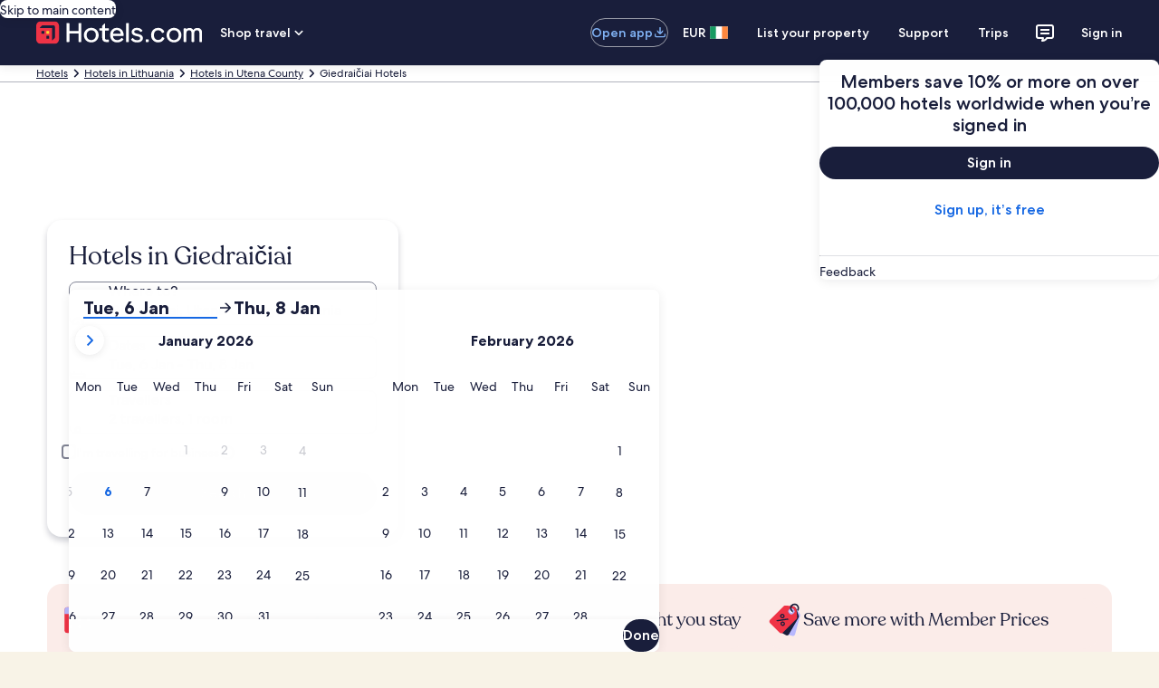

--- FILE ---
content_type: application/javascript
request_url: https://c.travel-assets.com/blossom-flex-ui/app-store-wizard-config.d05758865c2144faae73.js
body_size: 8960
content:
/*@license For license information please refer to app-store-wizard-config.licenses.txt*/
(self.__LOADABLE_LOADED_CHUNKS__=self.__LOADABLE_LOADED_CHUNKS__||[]).push([[9979],{36367:function(e,a,n){n.d(a,{Vx:function(){return ge},Re:function(){return he},HI:function(){return be},bO:function(){return c},n1:function(){return l}});var o=n(17467);o.L.DEFAULT,o.L.DEFAULT;var i=n(32531);const t={icon:"person",labelToken:"wizard.roomPicker.travelers.title",dialogTitleToken:"wizard.roomPicker.travelers.title",dialogCancelLabelToken:"wizard.roomPicker.closeButton.a11yLabel",childrenCaptionToken:"wizard.roomPicker.children.withInfants.caption",infantsCaptionToken:"wizard.roomPicker.infants.caption",youngestChildAgeTextToken:"",youngestInfantAgeTextToken:"wizard.roomPicker.youngestChildAge.text",invalidChildValueMessageToken:"wizard.travelers.warning.childAgeAllProvided.text",invalidChildrenValuesMessageToken:"wizard.travelers.warning.childrenAgesAllProvided.text",invalidInfantValueMessageToken:"wizard.travelers.warning.infantAgeAllProvided.text",invalidInfantsValuesMessageToken:"wizard.travelers.warning.infantAgesAllProvided.text",invalidLessThanNTravelersMessageToken:"wizard.travelers.warning.invalidNumberOfTravelers.text",invalidUnattendedInfantOnLapMessageToken:"wizard.travelers.warning.unattendedInfantOnLap.text",invalidNumberOfInfantPerTravelerMessageToken:"wizard.travelers.warning.invalidNumberOfInfantPerTraveler.text",travelersToken:"wizard.roomPicker.travelers",roomsGuestsToken:"wizard.roomPicker.roomsGuests",minBookableTravelers:1,defaultTravelers:2,maxBookableTravelers:6,minAdultAge:12,minChildAge:2,maxChildAge:17,minInfantAge:0,maxInfantAge:1,minInfantPerTraveler:2,minAdultsPerRoom:1,maxAdultsPerRoom:6,minChildrenPerRoom:0,maxChildrenPerRoom:6,minInfantsPerRoom:0,maxInfantsPerRoom:6,maxRooms:6,validateChildInfantValues:!0,withRooms:!0,withAges:!0,withFlight:!0,withInfants:!0,hiddenInputType:i.w.PACKAGE_SEARCH,noRehydratationValues:{numOfTravelers:2,name:"adultsPerRoom[1]"}},r={ISOSubmissionSupport:!0,format:"yyyy-MM-dd",submissionFormat:"yyyy-MM-dd",daysBookableInAdvance:331,midnightBookingOffset:4,maxDaysRange:28,invalidStartDateMessageToken:"wizard.datePicker.warning.invalidFromDate.text",invalidEndDateMessageToken:"wizard.datePicker.warning.invalidToDate.text",invalidMaxDatesRangeMessageToken:"wizard.datePicker.warning.maxDatesRange.text",invalidStartDateOutOfRangeMessageToken:"wizard.datePicker.warning.checkInDateOutOfRange.text",invalidEndDateOutOfRangeMessageToken:"wizard.datePicker.warning.checkOutDateOutOfRange.text",start:{labelToken:"datePicker.fromDate.label"},end:{labelToken:"datePicker.toDate.label"},queryParam:{start:"checkInDate",end:"checkOutDate"},defaultOffsetDates:{start:14,end:15},dialogId:"partial-stay-check-in-out"},d=e=>({date:{ISOSubmissionSupport:!1,format:"yyyy-MM-dd",submissionFormat:"yyyy-MM-dd",daysBookableInAdvance:331,midnightBookingOffset:4,maxDaysRange:0,invalidStartDateMessageToken:"wizard.datePicker.warning.invalidDepartingDate.text",invalidEndDateMessageToken:"",invalidMaxDatesRangeMessageToken:"",invalidStartDateOutOfRangeMessageToken:"",invalidEndDateOutOfRangeMessageToken:"",start:{labelToken:"wizard.departing.label"},end:{labelToken:"wizard.returning.label"},queryParam:{start:"",end:""},defaultOffsetDates:{start:14,end:15},dialogId:`flights-departure-${e}`},location:{destination:{inputName:`leg${e}-destination`,icon:"place",invalidLocationMessageKey:"wizard.destination.warning.invalidDestination.text",invalidOriginSameAsDestinationKey:"wizard.destination.warning.originDifferentFromDestination.text",labelToken:"wizard.package.flight.destination.label",typeaheadLabelToken:"wizard.typeahead.placeholder.title.package.destination",typeaheadEmptyResultPlaceholder:"wizard.typeahead.placeholder.emptyResultPlaceholder.flight",pwaDialogQueryParam:`destination-flight-${e}`,essAdapterConfig:{lob:"FLIGHTS",client:"Homepage",features:"nearby_airport|ta_hierarchy|consistent_display",maxResults:9,regionType:4959,dest:!0}},origin:{inputName:`leg${e}-origin`,icon:"place",invalidLocationMessageKey:"wizard.origin.warning.invalidOrigin.text",labelToken:"wizard.package.flight.origin.label",typeaheadLabelToken:"wizard.typeahead.placeholder.title.package.origin",typeaheadEmptyResultPlaceholder:"wizard.typeahead.placeholder.emptyResultPlaceholder.flight",pwaDialogQueryParam:`origin-flight-${e}`,essAdapterConfig:{lob:"FLIGHTS",client:"Homepage",features:"nearby_airport|ta_hierarchy|consistent_display",maxResults:9,regionType:4959,dest:!1}}}}),l={defaultLengthInDays:3,lobLabels:{flightLabel:"wizard.flight.tab.title.label",hotelsLabel:"wizard.hotel.tab.title.label",carsLabel:"wizard.car.tab.title.label",flightEnhancedLabel:"wizard.packages.flightSelected.pill.text",hotelsEnhancedLabel:"wizard.packages.staySelected.pill.text",carsEnhancedLabel:"wizard.packages.carSelected.pill.text",flightEnhancedVariantLabel:"wizard.packages.flight.pill.text.variant",hotelsEnhancedVariantLabel:"wizard.packages.stay.pill.text.variant",carsEnhancedVariantLabel:"wizard.packages.car.pill.text.variant"},navigation:{tabIcon:"lob_packages",tabTitleToken:"wizard.package.lobTitle.packages.text",subTabTitleToken:"wizard.package.sublob.label"},location:{origin:{inputName:"origin",icon:"place",invalidLocationMessageKey:"wizard.origin.warning.invalidOrigin.text",labelToken:"wizard.package.origin.label",typeaheadLabelToken:"wizard.typeahead.placeholder.title.package.origin",typeaheadEmptyResultPlaceholder:"wizard.typeahead.placeholder.emptyResultPlaceholder.flight",pwaDialogQueryParam:"origin-package",essAdapterConfig:{lob:"PACKAGES",client:"Homepage",features:"ta_hierarchy|nearby_airport|consistent_display",maxResults:9,regionType:4959,dest:!1}},destination:{inputName:"destination",icon:"place",invalidLocationMessageKey:"wizard.destination.warning.invalidDestination.text",invalidOriginSameAsDestinationKey:"wizard.destination.warning.originDifferentFromDestination.text",labelToken:"wizard.package.destination.label",typeaheadLabelToken:"wizard.typeahead.placeholder.title.package.destination",typeaheadEmptyResultPlaceholder:"wizard.typeahead.placeholder.emptyResultPlaceholder.flight",pwaDialogQueryParam:"destination-package",essAdapterConfig:{lob:"PACKAGES",client:"Homepage",features:"ta_hierarchy|nearby_airport|consistent_display",maxResults:9,regionType:991,dest:!0}}},hotelDestination:{inputName:"hotelDestination",icon:"place",invalidLocationMessageKey:"wizard.destination.warning.invalidDestination.text",invalidOriginSameAsDestinationKey:"wizard.destination.warning.originDifferentFromDestination.text",labelToken:"wizard.hotel.destination.label",typeaheadLabelToken:"wizard.package.typeahead.placeholder",typeaheadEmptyResultPlaceholder:"wizard.typeahead.placeholder.emptyResultPlaceholder.flight",pwaDialogQueryParam:"hotel-destination",essAdapterConfig:{lob:"PACKAGES",client:"Homepage",features:"nearby_airport|ta_hierarchy|consistent_display",maxResults:9,regionType:991,dest:!0}},date:{ISOSubmissionSupport:!0,format:"yyyy-MM-dd",submissionFormat:"yyyy-MM-dd",daysBookableInAdvance:331,maxDaysRange:28,invalidStartDateMessageToken:"wizard.datePicker.warning.invalidDepartingDate.text",invalidEndDateMessageToken:"wizard.datePicker.warning.invalidReturningDate.text",invalidMaxDatesRangeMessageToken:"wizard.datePicker.warning.maxDatesRange.text",invalidStartDateOutOfRangeMessageToken:"",invalidEndDateOutOfRangeMessageToken:"",midnightBookingOffset:4,start:{labelToken:"wizard.departing.label"},end:{labelToken:"wizard.returning.label"},queryParam:{start:"fromDate",end:"toDate"},defaultOffsetDates:{start:14,end:15},dialogId:"departing-returning"},partialStayDate:r,travelers:t,subLOB:{flightCar:{travelers:Object.assign(Object.assign({},t),{withRooms:!1,withFlight:!0,withInfants:!0})},hotelCar:{date:{ISOSubmissionSupport:!0,format:"yyyy-MM-dd",submissionFormat:"yyyy-MM-dd",daysBookableInAdvance:500,midnightBookingOffset:4,maxDaysRange:28,invalidStartDateMessageToken:"wizard.datePicker.warning.invalidFromDate.text",invalidEndDateMessageToken:"wizard.datePicker.warning.invalidToDate.text",invalidMaxDatesRangeMessageToken:"wizard.datePicker.warning.maxDatesRange.text",invalidStartDateOutOfRangeMessageToken:"",invalidEndDateOutOfRangeMessageToken:"",start:{labelToken:"datePicker.fromDate.label"},end:{labelToken:"datePicker.toDate.label"},queryParam:{start:"fromDate",end:"toDate"},dialogId:"departing-returning"},travelers:Object.assign(Object.assign({},t),{withRooms:!0,withFlight:!1,withInfants:!0})}},onewayFlight:{partialStayDate:Object.assign(Object.assign({},r),{invalidStartDateOutOfRangeMessageToken:"wizard.package.hotel.invalid.checkInDate.oneway",invalidEndDateOutOfRangeMessageToken:"wizard.package.hotel.invalid.checkOutDate.oneway",invalidStartDateMessageToken:"wizard.package.hotel.invalid.checkInDate.oneway",invalidEndDateMessageToken:"wizard.package.hotel.invalid.checkOutDate.oneway"}),location:{origin:{inputName:"origin",icon:"place",invalidLocationMessageKey:"wizard.origin.warning.invalidOrigin.text",labelToken:"wizard.package.origin.label",typeaheadLabelToken:"wizard.typeahead.placeholder.title.package.origin",typeaheadEmptyResultPlaceholder:"wizard.typeahead.placeholder.emptyResultPlaceholder.flight",pwaDialogQueryParam:"origin-package",essAdapterConfig:{lob:"PACKAGES",client:"Homepage",features:"ta_hierarchy|nearby_airport|consistent_display",maxResults:9,regionType:4959,dest:!1}},destination:{inputName:"destination",icon:"place",invalidLocationMessageKey:"wizard.destination.warning.invalidDestination.text",labelToken:"wizard.package.destination.label",typeaheadLabelToken:"wizard.typeahead.placeholder.title.package.destination",typeaheadEmptyResultPlaceholder:"wizard.typeahead.placeholder.emptyResultPlaceholder.flight",pwaDialogQueryParam:"destination-package",essAdapterConfig:{lob:"PACKAGES",client:"Homepage",features:"ta_hierarchy|nearby_airport|consistent_display",maxResults:9,regionType:991,dest:!0}}}},multiCityFlight:{partialStayDate:Object.assign(Object.assign({},r),{invalidStartDateOutOfRangeMessageToken:"wizard.package.hotel.invalid.checkInDate.multicity",invalidEndDateOutOfRangeMessageToken:"wizard.package.hotel.invalid.checkOutDate.multicity",invalidStartDateMessageToken:"wizard.package.hotel.invalid.checkOutDate.multicity",invalidEndDateMessageToken:"wizard.package.hotel.invalid.checkOutDate.multicity"}),location:{origin:{inputName:"origin",icon:"place",invalidLocationMessageKey:"wizard.origin.warning.invalidOrigin.text",labelToken:"wizard.package.origin.label",typeaheadLabelToken:"wizard.typeahead.placeholder.title.package.origin",typeaheadEmptyResultPlaceholder:"wizard.typeahead.placeholder.emptyResultPlaceholder.flight",pwaDialogQueryParam:"origin-package",essAdapterConfig:{lob:"PACKAGES",client:"Homepage",features:"ta_hierarchy|nearby_airport|consistent_display",maxResults:9,regionType:4959,dest:!1}},destination:{inputName:"destination",icon:"place",invalidLocationMessageKey:"wizard.destination.warning.invalidDestination.text",labelToken:"wizard.package.destination.label",typeaheadLabelToken:"wizard.typeahead.placeholder.title.package.destination",typeaheadEmptyResultPlaceholder:"wizard.typeahead.placeholder.emptyResultPlaceholder.flight",pwaDialogQueryParam:"destination-package",essAdapterConfig:{lob:"PACKAGES",client:"Homepage",features:"ta_hierarchy|nearby_airport|consistent_display",maxResults:9,regionType:991,dest:!0}}},maxNumberOfAdditionalLegs:4,legs:(()=>{const e=new Array(4);for(let a=0;a<4;a++)e[a]=d(a+1);return e})(),minNumberOfLegs:2},form:{action:"/flexibleshopping",submitButton:{locToken:"wizard.submit.label",locWarningsToken:"wizard.submit.warnings",locWarningLinkToken:"wizard.submit.warning.link",locWarningsWithNumberToken:"wizard.submit.warningsWithNumber",locFirstWarningLinkToken:"wizard.submit.warnings.link",subTextTokens:{fh:"wizard.search.btn.sub.copy.fh",fhc:"wizard.search.btn.sub.copy.fhc",fc:"wizard.search.btn.sub.copy.fc",hc:"wizard.search.btn.sub.copy.hc"}}},heading:{fixedTitle:!1,lobSubtitleBreakPoint:"off",locSubtitleTextToken:"wizard.mobile.subLabel.package",locTitleToken:"wizard.mobile.label.package",visibleLobSubtitle:!0},showEnhancedLabels:!1,showAllSubLOB:!0,elementId:"wizard-package-pwa",minimumLOBsNeeded:2,defaultLOBpackage:"",pillsLabelKey:"wizard.packages.valuePropSubtitle",multiHotelIDs:void 0,disableToggleOnPackage:!1,hideCarDiscountCode:!1,payWithPointsCheckedToken:"wizard.hotel.pwpToggle.points"},c={navigation:{tabIcon:"lob_activities",tabTitleToken:"wizard.lx.tab.title.label"},location:{destination:{inputName:"location",icon:"place",invalidLocationMessageKey:"wizard.destination.warning.invalidDestination.text",invalidOriginSameAsDestinationKey:"",labelToken:"wizard.activities.thingsToDoIn.label",typeaheadLabelToken:"wizard.typeahead.placeholder.title.hotel",typeaheadEmptyResultPlaceholder:"wizard.typeahead.placeholder.emptyResultPlaceholder.city",pwaDialogQueryParam:"destination-lx",essAdapterConfig:{lob:"ACTIVITIES",client:"Homepage",features:"consistent_display|lxcategory",maxResults:10,regionType:286,dest:!0},queryParams:{regionId:"rid"}}},date:{ISOSubmissionSupport:!0,format:"yyyy-MM-dd",submissionFormat:"yyyy-MM-dd",daysBookableInAdvance:328,midnightBookingOffset:4,maxDaysRange:14,invalidStartDateMessageToken:"wizard.datePicker.warning.activity.invalidFromDate.text",invalidEndDateMessageToken:"wizard.datePicker.warning.activity.invalidToDate.text",invalidMaxDatesRangeMessageToken:"wizard.datePicker.warning.maxDatesRange.text",invalidStartDateOutOfRangeMessageToken:"",invalidEndDateOutOfRangeMessageToken:"",start:{labelToken:"wizard.activity.startDate.label"},end:{labelToken:"wizard.activity.endDate.label"},queryParam:{start:"startDate",end:"endDate"},defaultOffsetDates:{start:14,end:15},dialogId:"from-to"},form:{action:"/things-to-do/search",submitButton:{locToken:"wizard.submit.label",locWarningsToken:"wizard.submit.warnings",locWarningLinkToken:"wizard.submit.warning.link",locWarningsWithNumberToken:"wizard.submit.warningsWithNumber",locFirstWarningLinkToken:"wizard.submit.warnings.link"}},heading:{fixedTitle:!1,locTitleToken:"wizard.mobile.label.lx",lobSubtitleBreakPoint:"on",visibleLobSubtitle:!1,locSubtitleTextToken:"wizard.activities.subheadline.lookingForTickets.text",locSubtitleLinkToken:"wizard.activities.subheadline.searchEventTickets.text",locSubtitleLinkUrl:""},elementId:"wizard-lx-pwa",halfWizard:!1};var s=n(97493);i.w.HOTEL_SEARCH,s.hI;const m={NO_PREFERENCE:{corporate:[],special:[]},AC:{corporate:[{labelToken:"wizard.car.couponCode.corporateDiscountNumber.label",name:"cdnu"}],special:[{labelToken:"wizard.car.couponCode.discountRateCode.label",name:"rtcd"},{labelToken:"wizard.car.couponCode.discountCouponCode.label",name:"cpcd"}]},AD:{corporate:[{labelToken:"wizard.car.couponCode.faststartID.label",name:"cdnu"}],special:[{labelToken:"wizard.car.couponCode.discountRateCode.label",name:"rtcd"},{labelToken:"wizard.car.couponCode.discountCouponCode.label",name:"cpcd"}]},AL:{corporate:[{labelToken:"wizard.car.couponCode.corporateDiscountCode.label",name:"cdnu"}],special:[{labelToken:"wizard.car.couponCode.discountRateCode.label",name:"rtcd"},{labelToken:"wizard.car.couponCode.discountCouponCode.label",name:"cpcd"},{labelToken:"wizard.car.couponCode.alamoInsidersNumber.label",name:"odcd"}]},ZI:{corporate:[{labelToken:"wizard.car.couponCode.AWDNumber.label",name:"cdnu"}],special:[{labelToken:"wizard.car.couponCode.discountRateCode.label",name:"rtcd"},{labelToken:"wizard.car.couponCode.discountCouponCode.label",name:"cpcd"},{labelToken:"wizard.car.couponCode.wizardNumber.label",name:"odcd"}]},ZD:{corporate:[{labelToken:"wizard.car.couponCode.BCDNumber.label",name:"cdnu"}],special:[{labelToken:"wizard.car.couponCode.discountCouponCode.label",name:"cpcd"},{labelToken:"wizard.car.couponCode.fastBreakNumber.label",name:"odcd"}]},ZR:{corporate:[{labelToken:"wizard.car.couponCode.corporateDiscountCode.label",name:"cdnu"}],special:[{labelToken:"wizard.car.couponCode.discountRateCode.label",name:"rtcd"},{labelToken:"wizard.car.couponCode.discountCouponCode.label",name:"cpcd"},{labelToken:"wizard.car.couponCode.dollarExpressNumber.label",name:"odcd"}]},EY:{corporate:[{labelToken:"wizard.car.couponCode.corporateDiscountCode.label",name:"cdnu"}],special:[{labelToken:"wizard.car.couponCode.discountCouponCode.label",name:"cpcd"}]},ET:{corporate:[{labelToken:"wizard.car.couponCode.customerNumber.label",name:"cdnu"}],special:[{labelToken:"wizard.car.couponCode.discountCouponCode.label",name:"cpcd"},{labelToken:"wizard.car.couponCode.enterprisePlus#.label",name:"odcd"}]},EP:{corporate:[{labelToken:"wizard.car.couponCode.contractNumber.label",name:"cdnu"}],special:[{labelToken:"wizard.car.couponCode.discountRateCode.label",name:"rtcd"},{labelToken:"wizard.car.couponCode.discountCouponCode.label",name:"cpcd"},{labelToken:"wizard.car.couponCode.privilegeNumber.label",name:"odcd"}]},FX:{corporate:[{labelToken:"wizard.car.couponCode.corporateDiscountCode.label",name:"cdnu"}],special:[{labelToken:"wizard.car.couponCode.discountRateCode.label",name:"rtcd"},{labelToken:"wizard.car.couponCode.discountCouponCode.label",name:"cpcd"}]},ZE:{corporate:[{labelToken:"wizard.car.couponCode.CDP.label",name:"cdnu"}],special:[{labelToken:"wizard.car.couponCode.discountCouponCode.label",name:"cpcd"}]},MW:{corporate:[],special:[]},ZL:{corporate:[{labelToken:"wizard.car.couponCode.nationalContractID.label",name:"cdnu"}],special:[{labelToken:"wizard.car.couponCode.discountCouponCode.label",name:"cpcd"},{labelToken:"wizard.car.couponCode.emeraldClubID.label",name:"odcd"}]},NU:{corporate:[{labelToken:"wizard.car.couponCode.corporateAccount.label",name:"cdnu"}],special:[{labelToken:"wizard.car.couponCode.discountRateCode.label",name:"rtcd"},{labelToken:"wizard.car.couponCode.discountCouponCode.label",name:"cpcd"}]},ZA:{corporate:[{labelToken:"wizard.car.couponCode.corporateDiscountCode.label",name:"cdnu"}],special:[{labelToken:"wizard.car.couponCode.discountRateCode.label",name:"rtcd"},{labelToken:"wizard.car.couponCode.discountCouponCode.label",name:"cpcd"},{labelToken:"wizard.car.couponCode.paylessPerksNumber.label",name:"odcd"}]},RO:{corporate:[],special:[]},SX:{corporate:[{labelToken:"wizard.car.couponCode.corporateDiscountCode.label",name:"cdnu"}],special:[{labelToken:"wizard.car.couponCode.discountRateCode.label",name:"rtcd"},{labelToken:"wizard.car.couponCode.discountCouponCode.label",name:"cpcd"}]},ZT:{corporate:[{labelToken:"wizard.car.couponCode.corporateDiscountCode.label",name:"cdnu"}],special:[{labelToken:"wizard.car.couponCode.discountRateCode.label",name:"rtcd"},{labelToken:"wizard.car.couponCode.discountCouponCode.label",name:"cpcd"},{labelToken:"wizard.car.couponCode.blueChipNumber.label",name:"odcd"}]},SV:{corporate:[],special:[{labelToken:"wizard.car.couponCode.discountRateCode.label",name:"rtcd"},{labelToken:"wizard.car.couponCode.discountCouponCode.label",name:"cpcd"}]},SC:{corporate:[{labelToken:"wizard.car.couponCode.corporateDiscountCode.label",name:"cdnu"}],special:[{labelToken:"wizard.car.couponCode.discountRateCode.label",name:"rtcd"},{labelToken:"wizard.car.couponCode.discountCouponCode.label",name:"cpcd"}]},GI:{corporate:[{labelToken:"wizard.car.couponCode.corporateDiscountNumber.label",name:"cdnu"}],special:[{labelToken:"wizard.car.couponCode.discountRateCode.label",name:"rtcd"},{labelToken:"wizard.car.couponCode.discountCouponCode.label",name:"cpcd"}]},NC:{corporate:[{labelToken:"wizard.car.couponCode.corporateDiscountNumber.label",name:"cdnu"}],special:[{labelToken:"wizard.car.couponCode.discountRateCode.label",name:"rtcd"},{labelToken:"wizard.car.couponCode.discountCouponCode.label",name:"cpcd"}]},RW:{corporate:[{labelToken:"wizard.car.couponCode.corporateDiscountNumber.label",name:"cdnu"}],special:[{labelToken:"wizard.car.couponCode.discountRateCode.label",name:"rtcd"},{labelToken:"wizard.car.couponCode.discountCouponCode.label",name:"cpcd"}]},PR:{corporate:[{labelToken:"wizard.car.couponCode.corporateDiscountNumber.label",name:"cdnu"}],special:[{labelToken:"wizard.car.couponCode.discountRateCode.label",name:"rtcd"},{labelToken:"wizard.car.couponCode.discountCouponCode.label",name:"cpcd"}]},LL:{corporate:[{labelToken:"wizard.car.couponCode.corporateDiscountNumber.label",name:"cdnu"}],special:[{labelToken:"wizard.car.couponCode.discountRateCode.label",name:"rtcd"},{labelToken:"wizard.car.couponCode.discountCouponCode.label",name:"cpcd"}]},MX:{corporate:[{labelToken:"wizard.car.couponCode.corporateDiscountNumber.label",name:"cdnu"}],special:[{labelToken:"wizard.car.couponCode.discountRateCode.label",name:"rtcd"},{labelToken:"wizard.car.couponCode.discountCouponCode.label",name:"cpcd"}]}};var p=n(16475),u=n(13780),g=n(92814),k=n(97695),b=n(88379);const{filledDropOffLocationLabel:w,dropOffLocationLabel:T,dropOffLocationPlaceholder:h,pickUpLocationLabel:y,pickUpDropOffLabel:C,pickUpLocationPlaceholder:f,pickUpDateLabel:v,dropOffDateLabel:D,differentDropOff:I,noPreference:A,aceRentACarCompany:R,thriftyCarRentalCompany:z,sixtCompany:M,uSaveCompany:P,silvercar:O,routesCarRental:S,paylessCompany:E,nuCarCompany:L,nationalCarRentalCompany:x,midwayCarRentalCompany:N,hertzCompany:_,foxRentalCarsCompany:K,europcarCompany:B,advantageRentACarCompany:F,alamoRentACarCompany:H,avisCompany:G,budgetCompany:W,dollarRentACarCompany:U,economyRentACarCompany:Z,enterpriseCompany:V,greenMotionCompany:X,nextCarCompany:j,rentAWreckCompany:Q,pricelessCompany:q,localizaCompany:Y,mexRentACarCompany:$,midsize:J,compact:ee,economy:ae,fullsize:ne,luxury:oe,minivan:ie,other:te,pickup:re,premium:de,sportsCar:le,standard:ce,SUV:se,van:me,carType:pe}=u.X,ue={icon:"person",labelToken:"wizard.roomPicker.travelers.title",dialogTitleToken:"wizard.roomPicker.travelers.title",dialogCancelLabelToken:"wizard.roomPicker.closeButton.a11yLabel",childrenCaptionToken:"wizard.roomPicker.children.withInfants.caption",infantsCaptionToken:"wizard.roomPicker.infants.caption",youngestChildAgeTextToken:"",youngestInfantAgeTextToken:"wizard.roomPicker.youngestChildAge.text",invalidChildValueMessageToken:"wizard.travelers.warning.childAgeAllProvided.text",invalidChildrenValuesMessageToken:"wizard.travelers.warning.childrenAgesAllProvided.text",invalidInfantValueMessageToken:"wizard.travelers.warning.infantAgeAllProvided.text",invalidInfantsValuesMessageToken:"wizard.travelers.warning.infantAgesAllProvided.text",invalidLessThanNTravelersMessageToken:"wizard.travelers.warning.invalidNumberOfTravelers.text",invalidUnattendedInfantOnLapMessageToken:"wizard.travelers.warning.unattendedInfantOnLap.text",travelersToken:"wizard.roomPicker.travelers",roomsGuestsToken:"wizard.roomPicker.roomsGuests",minBookableTravelers:1,defaultTravelers:2,maxBookableTravelers:6,minChildAge:2,maxChildAge:17,minInfantAge:0,maxInfantAge:1,minAdultsPerRoom:1,maxAdultsPerRoom:6,minChildrenPerRoom:0,maxChildrenPerRoom:6,minInfantsPerRoom:0,maxInfantsPerRoom:6,maxRooms:1,validateChildInfantValues:!1,withRooms:!1,withAges:!0,withFlight:!1,withInfants:!0,hiddenInputType:i.w.GROUND_TRANSPORT_SEARCH},ge={navigation:{tabIcon:"lob_cars",tabTitleToken:"wizard.car.tab.title.label"},location:{destination:{inputName:"loc2",icon:"place",labelToken:T,noValueLabelToken:"wizard.car.dropOffLocation.placeholder",withValueLabelToken:w,typeaheadLabelToken:h,typeaheadEmptyResultPlaceholder:"wizard.typeahead.placeholder.emptyResultPlaceholder.car",invalidLocationMessageKey:"wizard.destination.warning.invalidDestination.text",invalidOriginSameAsDestinationKey:"",pwaDialogQueryParam:"destination-car",essAdapterConfig:{lob:"CARS",client:"Homepage",features:"postal_code|consistent_display|cars_rental|carsclickpopularity",maxResults:8,regionType:1583,dest:!1}},origin:{inputName:"locn",icon:"place",labelToken:C,pickUpLocationLabelToken:y,typeaheadLabelToken:f,pickUpDropOffLabelToken:C,differentDropOffToken:I,typeaheadEmptyResultPlaceholder:"wizard.typeahead.placeholder.emptyResultPlaceholder.car",invalidLocationMessageKey:"wizard.origin.warning.invalidOrigin.text",pwaDialogQueryParam:"origin-car",essAdapterConfig:{lob:"CARS",client:"Homepage",features:"postal_code|consistent_display|cars_rental|carsclickpopularity",maxResults:8,regionType:1583,dest:!0}}},date:{ISOSubmissionSupport:!1,format:"yyyy-MM-dd",submissionFormat:"dd-MM-yyyy",daysBookableInAdvance:329,midnightBookingOffset:4,maxDaysRange:30,invalidStartDateMessageToken:"wizard.datePicker.warning.invalidPickupDate.text",invalidEndDateMessageToken:"wizard.datePicker.warning.invalidDropoffDate.text",invalidMaxDatesRangeMessageToken:"wizard.datePicker.warning.maxDatesRange.text",invalidStartDateOutOfRangeMessageToken:"",invalidEndDateOutOfRangeMessageToken:"",invalidStartTimeMessageToken:"wizard.time.pickup.invalid",invalidEndTimeMessageToken:"",start:{labelToken:v},end:{labelToken:D},queryParam:{start:"date1",end:"date2"},dialogId:"pick-up-drop-off",defaultOffsetDates:{start:14,end:15}},timeFormats:{timeFormat12Hour:!1},form:{action:"/carsearch",submitButton:{locToken:"wizard.submit.label",locWarningsToken:"wizard.submit.warnings",locWarningLinkToken:"wizard.submit.warning.link",locWarningsWithNumberToken:"wizard.submit.warningsWithNumber",locFirstWarningLinkToken:"wizard.submit.warnings.link"}},clientID:0,residenceID:"",timeValues:g.u,defaultShowingTime:"1030AM",age:30,minRangeAge:30,maxRangeAge:70,driveAgeCheckbox:!1,AARPCheckbox:!1,showVendorOptions:!0,isCarTrawler:!1,invalidDriversAgeMessageToken:"wizard.car.driverAge.input.invalidText",heading:{fixedTitle:!1,lobSubtitleBreakPoint:"off",locTitleToken:"wizard.mobile.label.car"},disableVendorCouponCode:!1,iHaveDiscount:"wizard.car.having.discount",preferredVendors:[{experimentCode:"Cars_preferred_vendor_filter",bucket:1,vendors:{NO_PREFERENCE:{vendorCode:p.I.NO_PREFERENCE,couponInfo:m.NO_PREFERENCE,locKey:A,includeInDropdown:!0},AC:{vendorCode:p.I.ACE_RENT_A_CAR,couponInfo:m.AC,locKey:R,includeInDropdown:!0},AD:{vendorCode:p.I.ADVANTAGE_RENT_A_CAR,couponInfo:m.AD,locKey:F,includeInDropdown:!0},AL:{vendorCode:p.I.ALAMO_RENT_A_CAR,couponInfo:m.AL,locKey:H,includeInDropdown:!0},ZI:{vendorCode:p.I.AVIS,couponInfo:m.ZI,locKey:G,includeInDropdown:!0},ZD:{vendorCode:p.I.BUDGET,couponInfo:m.ZD,locKey:W,includeInDropdown:!0},ZR:{vendorCode:p.I.DOLLAR_RENT_A_CAR,couponInfo:m.ZR,locKey:U,includeInDropdown:!0},EY:{vendorCode:p.I.ECONOMY_RENT_A_CAR,couponInfo:m.EY,locKey:Z,includeInDropdown:!0},ET:{vendorCode:p.I.ENTERPRISE,couponInfo:m.ET,locKey:V,includeInDropdown:!0},EP:{vendorCode:p.I.EUROPCAR,couponInfo:m.EP,locKey:B,includeInDropdown:!0},FX:{vendorCode:p.I.FOX_RENT_A_CAR,couponInfo:m.FX,locKey:K,includeInDropdown:!0},ZE:{vendorCode:p.I.HERTZ,couponInfo:m.ZE,locKey:_,includeInDropdown:!0},MW:{vendorCode:p.I.MIDWAY_CAR_RENTAL,couponInfo:m.MW,locKey:N,includeInDropdown:!0},ZL:{vendorCode:p.I.NATIONAL_CAR_RENTAL,couponInfo:m.ZL,locKey:x,includeInDropdown:!0},NU:{vendorCode:p.I.NU_CAR,couponInfo:m.NU,locKey:L,includeInDropdown:!0},ZA:{vendorCode:p.I.PAYLESS,couponInfo:m.ZA,locKey:E,includeInDropdown:!0},RO:{vendorCode:p.I.ROUTES_CAR_RENTAL,couponInfo:m.RO,locKey:S,includeInDropdown:!0},SX:{vendorCode:p.I.SIXT_CAR_RENTAL,couponInfo:m.SX,locKey:M,includeInDropdown:!0},ZT:{vendorCode:p.I.THRIFTY_CAR_RENTAL,couponInfo:m.ZT,locKey:z,includeInDropdown:!0},SV:{vendorCode:p.I.U_SAVE,couponInfo:m.SV,locKey:P,includeInDropdown:!0},SC:{vendorCode:p.I.SILVERCAR,couponInfo:m.SC,locKey:O,includeInDropdown:!0},GI:{vendorCode:p.I.GREEN_MOTION,couponInfo:m.GI,locKey:X,includeInDropdown:!0},NC:{vendorCode:p.I.NEXT_CAR,couponInfo:m.NC,locKey:j,includeInDropdown:!0},RW:{vendorCode:p.I.RENT_A_WRECK,couponInfo:m.RW,locKey:Q,includeInDropdown:!0},PR:{vendorCode:p.I.PRICELESS,couponInfo:m.PR,locKey:q,includeInDropdown:!0},LL:{vendorCode:p.I.LOCALIZA,couponInfo:m.LL,locKey:Y,includeInDropdown:!0},MX:{vendorCode:p.I.MEX_RENT_A_CAR,couponInfo:m.MX,locKey:$,includeInDropdown:!0}}}],vendors:{NO_PREFERENCE:{vendorCode:p.I.NO_PREFERENCE,couponInfo:m.NO_PREFERENCE,locKey:A,includeInDropdown:!0},AC:{vendorCode:p.I.ACE_RENT_A_CAR,couponInfo:m.AC,locKey:R,includeInDropdown:!0},AD:{vendorCode:p.I.ADVANTAGE_RENT_A_CAR,couponInfo:m.AD,locKey:F,includeInDropdown:!0},AL:{vendorCode:p.I.ALAMO_RENT_A_CAR,couponInfo:m.AL,locKey:H,includeInDropdown:!0},ZI:{vendorCode:p.I.AVIS,couponInfo:m.ZI,locKey:G,includeInDropdown:!0},ZD:{vendorCode:p.I.BUDGET,couponInfo:m.ZD,locKey:W,includeInDropdown:!0},ZR:{vendorCode:p.I.DOLLAR_RENT_A_CAR,couponInfo:m.ZR,locKey:U,includeInDropdown:!0},EY:{vendorCode:p.I.ECONOMY_RENT_A_CAR,couponInfo:m.EY,locKey:Z,includeInDropdown:!0},ET:{vendorCode:p.I.ENTERPRISE,couponInfo:m.ET,locKey:V,includeInDropdown:!0},EP:{vendorCode:p.I.EUROPCAR,couponInfo:m.EP,locKey:B,includeInDropdown:!0},FX:{vendorCode:p.I.FOX_RENT_A_CAR,couponInfo:m.FX,locKey:K,includeInDropdown:!0},ZE:{vendorCode:p.I.HERTZ,couponInfo:m.ZE,locKey:_,includeInDropdown:!0},MW:{vendorCode:p.I.MIDWAY_CAR_RENTAL,couponInfo:m.MW,locKey:N,includeInDropdown:!0},ZL:{vendorCode:p.I.NATIONAL_CAR_RENTAL,couponInfo:m.ZL,locKey:x,includeInDropdown:!0},NU:{vendorCode:p.I.NU_CAR,couponInfo:m.NU,locKey:L,includeInDropdown:!0},ZA:{vendorCode:p.I.PAYLESS,couponInfo:m.ZA,locKey:E,includeInDropdown:!0},RO:{vendorCode:p.I.ROUTES_CAR_RENTAL,couponInfo:m.RO,locKey:S,includeInDropdown:!0},SX:{vendorCode:p.I.SIXT_CAR_RENTAL,couponInfo:m.SX,locKey:M,includeInDropdown:!0},ZT:{vendorCode:p.I.THRIFTY_CAR_RENTAL,couponInfo:m.ZT,locKey:z,includeInDropdown:!0},SV:{vendorCode:p.I.U_SAVE,couponInfo:m.SV,locKey:P,includeInDropdown:!0},SC:{vendorCode:p.I.SILVERCAR,couponInfo:m.SC,locKey:O,includeInDropdown:!0},GI:{vendorCode:p.I.GREEN_MOTION,couponInfo:m.GI,locKey:X,includeInDropdown:!0},NC:{vendorCode:p.I.NEXT_CAR,couponInfo:m.NC,locKey:j,includeInDropdown:!0},RW:{vendorCode:p.I.RENT_A_WRECK,couponInfo:m.RW,locKey:Q,includeInDropdown:!0},PR:{vendorCode:p.I.PRICELESS,couponInfo:m.PR,locKey:q,includeInDropdown:!0},LL:{vendorCode:p.I.LOCALIZA,couponInfo:m.LL,locKey:Y,includeInDropdown:!0},MX:{vendorCode:p.I.MEX_RENT_A_CAR,couponInfo:m.MX,locKey:$,includeInDropdown:!0}},elementId:"wizard-car-pwa",gtConfig:Object.assign(Object.assign({},k.Y),{travelers:Object.assign(Object.assign({},ue),{childrenCaptionToken:"wizard.roomPicker.gt.children.caption",infantsCaptionToken:"wizard.roomPicker.gt.infants.caption",adultsCaptionToken:"wizard.roomPicker.gt.adults.caption",withAges:!1})}),travelers:Object.assign({},ue),includeGT:!0,cars:{all:{carCode:b.A.ALL,locKey:pe,includeInDropdown:!0},midsize:{carCode:b.A.MIDSIZE,locKey:J,includeInDropdown:!0},compact:{carCode:b.A.COMPACT,locKey:ee,includeInDropdown:!0},economy:{carCode:b.A.ECONOMY,locKey:ae,includeInDropdown:!0},fullsize:{carCode:b.A.FULLSIZE,locKey:ne,includeInDropdown:!0},luxury:{carCode:b.A.LUXURY,locKey:oe,includeInDropdown:!0},minivan:{carCode:b.A.MINIVAN,locKey:ie,includeInDropdown:!0},other:{carCode:b.A.OTHER,locKey:te,includeInDropdown:!0},pickup:{carCode:b.A.PICKUP,locKey:re,includeInDropdown:!0},premium:{carCode:b.A.PREMIUM,locKey:de,includeInDropdown:!0},sportsCar:{carCode:b.A.SPORTS_CAR,locKey:le,includeInDropdown:!0},standard:{carCode:b.A.STANDARD,locKey:ce,includeInDropdown:!0},SUV:{carCode:b.A.SUV,locKey:se,includeInDropdown:!0},van:{carCode:b.A.VAN,locKey:me,includeInDropdown:!0}},validations:{startTime:!1,endTime:!1},carType:"",carVendorCode:"",carVendorName:"",carDiscountTypeCode:"",carDiscountTypeName:"",carDiscountCode:"",showCarDiscount:!1,isBiasedWizardEmpty:!0,payWithPointsCheckedToken:"wizard.car.pwpToggle.title",payWithCashCheckedToken:"wizard.car.pwpToggle.title",hideCarType:!1},ke={icon:"person",labelToken:"wizard.roomPicker.travelers.title",dialogTitleToken:"wizard.roomPicker.travelers.title",dialogCancelLabelToken:"wizard.roomPicker.closeButton.a11yLabel",childrenCaptionToken:"wizard.roomPicker.children.caption",infantsCaptionToken:"",youngestChildAgeTextToken:"wizard.roomPicker.youngestChildAge.text",youngestInfantAgeTextToken:"",invalidChildValueMessageToken:"wizard.travelers.warning.childAgeAllProvided.text",invalidChildrenValuesMessageToken:"wizard.travelers.warning.childrenAgesAllProvided.text",invalidInfantValueMessageToken:"wizard.travelers.warning.infantAgeAllProvided.text",invalidInfantsValuesMessageToken:"wizard.travelers.warning.infantAgesAllProvided.text",invalidLessThanNTravelersMessageToken:"wizard.travelers.warning.invalidNumberOfTravelers.text",invalidUnattendedInfantOnLapMessageToken:"",travelersToken:"wizard.roomPicker.travelers",roomsGuestsToken:"wizard.roomPicker.roomsGuests",minBookableTravelers:1,defaultTravelers:2,maxBookableTravelers:14,minChildAge:0,maxChildAge:17,minInfantAge:0,maxInfantAge:1,minAdultsPerRoom:1,maxAdultsPerRoom:14,minChildrenPerRoom:0,maxChildrenPerRoom:6,minInfantsPerRoom:0,maxInfantsPerRoom:0,maxRooms:8,validateChildInfantValues:!0,withRooms:!0,withAges:!0,withFlight:!1,withInfants:!1,hiddenInputType:i.w.HOTEL_SEARCH},be={navigation:{tabIcon:"lob_hotels",tabTitleToken:"wizard.hotel.tab.title.label"},location:{destination:{inputName:"destination",icon:"place",invalidLocationMessageKey:"wizard.destination.warning.invalidDestination.text",invalidOriginSameAsDestinationKey:"",labelToken:"wizard.hotel.destination.label",typeaheadLabelToken:"wizard.typeahead.placeholder.title.hotel",typeaheadEmptyResultPlaceholder:"wizard.typeahead.placeholder.emptyResultPlaceholder.hotel",pwaDialogQueryParam:"destination-hotel",essAdapterConfig:{lob:"HOTELS",client:"Homepage",features:"ta_hierarchy|postal_code|google|consistent_display",maxResults:8,regionType:2047,dest:!0},queryParams:{regionId:"regionId",latLong:"latLong"}},origin:{inputName:"origin",icon:"place",invalidLocationMessageKey:"wizard.origin.warning.invalidOrigin.text",labelToken:"wizard.flight.origin.label",typeaheadLabelToken:"wizard.typeahead.placeholder.title.package.origin",typeaheadEmptyResultPlaceholder:"wizard.typeahead.placeholder.emptyResultPlaceholder.flight",pwaDialogQueryParam:"origin-flight",essAdapterConfig:{lob:"FLIGHTS",client:"Homepage",features:"nearby_airport|ta_hierarchy|consistent_display",maxResults:8,regionType:351,dest:!1}}},locationFlight:{origin:{inputName:"",icon:"",invalidLocationMessageKey:"",labelToken:"",typeaheadLabelToken:"wizard.flight.origin.placeholder",pwaDialogQueryParam:"",essAdapterConfig:{lob:"",client:"",features:"",maxResults:8,regionType:0,dest:!1}}},date:{ISOSubmissionSupport:!0,format:"yyyy-MM-dd",submissionFormat:"yyyy-MM-dd",daysBookableInAdvance:500,softPackage:{daysBookableInAdvance:331},midnightBookingOffset:4,maxDaysRange:28,invalidStartDateMessageToken:"wizard.datePicker.warning.invalidFromDate.text",invalidEndDateMessageToken:"wizard.datePicker.warning.invalidToDate.text",invalidRequiredEndDateMessageToken:"wizard.datePicker.warning.endDateRequired.text",invalidMaxDatesRangeMessageToken:"wizard.datePicker.warning.maxDatesRange.text",invalidStartDateOutOfRangeMessageToken:"",invalidEndDateOutOfRangeMessageToken:"",start:{labelToken:"datePicker.fromDate.label"},end:{labelToken:"datePicker.toDate.label"},queryParam:{start:"startDate",end:"endDate"},defaultOffsetDates:{start:14,end:15},dialogId:"check-in-out"},travelers:ke,travelersPackage:Object.assign(Object.assign({},ke),{maxBookableTravelers:6,maxRooms:6}),form:{action:"/Hotel-Search",actionPackage:"/flexibleshopping",actionPropertySearch:"/Property-Search",submitButton:{locToken:"wizard.submit.label",locWarningsToken:"wizard.submit.warnings",locWarningLinkToken:"wizard.submit.warning.link",locWarningsWithNumberToken:"wizard.submit.warningsWithNumber",locFirstWarningLinkToken:"wizard.submit.warnings.link"}},heading:{fixedTitle:!1,lobSubtitleBreakPoint:"off",locTitleToken:"wizard.mobile.label.hotel"},desktopAutoOpenCalendar:!1,elementId:"wizard-hotel-pwa",enableAddCar:!1,enableAddFlight:!1,enablePackageRates:!1,percentSave:20,packageRatesTermsUrl:"",includeFiltersHotelPWAWizard:!1,enableMultiplePlaces:!1,useDialogTextWithoutCar:!1,showDestinationField:!0,siteIdsWithoutSoftPackages:[],hotelName:"",hotelID:"",hotelChainID:"",multiHotelIDs:void 0,isBiasedWizardEmpty:!0,useTravelAgentSearchWizardConfig:!1,travelerType:void 0,enableHotelsPWPToggle:!1,payWithPointsCheckedToken:"wizard.hotel.pwpToggle.points",payWithCashCheckedToken:"wizard.hotel.pwpToggle.cash",packageRatesIncludedToken:"wizard.hotel.pkgToggle.included",packageRatesExcludedToken:"wizard.hotel.pkgToggle.excluded",paymentTypePreset:""},we=(Object.assign(Object.assign({},be),{location:Object.assign(Object.assign({},be.location),{destination:Object.assign(Object.assign({},be.location.destination),{queryParams:{regionId:"",latLong:"latLong"}})})}),{icon:"person",labelToken:"wizard.roomPicker.travelers.title",dialogTitleToken:"wizard.roomPicker.travelers.title",dialogCancelLabelToken:"wizard.roomPicker.closeButton.a11yLabel",childrenCaptionToken:"wizard.roomPicker.children.withInfants.caption",infantsCaptionToken:"wizard.roomPicker.infants.caption",youngestChildAgeTextToken:"",youngestInfantAgeTextToken:"wizard.roomPicker.youngestChildAge.text",invalidChildValueMessageToken:"wizard.travelers.warning.childAgeAllProvided.text",invalidChildrenValuesMessageToken:"wizard.travelers.warning.childrenAgesAllProvided.text",invalidInfantValueMessageToken:"wizard.travelers.warning.infantAgeAllProvided.text",invalidInfantsValuesMessageToken:"wizard.travelers.warning.infantAgesAllProvided.text",invalidLessThanNTravelersMessageToken:"wizard.travelers.warning.invalidNumberOfTravelers.text",invalidUnattendedInfantOnLapMessageToken:"wizard.travelers.warning.unattendedInfantOnLap.text",invalidNumberOfInfantPerTravelerMessageToken:"wizard.travelers.warning.invalidNumberOfInfantPerTraveler.text",travelersToken:"wizard.roomPicker.travelers",roomsGuestsToken:"wizard.roomPicker.roomsGuests",minBookableTravelers:1,defaultTravelers:1,maxBookableTravelers:6,minAdultAge:12,minChildAge:2,maxChildAge:17,minInfantAge:0,maxInfantAge:1,minInfantPerTraveler:2,minAdultsPerRoom:1,maxAdultsPerRoom:6,minChildrenPerRoom:0,maxChildrenPerRoom:6,minInfantsPerRoom:0,maxInfantsPerRoom:6,maxRooms:1,validateChildInfantValues:!0,withRooms:!1,withAges:!0,withFlight:!0,withInfants:!0,hiddenInputType:i.w.FLIGHT_SEARCH,noRehydratationValues:{numOfTravelers:1,name:"adults"}}),Te=e=>({date:{ISOSubmissionSupport:!1,format:"yyyy-MM-dd",submissionFormat:"yyyy-MM-dd",daysBookableInAdvance:331,midnightBookingOffset:4,maxDaysRange:0,invalidStartDateMessageToken:"wizard.datePicker.warning.invalidDepartingDate.text",invalidEndDateMessageToken:"",invalidMaxDatesRangeMessageToken:"",invalidStartDateOutOfRangeMessageToken:"",invalidEndDateOutOfRangeMessageToken:"",start:{labelToken:"wizard.departing.label"},end:{labelToken:"wizard.returning.label"},queryParam:{start:"",end:""},dialogId:`flights-departure-${e}`},location:{destination:{inputName:`leg${e}-destination`,icon:"place",invalidLocationMessageKey:"wizard.destination.warning.invalidDestination.text",invalidOriginSameAsDestinationKey:"wizard.destination.warning.originDifferentFromDestination.text",labelToken:"wizard.flight.destination.labelv2",typeaheadLabelToken:"wizard.typeahead.placeholder.title.package.destination",typeaheadEmptyResultPlaceholder:"wizard.typeahead.placeholder.emptyResultPlaceholder.flight",pwaDialogQueryParam:`destination-flight-${e}`,essAdapterConfig:{lob:"FLIGHTS",client:"Homepage",features:"nearby_airport|ta_hierarchy|consistent_display",maxResults:10,regionType:4959,dest:!0}},origin:{inputName:`leg${e}-origin`,icon:"place",invalidLocationMessageKey:"wizard.origin.warning.invalidOrigin.text",labelToken:"wizard.flight.origin.label",typeaheadLabelToken:"wizard.typeahead.placeholder.title.package.origin",typeaheadEmptyResultPlaceholder:"wizard.typeahead.placeholder.emptyResultPlaceholder.flight",pwaDialogQueryParam:`origin-flight-${e}`,essAdapterConfig:{lob:"FLIGHTS",client:"Homepage",features:"nearby_airport|ta_hierarchy|consistent_display",maxResults:10,regionType:4959,dest:!1}}}}),he={navigation:{tabIcon:"lob_flights",tabTitleToken:"wizard.flight.tab.title.label"},location:{destination:{inputName:"leg1-destination",icon:"place",invalidLocationMessageKey:"wizard.destination.warning.invalidDestination.text",invalidOriginSameAsDestinationKey:"wizard.destination.warning.originDifferentFromDestination.text",labelToken:"wizard.flight.destination.labelv2",typeaheadLabelToken:"wizard.typeahead.placeholder.title.package.destination",typeaheadEmptyResultPlaceholder:"wizard.typeahead.placeholder.emptyResultPlaceholder.flight",pwaDialogQueryParam:"destination-flight",essAdapterConfig:{lob:"FLIGHTS",client:"Homepage",features:"nearby_airport|ta_hierarchy|consistent_display",maxResults:10,regionType:4959,dest:!0}},origin:{inputName:"leg1-origin",icon:"place",invalidLocationMessageKey:"wizard.origin.warning.invalidOrigin.text",labelToken:"wizard.flight.origin.label",typeaheadLabelToken:"wizard.typeahead.placeholder.title.package.origin",typeaheadEmptyResultPlaceholder:"wizard.typeahead.placeholder.emptyResultPlaceholder.flight",pwaDialogQueryParam:"origin-flight",essAdapterConfig:{lob:"FLIGHTS",client:"Homepage",features:"nearby_airport|ta_hierarchy|consistent_display",maxResults:10,regionType:4959,dest:!1}}},date:{ISOSubmissionSupport:!1,format:"yyyy-MM-dd",submissionFormat:"dd/MM/yyyy",daysBookableInAdvance:331,midnightBookingOffset:4,maxDaysRange:331,invalidStartDateMessageToken:"wizard.datePicker.warning.invalidDepartingDate.text",invalidEndDateMessageToken:"wizard.datePicker.warning.invalidReturningDate.text",invalidMaxDatesRangeMessageToken:"wizard.datePicker.warning.maxDatesRange.text",invalidStartDateOutOfRangeMessageToken:"",invalidEndDateOutOfRangeMessageToken:"",start:{labelToken:"wizard.departing.label"},end:{labelToken:"wizard.returning.label"},queryParam:{start:"fromDate",end:"toDate"},defaultOffsetDates:{start:14,end:15},dialogId:"flights-departure-arrival"},hotelDate:{ISOSubmissionSupport:!1,format:"yyyy-MM-dd",submissionFormat:"dd/MM/yyyy",daysBookableInAdvance:500,midnightBookingOffset:4,maxDaysRange:28,invalidStartDateMessageToken:"wizard.datePicker.warning.invalidFromDate.text",invalidEndDateMessageToken:"wizard.datePicker.warning.invalidToDate.text",invalidMaxDatesRangeMessageToken:"wizard.datePicker.warning.maxDatesRange.text",invalidStartDateOutOfRangeMessageToken:"wizard.datePicker.warning.checkInDateOutOfRange.text",invalidEndDateOutOfRangeMessageToken:"wizard.datePicker.warning.checkOutDateOutOfRange.text",invalidOnewayHotelStartDateMessageToken:"wizard.datePicker.warning.invalidOneWayCheckInDate.text",start:{labelToken:"datePicker.fromDate.label"},end:{labelToken:"datePicker.toDate.label"},queryParam:{start:"checkInDate",end:"checkOutDate"},dialogId:"check-in-out"},travelers:we,travelersWithHotel:Object.assign(Object.assign({},we),{maxRooms:6,withRooms:!0,withFlight:!0,withInfants:!0,hiddenInputType:i.w.PACKAGE_SEARCH}),travelersWithCar:Object.assign(Object.assign({},we),{hiddenInputType:i.w.PACKAGE_SEARCH}),form:{action:"/Flights-Search",submitButton:{locToken:"wizard.submit.label",locWarningsToken:"wizard.submit.warnings",locWarningLinkToken:"wizard.submit.warning.link",locWarningsWithNumberToken:"wizard.submit.warningsWithNumber",locFirstWarningLinkToken:"wizard.submit.warnings.link"}},multiCityFlight:{maxNumberOfAdditionalLegs:4,legs:(()=>{const e=new Array(4);for(let a=0;a<4;a++)e[a]=Te(a+2);return e})(),minNumberOfLegs:2,referrerId:"SearchClick_Flights_MultiDest"},heading:{fixedTitle:!1,lobSubtitleBreakPoint:"off",locTitleToken:"wizard.mobile.label.flight",differentiatedTitles:!1,locSubtitleTextToken:"",locTitleDesktopTextToken:""},elementId:"wizard-flight-pwa",enableAddCar:!1,enableAddHotel:!1,enableFlightFareCalendar:!1,autoOpenFlightFareCalendar:!1,enableNonStopFlight:!1,referrerId:"SearchClick_Flights",airlineOptions:"",cabinClass:{},halfWizard:!1,siteIdsWithoutSoftPackages:["76","77"]},ye={code:"0",name:"Beliebig"},Ce={code:"0",name:"Any"};i.w.THIRD_SEARCH,i.w.CRUISE_SEARCH;var fe=n(974);var ve=n(64157),De=n(87941),Ie=n(82042),Ae=n(28372),Re=n(88303);const ze=[{code:"BRE,ENS,HAM,HAJ,KIL,LBC,FMO",name:"Nord"},{code:"AGB,BSL,BRN,FDH,GVA,GRZ,HOQ,INN,FKB,KLU,LNZ,FMM,MUC,NUE,SZG,SXB,STR,VIE,ZRH,ZQW",name:"Süd"},{code:"AMS,BRU,DTM,DUS,EIN,FRA,HHN,GRQ,CGN,LGG,LUX,MST,MGL,NRN,PAD,SCN",name:"West"},{code:"AOC,BER,TXL,SXF,DRS,ERF,KSF,LEJ,ROS,SZW,WAW",name:"Ost"},{code:"BSL",name:"Basel-Mulhouse (CH)"},{code:"BER",name:"Berlin-Brandenburg"},{code:"BRE",name:"Bremen"},{code:"DTM",name:"Dortmund"},{code:"DRS",name:"Dresden"},{code:"DUS",name:"Düsseldorf"},{code:"ERF",name:"Erfurt"},{code:"FRA",name:"Frankfurt"},{code:"FDH",name:"Friedrichshafen"},{code:"GRZ",name:"Graz"},{code:"HAM",name:"Hamburg"},{code:"HAJ",name:"Hannover"},{code:"INN",name:"Innsbruck"},{code:"FKB",name:"Karlsruhe"},{code:"KSF",name:"Kassel"},{code:"CGN",name:"Köln"},{code:"LEJ",name:"Leipzig-Halle"},{code:"LNZ",name:"Linz"},{code:"FMM",name:"Memmingen"},{code:"MUC",name:"München"},{code:"FMO",name:"Münster-Osnabrück"},{code:"NUE",name:"Nürnberg"},{code:"PAD",name:"Paderborn"},{code:"RLG",name:"Rostock"},{code:"SCN",name:"Saarbrücken"},{code:"SZG",name:"Salzburg"},{code:"SXB",name:"Strasbourg"},{code:"STR",name:"Stuttgart"},{code:"VIE",name:"Wien"},{code:"ZRH",name:"Züric"},{code:"ZQW",name:"Zweibrücken"}],Me=[{code:"0",name:" Top Badereisen "},{code:"30",name:" Afrika "},{code:"5",name:" Ägypten & Nilkreuzfahrten "},{code:"22",name:" Asien "},{code:"2",name:" Balearen "},{code:"20",name:" Bali & Indonesien "},{code:"42",name:" Benelux "},{code:"17",name:" Bulgarien "},{code:"38",name:" Deutschland "},{code:"18",name:" Dom. Republik "},{code:"9",name:" Dubai & Arabische Halbinsel "},{code:"41",name:" Frankreich "},{code:"61",name:" Fuerteventura "},{code:"62",name:" Gran Canaria "},{code:"7",name:" Griechenland Festland "},{code:"6",name:" Griechische Inseln "},{code:"43",name:" Großbritannien & Irland "},{code:"63",name:" Ibiza "},{code:"25",name:" Israel & Naher Osten "},{code:"15",name:" Italien "},{code:"32",name:" Jamaika "},{code:"35",name:" Kanada "},{code:"3",name:" Kanarische Inseln "},{code:"27",name:" Kapverdische Inseln "},{code:"33",name:" Karibik "},{code:"26",name:" Kenia "},{code:"64",name:" Korfu & Paxi "},{code:"65",name:" Kreta "},{code:"46",name:" Kreuzfahrten "},{code:"16",name:" Kroatien "},{code:"55",name:" Lanzarote "},{code:"57",name:" Madeira "},{code:"23",name:" Malediven "},{code:"56",name:" Mallorca "},{code:"13",name:" Malta "},{code:"10",name:" Marokko "},{code:"24",name:" Mauritius & Seychellen "},{code:"31",name:" Mexiko "},{code:"36",name:" Mittelamerika "},{code:"29",name:" Namibia "},{code:"44",name:" Nordeuropa "},{code:"39",name:" Österreich "},{code:"45",name:" Osteuropa "},{code:"12",name:" Portugal & Madeira "},{code:"40006:655",name:" Rhodos "},{code:"47",name:" Rundreisen "},{code:"40",name:" Schweiz "},{code:"11",name:" Spanisches Festland "},{code:"21",name:" Sri Lanka "},{code:"28",name:" Südafrika "},{code:"37",name:" Südamerika "},{code:"58",name:" Teneriffa "},{code:"19",name:" Thailand "},{code:"8",name:" Tunesien "},{code:"4",name:" Türkei "},{code:"60",name:" Türkische Ägäis "},{code:"59",name:" Türkische Riviera "},{code:"34",name:" USA "},{code:"14",name:" Zypern "}];Ie.n,ve.U,Ae.v,De.y,Re.u;var Pe=n(19891);Pe.c,Pe.c,Pe.c,Pe.c,Pe.c;var Oe=n(34973),Se=n(86458),Ee=n(85698),Le=n(53327),xe=n(99348);Oe.q,Se.T,Le.M,Ee.z,xe.b,Pe.c,Pe.c,Pe.c,Pe.c,Pe.c,Pe.c;const Ne=[{code:"AGB",name:"Augsburg (D)"},{code:"BSL",name:"Basel Euro Airport"},{code:"MLH",name:"Basel-Mulhouse"},{code:"BRN",name:"Bern-Belp"},{code:"FRA",name:"Frankfurt am Main (D)"},{code:"FDH",name:"Friedrichshafen (D)"},{code:"GVA",name:"Genf"},{code:"GRZ",name:"Graz (A)"},{code:"INN",name:"Innsbruck (A)"},{code:"FKB",name:"Karlsruhe (D)"},{code:"KLU",name:"Klagenfurt (A)"},{code:"LNZ",name:"Linz (A)"},{code:"LUG",name:"Lugano"},{code:"MIL",name:"Mailand (IT)"},{code:"FMM",name:"Memmingen (D)"},{code:"MUC",name:"München (D)"},{code:"NUE",name:"Nürnberg (D)"},{code:"SZG",name:"Salzburg (A)"},{code:"ACH",name:"St. Gallen"},{code:"STR",name:"Stuttgart (D)"},{code:"VIE",name:"Wien (A)"},{code:"ZRH",name:"Zürich"}],_e=[{code:"10011",name:"Afrika"},{code:"10010",name:"Ägypten"},{code:"10004:434",name:"Antalya"},{code:"10017",name:"Asien"},{code:"10000",name:"Balearen"},{code:"10017:311",name:"Bali &  Indonesien"},{code:"20014",name:"Benelux"},{code:"10030:20006",name:"Bulgarien"},{code:"10029",name:"Deutschland"},{code:"10013",name:"Dominikanische Republik"},{code:"10021",name:"Frankreich"},{code:"10001:832",name:"Fuerteventura"},{code:"10001:345",name:"Gran Canaria"},{code:"10006",name:"Griechenland Festland"},{code:"10005",name:"Griechische Inseln"},{code:"30023",name:"Großbritannien &  Irland"},{code:"10010:350",name:"Hurghada"},{code:"10036",name:"Indischer Ozean"},{code:"10007",name:"Italien, Malta"},{code:"10014:247",name:"Jamaika"},{code:"10024",name:"Kanada"},{code:"10001",name:"Kanaren"},{code:"10014",name:"Karibik"},{code:"10005:616",name:"Kreta"},{code:"10030:20007",name:"Kroatien, Ungarn"},{code:"10001:676",name:"Lanzarote"},{code:"10002:639",name:"Madeira"},{code:"10036:342",name:"Malediven"},{code:"10000:35",name:"Mallorca"},{code:"10036:143",name:"Mauritius"},{code:"10016",name:"Mexiko"},{code:"10037",name:"Mittelamerika"},{code:"10028",name:"Mitteleuropa"},{code:"10026",name:"Naher Osten"},{code:"10011:453",name:"Namibia"},{code:"10022",name:"Nordeuropa"},{code:"20015",name:"Österreich"},{code:"10030:20018",name:"Osteuropa"},{code:"10002",name:"Portugal"},{code:"10033",name:"Rundreisen"},{code:"20016",name:"Schweiz"},{code:"10010:351",name:"Sharm El Sheikh"},{code:"10003",name:"Spanien"},{code:"10017:361",name:"Sri Lanka"},{code:"30032",name:"Südafrika"},{code:"10023",name:"Südamerika"},{code:"10001:56",name:"Teneriffa"},{code:"10027",name:"Thailand"},{code:"10008",name:"Tunesien, Marokko"},{code:"10004",name:"Türkei"},{code:"10015",name:"USA"},{code:"10020",name:"Vereinigte Arabische Emirate"},{code:"10019",name:"Zypern"}],Ke=[{code:"GRZ",name:"Graz"},{code:"INN",name:"Innsbruck"},{code:"KLU",name:"Klagenfurt"},{code:"LNZ",name:"Linz"},{code:"SZG",name:"Salzburg"},{code:"VIE",name:"Wien"},{code:"BSL",name:"Basel-Mulhouse (CH)"},{code:"BRN",name:"Bern-Belp (CH)"},{code:"ZRH",name:"Zürich (CH)"},{code:"5000",name:"Deutschland Nord"},{code:"5001",name:"Deutschland Süd"},{code:"5002",name:"Deutschland West"},{code:"5003",name:"Deutschland Ost"},{code:"AGB",name:"Augsburg (D)"},{code:"NUE",name:"Nürnberg (D)"},{code:"STR",name:"Stuttgart (D)"},{code:"FDH",name:"Friedrichshafen (D)"},{code:"MUC",name:"München (D)"}],Be=[{code:"40000",name:"Top Badereisen"},{code:"40030",name:"Afrika"},{code:"40005",name:"Ägypten"},{code:"40022",name:"Asien"},{code:"40002",name:"Balearen"},{code:"40020",name:"Bali & Indonesien"},{code:"40042",name:"Benelux"},{code:"40017",name:"Bulgarien"},{code:"40038",name:"Deutschland"},{code:"40018",name:"Dom. Republik"},{code:"40009",name:"Dubai & Arabische Halbinse"},{code:"40041",name:"Frankreich"},{code:"40061",name:"Fuerteventura"},{code:"40062",name:"Gran Canaria"},{code:"40007",name:"Griechenland Festland"},{code:"40006",name:"Griechische Inseln"},{code:"40043",name:"Großbritannien & Irland"},{code:"40063",name:"Ibiza"},{code:"40025",name:"Israel & Naher Osten"},{code:"40015",name:"Italien"},{code:"40032",name:"Jamaika"},{code:"40035",name:"Kanada"},{code:"40003",name:"Kanarische Inseln"},{code:"40027",name:"Kapverdische Inseln"},{code:"40033",name:"Karibik"},{code:"40026",name:"Kenia"},{code:"40064",name:"Korfu & Paxi"},{code:"40065",name:"Kreta"},{code:"40016",name:"Kroatien"},{code:"40055",name:"Lanzarote"},{code:"40057",name:"Madeira"},{code:"40023",name:"Malediven"},{code:"40056",name:"Mallorca"},{code:"40013",name:"Malta"},{code:"40010",name:"Marokko"},{code:"40024",name:"Mauritius & Seychellen"},{code:"40031",name:"Mexiko"},{code:"40036",name:"Mittelamerika"},{code:"40029",name:"Namibia"},{code:"40044",name:"Nordeuropa"},{code:"40039",name:"Österreich"},{code:"40045",name:"Osteuropa"},{code:"40012",name:"Portugal & Madeira"},{code:"40040",name:"Schweiz"},{code:"40011",name:"Spanisches Festland"},{code:"40021",name:"Sri Lanka"},{code:"40028",name:"Südafrika"},{code:"40037",name:"Südamerika"},{code:"40058",name:"Teneriffa"},{code:"40019",name:"Thailand"},{code:"40008",name:"Tunesien"},{code:"40004",name:"Türkei"},{code:"40034",name:"USA"},{code:"40014",name:"Zypern"}];Pe.c,Pe.c;var Fe=n(61100);const He=new Date("2027-02-28"),Ge=new Date,We=((0,Fe._2)(He,Ge,ge.gtConfig.date.daysBookableInAdvance),(0,Fe._2)(He,Ge,l.date.daysBookableInAdvance),(0,Fe._2)(He,Ge,l.partialStayDate.daysBookableInAdvance),(0,Fe._2)(He,Ge,l.onewayFlight.partialStayDate.daysBookableInAdvance),(0,Fe._2)(He,Ge,l.multiCityFlight.partialStayDate.daysBookableInAdvance),(0,Fe._2)(He,Ge,l.subLOB.hotelCar.date.daysBookableInAdvance),(0,Fe._2)(He,Ge,be.date.daysBookableInAdvance),(0,Fe._2)(He,Ge,c.date.daysBookableInAdvance),(0,Fe._2)(He,Ge,he.date.daysBookableInAdvance),Pe.c,Pe.c,Pe.c,Pe.c,Pe.c,Oe.q,Se.T,Le.M,Ee.z,xe.b,Ie.n,ve.U,Ae.v,De.y,Re.u,Pe.c,Pe.c,Pe.c,Pe.c,Pe.c,Oe.q,Se.T,Le.M,Ee.z,xe.b,Pe.c,Pe.c,Pe.c,Pe.c,Pe.c,Pe.c,Ie.n,ve.U,Ae.v,De.y,Re.u,Pe.c,Pe.c,Pe.c,Pe.c,Pe.c,Oe.q,Se.T,Le.M,Ee.z,xe.b,Pe.c,Pe.c,Pe.c,Pe.c,Pe.c,Pe.c,[{code:"AGB",name:"Augsburg (D)"},{code:"BSL",name:"Basel Euro Airport"},{code:"MLH",name:"Basel-Mulhouse"},{code:"BRN",name:"Bern-Belp"},{code:"FRA",name:"Frankfurt am Main (D)"},{code:"FDH",name:"Friedrichshafen (D)"},{code:"GVA",name:"Genf"},{code:"GRZ",name:"Graz (A)"},{code:"INN",name:"Innsbruck (A)"},{code:"FKB",name:"Karlsruhe (D)"},{code:"KLU",name:"Klagenfurt (A)"},{code:"LNZ",name:"Linz (A)"},{code:"LUG",name:"Lugano"},{code:"MIL",name:"Mailand (IT)"},{code:"FMM",name:"Memmingen (D)"},{code:"MUC",name:"München (D)"},{code:"NUE",name:"Nürnberg (D)"},{code:"SZG",name:"Salzburg (A)"},{code:"ACH",name:"St. Gallen"},{code:"STR",name:"Stuttgart (D)"},{code:"VIE",name:"Wien (A)"},{code:"ZRH",name:"Zürich"}]),Ue=[{code:"10011",name:"Afrika"},{code:"10010",name:"Ägypten"},{code:"10004:434",name:"Antalya"},{code:"10017",name:"Asien"},{code:"10000",name:"Balearen"},{code:"10017:311",name:"Bali &  Indonesien"},{code:"20014",name:"Benelux"},{code:"10030:20006",name:"Bulgarien"},{code:"10029",name:"Deutschland"},{code:"10013",name:"Dominikanische Republik"},{code:"10021",name:"Frankreich"},{code:"10001:832",name:"Fuerteventura"},{code:"10001:345",name:"Gran Canaria"},{code:"10006",name:"Griechenland Festland"},{code:"10005",name:"Griechische Inseln"},{code:"30023",name:"Großbritannien &  Irland"},{code:"10010:350",name:"Hurghada"},{code:"10036",name:"Indischer Ozean"},{code:"10007",name:"Italien, Malta"},{code:"10014:247",name:"Jamaika"},{code:"10024",name:"Kanada"},{code:"10001",name:"Kanaren"},{code:"10014",name:"Karibik"},{code:"10005:616",name:"Kreta"},{code:"10030:20007",name:"Kroatien, Ungarn"},{code:"10001:676",name:"Lanzarote"},{code:"10002:639",name:"Madeira"},{code:"10036:342",name:"Malediven"},{code:"10000:35",name:"Mallorca"},{code:"10036:143",name:"Mauritius"},{code:"10016",name:"Mexiko"},{code:"10037",name:"Mittelamerika"},{code:"10028",name:"Mitteleuropa"},{code:"10026",name:"Naher Osten"},{code:"10011:453",name:"Namibia"},{code:"10022",name:"Nordeuropa"},{code:"20015",name:"Österreich"},{code:"10030:20018",name:"Osteuropa"},{code:"10002",name:"Portugal"},{code:"10033",name:"Rundreisen"},{code:"20016",name:"Schweiz"},{code:"10010:351",name:"Sharm El Sheikh"},{code:"10003",name:"Spanien"},{code:"10017:361",name:"Sri Lanka"},{code:"30032",name:"Südafrika"},{code:"10023",name:"Südamerika"},{code:"10001:56",name:"Teneriffa"},{code:"10027",name:"Thailand"},{code:"10008",name:"Tunesien, Marokko"},{code:"10004",name:"Türkei"},{code:"10015",name:"USA"},{code:"10020",name:"Vereinigte Arabische Emirate"},{code:"10019",name:"Zypern"}];Pe.c,Pe.c,Pe.c,Pe.c,Pe.c,Pe.c,Pe.c,Pe.c,Pe.c,Pe.c,fe.s},974:function(e,a,n){n.d(a,{p:function(){return i},s:function(){return o}});const o={global:{includeSingleLOBsWithinPackages:!0},package:{lobLabels:{hotelsEnhancedLabel:"wizard.packages.staySelected.pill.text",hotelsEnhancedVariantLabel:"wizard.packages.stay.pill.text.variant"}},car:{date:{maxDaysRange:329},timeFormats:{timeFormat12Hour:!0},AARPCheckbox:!0,driveAgeCheckbox:!0},cruise:{heading:{lobSubtitleBreakPoint:"on",visibleLobSubtitle:!0,locSubtitleVariant:"1-800-916-8586"}},lx:{heading:{visibleLobSubtitle:!0,locSubtitleLinkUrl:"https://www.expedia.com/event-tickets/",locSubtitleTextToken:"wizard.activities.subheadline.lookingForTickets.text.v2"}}},i={feeCardLink:"https://www.expedia.com/user/login?loyaltyRewardsEnrollSignin=true&citiCardType=elite",noFeeCardLink:"https://www.expedia.com/user/login?loyaltyRewardsEnrollSignin=true&citiCardType=noFee"}},69572:function(e,a,n){n.d(a,{r:function(){return i}});var o=n(96540);const i=(e,a)=>{const n=o.useRef(!1);n.current||(e.overrideConfig(a),n.current=!0)}},97695:function(e,a,n){n.d(a,{Y:function(){return d}});var o=n(13780),i=n(92814);const t={ISOSubmissionSupport:!0,format:"yyyy-MM-dd",submissionFormat:"yyyy-MM-dd",daysBookableInAdvance:328,maxDaysRange:331,invalidStartDateMessageToken:"wizard.datePicker.warning.invalidDepartingDate.text",invalidEndDateMessageToken:"wizard.datePicker.warning.invalidDropoffDate.text",invalidMaxDatesRangeMessageToken:"wizard.datePicker.warning.maxDatesRange.text",invalidStartDateOutOfRangeMessageToken:"",invalidEndDateOutOfRangeMessageToken:"",invalidStartTimeMessageToken:"wizard.time.invalid",invalidEndTimeMessageToken:"wizard.time.pickuptime.invalid",midnightBookingOffset:4},r={inputName:"hotelName",icon:"lob_hotels",labelToken:o.X.gtProperty,typeaheadLabelToken:o.X.gtProperty,pwaDialogQueryParam:"destination-gt",invalidLocationMessageKey:"wizard.origin.warning.invalidOrigin.text",invalidOriginSameAsDestinationKey:"",essAdapterConfig:{lob:"HOTELS",client:"Homepage",features:"proximity",maxResults:7,regionType:128,regionId:void 0,dest:!0}},d={navigation:{tabIcon:"",tabTitleToken:"wizard.gt.tab.title.label"},heading:{fixedTitle:!1,locTitleToken:""},elementId:"wizard-gt-pwa",location:{origin:{inputName:"location",icon:"place",labelToken:o.X.gtAirport,typeaheadLabelToken:o.X.gtAirport,pwaDialogQueryParam:"origin-car",invalidLocationMessageKey:"wizard.destination.warning.invalidDestination.text",invalidOriginSameAsDestinationKey:"",essAdapterConfig:{lob:"FLIGHTS",client:"Homepage",features:"",maxResults:7,regionType:1,dest:!0}},destination:r},date:Object.assign(Object.assign({},t),{start:{labelToken:o.X.gtArrivalDate},end:{labelToken:o.X.gtDepartureDate},queryParam:{start:"pickUpDate",end:"dropOffDate"},dialogId:"departing-returning"}),timeValues:i.u,switchLocKey:"wizard.switchero.icon.description",switchActionLocKey:"wizard.switchero.action.text",additionalSingleDate:Object.assign(Object.assign({},t),{start:{labelToken:o.X.gtDepartureDate},end:{labelToken:o.X.gtDepartureDate},queryParam:{start:"dropOffDate",end:"dropOffDate"},dialogId:"departing-returning-additional"}),form:{action:"/ground-transfers/search",submitButton:{locToken:""}}}},17467:function(e,a,n){var o,i;n.d(a,{L:function(){return i}}),function(e){e.CENTER="Center",e.INITIAL="Initial",e.BOTTOM="Bottom"}(o||(o={})),function(e){e.BIASED="biased",e.UNBIASED="unbiased",e.DEFAULT=""}(i||(i={}))},97493:function(e,a,n){n.d(a,{hI:function(){return o},n8:function(){return i},uh:function(){return t}});const o=["VACATION_HOME","CONDO","APARTMENT","APART_HOTEL","CABIN","CHALET","CONDO_RESORT","COTTAGE","HOUSE_BOAT","RESIDENCE","VILLA","CARAVAN_PARK"],i=[...o,"MOBILE_HOME","TREE_HOUSE"],t=["Travel-Guide-VacationRentals","Vacation-Rental-Destinations"]}}]);
//# sourceMappingURL=https://bernie-assets.s3.us-west-2.amazonaws.com/blossom-flex-ui/app-store-wizard-config.d05758865c2144faae73.js.map

--- FILE ---
content_type: application/javascript
request_url: https://c.travel-assets.com/blossom-flex-ui/flexComponents~HotelRecentReviews.0fd5405112492be0239a.js
body_size: 2033
content:
/*@license For license information please refer to flexComponents~HotelRecentReviews.licenses.txt*/
(self.__LOADABLE_LOADED_CHUNKS__=self.__LOADABLE_LOADED_CHUNKS__||[]).push([[46902],{14509:function(e,t,a){a.d(t,{lf:function(){return D},sI:function(){return T},c6:function(){return k},fz:function(){return A}});var r=a(1192),n=a(96540),l=a(62152),i=a(72195);var o=e=>{const t="header-image-card-with-expando"===e.model.view;return n.createElement((e=>t?n.createElement(i.N,{padding:{blockend:"three"}},e.children):n.createElement(n.Fragment,null,e.children)),null,n.createElement(l.M,{tag:"h2",size:4,typeStyle:{customStyle:"headline-large",customTheme:"standard"}},e.model.title))},c=a(85911);var m=e=>{const{title:t,showSubtitleForHeaderImageView:a,brandName:i}=e.model,{formatText:o}=(0,r.useLocalization)();return n.createElement(n.Fragment,null,n.createElement(l.M,{tag:"h2",size:4,typeStyle:{customStyle:"headline-large",customTheme:"standard"}},t,a&&n.createElement(c.D,{size:300,weight:"regular"},o("hotelRecentReviews.brandVerifiedReviews",i))))},s=a(68370),d=a(45514),h=a(53735),u=a(28667),w=a(47848),E=a(98750),g=a(6237),v=a(16964);var R=e=>{const{model:t,hotel:a}=e,{subheadingForThumbnailImageLeftCardView:o,brandName:m}=t,{hotelName:R,hotelImageUrl:f,hotelInfositeUrl:b,date:p,rating:z,reviewTitle:N,reviewText:L,authorName:x,authorLocation:k}=a,{formatText:A}=(0,r.useLocalization)();return n.createElement(w.g,null,n.createElement(E.E,null,n.createElement(h.X,null,n.createElement(u.C,{minWidth:"third_width",shrink:0},n.createElement("div",null,n.createElement(s.M,{className:"uitk-card-roundcorner-all",imageFit:"cover",ratio:s.M.AspectRatio.R4_3},n.createElement(d.F,{src:f,alt:R,placeholderImage:!0})))),n.createElement(u.C,{grow:1},n.createElement(i.N,{margin:{inlinestart:"three"}},n.createElement(h.X,{direction:"column",justifyContent:"space-between"},n.createElement(l.M,{tag:"h3",size:5,overflow:"truncate-2-lines"},R),n.createElement(h.X,{direction:"column"},n.createElement(c.D,{size:300},A("hotelRecentReviews.ratingOutOf5",z)),n.createElement(c.D,{size:200},T(p)))))))),n.createElement(E.E,{border:"top"},(()=>{const e="brandVerifiedReview"===o?A("hotelRecentReviews.verifiedBrandReview",m):N;return n.createElement(i.N,{margin:{blockend:"two"}},n.createElement(c.D,{size:400},e))})(),n.createElement(i.N,{margin:{blockend:"two"}},n.createElement(c.D,{size:200,overflow:"truncate-2-lines"},`"${L}"`)),n.createElement(c.D,{size:200,overflow:"truncate-2-lines"},D(x,k,R))),n.createElement(g.w,null,n.createElement(v.d,{moduleName:"hotelRecentReviews",rfrr:"hotelInfositeLink",href:b,"data-testid":`hotel-recent-reviews-thumbnail-image-left-card-${R}`},R)))},f=a(39859),b=a(14280);var p=e=>{const{model:t,hotel:a}=e,{showTitleOfReviewForHeaderImageView:l}=t,{hotelName:o,hotelImageUrl:m,hotelInfositeUrl:u,date:R,rating:p,reviewTitle:z,reviewText:N,authorName:L,authorLocation:x}=a,{formatText:A}=(0,r.useLocalization)();return n.createElement(w.g,{border:!0},n.createElement(s.M,{ratio:s.M.AspectRatio.R21_9},n.createElement(d.F,{src:m,alt:o,placeholderImage:!0,lazyLoading:"lazy"}),n.createElement(f.O,null,n.createElement(b.s,{tag:"h3"},n.createElement(c.D,{inline:!0,size:600,overflow:"truncate-2-lines"},o)))),n.createElement(E.E,null,n.createElement(h.X,{direction:"column"},n.createElement(i.N,{margin:{blockend:"two"}},n.createElement(c.D,{size:400,weight:"medium",theme:"emphasis"},A("hotelRecentReviews.ratingSlashNoSpace",p)," ",k(p))),l&&n.createElement(i.N,{margin:{blockend:"two"}},n.createElement(c.D,{size:300,weight:"medium",theme:"emphasis"},z)),n.createElement(i.N,{margin:{blockend:"two"}},n.createElement(c.D,{size:300,weight:"medium",theme:"emphasis",overflow:"truncate-2-lines"},`"${N}"`)),n.createElement(i.N,{margin:{blockend:"two"}},n.createElement(c.D,{size:200,overflow:"truncate-2-lines"},D(L,x,o))),n.createElement(c.D,{size:200},T(R)))),n.createElement(g.w,null,n.createElement(v.d,{moduleName:"hotelRecentReviews",rfrr:"hotelInfositeLink",href:u,"data-testid":`hotel-recent-reviews-header-image-card-${o}`},o)))},z=a(85215),N=a(29571);var L=({hotel:e,isBot:t,clickTracker:a,index:l,model:o})=>{const{hotelName:m,hotelImageUrl:R,hotelInfositeUrl:f,date:p,rating:L,reviewText:D,userNickName:x,lengthOfStay:A,reviewId:y}=e,{formatText:I}=(0,r.useLocalization)(),C=2*Number(L),[S,_]=n.useState(t);return n.createElement(w.g,{border:!0},n.createElement(h.X,{direction:"column",blockSize:"full_size",justifyContent:"space-between"},n.createElement(u.C,null,n.createElement("div",null,n.createElement(s.M,{ratio:s.M.AspectRatio.R21_9},n.createElement(d.F,{src:R,alt:m,placeholderImage:!0,lazyLoading:"lazy"})," "),n.createElement(E.E,null,n.createElement(i.N,{margin:{blockend:"two"}},n.createElement(b.s,{tag:"h3"},n.createElement(c.D,{inline:!0,size:300,weight:"medium",overflow:"truncate-2-lines"},m))),n.createElement(i.N,{margin:{blockend:"two"}},n.createElement(c.D,{size:200,theme:"standard"},n.createElement(c.D,{size:200,inline:!0,weight:"medium",theme:"emphasis"},C?I("hotelRecentReviews.ratingSlashNoSpaceOutOf10",C):I("hotelRecentReviews.ratingSlashNoSpace",L)," "),k(L))),n.createElement(i.N,{margin:{blockend:"two"}},n.createElement(z.A,{collapseLabel:I("read.less.label"),collapseA11yLabel:I("read.less.a11yLabel",m),expandLabel:I("read.more.label"),expandA11yLabel:I("read.more.a11yLabel",m),isVisible:S,handleClick:()=>{_((t=>{const r=!t;if(a){const t=r?(0,N.Kg)(e,l||0):(0,N.rV)(e,l||0);a(t)}return r}))},lines:(null==o?void 0:o.maxLinesForExpando)||2,hideScrim:null==o?void 0:o.hideExpandoScrim},n.createElement(c.D,{size:300,theme:"standard"},`"${D}"`)))))),n.createElement(u.C,null,n.createElement(E.E,{tag:"footer"},x&&n.createElement(c.D,{size:200,overflow:"truncate-2-lines"},n.createElement(c.D,{size:200,inline:!0,weight:"bold",overflow:"truncate-2-lines"},x),A&&` ${A}`),!x&&A&&n.createElement(c.D,{size:200,overflow:"truncate-2-lines"},A),n.createElement(c.D,{size:200},T(p))))),n.createElement(g.w,null,n.createElement(v.d,{moduleName:"hotelRecentReviews",rfrr:"hotelInfositeLink",href:f,"data-testid":`hotel-recent-reviews-header-image-card-${m}`,onClick:()=>{a&&a((0,N.NY)(e,l||0,y))}},m)))};const D=(e,t,a)=>{const{formatText:n}=(0,r.useLocalization)();return e?t?n("hotelRecentReviews.authorText",e,t,a):n("hotelRecentReviews.authorTextWithoutCity",e,a):t?n("hotelRecentReviews.noNameAuthorText",t,a):n("hotelRecentReviews.noNameAuthorTextWithoutCity",a)},T=e=>{const{formatText:t}=(0,r.useLocalization)(),a=x(e),n=Math.round(a/24),l=Math.round(n/7),i=Math.round(l/4),o=Math.round(i/12);switch(!0){case 0===a:return t("hotelRecentReviews.postedLessThanAnHourAgo");case a<24:return t("hotelRecentReviews.postedHoursAgo",a);case n<14:return t("hotelRecentReviews.postedDaysAgo",n);case 2===l||3===l:return t("hotelRecentReviews.postedWeeksAgo",l);case i<12:return t("hotelRecentReviews.postedMonthsAgo",i);case 1===o:return t("hotelRecentReviews.postedOneYearAgo");default:return t("hotelRecentReviews.postedOverYearAgo")}},x=e=>{const t=new Date,a=new Date(e);return Math.abs(Math.floor((t.getTime()-a.getTime())/1e3/3600))},k=e=>{const{formatText:t}=(0,r.useLocalization)();switch(e){case"5":return t("hotelRecentReviews.excellent");case"4":return t("hotelRecentReviews.good");case"3":return t("hotelRecentReviews.okay");case"2":return t("hotelRecentReviews.poor");default:return t("hotelRecentReviews.terrible")}},A={moduleTitle:{"thumbnail-image-left-card":o,"header-image-card":m,"header-image-card-with-expando":o},topLevelComponentClassName:{"thumbnail-image-left-card":"HotelRecentReviewsThumbnailImageLeftCard","header-image-card":"HotelRecentReviewsHeaderImageCard"},hotelCard:{"thumbnail-image-left-card":R,"header-image-card":p,"header-image-card-with-expando":L}}}}]);
//# sourceMappingURL=https://bernie-assets.s3.us-west-2.amazonaws.com/blossom-flex-ui/flexComponents~HotelRecentReviews.0fd5405112492be0239a.js.map

--- FILE ---
content_type: application/javascript
request_url: https://www.hotels.com/7YKpS1/xdW/BwO/Dt6dKu03/O9p3Xh8wYXtfLJL5Oc/FHd7eUwB/Yj0qOlt/HRhMB
body_size: 164285
content:
(function(){if(typeof Array.prototype.entries!=='function'){Object.defineProperty(Array.prototype,'entries',{value:function(){var index=0;const array=this;return {next:function(){if(index<array.length){return {value:[index,array[index++]],done:false};}else{return {done:true};}},[Symbol.iterator]:function(){return this;}};},writable:true,configurable:true});}}());(function(){Cp();mxT();P0N();var Yb=function(){fM=["\x07,+G^%\n9/0\b\x07\v2*","9\bMD","V\x07\x005xHFD_"," ","","\x00"," /;","#&6LC\v\r3\b",":/\x07-","GV","8GX\v.1\r\x07\x07","-\x07\fOC25","\tMC\v/\v\'","","#4","\x3f\vve-","\x00\fO[2\v3&\x3f\x07","=,\x07\vWU$\x00\x07\x07",".","*\bW\x07\b(\b","=\x00","\bI","C","_","\'"," ","\x40X\x002","\x00\v4\x07$","NV","\n\v%2(","\r","22\'2EO 4<bv\x3fv\v\b)22,50Tfv%=2J>\x3f6721+3\x078oP\".H\t22D}%=5Vv\'Z)\"\b2R2>.)\':vS\t.5=O2\x3f \x07\b\'E#Dv, t=;\'0F\b\'\fbP/#\'-<:0G%\b0%Mb{+\x3f}\x3f\'0P0*jB%-[.:1G358`%\f\b\t\bMG2*!<%2R\x3fQP%.H\b7>21}!F8Vv3Z.\f\x0020R5>.%$>v(\t>5=\nO0D2\x07\b/E\'5Dp/,t8~2$$F\b(\'\fbtP,X\'=<:G\'\x3f\x070%M`U/}:\x3f\'3\nP5bB%[0.22%G1~08B%\"\b\t\b8G23<%>R8oP..H\r\t21=}%=1Vv\'Z*\"\b10R2>.2\':r\t.5=O2\x3f&\x07\b\'E\"NDv/<t=$\'0F\r(\'\vaRP/#\'9<:0G%\b0Mb{8\x3f}>\'3<P0*dB%-[.:2)G3\"8`&\f\b\t\bG2*1<%2R\x3fQP%.9H\b7<21}\"=8VvVZ.\f20R7E.%\'v(\t.5=\nO6\x3f2\x00\vE\'5Ds/,t=2\'F\b(5\fbtP,#\'=<:G\'\x3f0%MaU/+}:\x3f$3\nP5bB&=[0.42%G0~08h%\"\b\r\t\b8G7Q3<&R8oP6.H\n722}%=(Vv\'Z,w\b\t1R29>\"B\'8`e#6-8+<+]\x3f*0\')`%$\v\fP\\TC#\b(\'~%W\x07*:22215:uDY\b\x3f}:8\"^ \b-I*bE%6\f=X2\b\b%0\'HV*=$GE7\f50%+v\x00/!3.\b:9E)\bW0\':qo\'Z.\v\b:B6#\b,1LHm<\x3f\t.:\v#23-0\'DR+\r=\b:0D\b%;#4wXR!\x00xJ3:22\'5}%\"bv. \r0:22\'2\x070\'3fV]..OE2.3\b.72\fPv/+#=\b1E<\x003<%048b}#D3=z:204&F%0<\ny`Q\x00\v\x07&:\'2H>(bv%/+S~6\"\'0\'yS\'7Tv%9O\b:0!\v\b\x00\'8Oy+X1\b:27(#E*%0,<nS/.,2M2;23R>bv4v=\t27>3\b%57\vDvW/.)yN\n\n23\b%<26W\x40%/(*\x3f>\'23\nU8bY\v[ *\r4\x00\'23B\'8`e#[2>:1& \n$\"D#(b6!\'1314\'8{f&/.8&2\'C;0\"bv2,\f.6!!6\'1\x40% >3Zn<\x00\x001*922 G\v.%0\'8ieK=\"*\v<\f\"\x006rv\'/.=\v)62\'4\x00R$8","\nSV\x00","LT<4;",":T","\tU","%,:\r^\n\n\' \x07S\"\r\"",";,\x07\x07;\"\bW^\v\x00"," ","B\n.&\t,\x07\x07t",">\rW\r\n\v%","\n\x40E\r","*\v\x00QZ","-2\x07$M",">","\x07\x07","\vFD","\n!","9\t2/4%\r\r","=V","","","\fS","mM","\v;\'","!","","\x072,\v8\x40C\r\n=\b","=*+=+\r","\rLY","#%7!","=I-#ym","PG\x00","\x3f\x07\x00PC","\x00\n\x07\x07JSD4$\v\x07SR:G\nm=i\r\rBY\x07\vAJ5\'[\x00iFF\r\n2+_F\'I\vBND\r**\x00S\v=D\x07FN4$H,QjLGO-=H","-.&S\t,F\fMS\b.-[F\x07%\bQX\n#\b","]","\x00","% \x00MRD-\x00.\b,\x07S\";LYD#\x00$\t%","DD\x07c*9\x40\r+\x3f~Y","O(S&\x00;Y^","\x07=\vF\vFD`:[S\'DFT","0\x00MT-\n2=","\x076(","\x00,","!,Q\rO!;S\x00<\nD","J\n\r","\x07","$\vlQ&\x074","G\f%2<","GZ","\f\x00$","!=\v\x07Ff!/ \n","\x00","\nTD","\t;\x07=\v",":\v\rQ","4!\x00","\x00=6BT\n.\b\v\x07","BG\x07}Sr[\v\x00,L \vJD^^`:,SAVAGiTI\\I\rT^O\x071\x40","=\'\b\rFO","JQ",";0\x00\n\v","&","\x07",":","6$\r","\x07S=FYN)\b!\x07F=\x07FQ\x07!%","\\","\x00W","/\v6*\v\v","PC$\x00\x07\x07","\n(","\'\x00\v","\t\x07:","(^*]>Y","\b",":9\v","E\b%!","\x07-",")G","\x07\bF[\f%","\x00\tOV","\vBC"," \f",";\b:\x00","KA","\x0039","\x00","7+<\x3f!,","\'\n","J","GR\x07%,;\x07\v","","\x00\niNGN/\\-\x00\x07=YMX\nC4;S\'\x07\x40RJd&.\\&\tS&DYJC\",WS\t_(\x07\x00X\n#\b:[\x07R!\x07YB\x3f=-&]\x00($\vD\n4&]",".(\b","\x003\b(0","Z\v\x00(","&\vt^\x00\x07","OL","\bS","6=","\t\t\x00\v","#\'\'","\n",";\v\t\rZG",">\r","#0\b","&,/","","-Q^\v*\t,<\nLY","\t\x40V","\n.","\b","PZ","\x07%=#","\v%=7\x070 \v\rQ^\x07/49\x00\x07","\v)9\x076\n*LY","4nV\n\b%","7\x3f","\x00\nO[0\',\t",".;","6;","\x07\";\v\t\rZG!\t","/D","&\fS","\x07","\x07","\v\b\n\v\b\x40C\r","%q08","","2","3\b","VZ\t",".\rQg/&;\b,","\tNR\'","\b\x07\";\v\t\x3fQX\t+2;\b","\x07#","H","\v:",":/\x07=P0\rJA","&GXO\r-S60F)OBC.\\\r\vi(\b{\r\f!0","D","=BC:-\x07\x07","\n2","","!","6x","\'\vC%","(%,\t\x07\t","*\x07\rFq4",":","\f\t\vR!=F/W^\v\x00O+0\b]","0\v,;\"\bDR","\x40E%.,\b\x075\'2NR\v","\v\x00/\t:","\vMC;","#) &","\x07mV\t\v","\'11\r!7!1j}/\"\"3*! 2&$<(<AT\x00\v\t\' \v9\rVA:LxI\x40GSEEq]ZID",",\x07Fc\n","c\f\vO)\b,\t\x07\tR-\vYMXN2\x3fFRn","","\x40\r\x00\v/\v6\x00;\v","\v\r\'","\x07&BS\v\x3f/:QE/\x07+*\x40Q\b1\x3f2$\x00","WD","\x00,\t","7W#","\x074\b9\bI\\I","","O^\x07","LX\x07\n(","9!","=",":\'","\v/\b\x07\v \v%MC,;","PN\n\r","\\","*\x07;\n","\n.P","\rjC","l\n I","\x07\t%\b","9,%\b\vJP\f0 \b-",",","7,+MC/\f\r","FY\x07\v%","\rLB\x07\n3","-","#<\r\r-JZN\x3f,\t.V","\b\x00\r","UBBqPdJ","\tS[\n$","H^3+\n!","\'","\'L\x40\n","&\n","\x40","GV","\x00\fNR\n","\x07:\v\fN","TE\r\",","%-6\x00,","2\b5PD\r","&g\\:OQ`Uk7\"tk*NH","\n","=I","GR","3","","&M","v%,( \fQR",":\b/"];};var N3;var wv=function(Fv,wh){return Fv===wh;};var fV=function(zU){if(zU==null)return -1;try{var ID=0;for(var Lf=0;Lf<zU["length"];Lf++){var WJ=zU["charCodeAt"](Lf);if(WJ<128){ID=ID+WJ;}}return ID;}catch(qV){return -2;}};var hQ=function(){gJ=["\x6c\x65\x6e\x67\x74\x68","\x41\x72\x72\x61\x79","\x63\x6f\x6e\x73\x74\x72\x75\x63\x74\x6f\x72","\x6e\x75\x6d\x62\x65\x72"];};var Qf=function GE(wL,OM){var hE=GE;for(wL;wL!=HI;wL){switch(wL){case P9:{TY[qF(typeof Zv()[Mv(jD)],UE([],[][[]]))?Zv()[Mv(EY)](wX,wD,lD,IE):Zv()[Mv(CF)](MU,cU,Hv,cL)]=new (mN[Zv()[Mv(hs)](Gt,Tf,DF,fJ)])();TY[Zv()[Mv(EY)](WM(WM({})),wD,B3,IE)][UU()[Js(hs)].apply(null,[FQ,QX,tJ])]=UU()[Js(Bb)](fU,Gb,GY);wL=W6;}break;case fd:{wL=wz;for(var BX=CF;rU(BX,OM[R3()[hY(jD)].call(null,kD,DX)]);BX++){var DU=OM[BX];if(qF(DU,null)&&qF(DU,undefined)){for(var YM in DU){if(mN[Ws()[VV(jD)].apply(null,[NM,sU,PM,RF])][Zv()[Mv(EY)].call(null,Nf,QY,jb,IE)][IL()[KM(jD)](Yt,gL,RU,jQ)].call(DU,YM)){sL[YM]=DU[YM];}}}}}break;case Xd:{(function(){return GE.apply(this,[Px,arguments]);}());rF.pop();wL=HI;}break;case bI:{wL+=Y;var PL=function(zs){rF.push(wU);if(Uv[zs]){var nY;return nY=Uv[zs][UU()[Js(nU)](lM,sY,wV)],rF.pop(),nY;}var cF=Uv[zs]=GE(hC,[UU()[Js(Iv)](XQ,IX,YY),zs,Zv()[Mv(OV)](fv,mY,Xs,OF),WM(gS),UU()[Js(nU)].apply(null,[CU,sY,wV]),{}]);xF[zs].call(cF[UU()[Js(nU)].apply(null,[MU,sY,wV])],cF,cF[UU()[Js(nU)](WM(jD),sY,wV)],PL);cF[Zv()[Mv(OV)](XQ,mY,RQ,OF)]=WM(WM([]));var Vb;return Vb=cF[UU()[Js(nU)].call(null,PM,sY,wV)],rF.pop(),Vb;};}break;case LH:{wL=HI;rF.pop();}break;case f9:{PL[Zv()[Mv(Nt)](vU,zQ,jh,VD)]=function(lt){return GE.apply(this,[s6,arguments]);};wL-=YP;}break;case W6:{wL+=JI;mN[UU()[Js(TE)].call(null,jU,lQ,Sv)][UU()[Js(JJ)](Df,YE,OY)]=function(GU){rF.push(Iv);var gM=wv(typeof R3()[hY(EY)],'undefined')?R3()[hY(Ev)](qD,CJ):R3()[hY(TE)](HD,AU);var BD=Zv()[Mv(Bb)].apply(null,[fv,HY,Ks,j3]);var XJ=mN[R3()[hY(nU)].call(null,mh,rQ)](GU);for(var hU,wb,St=jD,cG=BD;XJ[R3()[hY(IF)](Sh,VL)](vQ(St,jD))||(cG=R3()[hY(JJ)].apply(null,[IX,WE]),tG(St,CF));gM+=cG[R3()[hY(IF)](Sh,VL)](bL(Zh,kf(hU,Wb(TE,EV(tG(St,CF),TE)))))){wb=XJ[R3()[hY(hs)].call(null,Yf,FU)](St+=cv(EY,Mt));if(cX(wb,Kh)){throw new TY(UU()[Js(Ot)].apply(null,[tE,cL,XV]));}hU=vQ(Rh(hU,TE),wb);}var Ab;return rF.pop(),Ab=gM,Ab;};}break;case Lz:{var Uv={};rF.push(At);PL[Zv()[Mv(SV)].apply(null,[ht,SQ,wX,TM])]=xF;wL+=s8;PL[R3()[hY(OV)](Ef,zb)]=Uv;}break;case nT:{var RL=OM[vI];rF.push(Sb);this[Zv()[Mv(JJ)].call(null,fU,pV,fv,KY)]=RL;rF.pop();wL=HI;}break;case rd:{SJ=Ob(bS,[['xvZ35vvvvvv','c','cKj','S33735vvvvvv','xKZxZSjKZ35vvvvvv','xKzKSS7','z7zzSvj5vvvvvv','S3jZ7','zzzzzzz','zjScKcc','7K','3cK','cvKx','7Svv','zcZK','cS7zx','7KjSz','j','c7','cj','cz','v','K','z','Kv','Kx','KZ','7v','7c','7x','K3','3','cS','cv','cvvv','7','xKZxZSjKZS','7vvv','cvvc','xZZZ','cvvvv','3vv','c3','Kvvv','S','cZ','KK','7vv','KvcS','ZZZZZZ','x','KKKK','jxZ','zxK','cK','cK7','Z','7Svvvvv','c5zc','ZZZ','c5j7','K5cc'],WM({})]);wL=X6;mx=function dXGNXpSRQK(){Dq();S6();kS();function Pq(a){return a.length;}function VK(V6,vs){return V6==vs;}function Qs(OX){return !OX;}function BO(){return v4.apply(this,[hL,arguments]);}var fL;function fR(){return ps.apply(this,[CL,arguments]);}var lb;function FO(a,b,c){return a.indexOf(b,c);}function Yl(){var fF=function(){};Yl=function(){return fF;};return fF;}var TL;function E(){var GF={};E=function(){return GF;};return GF;}function hc(gS,LR){return gS<<LR;}function NK(){Pl=["kz\fhy9nGOe(11=I/","}yA1T:c79+9W.HDz<,69^v[MW4CW","X"];}function TO(){return v4.apply(this,[mA,arguments]);}function cO(){return v4.apply(this,[bq,arguments]);}function CR(){return fO.apply(this,[kA,arguments]);}function l(){this["IT"]++;this.jX=JS;}var Sj;function UF(gl,Is){return gl*Is;}function lA(){return ps.apply(this,[bq,arguments]);}function bb(Oq){return -Oq;}function wT(){return v4.apply(this,[Wl,arguments]);}function Ij(){return v4.apply(this,[NF,arguments]);}function k4(){return RS.apply(this,[ss,arguments]);}function LT(hK,nA){return hK===nA;}function Us(){this["w4"]=this["w4"]<<15|this["w4"]>>>17;this.jX=sS;}function r4(){return JX.apply(this,[F4,arguments]);}function kS(){js=Wl+nX*qF,LS=hL+kq*qF,JO=kq+kq*qF,BT=nX+kq*qF,RA=qX+kq*qF,Hq=hL+Al*qF,mR=qX+qX*qF,Rb=hL+nX*qF,Fq=kq+fc*qF,Cq=kq+nX*qF,Zs=kA+nX*qF,h=kA+qX*qF,PL=hL+kq*qF+nX*qF*qF+fc*qF*qF*qF+Al*qF*qF*qF*qF,Sc=QA+Al*qF,Hc=Al+nX*qF+Al*qF*qF+Al*qF*qF*qF+fc*qF*qF*qF*qF,sK=kq+qF,DR=nX+qX*qF,HO=nX+nX*qF,vb=kA+kq*qF,F4=kA+qF,UR=kR+kq*qF,ll=Wl+qF,pS=fc+nX*qF+Al*qF*qF+Al*qF*qF*qF+fc*qF*qF*qF*qF,w6=qX+nX*qF,Pc=Al+qX*qF,K4=Wl+kq*qF,Db=Al+Al*qF,bX=nX+Al*qF,YO=qX+Al*qF,bq=fc+Al*qF,PS=QA+fc*qF,NF=hL+fc*qF,CL=Wl+qX*qF,QL=fc+nX*qF,cj=kA+Al*qF,G=qX+qF,QS=QA+kq*qF,WS=kR+qF,pO=qX+kq*qF+hL*qF*qF+qF*qF*qF,mA=Al+qF,vj=fc+kA*qF+kq*qF*qF+Al*qF*qF*qF+Al*qF*qF*qF*qF,dl=hL+qX*qF,jc=kq+qX*qF,ss=kR+Al*qF,hj=QA+qF,qs=QA+qX*qF;}var Zq;function WA(){this["jb"]^=this["jb"]>>>16;this.jX=dX;}function G6(){this["jb"]^=this["IT"];this.jX=WA;}function OS(){return v4.apply(this,[vb,arguments]);}function RS(Tq,H){var X4=RS;switch(Tq){case ss:{var XX=H[hL];var nb=H[QA];XX[C]=function(H6){return Cl(M4(H6,nb),Rc);};RS(Fq,[XX]);}break;case Db:{var Sl=H[hL];Sl[Cj]=function(){var OK=ZX(hc(this[VR](),ZS),this[VR]());var Xj=xF()[KA(TK)](PO,PA,dc);for(var mK=gF;L6(mK,OK);mK++){Xj+=String.fromCharCode(this[VR]());}return Xj;};RS(hj,[Sl]);}break;case Fq:{var Aq=H[hL];RS(Wl,[Aq]);}break;case hj:{var v6=H[hL];v6[Pb]=function(wq){return {get F(){return wq;},set F(R4){wq=R4;}};};RS(sK,[v6]);}break;case jc:{var xO=H[hL];xO[xO[C](vA)]=function(){VF.call(this[DK]);};v4(Wl,[xO]);}break;case Wl:{var As=H[hL];As[As[C](qO)]=function(){var mL=this[VR]();var Bc=this[mq].pop();var EF=this[mq].pop();var mj=this[mq].pop();var LK=this[pL][Nl.W];this[sl](Nl.W,Bc);try{this[nc]();}catch(rq){this[mq].push(this[ds](rq));this[sl](Nl.W,EF);this[nc]();}finally{this[sl](Nl.W,mj);this[nc]();this[sl](Nl.W,LK);}};RS(jc,[As]);}break;case sK:{var c6=H[hL];c6[ds]=function(NA){return {get F(){return NA;},set F(Ll){NA=Ll;}};};RS(DR,[c6]);}break;case DR:{var A6=H[hL];A6[TF]=function(Rs,PF){return {get F(){return Rs[PF];},set F(HX){Rs[PF]=HX;}};};RS(kq,[A6]);}break;case HO:{var Ys=H[hL];Ys[HL]=function(){var Yc=ZX(ZX(ZX(hc(this[VR](),bL),hc(this[VR](),AF)),hc(this[VR](),ZS)),this[VR]());return Yc;};RS(Db,[Ys]);}break;case kq:{var rc=H[hL];rc[nc]=function(){var OF=this[VR]();while(GL(OF,Nl.w)){this[OF](this);OF=this[VR]();}};}break;}}function kK(){var K=Object['\x63\x72\x65\x61\x74\x65']({});kK=function(){return K;};return K;}function ES(a,b){return a.charCodeAt(b);}function xT(){return this;}function JS(){this["q4"]++;this.jX=WO;}function vl(sO,f6){return sO in f6;}function GK(){this["w4"]=(this["w4"]&0xffff)*0xcc9e2d51+(((this["w4"]>>>16)*0xcc9e2d51&0xffff)<<16)&0xffffffff;this.jX=Us;}function Bb(Hl,Wb){var TR=Bb;switch(Hl){case bX:{var Q=Wb[hL];var fb=Wb[QA];var c4=Wb[kq];var JR=M4([],[]);var nq=Cl(M4(fb,ql()),jT);var zS=Pl[Q];for(var bs=gF;L6(bs,zS.length);bs++){var AT=zj(zS,bs);var tj=zj(xS.Ss,nq++);JR+=VS(K4,[ZX(gL(Kq(AT),tj),gL(Kq(tj),AT))]);}return JR;}break;case UR:{var xc=Wb[hL];xS=function(xs,pc,j6){return Bb.apply(this,[bX,arguments]);};return fL(xc);}break;case nX:{var E4=Wb[hL];var lq=Wb[QA];var tS=Wb[kq];var LO=Wb[nX];var Zj=q[TK];var B=M4([],[]);var z6=q[LO];for(var jq=OR(z6.length,rl);OL(jq,gF);jq--){var g4=Cl(M4(M4(jq,E4),ql()),Zj.length);var pK=zj(z6,jq);var gb=zj(Zj,g4);B+=VS(K4,[gL(Kq(gL(pK,gb)),ZX(pK,gb))]);}return qS(fc,[B]);}break;case PS:{var gA=Wb[hL];KF(gA[gF]);var Gl=gF;while(L6(Gl,gA.length)){xF()[gA[Gl]]=function(){var zs=gA[Gl];return function(lX,XR,Js){var PR=Il(lX,XR,Qs(rl));xF()[zs]=function(){return PR;};return PR;};}();++Gl;}}break;case fc:{var TA=Wb[hL];kb(TA[gF]);var B6=gF;while(L6(B6,TA.length)){Yl()[TA[B6]]=function(){var gs=TA[B6];return function(KX,Nj,Ej,Uj){var ZO=S4(KX,xq,wS,Uj);Yl()[gs]=function(){return ZO;};return ZO;};}();++B6;}}break;case HO:{var W4=Wb[hL];var U4=Wb[QA];var ZK=[];var G4=qS(HO,[]);var Lj=U4?vF[YX()[lc(gF)](zb,gF)]:vF[Yl()[R6(rl)](SO,DT,DO,kc)];for(var tq=gF;L6(tq,W4[kK()[pT(TK)].apply(null,[dS,gj,bb(Mq),Ql])]);tq=M4(tq,rl)){ZK[kK()[pT(PO)](UL,YA,cq,wl)](Lj(G4(W4[tq])));}return ZK;}break;case JO:{var sL=Wb[hL];var Fc=Wb[QA];var FK=Wb[kq];var p=Pl[rl];var pq=M4([],[]);var LX=Pl[sL];var rK=OR(LX.length,rl);if(OL(rK,gF)){do{var Ls=Cl(M4(M4(rK,Fc),ql()),p.length);var gO=zj(LX,rK);var BF=zj(p,Ls);pq+=VS(K4,[ZX(gL(Kq(gO),BF),gL(Kq(BF),gO))]);rK--;}while(OL(rK,gF));}return Bb(UR,[pq]);}break;case qs:{var X=Wb[hL];J6(X[gF]);for(var sF=gF;L6(sF,X.length);++sF){kK()[X[sF]]=function(){var cc=X[sF];return function(Uq,NO,F,mS){var Kc=mc.call(null,Uq,FL,F,BS);kK()[cc]=function(){return Kc;};return Kc;};}();}}break;case jc:{rl=+ ! ![];TK=rl+rl;PO=rl+TK;gF=+[];VR=rl+PO;kc=TK-rl+VR;UL=PO+kc-TK;ZS=kc*TK+VR-UL;L=TK*UL-ZS+kc;dq=TK-rl+L;xL=dq+L*kc+VR-TK;dS=TK*rl*VR+kc-UL;tL=ZS*kc-PO+L*dS;nL=kc*rl*ZS-dS;Xb=tL*kc+nL-L-rl;bL=TK+UL-PO+L+dq;bF=ZS*TK+PO*kc-VR;QF=UL*rl*dS*dq;YA=TK*UL-nL+ZS*dq;hT=rl*UL*tL-dS*ZS;PK=L+UL+dq*ZS*rl;C=dq+VR*PO*kc;KS=L+dq*nL+ZS-rl;zO=PO+TK+dq*nL-tL;zT=dS*rl-ZS+dq*L;Cc=VR*nL-L*dS+dq;XK=ZS+dq*L-kc+UL;XO=kc+ZS*VR-PO-TK;AL=L+dS*rl*VR+tL;I=PO-nL+dq*dS+kc;PA=VR*TK*kc+UL+tL;Xc=rl+UL*dS-VR*TK;Y6=TK+VR*UL+kc*ZS;Mq=PO*dS*VR-TK+rl;xq=ZS*UL+nL-L+VR;EX=tL+dq*VR*UL+kc;r=dq*kc+nL*VR*TK;BS=ZS*dS*rl-TK;UX=nL+dq-dS+kc*tL;gj=VR-TK+PO*ZS;rO=TK-UL+ZS*nL+tL;Ns=rl-UL+ZS+kc*nL;Vj=L+PO+dq-kc+VR;AR=rl+ZS*L-VR-dS;SL=dq+L*TK*kc*UL;Nb=dq-rl-kc+VR*ZS;DK=dS+L+kc*PO;jT=PO*UL+L-rl-dS;ZF=tL*VR+dq*dS+PO;wS=ZS+kc+TK+nL-VR;SO=VR*tL-L+nL;DT=rl+dS*kc+VR+nL;DO=nL-VR+L+dq*UL;zb=dq*nL*rl+UL-PO;Ql=dS*PO+TK+dq+kc;cq=PO*VR*nL+UL;wl=UL*TK+dS-kc;Eq=TK+kc*L*PO*VR;wK=TK*ZS*kc-nL+L;FL=nL*TK+dq-VR;rb=UL*dS+kc+nL*rl;vT=dq*L-ZS+TK;Ib=dq+VR*nL+dS;mq=VR+nL*dS+TK+L;N4=tL+nL+TK-dS-dq;TF=dq+UL+VR*kc-TK;VO=PO+L*ZS;nc=dS*UL+TK*L*kc;Qq=ZS*kc+tL-UL;Cj=L+UL-dq+TK*PO;Kj=TK-dq+L+kc*nL;DA=rl+dq-tL+ZS*nL;Cb=tL+dS+nL+kc*ZS;Z4=tL+PO*kc+TK*nL;sl=nL+tL+L*ZS-TK;V=TK*nL-VR-rl+UL;hO=nL*kc+ZS+L;Dc=dq+PO*nL-dS-ZS;VA=PO*nL-ZS-VR-TK;w=tL*TK+L-ZS+PO;hl=dS*nL-kc-PO-rl;NS=rl*tL*VR-dq+dS;Ec=kc+TK*ZS*UL-VR;D6=rl*UL*kc+dS+L;zA=dq*VR*UL-kc*TK;HL=ZS+TK*tL-VR+UL;ds=tL+dq*PO-L+dS;hX=L-dq+ZS*UL*VR;pL=rl+kc+UL*PO*VR;rs=VR*L-kc+TK*tL;Oc=ZS+kc*nL+UL*dq;jA=nL*dS-rl+dq-PO;IX=nL*L-ZS*VR-dq;RL=dq+kc+L-PO*VR;dc=kc*L-rl-TK*dS;ms=ZS*PO+TK-VR;t6=dS+dq-VR+L+PO;Pb=PO*L*VR-UL*TK;KL=nL+L+ZS-TK;WR=PO+UL*dS+dq;SX=dS+TK*dq+nL*rl;LL=dS*L-VR-UL*PO;kj=PO+VR+TK+kc*ZS;Ol=ZS*UL+kc*PO;ML=PO+dS+L*UL+rl;bc=L+PO-ZS+dS*dq;db=UL*ZS+nL;Q4=UL*PO+dS-kc+nL;GS=kc*L*TK+dS-VR;Kl=dq*rl*L+VR+dS;xj=nL+L+TK*ZS*VR;vA=tL+UL+L;qO=L+tL+dq-PO;Rc=kc-dS-UL+ZS*nL;AF=dq+L*TK-ZS-VR;Q6=VR*ZS+dS*rl;SR=VR+dS+ZS*dq;cK=dS+PO*kc-rl-ZS;}break;case Pc:{var Eb=Wb[hL];var Ac=Wb[QA];var XL=Wb[kq];var hR=Sj[gF];var Hj=M4([],[]);var ts=Sj[Eb];var hA=OR(ts.length,rl);while(OL(hA,gF)){var m=Cl(M4(M4(hA,Ac),ql()),hR.length);var Iq=zj(ts,hA);var Aj=zj(hR,m);Hj+=VS(K4,[gL(Kq(gL(Iq,Aj)),ZX(Iq,Aj))]);hA--;}return qS(ll,[Hj]);}break;}}function kO(){return RS.apply(this,[sK,arguments]);}function sS(){this["w4"]=(this["w4"]&0xffff)*0x1b873593+(((this["w4"]>>>16)*0x1b873593&0xffff)<<16)&0xffffffff;this.jX=Fb;}var qF,kR,Al,nX,fc,kA,Wl,qX,kq,hL,QA;function hb(QK,cT){return QK^cT;}function q6(){return v4.apply(this,[RA,arguments]);}function CF(VT,l4){return VT>l4;}function OL(jj,tb){return jj>=tb;}function Ul(kF){this[mq]=Object.assign(this[mq],kF);}function zL(){return v4.apply(this,[qs,arguments]);}function Dq(){Zq=Object['\x63\x72\x65\x61\x74\x65']({});gF=0;kK()[pT(gF)]=dXGNXpSRQK;if(typeof window!==[]+[][[]]){vF=window;}else if(typeof global!==[]+[][[]]){vF=global;}else{vF=this;}}function Hs(){return JX.apply(this,[Sc,arguments]);}function tX(){return zF.apply(this,[qX,arguments]);}function pR(){return ["t\v0(UlSB`,dQx\vY","0JP\nA\n)3x\n\t\tYV\x40Y_V\nNl49TZ","P","\r_FREEF\bR\"#x\b\vU","M","%;%(Qr_)MqX<(h&,{<ex*H","DT","\tAZ\bS"];}return fO.call(this,F4);function R(){var cb=['cs','Qb','tO','KT','gX','CK'];R=function(){return cb;};return cb;}function ps(N,hS){var XT=ps;switch(N){case YO:{var P4=hS[hL];P4[dc]=function(){var bl=xF()[KA(TK)](PO,PA,DO);for(let tR=gF;L6(tR,ZS);++tR){bl+=this[VR]().toString(TK).padStart(ZS,xF()[KA(rl)](UL,AL,VA));}var jS=parseInt(bl.slice(rl,RL),TK);var I4=bl.slice(RL);if(VK(jS,gF)){if(VK(I4.indexOf(kK()[pT(gF)].call(null,VR,bF,bb(KS),DT)),bb(rl))){return gF;}else{jS-=pF[PO];I4=M4(xF()[KA(rl)].apply(null,[UL,AL,Qs(rl)]),I4);}}else{jS-=pF[VR];I4=M4(kK()[pT(gF)](VR,LL,bb(KS),Q6),I4);}var C4=gF;var b=rl;for(let gK of I4){C4+=UF(b,parseInt(gK));b/=TK;}return UF(C4,Math.pow(TK,jS));};RS(HO,[P4]);}break;case w6:{var P=hS[hL];P[Ec]=function(dO,sR){var SK=atob(dO);var GT=gF;var QO=[];var UK=gF;for(var Nc=gF;L6(Nc,SK.length);Nc++){QO[UK]=SK.charCodeAt(Nc);GT=hb(GT,QO[UK++]);}RS(ss,[this,Cl(M4(GT,sR),Rc)]);return QO;};ps(YO,[P]);}break;case hL:{var j4=hS[hL];j4[VR]=function(){return this[V][this[pL][Nl.W]++];};ps(w6,[j4]);}break;case K4:{var T6=hS[hL];T6[VO]=function(BA){return this[Dc](BA?this[mq][OR(this[mq][kK()[pT(TK)].apply(null,[dS,SR,bb(Mq),db])],rl)]:this[mq].pop());};ps(hL,[T6]);}break;case bq:{var f4=hS[hL];f4[Dc]=function(PX){return VK(typeof PX,xF()[KA(VR)].call(null,kc,NS,V))?PX.F:PX;};ps(K4,[f4]);}break;case CL:{var WF=hS[hL];WF[Q4]=function(Vq){return Tc.call(this[DK],Vq,this);};ps(bq,[WF]);}break;case G:{var m4=hS[hL];m4[wl]=function(Vs,Es,IF){if(VK(typeof Vs,xF()[KA(VR)](kc,NS,LL))){IF?this[mq].push(Vs.F=Es):Vs.F=Es;}else{g.call(this[DK],Vs,Es);}};ps(CL,[m4]);}break;case Fq:{var MS=hS[hL];MS[sl]=function(Ob,zq){this[pL][Ob]=zq;};MS[cK]=function(z){return this[pL][z];};ps(G,[MS]);}break;}}function qT(){return tA(ws(),478228);}function R6(NL){return R()[NL];}function HA(tT,b4){return tT<=b4;}var Nl;var t;function fO(Ts,Jl){var d4=fO;switch(Ts){case F4:{J6=function(){return bO.apply(this,[kA,arguments]);};rj=function(BL){this[mq]=[BL[N4].F];};g=function(MF,H4){return fO.apply(this,[cj,arguments]);};Tc=function(zc,U6){return fO.apply(this,[Fq,arguments]);};VF=function(){this[mq][this[mq].length]={};};qL=function(){this[mq].pop();};lb=function(){return [...this[mq]];};pA=function(jR){return fO.apply(this,[kq,arguments]);};t=function(){this[mq]=[];};YR=function(){return bO.apply(this,[Hq,arguments]);};KF=function(){return bO.apply(this,[RA,arguments]);};fL=function(){return VS.apply(this,[G,arguments]);};kb=function(){return VS.apply(this,[sK,arguments]);};qq=function(fl,WT,hF){return fO.apply(this,[LS,arguments]);};Bb(jc,[]);TL=WK();Sj=gq();Bb.call(this,PS,[R()]);NK();VS.call(this,WS,[R()]);E6();VS.call(this,cj,[R()]);Ds=pR();Bb.call(this,qs,[R()]);IR();Bb.call(this,fc,[R()]);pF=Bb(HO,[['Rmm','R','RhQ','RmJJkmmmmmm','RmJQkmmmmmm'],Qs(Qs(gF))]);Nl={W:pF[gF],o:pF[rl],w:pF[TK]};;DS=class DS {constructor(){this[pL]=[];this[V]=[];this[mq]=[];this[hX]=gF;ps(Fq,[this]);this[Yl()[R6(VR)](bb(Ib),XO,Qs(Qs(rl)),VR)]=qq;}};return DS;}break;case cj:{var MF=Jl[hL];var H4=Jl[QA];return this[mq][OR(this[mq].length,rl)][MF]=H4;}break;case Fq:{var zc=Jl[hL];var U6=Jl[QA];for(var jL of [...this[mq]].reverse()){if(vl(zc,jL)){return U6[TF](jL,zc);}}throw kK()[pT(VR)](rl,Nb,bb(r),VO);}break;case kq:{var jR=Jl[hL];if(LT(this[mq].length,gF))this[mq]=Object.assign(this[mq],jR);}break;case LS:{var fl=Jl[hL];var WT=Jl[QA];var hF=Jl[kq];this[V]=this[Ec](WT,hF);this[N4]=this[ds](fl);this[DK]=new rj(this);this[sl](Nl.W,gF);try{while(L6(this[pL][Nl.W],this[V].length)){var t4=this[VR]();this[t4](this);}}catch(Rl){}}break;case DR:{var cS=Jl[hL];cS[cS[C](nc)]=function(){this[mq].push(UF(this[VO](),this[VO]()));};}break;case QA:{var Bl=Jl[hL];Bl[Bl[C](Qq)]=function(){this[mq].push(this[Cj]());};fO(DR,[Bl]);}break;case hj:{var X6=Jl[hL];X6[X6[C](Kj)]=function(){this[mq].push(Lq(this[VO](),this[VO]()));};fO(QA,[X6]);}break;case kA:{var lK=Jl[hL];lK[lK[C](DA)]=function(){qL.call(this[DK]);};fO(hj,[lK]);}break;case PS:{var tl=Jl[hL];tl[tl[C](Cb)]=function(){this[mq].push(UT(this[VO](),this[VO]()));};fO(kA,[tl]);}break;}}function Rq(){return ps.apply(this,[K4,arguments]);}function Mj(){return Bb.apply(this,[fc,arguments]);}function M4(jl,rR){return jl+rR;}var q;function xS(){return Bb.apply(this,[JO,arguments]);}function LA(a,b,c){return a.substr(b,c);}function UA(){return zF.apply(this,[F4,arguments]);}function P6(ZL,FX){return ZL/FX;}function JX(gR,Tl){var dj=JX;switch(gR){case YO:{var rF=Tl[hL];rF[rF[C](Z4)]=function(){this[mq]=[];t.call(this[DK]);this[sl](Nl.W,this[V].length);};fO(PS,[rF]);}break;case F4:{var tK=Tl[hL];tK[tK[C](hO)]=function(){var HT=[];var NX=this[mq].pop();var bj=OR(this[mq].length,rl);for(var WL=gF;L6(WL,NX);++WL){HT.push(this[Dc](this[mq][bj--]));}this[wl](Yl()[R6(TK)].apply(null,[bb(rO),VA,FL,gF]),HT);};JX(YO,[tK]);}break;case Wl:{var Z=Tl[hL];Z[Z[C](w)]=function(){this[mq].push(Cl(this[VO](),this[VO]()));};JX(F4,[Z]);}break;case CL:{var nF=Tl[hL];nF[nF[C](hl)]=function(){var M=this[mq].pop();var bR=this[VR]();if(GL(typeof M,xF()[KA(VR)].apply(null,[kc,NS,VA]))){throw Yl()[R6(PO)](bb(Ns),Ec,D6,UL);}if(CF(bR,rl)){M.F++;return;}this[mq].push(new Proxy(M,{get(BK,HR,DF){if(bR){return ++BK.F;}return BK.F++;}}));};JX(Wl,[nF]);}break;case Sc:{var AK=Tl[hL];AK[AK[C](zA)]=function(){var Lc=this[VR]();var cF=this[VR]();var NR=this[HL]();var xl=lb.call(this[DK]);var TX=this[N4];this[mq].push(function(...Nq){var vS=AK[N4];Lc?AK[N4]=TX:AK[N4]=AK[ds](this);var EO=OR(Nq.length,cF);AK[hX]=M4(EO,rl);while(L6(EO++,gF)){Nq.push(undefined);}for(let zK of Nq.reverse()){AK[mq].push(AK[ds](zK));}pA.call(AK[DK],xl);var QR=AK[pL][Nl.W];AK[sl](Nl.W,NR);AK[mq].push(Nq.length);AK[nc]();var MX=AK[VO]();while(CF(--EO,gF)){AK[mq].pop();}AK[sl](Nl.W,QR);AK[N4]=vS;return MX;});};JX(CL,[AK]);}break;case qs:{var b6=Tl[hL];b6[b6[C](rs)]=function(){this[mq].push(OL(this[VO](),this[VO]()));};JX(Sc,[b6]);}break;case Cq:{var xR=Tl[hL];xR[xR[C](Oc)]=function(){var AO=this[VR]();var W=xR[HL]();if(Qs(this[VO](AO))){this[sl](Nl.W,W);}};JX(qs,[xR]);}break;case ss:{var n=Tl[hL];n[n[C](jA)]=function(){this[mq].push(this[VO]()&&this[VO]());};JX(Cq,[n]);}break;case QL:{var Wq=Tl[hL];Wq[Wq[C](IX)]=function(){this[mq].push(XA(this[VO](),this[VO]()));};JX(ss,[Wq]);}break;case kA:{var x4=Tl[hL];x4[x4[C](Cj)]=function(){this[mq].push(hb(this[VO](),this[VO]()));};JX(QL,[x4]);}break;}}function Ml(){return RS.apply(this,[HO,arguments]);}function Zl(){return zF.apply(this,[Al,arguments]);}var YR;function GL(l6,JA){return l6!=JA;}function Gq(){return VS.apply(this,[WS,arguments]);}function wA(){return Bb.apply(this,[PS,arguments]);}function mb(){return ps.apply(this,[hL,arguments]);}function zF(Fs,r6){var Oj=zF;switch(Fs){case Al:{var ls=r6[hL];ls[ls[C](RL)]=function(){this[mq].push(this[dc]());};JX(kA,[ls]);}break;case F4:{var A4=r6[hL];A4[A4[C](ms)]=function(){this[mq].push(vl(this[VO](),this[VO]()));};zF(Al,[A4]);}break;case Rb:{var FS=r6[hL];FS[FS[C](t6)]=function(){this[mq].push(this[HL]());};zF(F4,[FS]);}break;case Zs:{var Ab=r6[hL];Ab[Ab[C](nL)]=function(){var wL=[];var JK=this[VR]();while(JK--){switch(this[mq].pop()){case gF:wL.push(this[VO]());break;case rl:var lT=this[VO]();for(var qK of lT){wL.push(qK);}break;}}this[mq].push(this[Pb](wL));};zF(Rb,[Ab]);}break;case qX:{var Gs=r6[hL];Gs[Gs[C](I)]=function(){this[mq].push(this[VR]());};zF(Zs,[Gs]);}break;case BT:{var KO=r6[hL];KO[KO[C](KL)]=function(){this[mq].push(M4(this[VO](),this[VO]()));};zF(qX,[KO]);}break;case NF:{var MA=r6[hL];MA[MA[C](WR)]=function(){this[mq].push(LT(this[VO](),this[VO]()));};zF(BT,[MA]);}break;case cj:{var Jq=r6[hL];Jq[Jq[C](SX)]=function(){var f=this[VR]();var Yj=this[VR]();var dL=this[VR]();var MO=this[VO]();var MK=[];for(var YF=gF;L6(YF,dL);++YF){switch(this[mq].pop()){case gF:MK.push(this[VO]());break;case rl:var wR=this[VO]();for(var vc of wR.reverse()){MK.push(vc);}break;default:throw new Error(kK()[pT(kc)](PO,LL,bb(ZF),kj));}}var pj=MO.apply(this[N4].F,MK.reverse());f&&this[mq].push(this[ds](pj));};zF(NF,[Jq]);}break;case js:{var cR=r6[hL];cR[cR[C](Ol)]=function(){var Bq=this[VR]();var M6=cR[HL]();if(this[VO](Bq)){this[sl](Nl.W,M6);}};zF(cj,[cR]);}break;case DR:{var nO=r6[hL];nO[nO[C](ML)]=function(){this[sl](Nl.W,this[HL]());};zF(js,[nO]);}break;}}function S4(){return Bb.apply(this,[nX,arguments]);}function OR(zl,rT){return zl-rT;}function L6(xA,Os){return xA<Os;}function v4(lO,vq){var D=v4;switch(lO){case NF:{var FT=vq[hL];FT[FT[C](bc)]=function(){this[mq].push(ZX(this[VO](),this[VO]()));};zF(DR,[FT]);}break;case bq:{var tF=vq[hL];tF[tF[C](pL)]=function(){this[mq].push(P6(this[VO](),this[VO]()));};v4(NF,[tF]);}break;case mA:{var nT=vq[hL];nT[nT[C](rb)]=function(){this[mq].push(this[ds](undefined));};v4(bq,[nT]);}break;case vb:{var lF=vq[hL];lF[lF[C](db)]=function(){this[mq].push(this[Q4](this[Cj]()));};v4(mA,[lF]);}break;case hL:{var EK=vq[hL];EK[EK[C](GS)]=function(){var TS=this[VR]();var ER=this[VO]();var Kb=this[VO]();var wF=this[TF](Kb,ER);if(Qs(TS)){var IK=this;var Xs={get(MR){IK[N4]=MR;return Kb;}};this[N4]=new Proxy(this[N4],Xs);}this[mq].push(wF);};v4(vb,[EK]);}break;case qs:{var qR=vq[hL];qR[qR[C](Pb)]=function(){this[wl](this[mq].pop(),this[VO](),this[VR]());};v4(hL,[qR]);}break;case RA:{var dR=vq[hL];dR[dR[C](Ec)]=function(){this[mq].push(OR(this[VO](),this[VO]()));};v4(qs,[dR]);}break;case qF:{var dK=vq[hL];dK[dK[C](XK)]=function(){this[mq].push(hc(this[VO](),this[VO]()));};v4(RA,[dK]);}break;case dl:{var fj=vq[hL];fj[fj[C](Kl)]=function(){this[mq].push(UF(bb(rl),this[VO]()));};v4(qF,[fj]);}break;case Wl:{var lS=vq[hL];lS[lS[C](xj)]=function(){this[mq].push(L6(this[VO](),this[VO]()));};v4(dl,[lS]);}break;}}function Il(){return Bb.apply(this,[Pc,arguments]);}function CS(){return RS.apply(this,[kq,arguments]);}function Z6(){this["w4"]=ES(this["sA"],this["q4"]);this.jX=AA;}function CT(){return lR()+Pq("\x32\x37\x31\x30\x65\x35\x39")+3;}function pX(){return zF.apply(this,[cj,arguments]);}function tA(sA,k){var vR={sA:sA,jb:k,IT:0,q4:0,jX:Z6};while(!vR.jX());return vR["jb"]>>>0;}function AA(){if([10,13,32].includes(this["w4"]))this.jX=JS;else this.jX=GK;}0x2710e59,4030511957;function IR(){q=[",LL/L","\'muxD\"al&ydR\r2","<69..L2]Xf1XT[_","\v","`","\x07H3K`B=\nK","g<^A(JOS;=cPYP)V\fPLa]V\\7LD.\x40OX}9!KLX$_V\x07L3Y\tOA<"];}function bA(){return RS.apply(this,[hj,arguments]);}function gq(){return ["m}#offnwNcic`hQ^Q1","_\x079[C#,HQ\rA k^:WL\v!\x00KXO","$B,;","","V","CQ-\x40\x07","R"];}var rj;function YX(){var Ks=Object['\x63\x72\x65\x61\x74\x65']({});YX=function(){return Ks;};return Ks;}function zj(YT,x6){return YT[TL[PO]](x6);}function B4(){return fO.apply(this,[DR,arguments]);}function ql(){var vK;vK=xb()-qT();return ql=function(){return vK;},vK;}function ZX(IA,V4){return IA|V4;}var qL;function vL(){return RS.apply(this,[DR,arguments]);}function Y4(){return FO(`${kK()[pT(gF)]}`,";",lR());}function mc(){return qS.apply(this,[RA,arguments]);}function Gj(){return fO.apply(this,[PS,arguments]);}function h4(){return zF.apply(this,[js,arguments]);}function AX(){return RS.apply(this,[Wl,arguments]);}function O(){return zF.apply(this,[DR,arguments]);}function Cs(){return v4.apply(this,[qF,arguments]);}var g;function OT(){this["jb"]=(this["CO"]&0xffff)+0x6b64+(((this["CO"]>>>16)+0xe654&0xffff)<<16);this.jX=l;}function dX(){this["jb"]=(this["jb"]&0xffff)*0x85ebca6b+(((this["jb"]>>>16)*0x85ebca6b&0xffff)<<16)&0xffffffff;this.jX=RF;}function T4(){this["jb"]=this["jb"]<<13|this["jb"]>>>19;this.jX=OA;}function fq(){return zF.apply(this,[BT,arguments]);}function HK(){return JX.apply(this,[QL,arguments]);}function XF(){return JX.apply(this,[YO,arguments]);}function kL(){return fO.apply(this,[hj,arguments]);}function Fb(){this["jb"]^=this["w4"];this.jX=T4;}function XS(){this["jb"]=(this["jb"]&0xffff)*0xc2b2ae35+(((this["jb"]>>>16)*0xc2b2ae35&0xffff)<<16)&0xffffffff;this.jX=tc;}function cL(){return RS.apply(this,[jc,arguments]);}var DS;var Pl;function IO(){return VS.apply(this,[cj,arguments]);}function gL(Jj,zR){return Jj&zR;}function wj(){return JX.apply(this,[ss,arguments]);}function dA(){return zF.apply(this,[NF,arguments]);}function FR(){return RS.apply(this,[Fq,arguments]);}function WK(){return ["\x61\x70\x70\x6c\x79","\x66\x72\x6f\x6d\x43\x68\x61\x72\x43\x6f\x64\x65","\x53\x74\x72\x69\x6e\x67","\x63\x68\x61\x72\x43\x6f\x64\x65\x41\x74"];}function T(){return JX.apply(this,[Cq,arguments]);}var pF;function Jc(){return LA(`${kK()[pT(gF)]}`,Y4()+1);}var kb;function VS(GO,Dl){var Pj=VS;switch(GO){case h:{var PT=Dl[hL];xS.Ss=bO(PS,[PT]);while(L6(xS.Ss.length,Ql))xS.Ss+=xS.Ss;}break;case G:{fL=function(Xq){return VS.apply(this,[h,arguments]);};Bb.call(null,JO,[gF,bb(Eq),wK]);}break;case PS:{var dT=Dl[hL];var IS=M4([],[]);for(var F6=OR(dT.length,rl);OL(F6,gF);F6--){IS+=dT[F6];}return IS;}break;case mR:{var lj=Dl[hL];S4.GR=VS(PS,[lj]);while(L6(S4.GR.length,rb))S4.GR+=S4.GR;}break;case sK:{kb=function(Zb){return VS.apply(this,[mR,arguments]);};Bb(nX,[bb(Xb),vT,bF,rl]);}break;case K4:{var nR=Dl[hL];if(HA(nR,Hc)){return vF[TL[TK]][TL[rl]](nR);}else{nR-=pS;return vF[TL[TK]][TL[rl]][TL[gF]](null,[M4(UT(nR,dq),vj),M4(Cl(nR,pO),PL)]);}}break;case cj:{var KK=Dl[hL];YR(KK[gF]);for(var RR=gF;L6(RR,KK.length);++RR){YX()[KK[RR]]=function(){var MT=KK[RR];return function(nj,GX){var YL=ks(nj,GX);YX()[MT]=function(){return YL;};return YL;};}();}}break;case WS:{var VL=Dl[hL];fL(VL[gF]);for(var mX=gF;L6(mX,VL.length);++mX){E()[VL[mX]]=function(){var zX=VL[mX];return function(BX,SA,pl){var LF=xS.call(null,BX,SA,bL);E()[zX]=function(){return LF;};return LF;};}();}}break;case bX:{var GA=Dl[hL];var c=Dl[QA];var NT=M4([],[]);var Rj=Cl(M4(GA,ql()),bF);var gT=JT[c];var qj=gF;while(L6(qj,gT.length)){var fT=zj(gT,qj);var ZA=zj(ks.OO,Rj++);NT+=VS(K4,[gL(ZX(Kq(fT),Kq(ZA)),ZX(fT,ZA))]);qj++;}return NT;}break;case YO:{var bK=Dl[hL];ks=function(rA,vO){return VS.apply(this,[bX,arguments]);};return YR(bK);}break;}}function O6(){return v4.apply(this,[dl,arguments]);}function S6(){QA=+ ! +[],Al=+ ! +[]+! +[]+! +[]+! +[]+! +[],fc=+ ! +[]+! +[]+! +[]+! +[]+! +[]+! +[],qX=! +[]+! +[]+! +[]+! +[],Wl=[+ ! +[]]+[+[]]-+ ! +[]-+ ! +[],hL=+[],qF=[+ ! +[]]+[+[]]-[],nX=+ ! +[]+! +[]+! +[],kq=! +[]+! +[],kR=+ ! +[]+! +[]+! +[]+! +[]+! +[]+! +[]+! +[],kA=[+ ! +[]]+[+[]]-+ ! +[];}function YK(){return JX.apply(this,[CL,arguments]);}function xX(){return JX.apply(this,[Wl,arguments]);}function RF(){this["jb"]^=this["jb"]>>>13;this.jX=XS;}function W6(){return ps.apply(this,[YO,arguments]);}function sj(){return ps.apply(this,[G,arguments]);}var qq;function pT(sq){return R()[sq];}function TT(){return Bb.apply(this,[qs,arguments]);}var Ds;var mR,JO,ll,pO,js,CL,bX,Hc,BT,mA,UR,Hq,Pc,dl,G,NF,Rb,Fq,sK,QL,Cq,ss,cj,jc,PL,HO,w6,qs,WS,h,F4,pS,DR,YO,RA,K4,QS,Zs,hj,bq,PS,Sc,vj,LS,Db,vb;function OA(){this["CO"]=(this["jb"]&0xffff)*5+(((this["jb"]>>>16)*5&0xffff)<<16)&0xffffffff;this.jX=OT;}function Cl(n6,dF){return n6%dF;}function ks(){return qS.apply(this,[js,arguments]);}function WO(){if(this["q4"]<Pq(this["sA"]))this.jX=Z6;else this.jX=G6;}function RX(){return JX.apply(this,[kA,arguments]);}var rl,TK,PO,gF,VR,kc,UL,ZS,L,dq,xL,dS,tL,nL,Xb,bL,bF,QF,YA,hT,PK,C,KS,zO,zT,Cc,XK,XO,AL,I,PA,Xc,Y6,Mq,xq,EX,r,BS,UX,gj,rO,Ns,Vj,AR,SL,Nb,DK,jT,ZF,wS,SO,DT,DO,zb,Ql,cq,wl,Eq,wK,FL,rb,vT,Ib,mq,N4,TF,VO,nc,Qq,Cj,Kj,DA,Cb,Z4,sl,V,hO,Dc,VA,w,hl,NS,Ec,D6,zA,HL,ds,hX,pL,rs,Oc,jA,IX,RL,dc,ms,t6,Pb,KL,WR,SX,LL,kj,Ol,ML,bc,db,Q4,GS,Kl,xj,vA,qO,Rc,AF,Q6,SR,cK;function hq(){return JX.apply(this,[qs,arguments]);}function xF(){var nK=[];xF=function(){return nK;};return nK;}function bO(QT,qb){var YS=bO;switch(QT){case F4:{var mF=qb[hL];var Ws=M4([],[]);var Jb=OR(mF.length,rl);if(OL(Jb,gF)){do{Ws+=mF[Jb];Jb--;}while(OL(Jb,gF));}return Ws;}break;case qF:{var fK=qb[hL];mc.bS=bO(F4,[fK]);while(L6(mc.bS.length,xL))mc.bS+=mc.bS;}break;case kA:{J6=function(cl){return bO.apply(this,[qF,arguments]);};qS(RA,[gF,Qs(rl),bb(Xb),Qs(gF)]);}break;case sK:{var SF=qb[hL];var S=M4([],[]);var fX=OR(SF.length,rl);while(OL(fX,gF)){S+=SF[fX];fX--;}return S;}break;case QS:{var v=qb[hL];ks.OO=bO(sK,[v]);while(L6(ks.OO.length,BS))ks.OO+=ks.OO;}break;case Hq:{YR=function(ET){return bO.apply(this,[QS,arguments]);};qS.call(null,js,[bb(UX),rl]);}break;case Sc:{var D4=qb[hL];var cX=M4([],[]);for(var FF=OR(D4.length,rl);OL(FF,gF);FF--){cX+=D4[FF];}return cX;}break;case kq:{var Vb=qb[hL];Il.DX=bO(Sc,[Vb]);while(L6(Il.DX.length,AR))Il.DX+=Il.DX;}break;case RA:{KF=function(s4){return bO.apply(this,[kq,arguments]);};Bb(Pc,[rl,bb(SL),Nb]);}break;case PS:{var QX=qb[hL];var s6=M4([],[]);var ns=OR(QX.length,rl);if(OL(ns,gF)){do{s6+=QX[ns];ns--;}while(OL(ns,gF));}return s6;}break;}}var J6;function ws(){return hs()+Jc()+typeof vF[kK()[pT(gF)].name];}function qc(sc){return R()[sc];}function E6(){JT=["4N#d:","PEZN+z\t/h\bl\bf1+H&]Q{f","FQu]obp 54ied2/eC.5yss.dz%)6ER"];}function XA(IL,mO){return IL!==mO;}function tc(){this["jb"]^=this["jb"]>>>16;this.jX=xT;}function lR(){return FO(`${kK()[pT(gF)]}`,"0x"+"\x32\x37\x31\x30\x65\x35\x39");}function KA(Ps){return R()[Ps];}var Tc;function qS(EL,Mb){var kl=qS;switch(EL){case Pc:{var wX=Mb[hL];var Tb=Mb[QA];var rL=xF()[KA(TK)](PO,PA,Xc);for(var x=gF;L6(x,wX[kK()[pT(TK)](dS,Y6,bb(Mq),xq)]);x=M4(x,rl)){var Mc=wX[xF()[KA(PO)].call(null,TK,bb(EX),Qs(Qs(gF)))](x);var sX=Tb[Mc];rL+=sX;}return rL;}break;case HO:{var fS={'\x4a':E()[qc(gF)](TK,bb(QF),YA),'\x51':Yl()[R6(gF)](bb(hT),PK,C,PO),'\x52':kK()[pT(gF)](VR,L,bb(KS),Qs({})),'\x68':xF()[KA(gF)].apply(null,[VR,bb(zO),zT]),'\x6b':kK()[pT(rl)](TK,Cc,bb(XK),XO),'\x6d':xF()[KA(rl)].call(null,UL,AL,I)};return function(bT){return qS(Pc,[bT,fS]);};}break;case G:{var Hb=Mb[hL];var Yq=Mb[QA];var ST=Mb[kq];var Bj=Mb[nX];var HS=M4([],[]);var wb=Cl(M4(Hb,ql()),gj);var kX=q[Bj];var k6=gF;while(L6(k6,kX.length)){var O4=zj(kX,k6);var sT=zj(S4.GR,wb++);HS+=VS(K4,[gL(Kq(gL(O4,sT)),ZX(O4,sT))]);k6++;}return HS;}break;case fc:{var N6=Mb[hL];S4=function(z4,rX,BR,Fj){return qS.apply(this,[G,arguments]);};return kb(N6);}break;case js:{var rS=Mb[hL];var JF=Mb[QA];var ml=JT[TK];var Vl=M4([],[]);var s=JT[JF];var CX=OR(s.length,rl);if(OL(CX,gF)){do{var DL=Cl(M4(M4(CX,rS),ql()),ml.length);var RT=zj(s,CX);var p6=zj(ml,DL);Vl+=VS(K4,[gL(ZX(Kq(RT),Kq(p6)),ZX(RT,p6))]);CX--;}while(OL(CX,gF));}return VS(YO,[Vl]);}break;case sK:{var jF=Mb[hL];var sb=Mb[QA];var A=Mb[kq];var kT=Mb[nX];var Y=M4([],[]);var ZR=Cl(M4(A,ql()),Vj);var Bs=Ds[jF];var AS=gF;if(L6(AS,Bs.length)){do{var g6=zj(Bs,AS);var n4=zj(mc.bS,ZR++);Y+=VS(K4,[gL(Kq(gL(g6,n4)),ZX(g6,n4))]);AS++;}while(L6(AS,Bs.length));}return Y;}break;case vb:{var Sb=Mb[hL];mc=function(K6,fs,jK,Tj){return qS.apply(this,[sK,arguments]);};return J6(Sb);}break;case BT:{var Fl=Mb[hL];var qA=Mb[QA];var j=Mb[kq];var cA=M4([],[]);var Ms=Cl(M4(qA,ql()),DK);var JL=Sj[Fl];var xK=gF;while(L6(xK,JL.length)){var Ub=zj(JL,xK);var Dj=zj(Il.DX,Ms++);cA+=VS(K4,[gL(Kq(gL(Ub,Dj)),ZX(Ub,Dj))]);xK++;}return cA;}break;case ll:{var d6=Mb[hL];Il=function(J4,Qc,Yb){return qS.apply(this,[BT,arguments]);};return KF(d6);}break;case RA:{var FA=Mb[hL];var Lb=Mb[QA];var d=Mb[kq];var Qj=Mb[nX];var RO=Ds[kc];var US=M4([],[]);var El=Ds[FA];var nS=OR(El.length,rl);if(OL(nS,gF)){do{var vX=Cl(M4(M4(nS,d),ql()),RO.length);var VX=zj(El,nS);var Xl=zj(RO,vX);US+=VS(K4,[gL(Kq(gL(VX,Xl)),ZX(VX,Xl))]);nS--;}while(OL(nS,gF));}return qS(vb,[US]);}break;}}var pA;var vF;function nl(){return fO.apply(this,[QA,arguments]);}function lc(Wj){return R()[Wj];}function UT(Sq,UO){return Sq>>UO;}function lL(){return RS.apply(this,[Db,arguments]);}function hs(){return LA(`${kK()[pT(gF)]}`,0,lR());}var JT;function CA(){return zF.apply(this,[Rb,arguments]);}function SS(){return zF.apply(this,[Zs,arguments]);}function xb(){return LA(`${kK()[pT(gF)]}`,CT(),Y4()-CT());}var KF;function I6(){return ps.apply(this,[w6,arguments]);}function Lq(EA,Gb){return EA>>>Gb;}function Kq(L4){return ~L4;}function pb(){return ps.apply(this,[Fq,arguments]);}var VF;}();FG={};}break;case wH:{wL-=rp;PL[UU()[Js(jh)](UM,VG,Af)]=function(bF){rF.push(Ot);var ZU=bF&&bF[UU()[Js(SV)](JY,lD,Nv)]?function vL(){var wt;rF.push(LL);return wt=bF[db()[sX(jD)](Hh,VQ,cb,Sb,CF,Bb)],rF.pop(),wt;}:function Mh(){return bF;};PL[R3()[hY(SV)](nD,Zs)](ZU,qF(typeof R3()[hY(OV)],UE('',[][[]]))?R3()[hY(Ks)](PV,zh):R3()[hY(Ev)](Gf,ls),ZU);var ZX;return rF.pop(),ZX=ZU,ZX;};}break;case jT:{PL[Zv()[Mv(FQ)](ZE,LX,WM(CF),NX)]=function(qL,ws){if(bL(ws,CF))qL=PL(qL);rF.push(rh);if(bL(ws,TE)){var ph;return rF.pop(),ph=qL,ph;}if(bL(ws,Mt)&&wv(typeof qL,UU()[Js(tt)](WM(jD),Dh,Db))&&qL&&qL[UU()[Js(SV)](WM(CF),lD,UQ)]){var ZF;return rF.pop(),ZF=qL,ZF;}var CD=mN[Ws()[VV(jD)](TJ,Sb,PM,RF)][UU()[Js(Nt)].apply(null,[wQ,IF,YF])](null);PL[Zv()[Mv(Nt)](jb,SX,kL,VD)](CD);mN[Ws()[VV(jD)].call(null,TJ,JY,PM,RF)][wv(typeof Zv()[Mv(CF)],UE('',[][[]]))?Zv()[Mv(CF)](HR,Z7,Df,Vl):Zv()[Mv(tt)](WM(jD),HE,Uj,X7)](CD,db()[sX(jD)](wZ,VQ,fU,WM(WM({})),jh,Bb),GE(hC,[R3()[hY(Nt)](CJ,pE),WM(WM(gS)),qF(typeof Ws()[VV(EY)],UE(R3()[hY(TE)].apply(null,[HD,W8]),[][[]]))?Ws()[VV(EY)].call(null,zQ,Hl,XW,cO):Ws()[VV(YR)](jh,B2,Jm,jR),qL]));if(bL(ws,YR)&&F7(typeof qL,UU()[Js(FQ)](MU,Mq,Em)))for(var xr in qL)PL[R3()[hY(SV)].apply(null,[nD,fg])](CD,xr,function(YW){return qL[YW];}.bind(null,xr));var gq;return rF.pop(),gq=CD,gq;};wL-=s6;}break;case S9:{Ur.Hx=An[Hv];wL+=mP;Um.call(this,lI,[eS1_xor_2_memo_array_init()]);return '';}break;case dP:{PL[wv(typeof R3()[hY(OV)],UE('',[][[]]))?R3()[hY(Ev)](Aq,RZ):R3()[hY(SV)].apply(null,[nD,XO])]=function(fr,qO,KA){rF.push(tn);if(WM(PL[R3()[hY(tt)](jD,X7)](fr,qO))){mN[Ws()[VV(jD)].call(null,NM,YR,PM,RF)][qF(typeof Zv()[Mv(jD)],UE('',[][[]]))?Zv()[Mv(tt)].apply(null,[tE,GR,HA,X7]):Zv()[Mv(CF)](WM(WM(CF)),fR,UM,j5)](fr,qO,GE(hC,[R3()[hY(Nt)](CJ,Ss),WM(WM([])),qF(typeof Ws()[VV(YR)],UE([],[][[]]))?Ws()[VV(CF)](Ng,xw,EY,Ot):Ws()[VV(YR)].apply(null,[Tn,Xs,Ng,YF]),KA]));}rF.pop();};wL=f9;}break;case KI:{PL[R3()[hY(tt)](jD,Kh)]=function(VZ,GA){return GE.apply(this,[FT,arguments]);};PL[qF(typeof R3()[hY(Mt)],UE('',[][[]]))?R3()[hY(q5)](JY,CK):R3()[hY(Ev)](Cm,Aw)]=R3()[hY(TE)].call(null,HD,V2);var Pc;return Pc=PL(PL[UU()[Js(Ks)].apply(null,[vU,rg,XR])]=SJ[CF]),rF.pop(),Pc;}break;case X6:{GW=function(xF){return GE.apply(this,[vI,arguments]);}([function(j7,k2){return GE.apply(this,[Sd,arguments]);},function(Kw,r7,TK){'use strict';return nq.apply(this,[nN,arguments]);}]);wL=HI;rF.pop();}break;case gk:{var Rj=OM[vI];var OW=jD;for(var W5=jD;rU(W5,Rj.length);++W5){var z2=B7(Rj,W5);if(rU(z2,r3)||cX(z2,dp))OW=UE(OW,CF);}return OW;}break;case vI:{var xF=OM[vI];wL=bI;}break;case Px:{var TY=function(RL){return GE.apply(this,[nT,arguments]);};rF.push(A7);if(wv(typeof mN[UU()[Js(JJ)].call(null,jD,YE,OY)],wv(typeof db()[sX(EY)],'undefined')?db()[sX(XW)](nr,gl,ln,Mt,Zf,BZ):db()[sX(CF)].apply(null,[zl,TE,MR,WM(WM(CF)),EY,Sv]))){var Rc;return rF.pop(),Rc=WM(WM(vI)),Rc;}wL+=Md;}break;case jI:{Dl=function(){return Um.apply(this,[T8,arguments]);};km(gk,[]);L7();T2();LR();wL=fp;hQ();}break;case FT:{var VZ=OM[vI];var GA=OM[gS];var qr;rF.push(ER);return qr=mN[Ws()[VV(jD)].apply(null,[jA,HA,PM,RF])][Zv()[Mv(EY)](ln,l7,XW,IE)][IL()[KM(jD)](Yt,gL,Ks,Kq)].call(VZ,GA),rF.pop(),qr;}break;case S1:{wL+=tN;km(kk,[]);km(sp,[F5()]);bl=km(Dd,[]);km(gC,[]);}break;case wz:{var k5;wL-=bS;return rF.pop(),k5=sL,k5;}break;case US:{wL=HI;var Or=OM;rF.push(jq);var j2=Or[jD];for(var KK=CF;rU(KK,Or[R3()[hY(jD)](kD,CN)]);KK+=YR){j2[Or[KK]]=Or[UE(KK,CF)];}rF.pop();}break;case Qx:{var rO=OM[vI];var BW=OM[gS];rF.push(tn);wL+=Pk;if(wv(rO,null)||wv(rO,undefined)){throw new (mN[UU()[Js(q5)](UR,Z2,cZ)])(qF(typeof Zv()[Mv(OV)],'undefined')?Zv()[Mv(jh)].apply(null,[wX,Rg,nD,RU]):Zv()[Mv(CF)](WM({}),rQ,Ks,d5));}var sL=mN[Ws()[VV(jD)].call(null,NM,Tm,PM,RF)](rO);}break;case fp:{rw();FR();Sl();mj();Um.call(this,lI,[M7()]);wL=Fd;b7();}break;case j9:{TO.l9=fM[Pj];Um.call(this,B9,[eS1_xor_0_memo_array_init()]);return '';}break;case Sd:{var j7=OM[vI];var k2=OM[gS];rF.push(XA);wL+=FN;if(qF(typeof mN[Ws()[VV(jD)].apply(null,[pX,cl,PM,RF])][Ws()[VV(Mt)].call(null,FD,B3,PM,Ec)],db()[sX(CF)](kY,TE,lD,Nf,hs,Sv))){mN[Ws()[VV(jD)](pX,jU,PM,RF)][Zv()[Mv(tt)](YK,Uf,HA,X7)](mN[Ws()[VV(jD)](pX,M2,PM,RF)],Ws()[VV(Mt)](FD,RU,PM,Ec),GE(hC,[Ws()[VV(EY)].call(null,Ek,vU,XW,cO),function(rO,BW){return GE.apply(this,[Qx,arguments]);},qF(typeof Zv()[Mv(CF)],UE('',[][[]]))?Zv()[Mv(Ks)](nU,KX,Oc,nw):Zv()[Mv(CF)].call(null,hO,Jc,B3,NX),WM(WM(gS)),wv(typeof Zv()[Mv(CF)],UE([],[][[]]))?Zv()[Mv(CF)](Tc,JY,cb,cO):Zv()[Mv(q5)](WM(WM([])),cM,Mt,dK),WM(WM({}))]));}}break;case Oz:{km(GH,[F5()]);wL=rd;km(Yx,[]);VO=km(UI,[]);km(T8,[F5()]);Ob(gS,[]);Fm=Ob(YH,[]);Ob(GT,[F5()]);(function(K7,IR){return Ob.apply(this,[J8,arguments]);}(['S3jZ7','Kvxz','Sv','xvZS','c','cx','cz','KS','Kz','K3','v','K','KZZZ','cvKx','ZZ','cj','x','cK','7','KK','c5zc','ZzK','K5cc'],JJ));}break;case Fd:{km.call(this,s6,[M7()]);wL=S1;Yb();Um.call(this,B9,[M7()]);pn=Um(hC,[]);}break;case Z:{Mm.rH=Vn[Ol];wL+=vx;km.call(this,s6,[eS1_xor_1_memo_array_init()]);return '';}break;case C3:{Ur=function(Ag,Bf){return Um.apply(this,[UN,arguments]);};tR=function(){return Um.apply(this,[S1,arguments]);};TO=function(lq,wr,Yr,qc){return Um.apply(this,[nN,arguments]);};wL+=R;vr=function(){return Um.apply(this,[CS,arguments]);};}break;case HN:{var I7=OM[vI];var zc=jD;wL+=QC;for(var F2=jD;rU(F2,I7.length);++F2){var CR=B7(I7,F2);if(rU(CR,r3)||cX(CR,dp))zc=UE(zc,CF);}return zc;}break;case WT:{var fZ=OM[vI];wL+=H6;var mW=jD;for(var Jq=jD;rU(Jq,fZ.length);++Jq){var Xw=B7(fZ,Jq);if(rU(Xw,r3)||cX(Xw,dp))mW=UE(mW,CF);}return mW;}break;case hC:{var Nm={};var rZ=OM;rF.push(Gw);for(var DK=jD;rU(DK,rZ[R3()[hY(jD)](kD,hd)]);DK+=YR)Nm[rZ[DK]]=rZ[UE(DK,CF)];var cg;return rF.pop(),cg=Nm,cg;}break;case vz:{var mq=OM[vI];var r5=jD;wL+=XC;for(var Q7=jD;rU(Q7,mq.length);++Q7){var Pm=B7(mq,Q7);if(rU(Pm,r3)||cX(Pm,dp))r5=UE(r5,CF);}return r5;}break;case s6:{var lt=OM[vI];rF.push(QA);if(qF(typeof mN[wv(typeof R3()[hY(Mt)],UE('',[][[]]))?R3()[hY(Ev)](C5,Oc):R3()[hY(FQ)].apply(null,[qW,VW])],UU()[Js(Yt)].call(null,YR,Uj,Fs))&&mN[R3()[hY(FQ)].apply(null,[qW,VW])][UU()[Js(OV)].call(null,Yq,Yf,cJ)]){mN[Ws()[VV(jD)].call(null,bn,fU,PM,RF)][Zv()[Mv(tt)](UM,ZD,tt,X7)](lt,mN[wv(typeof R3()[hY(YR)],UE('',[][[]]))?R3()[hY(Ev)](nO,Kq):R3()[hY(FQ)](qW,VW)][UU()[Js(OV)].call(null,Zh,Yf,cJ)],GE(hC,[Ws()[VV(EY)](Gr,cl,XW,cO),R3()[hY(jh)].apply(null,[t7,LE])]));}mN[wv(typeof Ws()[VV(CF)],UE([],[][[]]))?Ws()[VV(YR)].apply(null,[FW,l2,sl,SK]):Ws()[VV(jD)](bn,Sq,PM,RF)][Zv()[Mv(tt)](lM,ZD,hR,X7)](lt,UU()[Js(SV)].call(null,WM(WM([])),lD,Cj),GE(hC,[Ws()[VV(EY)](Gr,Yq,XW,cO),WM(vI)]));wL+=dI;rF.pop();}break;}}};var b7=function(){Vn=[",\x001CI\\=%A","\'L[","3;}T0c\')GNX","(U>Vk\t","0_QV","Z&4D","!4Z^)O+T\\T7","3C_T>c","clr7t","0\x40:\n+TPe7#ZD/","J_%U+","L+\b-GyV$8JH3","\x3f<Ln.","^0D-_SG:4ZD3","-ER","80_L\x40,\x00!B"," } 1","Z\x40%\"zD\'\x40\">!EXZ$4M","D&\t\x40#\t","9E^","#T\\]&4M","%","(\r-JXW![l08O:","G(","N(B%%4TnZ5\x3fHA3","bl3&HD4","B.D76CN\x40","w","4C","3J}","3C_X;%}H-\vN<\r6_nG=#HJ%","O-$R4","]5M\',","!CP","=FJ)h*","G#\v!RbG3#NH4\b","\\\x40\"S","\v+","3\vD/\x07!T","$~+\tIYF>4","~}lW\r","\x40cd","3N>","ZY%M:JHT;\x3fdL.Q;\x00%RT\\<","MP","%\t=eRW7","\"%BT]5","VO\\\x3f!]","OB2~=&KTG","uglA%D ","+S^[10GN%",";Z_&","=FO","\"\b7","W3TX\b","/6gMg;<L_","[!T+#\"","Z%J\'CIt3<L]!R","\x40>\tOS\\ \x07L_3N ","%TNV","5|mKK(","\x40*IS\t","K0G","Q ","-UTQ>4","T|","\\_\"9H","cegll","Q< S^G","]=<K_%","E#3!H","\t\rp","O--IS","^[ >DHK","&HY)d66CN\x40;>G%\bT\"","&4E","J%d\"\t)CSG!Pc!D","La\v!RbC3#H\x403DU7!","ir`i","\"","W;\"YL4I\v!HI","B!\b!vRZ<%hY","R\x00\r\n","DL2","U 0DH3","~","1HYV48GH$",")IGz<\x3fL_S+\t*","]B\fV+\x07GNV","SNR54","UYg 0JH","_3\"]c!D","\tyL4s+1JI","","!EL4N<","\x40=","\bU/0rOR1:\x40C\'","5[bkpWU5CjB\'Z0v","EUR<6L","5LA4x","h %JTW9H_!U+TO\\ ","KX)E7RyR&0","JX2\tD EOZ\"%","Y/(U<*AiR5","ZV&\x07FD#R","&RRR","=","rDC7[_/\t","N\\A6&H_%8N 1TOV<2P","Q9qeWqu\v[u","B!7ROF1%F_","UX_7\x3f\x40X-","2FC4O:;-HY\\%","ER^\"0[HH*","5L[)D!-CSG3%\x40B.","","(GST","R:!CI"," IX","R<\b","YA5H \bCST&9","\f|","&\x40Z","EUV1:zY/\vq<0I^\\>","5FO%[`-+D\\G","=6OST",";7","S\\u\'=E{%\tR\'*","\'\vT\t*BXA7#","U;4EI3","TX]64[H2I","\x40T_7","I%\rH-\tiOSU=","^pK","8Zl2\t\x407","%UmA;\'HY%/N%\t*","D^\rY1EUc=8GY3","S;0OPV=HT7\tH)0","\r4CQ_;5F","ZY!J\t*","\b!DHT","\frp[L-d\"\t)CSG","\n\"J","\viJ[\v","1UXA6LC4\x3f\x40:\r","\"GPZ>(","/OM","!\n\"","5\x40^","[%E!v","4[[)D6MXA>GY!O+","l","\x3f>S[)\bH,(OIJ19HC\'","W\x3fk","E+-CY","f}G=[D-U\'!PF!%\t_%T<dGC 8DD4W+L2GQF7","SR>","T]64Qb&","Y\\3A_/U\"\tGQ","\x40^\t\x408\t","fDmH4$GN4N L0O)#LY5\tOny[F<2]D/sQ0_MV=7\t~9C!\x00b\x00\x40+<KB,Ys=VX\\4qzT-N\"B-RXA3%F_T 0OR]z%\x00V2U;*IJ\"4FK`\\t\n1H^G;>G4RZ<\t0SO]r%\vbT 0OR]plY9\vD!\nduD^0>E\vf-*UIA\'2]B2Fs\x3f=K_\\>wYaF)DR_|![B4U7!\x40+<KB,Y:4CRUr%T4SSg\"SSP&8FC`\t\tgfSNVr\"]_)UlW6[F<2]D/\tg6CIF \x3f\tH=\x40W/dC\x00H/}GK+0\bMA=%FY9\vDbyH[3\"fZ.+S!!TIJ~8b\"D-jBXU;\x3fL}2Q+0_AO4$GN4N D0\nO7xRY\t|s\tjP\\_\'4T!F(*EIZ=\x3f\v}X>\t+\x40`+<KB,Dr7&IQ\t),X}\'!T\\G=#UQb;a\'!T\\G=#\v#F\x40`\r7_SP%L_!N<8}s3\"PC#2U+%RRAp}E!UU!\x3f0TT]5HJ<\x07,0InG 8GJFlW\"SSP&8FC`\t:\x406\nX)#LY5\tOn#&LXP&MH&O+<6IMV %P4WSb2GQF7kL%T#\t6G__7k\blN \n-AHA33EHzZb6OIR0=LaK\\g\x400}On/%[T;\t5h/2HY#\t:E\x3f\x40\x00U\'\x3fJY)OfhTV{*[H4S L0}Ono4TP&O--IS!y]2WDbm]KR qF2]\x07<B4TRG=%P]%[H 0GSP7>O\r6DSthG\x00|0;LN4UB<\t%RX=Y_/N:4C\'lGH7[Kf8Zfn{j[H4S L-\\p\x40C6J+Nh]KR>$L\fSUb\thSN{}HP&O--IS:y]2WDg0TDH 4]X2Z:4C\x07<>[\x40!b\r6A\x07G|2HA,SSb\tm[\x40P3%JEh\b5!RHA<*]T0l,TRDp}H_\'AU39CD 0Y3\x40W/dV\x00H/jOX.U\'*K{*TK5B:+HJzxRP&O--IS6y\x00V=\r\x40<L#FNi7Jl\rf\n1H^G;>Gi\x00S+1TS&9\x40^=R\bu%T^oKG%U`\v!RmA=%FY9\vD\nhQ\x00^twD-Sof7i&\v7Zsb\x00R10EAh\f\r;Eb\x00To&\x006SnyBC >]B4Q+Q2\bMA=%FY9\vDs#&LXP&J_%U+D#U\'\x3fJY)On)lRH\tsGH8bN0NO\\%s2U;*`4>[h!IfD\"SSP&8FCh\t\b5\nlRA~yOX.U\'*I)#LY5\tOn,ON\r8G[/DfhRN{xTiG;\'RT\\<qQ2WDg\"SSP&8FC`\t\'\x40%\nH1xR[!\t\"Q,Oh;\f_l\bu\"G:#FZbZs\x00jRDC7xR[!\t(Q(\b\\A5}Z&UW/\x001CA7%\\_.[RhJfI_Y72]}FUfm\x00\\|2HA,SRbNy\\D38]iDD`!UR_$4^n$~/%OI|%AH.S\t(*EIZ=\x3fYi\x00OfN*CEGp}]5WBgm\nU\'\x3fJY)Ofm]Sp%A_/\fbhSP{,\x00z<\t7IQE7yZnI+l[F<2]D/\t:E\x3f\x40E3=\\H}\r;D\"\x40~yOX.U\'*I)#LY5\tOnlI[ >^l\r;\x40\'\x40{,J,U\x40<\vm[KR qH)SU&7\nl;\x3f_B+b2GQF7kOX.U\'*I xRK5B:+H\\zxR_%T<dHXDr4&O--IS7}F;\t:\x406\nX=xTiS+1TS3lH!UU&\t*R=xBhR\\3E9\x40H]1%\x40B.[mfhTV{*_L2[OsN7SNC7\x3fMH$(U/0A7%\\_.[G;\'RT\\<yF)RZ\'\nlXK72\\Y)FlQyS&9[B7[O+dcOA=#\x07O+%RRAr8Z\r!S+\r _A\'\x3fGD.gW-\x401>D],U+\bf\x00<xRD&S:6IJolBiI<3T\b 4]X2Z8\r(SX\t$>\x40I`K\r**C\x07b,TK/\t\t+B)CI[=5Bl/#T\bixR[!\t/Q!\bYV>4NL4\'\nlGH$0[\r5F~f\rhC\b;7Xi\x00H(D1\x00\"xJB.H !OV&$[C`\\3\"]7)]}F+B)CI[=5\x00Hn\bD yCl!4GY}/#X_!4\tD&S:6IJolHnD:+BH;73R>\t*BXW%H_4YsQ*I[ >^\r.F-)VQV&4Ml/#X68Z]!B&)<EXC&8FCh/#\x40V>\"L2U;*\x00o4\x07\x40%I!\bb\x00X33[X0\tl!RHA<sHnS)EH\x007)LN5H \vfKR qJ(SUbhC\b;7.S#\r(\x00o2\x07Y9\vDg-\x40]o4\x07I/DqN\'IPC>4]H$Yl1UMV<5LID\"\bf\n^3#N}FQg+HIZ<$L2U;*]KR>$L#U\x40<\vhBR]7kL$O+9I[ >^}F-B0_MVtwC}YB!4JXG75\v%UL+,IYp%A_/\fb\tjGOTo2\x07L2\b39\x40H]1%\x40B.[~fhTH$0[\r%FS`!RU\\6}G4UH:\t6GI\\ \nLp{Gf+OYbl.RS+1TS MH,F/!SF>=4S!f\x007wYnU+%RRA|#LY5\tOhJlT^7%AB$F<\t0SO]p}[!\tFs+OYb}v4WSg\x40fRUA=&\v}FS`!RU\\6xUQb\tD:6HolL\vfSS`!RU\\6l\vY(\tN9NhTR 6C%\f4CxA >[b/I+L-RXA3%F_`N+dHRGr![B6E+L%y4g[L+,IY{x]{\r\x40<L+U<}])D<\r0IO H_\'R\'\nlI[ >^}F!B0_MV{#LY5\tOnjKXG:>MbI<3A|0[J}/#\nO64EH\'U+Q*SQ_~![!\t\'Q+\b\\A5j[H4S L-T6>GHSSjTX\x40\'=]c!DQ-\bKR>$L2UO+0I<4QY\fBbN6CIF \x3f\v\f}FS`!RU\\6w2UL+,IYp\x3fLU4Y\r<B%TZ$>\x40I`K\bbjBX_76HY%FO;\x00(\nMh82UL+,IYp%A_/\fbjGOTo\x3fLZ`/X>\tTO\\ y\vD4S/+TA7\"\\A4[H=L*II3\x3f\tB\"D-fA|5LA%\x40:\tyHH_>}Y=T 0OR]rYi\x00W/dT\x00H&#Pa/:7t{\x40\bcq\x40C`\x07hD6\b^R&2Aa/:7u{`q\x40C`\x07hD6\b[Z<0EA97N-Q0}n~#\x07L&D< +E\x00G\tbtlI\'jROJ\x3f]_)R`1UU xTK5B:+H`z%\x00V6SnyRP=<YA%H!8ZFNi#\x07Y9\vDsN*IO^3=\v$M+!O3#N4UB!4JXG;>G2G;\'RT\\<qC4RZ:-UG (lC4\tH+y}FG (eB#A<+RN}]&S\v\r\'N|~%AD3R\r:-UA7\"LYhZg\"SSP&8FC`5\t:E\x3fO[&xR[!\t<Q0}Hni8O2RS+1TS JL,\t:EO[p7\\C#H!f\x00G+!LB&[U`!^I 4]X2:W-\x40;\"gLSU`\x00!HZG:x\x00V6Sn\ty\v\f<lOX.U\'*O{*OB2SeG!I>4GJ4g\"R10EAh\r+EmTXG\'#G\r2UW/\x001C\x00G\t4t2UE!!~#_%T<dTE3=\\H}\rN\'\bdA|5FC%F\x00~\x406[A7%\\_.[O`!^I<,T_%T<\x3fHXK&khP=T 0OR]r;\tD:6HFE3=\\Hz\rN\'\bdW=\x3fLaK\\3!RHA<qP0\tN:0_MVo5Dh\rl+HNG $JY/\tb2GQF7kM#O(#SOR0=LaK\\g\x40-Yp2FC3S;0IO~*_L,DthER]48NX2C\"\t~\x07\rN{}P$R>\x00%_sR\x3f4Kh\r\"\x40faX]7#HY/\tg;\'RT\\<s\x00%UH=+!HXA3%F_O--IS4$GN4N D0FE3#\t_}YG;\'RT\\<s4Q+\"It%\x07N/R:1EI\\ j[H4S MeTz#}]2NCSV 0]B2=T 0OR]plh\t*7VQR+H\x40%\x07]<B*GPV{xT%UL//[F<2]D/\t:E\x3fTXG\'#G\rK+0\bNV&[B4U7!i[\f3CH#=\t0vO\\&>]T0n(D0\nYhy]$Q<0Iblo5Kh\r\"\x40faX]7#HY/\tg;\'RT\\<s\x00l>+RRG+!LK+0\b^A70]Hh\bb9\nX3&[L0FG;\'RT\\<y];\tD:6HFl\r0^L):9\nx*Y_/N:4C4yQ0\tN:0_MV~2&O--IS{*[H4S L0NT\x40/x\x00%U`=*EtG7#HY/\t6\x40!\b\\\x40+\x3fJ&O--IS&}[.WNbm]K\\;5\t}F\'JbT#F\x40)\bDgW2GO3lGH7[YflRA~\x3fBiWHgW6CIF \x3f\tHnR\t\t*COR&>[k5B:+HA{nH!UO+0&9LChSG;\'RT\\<y];\tD:6HG|5FC%DU`%JHVh0\x07C%UfE9N~OiWGfhJ4GH2U!fUz3XlSG;\'RT\\<y\x00V2U;*I[;\"TiWGfhI\\%[D.bD\"SSP&8FChRZ<\t0SO]p\nFO*B:LCSV 0]B2&3Em\nX94P^}T 0OR]z%\x00V6Snyi_Y72]4R\r+Q{U=#[!\t L-HA{4\x07]5\bIfmOV&$[C`<\t2CO\x407y\x00&O--IS&y\x00V&SfW!\bQV<6]E{RZ8\r6S7YB0S\bu\"S;\x3f\t_i\tD:6HG|\'HA5 \x400\bY\\<4\fqWU3!RHA<q]$O+QeG/,Hn\r\x40\"!U\x00}~;\x07]2U!=VX)2FC3S;0IO\t8}[H3Ut\n1H^G;>G4RZ\'\nlRUZ!Y_%\r~\x400NT\x40|\x3fLU4Fb,ON!4GY}I\'jyNV<%[/En\\hRUZ!MB.o]hRUZ!MH,F/!SF>=Y(R`!RU\\6l\vC%Ul\x400NT\x40|0[J}\rN\'\bdG:8Z4\tX\v0TTV!OB2>\x40-lus%\x00K/\t\t8\r6O;\x3f\tY(RgN0\x00o#\x07N(Slt>\x07N!Mf,ON x\vaR\x00\r\nA|\"ED#\tEm\x00&9\x40^\t|s+OYbxT3N>V\"SSP&8FChRZ:-UW=\x3fLaK8\r6I&9\x40^nS7)*ROZ7\"rUB!4JXG;>G)\tl,TRDpl4UU7!I[ >^\r4U\x40<\vTXG\'#G\r4H=B6P\\_/}MD3\v\x40:,cEP7!]D/(*EIZ=\x3fYi\x00H(D0NT\x40|5FC%RU&+QGi\'H_`\t:-UU\'\x3fJY)On\tlC]{*[H4S L%\bIJ\"44S!f\n\\3#N4WS`!^I7}G\vfSS`!RU\\6l\vC%Ul\x406\b\\A5l_B)~Eh\x07]/7F_h\r\x40<L*I[;\"\x07Y2d 6OX\x40|=LC\'Ic]Hbj\x00.RZ8\r6T&9\x40^nS7)*ROZ7\"rCW\x40sjER^\"=LY)Ou\"A=>]}F\'B0TD=2\x00_%T<dC7\x3fMi\x40H(D-\bIA+FN|FU&7\bMA7\'\x00V6SnyIP3=E)W-\r0EU=2\vl!B\'GQ_z8&O/\x00(_q\\1s\x00)\t;JbEH;7Y(R`6CK;JL4I\'OV&$[C`\t\'B\'GIP:FNlZgW-\x40G:8Z0\tD8P-\b[Z<0EA97N-E6CIF \x3f\tHh(*GQ_+FNiD\"!TUz$\x00V)\t:-UC 4_)UB/\'Nq\\1x[H4S L!T10]N(7N-\x40eN7=ZH;GfM\'I[ >^\r.Vn)6TRAzs]_9[R:\r0CPV<%\tZ)I!0^R&2A\r/\t(*GQ_+s\x00)\t:-UC 4_)UG\'%JQJ>J2U;*X;OD.M\"\bI^/,TPlC<4R\x07U\'\x3fJY)OfhTH4>[6Sn\tyRUZ!]_9>O:-CN>4GJ4\fW!\x00i|Hi\x00W/dH\x00G:8Z4\tX\v0TTV!\nLp{GfjROJ>J}I\'jVOV$wBn\x40\"\x00lH48GL,X\'t%AD3UQ<\t2S48GL,X\'FE3#\tD},!GVN/8\vhYC<\t%Mol]Q<YB!0OSF7s}\bhJ-\bIA+FN|FShJ6\x00Z|7\x40C!M7 +Ez8C5MgW2GO3l\x40)UB!4JXG;>G;<\t0SO]r0\x07Y9\vDshGR 6_lf,ON\x3f4]E/l!^I~%AD3UO+0T48GL,X\'\nMh%AD3UB!4JXG7yH=WB!4JXG7kOX.U\'*I xRD&S:6IJolYnX>\tmRUA=&\tYnS)W6CIF \x3f\vO2\x40%Ny\x00G|%P]%\x07]l+HIZ<$L}F:B0_MVm%AD3UO+0I3#Nb\tD:6Hol]4Q+SlRUZ![[!:-UR 6YnS)\x400NT\x40|<LY(EsN6CIF \x3f\v4H=B*CEGosLC$Y\btN*IO^3=\v}FU`=VXt#\vhI\'jHXK&l[l\v\\b\n-HT\x40:kOX.U\'*I)7F_h\r\x40<L6I[;\"\x07Y2d 6OX\x40|=LC\'Ic]Tbj\x002RZ8\r6X&9\x40^nS7)*ROZ7\"r_\x40H(D!\b[Z<0EA97N-QyI 4]X2:-UP=<YA%Df\tjER^\"=LY)Ob\tjG[G7#eB#R\rD!C/,N!B&V\"SSP&8FCh\b5\n+TE3#\t_}I\'jROJ\x3f]_)R`\x00!HZG:|2E~Wi\vO)\'H_`:-UG (lC4\tH+T`\b;7HnS7 +E\x00o%\x00V6SnyCP=<YA%H!O[p%A_/\fsQyHG+!L;\r\x40<L+S3#NSDg6CIF \x3f\tB=U&+Q]7&\th2\tN<DfOQ_76HA`\x40:,\\G&4D]4Y\b3\x40 CQV50]HD\"\b~\x40H]1%\x40B.SUbhCH 4]X2:-UW7=LJ!Ds-RXA3%F_z5\t:EhTX\x40\'=]c!DthHXK&FNz\\bN*CEGpl4H=B)CI[=5\vhI\'jGOTo\'FD$[g\x404[\x407,OX.U\'*X&}[;SO;\x00(\x00A.-[4UM+#RUtw_}\"\t*AI[{jOB2SW/dC\x00~\x3fC%\f6GD xH|\t+GoSh7\fY|u!RHA<qGP&O--IS<y]2WDbhIZ~0\x00V4\tX5%TFo%rDS\x40g\x40\'H$0EX%B/\'NG{*[H4S L2ITWr4YiT`\b+HX\f yJz+S!-UX 4ZB,\rDfm\bI[7\x3fCl\b3\n1H^G;>G\r/SUg6CIF \x3f\tK5B:+H)\'H_`\t:-UVo0[J5D 7OV&$[C`D9LTR^;\"LhT 0OR]z>Di\x00W/dG\x00G|0Y],\t<\x40!U\'\x3fJY)OnlRH<yH/WHbhE<4QYbWUg\"SSP&8FC`\t:E\x3fHR~>Dl\r-\x40fRUA=&\v4R\\;D2ITWra\x00PiR\\3*ER]<4JY}T 0OR]zxR[!\t:Q+O{DL2\tf\n1H^G;>G\r4SOg2GO;j[H4S L6%#H]hSG;\'RT\\<y];N<D\x40%8]N(SU`6CK&GH8\b5%UXbk[H4S L-S\">[Y3 \x400\bIo8YnD6yU\'\x3fJY)OfE\x3fP\\Ar%Bh\t\tgB)GOXzyOX.U\'*I{*_L2[ObhGF~2Al\r=\x40,\nM$}P$WFbhQQ~Ul7<\t0SO]r#n\fS/l[F<2]D/\t:E\x3f\x40RAzj3\fH:,I\"#L[} \t<RH10ZH`K<\t0SO]r$K5B:+H)8OaS-*HXP&8FCbOn%PTT3%F_iRS+1TS<$EA{\r\x40<L0SR$8NL4S`+HSV1%\x40B.WSsjC[U72]D6u7!\nX&[Y4\x40S+1TSh }}FDq\\~Cm|mI\r:B0_MV.-\vC5Ml19\n\\4$GN4N Dm]OV&$[Ch!D6\x3f0[FhSG;\'RT\\<q]i\x00S+1TS y\x007\t\x40>Dl\x40H]1%\x40B.SUg\"IOij\x00^7U-lRC 4_4UO+0FP3\"L\rpAH(DfSNV NH.e/%T]r\x3fH[)\x40:6FG|\x3fLU4Fu6C\\X/#LY5\tOnjG_A\'!]b\tD:6H<$EAi\x40B/!\t 4]X2:B%DOF\"%2U;*]3\'\x40J!N<B1UXA6LC4\x3f\x40:\rjAXG8NEU<4_kR>$L^h ,%HY\x40p}\v\x40/H\"\tf\nR 2AD4B:6Cp3\x40Y.R=NhP\\64ElYQ\"\r0\x40RA\x3fs0\x40:\n+TPe7#ZD/bN1G{F>=H2\bH!f\nD=&bW((JkV \"\x40B.7H=f{i2H^%[t%UX7\x3fMz\tD:6HG|\"]B0S\b3m\nI/x\x00iU\x40>(_G:8Z!\tF;!HI\x40{,D}T 0OR]zxR_%T<dGR\"!EThI\'hGOT\'<LC4\b\b3\x40*[F<2]D/\tg2GO&lRPl\t5ROJ)\'H_` \t3rU4\"J_%O\r\r*P\\\x40zaiUF+\x07ISG7)]b\fD,\v(<lL\'U\v0CS\x40;>Gb,d\f+\byYV0$Nr2O*\t6COl;\x3fOBbR:Q\x3fPX]6>[%UF+GOR\x3f4]H2SO`9\nk|`mr>o\n#yjvel\tD \b!TXAh4\x07J%q/%KXG7#Cn.o-mxw\rlc>s\v>qxq\x00P{\r\x40<L+SV%qfK&\bB<\t!H~R<\'H^hK\r~EjAXG>GY%UfN3C_T>c\vl!B#CIv*%LC3N DfqxqvI%T)36CSW7#L_O(fAo*_H.N<^~IT7%yL2L+!TZ|g`(j\v(px}{r>c\t m\nOV<5L_%\ttjAXG0[L-U+lOfh~\v>e>hyv\x00{r>c\t m[\x40U;\x3fHA,Z<\t0SO])6YXO*6I$4GI/\t]21JQ5!\\%E+!T\x07G|#LC$S+8ZSF>=J0\t*BRAh#\x07[%E!vZA]\'=E\'\vT|>!HYV 4[2US+ COV cUQ.M\"9[G|\x3fLU4Fb<6IPZ!4\x07L,\tl]zxtn\x40:,U\'\x3fJY)OfE\x3fTXG\'#Gv\bgW\'GNVrg_%T<dE\x00G|\"LC4Wns^hJ\x00U\'\x3fJY)Ofm]TUz[_!\'TOR+y]i\tD:6HG/yv#R]2\n1H^G;>G4WSg2GO7lGX,s{HH_>k\vX.D(*CYsl]T0N(L_PQ==\v4 r7&IQ;%L_!N<18ZIhpiD4S/+Tni8O.M\"MyCH$0[\r.WNbhGFo\nt#F\x00~\x40(i%[T;GfyX7JL,\t:Em\bSV*%}F<E\x3fO[3CH#\t+Ee\x00V{#LY5\tOuy\x07\fN7=ZH`N<D\x07PoyG)UB/\x00(X{MB.\bhJlSC\'\"A.UW/\x001C\'EH.U&MyOi2\fpR3%R^[z%\x00V,F\x00~\x40+IN48GL,X56_FZ4y\bNf]O;\x00(\x07\x00V|#LY5\tOhJlG\x00V|#LY5\tOfEhi_Y72]!R\x00sQ%A7%\\_.G\'%JQJ)8O,RU&+Q\\/,[H4S L1[\x40\r}f<\x07G;\'RT\\<y]2RZ\'\nlRH;73S\'#\x00&(YH/:E6CIF \x3f\tHh\r<EP\\Ar\x3fb\"D-jVO\\&>]T0:ROZ<6\x07N!Mfm\bN_;2LxW\fETXG\'#GK+0\x00o\x3f\v4UB!7ROF1%F_f]\t Q0\b^\\<\"]_5U!jH\\^7x\rQlQySO.szH4YsQ*|A 0P&\tN#D0\x07#NX-O:f\x00<-USt9-Zt<%zC]Z8znn,L>\t r #HTdT:\t7R]{nL4WSgV2ITWraTPh$\rE8Z[F<2]D/\tg0NO\\%qGH7[u7!cOA=#\tW/\x00-BR&%L\x400:dBX\x40&#\\N4S+L*IS;%L_!M+L-HNG3\x3fJHn\'O\x07dIOW7#\tY/[C+L-RXA33EHl[O!iGOA3(\tB\"D-7PF!%\tE!\rDn\rd}nJ\x3f3FAnU+%RRAy\x00\r-U& \b/y\x00&FM\\\nN>\npl;Dm\nM\x3f]An\x3f\x40:\tOPV>[\x40!\tgB6CN\\>\'LI\vU\'*U|%\x40\x40%!N \thP\x00<4^\rU+EjRR`&#\x40C\'S\bbyH\\E;6HY/\t\r*Q=\bR\x401!\\\'FX`\b!PTP7L\x40/\tXby_[3#MZ!\tD\r*EHA 4GN9WVsjJ\\]5$HJ%WCsjJ\\]5$HJ%\b\r\vQ=\bM_3%OB2\r6Q=\bH\x407#hJ%Ub y_R\"!H2\bH!hRR0#\\]4S<\t0SO]p}RY3AWb7EMFh5UQ.M\"\x400\\\x07C~=H7WM/~DW\x3fkNQ<T\"\x00hN^\t\x3f}GH4AIb%E3\'al\vMt)hS\\Wh7J0=m^R!4\tuAB/!X]6s_%T<dR\x40&>YiW/dy|/xYi\bgETXG\'#G\r&O--IS{*[H4S L0\b\\C\"=P4H=\x40%TZF\x3f4GY3R\\3Dm\b10ZH`O:B0\x00G|\"LC4WU`t\bM\\!%dH3\b\x40)\tjE\\_>y]4K\r:B0!4EKnM!!\b10ZH`L-\r7CV<5\v2U;*I!%F]hR\\3EhRN{x\x002U;*[F<2]D/\t<E\x3fTXG\'#G\r4U\x40>(_G:8Z!\tF;!HI\x40{,Ti\bfE","3\x40-\x07","&MD3","R7\'oIV 0]B2","\n-TNG>HI"," 4_H2\bD","6GD","*GKZ50]B2","#Q:6C","o)h ","P=\x3fOD2q/7QRA6","\n\"N/Kd\x40\\Z>4M`/I+L7ROZ<6\tY/[C+L!H^\\64M\r#O:\r-HN19H_!U+7RF&\"\x40I%[N(L0NX0]D.J<\r*AX","p","JV0|C^4","zKn","jjf","#SPV<%Z","1G","!)IH\x407<F[%","ZY/\t\x40)\t","9S","KZ!8KD,U7,GST7","La3 GIR","ySZ59]\x40!\tD","\'N\\A>MH","D:.%RIV (","\t<C^F&8GJ",">7N","!+\\T_>0\ti%\x40;\x000m_\'6D.","r)W!\x07!","Nw","$Q&\r*RR^3\"","/4JTP3%\x40B.TK/%U^A;!]","!4]o2W+\x3f-ASR>","\x00CKZ14dB4N )2CSG",";7[L-b&+KTF\x3f",")S","%8GI/\f","(8Y","/,","+H","=3CH#","[N&\v","^\\\x3f!EH4N ","MH4H\"","Q\"","OD.M\"\bI^","O","RG:4[","\bV="," \r)C","\r)DTV<%A)I:A7CS\x40=#","7)]H.\bH!7","t\x00!uvvh\x3fn3ct","J+4TX\x40!","\x40:0[H$:S<\r=dHU44[","BXE;2L})D\">%RT\\",")\t0rX_7<LY2i+\r COu=#hX4Q!0","0#H[%","1K_V ","^=$ZH-W+","T\'\\",")\t0rT^7+FC%4G(!R","+`\t)`rp\x07",",RIC!k","(","\">\x40C4St+GO\x407x","S++JKV","#l$0RMa7 \\H3","CSR0=LIT)*","Q","a4B","OSC\'%}T0","\bT<","C","A_/Dn>!KRG7qmH3U!dpTV%4[","(\'","T","%>^t","#1UX","\x40%\r","%E^V>4[L4N ","\'\n6K|G&#","A!","M/#S\\T7","ZtC","zO",">G\x40/R+\b+QS","%^","\x40MG","!%V","#\fOYW7\x3f","T7%yL2L+!T","MH6+H6\t(t\\G;>","yb_3\"]z!H<-(COG","\r\x40\"!jX]5%A","CSW","AT0U","p#N[-","Z!qGB4[\x40n%JTWr4GX-[W/\x001C\\4q]T0\t6KT\x40!8FCL+","!^M\\ %Z","OA/S","7\\C#H!dZV&q\x00#O:\t*RjZ<5FZh\'\tEmaHz\rG\r;H\\gSdzf]3%\x40[%[B!\b!z`h\x3f\tp","yQR!%~L4S\r*\x40TA\x3f","Q/7C{_=0]","!UM\\<\"Ly%U","L$d8\t*RqZ!%LC%\t","a]","M\x406","^3)Z)U&Vd\v\")\x00","\x4036\x40 4SQR&8FCD9H\\Q>4M",",TRD","Zl!HN\\ ML4t","[R;=LI\vSG^X=7O",")UKZ!8KD,U7,GST7","W"];};var O7=function(){return km.apply(this,[GH,arguments]);};var DO=function(){if(mN["Date"]["now"]&&typeof mN["Date"]["now"]()==='number'){return mN["Date"]["now"]();}else{return +new (mN["Date"])();}};var bL=function(cn,EO){return cn&EO;};var dZ=function(Sc){var Sr='';for(var Eg=0;Eg<Sc["length"];Eg++){Sr+=Sc[Eg]["toString"](16)["length"]===2?Sc[Eg]["toString"](16):"0"["concat"](Sc[Eg]["toString"](16));}return Sr;};var cX=function(Lm,wR){return Lm>wR;};var OA=function(){return km.apply(this,[T8,arguments]);};var F7=function(BR,Kg){return BR!=Kg;};var D5=function D2(Ww,Bl){'use strict';var zA=D2;switch(Ww){case QP:{var E7=Bl[vI];return E7;}break;case HN:{rF.push(Tm);if(WM(wg(qF(typeof Zv()[Mv(Ks)],UE([],[][[]]))?Zv()[Mv(pW)](vU,VA,ZE,kW):Zv()[Mv(CF)].apply(null,[CF,In,WM([]),Pw]),mN[UU()[Js(fU)](xw,Yl,dj)]))){var Nc;return rF.pop(),Nc=null,Nc;}var Jr=mN[UU()[Js(fU)].call(null,WM(jD),Yl,dj)][Zv()[Mv(pW)](UM,VA,hg,kW)];var Wg=Jr[Zv()[Mv(OF)](Tc,fl,lD,NM)];var LA=Jr[qF(typeof R3()[hY(x2)],UE([],[][[]]))?R3()[hY(KY)](Uj,Aj):R3()[hY(Ev)].call(null,XQ,jK)];var wn=Jr[hj()[nR(CF)](Sh,Mt,jD,qD)];var zn;return zn=[Wg,wv(LA,jD)?SJ[Ks]:cX(LA,jD)?Im(N3[wv(typeof R3()[hY(JO)],'undefined')?R3()[hY(Ev)](Cg,Qw):R3()[hY(Hv)](cL,pv)]()):Im(YR),wn||Zv()[Mv(t7)](WM(jD),WW,Gt,Lc)],rF.pop(),zn;}break;case f3:{rF.push(TM);var Zq={};var zO={};try{var UZ=rF.length;var Fl=WM({});var jf=new (mN[R3()[hY(qD)].apply(null,[M2,xQ])])(jD,jD)[Zv()[Mv(Hm)].call(null,Sb,Vc,sU,fv)](Zv()[Mv(tn)].apply(null,[M2,l5,WM(WM(CF)),cZ]));var Nq=jf[R3()[hY(Rq)](SW,Oj)](R3()[hY(Mr)].call(null,TM,Fb));var lO=jf[UU()[Js(S2)].call(null,PM,Lw,FZ)](Nq[wv(typeof UU()[Js(SV)],UE([],[][[]]))?UU()[Js(Df)](CU,mh,Y2):UU()[Js(Yg)].apply(null,[UR,pA,V5])]);var gA=jf[UU()[Js(S2)](WM(WM(CF)),Lw,FZ)](Nq[R3()[hY(fJ)](OV,pR)]);Zq=Qf(hC,[Ws()[VV(PA)].call(null,JR,Nv,PM,jD),lO,qF(typeof Ws()[VV(Ks)],'undefined')?Ws()[VV(hg)](m5,Uj,TE,B5):Ws()[VV(YR)](fw,PA,Cr,tq),gA]);var bK=new (mN[R3()[hY(qD)](M2,xQ)])(jD,jD)[Zv()[Mv(Hm)].apply(null,[jD,Vc,Df,fv])](UU()[Js(Gq)].call(null,nD,VQ,KW));var NW=bK[wv(typeof R3()[hY(lM)],UE([],[][[]]))?R3()[hY(Ev)](s7,SW):R3()[hY(Rq)](SW,Oj)](R3()[hY(Mr)](TM,Fb));var vg=bK[UU()[Js(S2)](WM(jD),Lw,FZ)](NW[UU()[Js(Yg)](YR,pA,V5)]);var zW=bK[UU()[Js(S2)].call(null,UR,Lw,FZ)](NW[R3()[hY(fJ)].call(null,OV,pR)]);zO=Qf(hC,[UU()[Js(FO)].call(null,kL,Yj,AR),vg,UU()[Js(vc)].call(null,WM(CF),Zs,rq),zW]);}finally{rF.splice(Wb(UZ,CF),Infinity,TM);var sn;return sn=Qf(hC,[db()[sX(cb)].apply(null,[SK,Df,Hv,WM(WM([])),WM(WM(jD)),Kn]),Zq[Ws()[VV(PA)].call(null,JR,l2,PM,jD)]||null,UU()[Js(Yj)].call(null,Zh,w2,Xr),Zq[Ws()[VV(hg)].apply(null,[m5,Nf,TE,B5])]||null,R3()[hY(W7)].call(null,Lw,cO),zO[UU()[Js(FO)].apply(null,[jD,Yj,AR])]||null,qF(typeof R3()[hY(wQ)],UE([],[][[]]))?R3()[hY(dA)].call(null,FO,sE):R3()[hY(Ev)].call(null,wW,QZ),zO[qF(typeof UU()[Js(Yq)],UE([],[][[]]))?UU()[Js(vc)].call(null,Zf,Zs,rq):UU()[Js(Df)](Il,kj,nr)]||null]),rF.pop(),sn;}rF.pop();}break;case T8:{var cW=Bl[vI];rF.push(G7);if(wv([Zv()[Mv(Yf)].call(null,WM(WM(CF)),v5,jU,Fq),qF(typeof UU()[Js(jU)],'undefined')?UU()[Js(Aj)].call(null,Nt,lj,sh):UU()[Js(Df)].call(null,lM,Mj,V7),hj()[nR(MR)].call(null,GZ,PM,Qw,kn)][UU()[Js(YE)](XQ,xc,Sn)](cW[IL()[KM(hs)](PM,Mt,Tc,NO)][Zv()[Mv(sg)](RA,vt,kL,Mn)]),Im(CF))){rF.pop();return;}mN[hj()[nR(JY)].call(null,VD,IF,Tc,Gc)](function(){rF.push(Bg);var Zn=WM({});try{var ll=rF.length;var kw=WM(WM(vI));if(WM(Zn)&&cW[IL()[KM(hs)].call(null,PM,Mt,FQ,Q2)]&&(cW[IL()[KM(hs)].call(null,PM,Mt,tj,Q2)][Zv()[Mv(w2)](Tc,lG,Nt,ln)](Ws()[VV(RA)](tA,Ot,tt,M5))||cW[IL()[KM(hs)](PM,Mt,xg,Q2)][Zv()[Mv(w2)](hR,lG,WM({}),ln)](hj()[nR(cb)](Tm,Df,ht,tA)))){Zn=WM(WM(gS));}}catch(Xj){rF.splice(Wb(ll,CF),Infinity,Bg);cW[IL()[KM(hs)](PM,Mt,Xs,Q2)][UU()[Js(LZ)](OV,Yq,xQ)](new (mN[R3()[hY(E5)](sg,FW)])(qF(typeof R3()[hY(JK)],UE('',[][[]]))?R3()[hY(dK)](W7,mE):R3()[hY(Ev)].apply(null,[Gc,GK]),Qf(hC,[R3()[hY(QX)](p2,Wc),WM(WM(gS)),wv(typeof Zv()[Mv(Mt)],UE([],[][[]]))?Zv()[Mv(CF)].apply(null,[fU,Cr,hO,IE]):Zv()[Mv(Yj)](EY,NE,jD,tn),WM(gS),IL()[KM(DF)].call(null,TE,q5,jh,rn),WM(WM({}))])));}if(WM(Zn)&&wv(cW[UU()[Js(Ow)].apply(null,[YK,nw,AE])],Zv()[Mv(Rq)].call(null,cb,bn,Tc,Zf))){Zn=WM(vI);}if(Zn){cW[IL()[KM(hs)](PM,Mt,Ks,Q2)][UU()[Js(LZ)](WM(WM([])),Yq,xQ)](new (mN[R3()[hY(E5)](sg,FW)])(Zv()[Mv(Mr)].apply(null,[RA,bv,wQ,pA]),Qf(hC,[R3()[hY(QX)](p2,Wc),WM(WM({})),Zv()[Mv(Yj)].apply(null,[Nf,NE,tt,tn]),WM(WM(vI)),IL()[KM(DF)].apply(null,[TE,q5,MU,rn]),WM(WM({}))])));}rF.pop();},jD);rF.pop();}break;case gS:{rF.push(GR);mN[Zv()[Mv(Iv)].apply(null,[Bb,kE,cb,z7])][UU()[Js(Tq)](Zh,Qj,lK)](IL()[KM(lD)](XW,cZ,Sq,TA),function(cW){return D2.apply(this,[T8,arguments]);});rF.pop();}break;case NS:{rF.push(SO);throw new (mN[wv(typeof UU()[Js(JY)],'undefined')?UU()[Js(Df)](Lg,nA,sO):UU()[Js(q5)](q5,Z2,nn)])(Zv()[Mv(IE)](nD,MY,TE,jl));}break;case F9:{var lw=Bl[vI];var nK=Bl[gS];rF.push(lf);if(sZ(nK,null)||cX(nK,lw[wv(typeof R3()[hY(Mt)],UE('',[][[]]))?R3()[hY(Ev)].call(null,gc,At):R3()[hY(jD)](kD,c3)]))nK=lw[qF(typeof R3()[hY(Zs)],UE([],[][[]]))?R3()[hY(jD)](kD,c3):R3()[hY(Ev)].apply(null,[gZ,UK])];for(var hW=jD,CO=new (mN[UU()[Js(IF)](Ol,cK,AO)])(nK);rU(hW,nK);hW++)CO[hW]=lw[hW];var Hg;return rF.pop(),Hg=CO,Hg;}break;case rx:{var Er=Bl[vI];var k7=Bl[gS];rF.push(s7);var MA=sZ(null,Er)?null:F7(UU()[Js(Yt)](YK,Uj,Wr),typeof mN[R3()[hY(FQ)](qW,ww)])&&Er[mN[R3()[hY(FQ)](qW,ww)][wv(typeof R3()[hY(Pg)],UE([],[][[]]))?R3()[hY(Ev)](xm,Zw):R3()[hY(Hl)].apply(null,[B5,AE])]]||Er[Zv()[Mv(GZ)].apply(null,[GZ,Ql,Yt,Hv])];if(F7(null,MA)){var nc,jO,Kc,kZ,qZ=[],Hr=WM(jD),LW=WM(CF);try{var n2=rF.length;var b5=WM([]);if(Kc=(MA=MA.call(Er))[IL()[KM(Df)](Mt,MO,Zf,pm)],wv(jD,k7)){if(qF(mN[Ws()[VV(jD)].call(null,Cw,RU,PM,RF)](MA),MA)){b5=WM(WM([]));return;}Hr=WM(CF);}else for(;WM(Hr=(nc=Kc.call(MA))[db()[sX(IF)](EZ,Mt,Yq,PA,VQ,XW)])&&(qZ[UU()[Js(EY)](WM(WM([])),Xm,HE)](nc[qF(typeof Ws()[VV(YR)],UE(R3()[hY(TE)](HD,SA),[][[]]))?Ws()[VV(EY)](ZR,CU,XW,cO):Ws()[VV(YR)](kn,Bb,Pg,IO)]),qF(qZ[qF(typeof R3()[hY(Z2)],UE([],[][[]]))?R3()[hY(jD)].call(null,kD,tb):R3()[hY(Ev)](qw,wK)],k7));Hr=WM(jD));}catch(SZ){LW=WM(jD),jO=SZ;}finally{rF.splice(Wb(n2,CF),Infinity,s7);try{var YO=rF.length;var qg=WM({});if(WM(Hr)&&F7(null,MA[qF(typeof R3()[hY(E5)],UE('',[][[]]))?R3()[hY(RQ)].apply(null,[w2,jj]):R3()[hY(Ev)].apply(null,[vw,W7])])&&(kZ=MA[R3()[hY(RQ)](w2,jj)](),qF(mN[Ws()[VV(jD)](Cw,vU,PM,RF)](kZ),kZ))){qg=WM(WM([]));return;}}finally{rF.splice(Wb(YO,CF),Infinity,s7);if(qg){rF.pop();}if(LW)throw jO;}if(b5){rF.pop();}}var pj;return rF.pop(),pj=qZ,pj;}rF.pop();}break;case RI:{var X2=Bl[vI];rF.push(kA);if(mN[UU()[Js(IF)](Il,cK,MV)][UU()[Js(pW)].call(null,Bb,Hw,Ht)](X2)){var CA;return rF.pop(),CA=X2,CA;}rF.pop();}break;case S9:{var Kj=Bl[vI];rF.push(g5);var Fw;return Fw=mN[Ws()[VV(jD)](ZW,Oc,PM,RF)][Zv()[Mv(Xs)](WM(WM({})),XE,ln,lj)](Kj)[Zv()[Mv(kW)](Qw,bY,jb,JY)](function(Tl){return Kj[Tl];})[jD],rF.pop(),Fw;}break;case YH:{var Gl=Bl[vI];rF.push(U5);var Hj=Gl[Zv()[Mv(kW)].call(null,tj,cq,jb,JY)](function(Kj){return D2.apply(this,[S9,arguments]);});var cA;return cA=Hj[R3()[hY(Bb)](bc,Bj)](hj()[nR(Iv)].call(null,HK,CF,M2,I2)),rF.pop(),cA;}break;case Q8:{rF.push(B5);try{var rr=rF.length;var gO=WM({});var WO=UE(UE(UE(UE(UE(UE(UE(UE(UE(UE(UE(UE(UE(UE(UE(UE(UE(UE(UE(UE(UE(UE(UE(UE(mN[R3()[hY(Yf)](pq,BO)](mN[UU()[Js(fU)](WM(CF),Yl,qn)][R3()[hY(H7)].call(null,K2,IO)]),Rh(mN[wv(typeof R3()[hY(pr)],'undefined')?R3()[hY(Ev)](RW,xn):R3()[hY(Yf)].call(null,pq,BO)](mN[UU()[Js(fU)].call(null,UR,Yl,qn)][UU()[Js(pq)].apply(null,[fA,Xs,AN])]),N3[R3()[hY(Hv)](cL,Bz)]())),Rh(mN[R3()[hY(Yf)](pq,BO)](mN[UU()[Js(fU)].call(null,l2,Yl,qn)][UU()[Js(At)](B2,jD,kq)]),YR)),Rh(mN[R3()[hY(Yf)](pq,BO)](mN[wv(typeof UU()[Js(lD)],UE([],[][[]]))?UU()[Js(Df)](Oc,LO,wZ):UU()[Js(fU)](JY,Yl,qn)][UU()[Js(OF)](Hv,bR,Ic)]),EY)),Rh(mN[R3()[hY(Yf)](pq,BO)](mN[Zv()[Mv(nU)](M2,Sn,Iv,Yt)][IL()[KM(l2)].call(null,Mt,xZ,CF,pA)]),Mt)),Rh(mN[R3()[hY(Yf)](pq,BO)](mN[UU()[Js(fU)](ZE,Yl,qn)][R3()[hY(zj)](TE,vR)]),XW)),Rh(mN[qF(typeof R3()[hY(Dm)],'undefined')?R3()[hY(Yf)](pq,BO):R3()[hY(Ev)].call(null,N5,Oj)](mN[UU()[Js(fU)](UM,Yl,qn)][wv(typeof db()[sX(JJ)],UE(R3()[hY(TE)](HD,Ug),[][[]]))?db()[sX(XW)].call(null,jQ,hw,Nv,VQ,WM(CF),pR):db()[sX(Hl)].call(null,mg,tt,Sb,fv,XQ,PV)]),PM)),Rh(mN[R3()[hY(Yf)].apply(null,[pq,BO])](mN[UU()[Js(fU)](WM(WM(jD)),Yl,qn)][UU()[Js(gL)](tt,B5,P5)]),VQ)),Rh(mN[qF(typeof R3()[hY(Xm)],UE([],[][[]]))?R3()[hY(Yf)].apply(null,[pq,BO]):R3()[hY(Ev)](rR,rl)](mN[qF(typeof UU()[Js(jn)],UE('',[][[]]))?UU()[Js(fU)](LO,Yl,qn):UU()[Js(Df)](Hl,Ew,nZ)][UU()[Js(tj)](HA,Ev,t5)]),TE)),Rh(mN[R3()[hY(Yf)](pq,BO)](mN[UU()[Js(fU)].apply(null,[xw,Yl,qn])][qF(typeof R3()[hY(WA)],UE([],[][[]]))?R3()[hY(cO)].apply(null,[cj,Gc]):R3()[hY(Ev)].call(null,vw,UO)]),Df)),Rh(mN[R3()[hY(Yf)](pq,BO)](mN[UU()[Js(fU)].apply(null,[OV,Yl,qn])][qF(typeof Zv()[Mv(xg)],'undefined')?Zv()[Mv(gn)].apply(null,[HD,XA,tj,OZ]):Zv()[Mv(CF)](WM(WM(jD)),Vr,WM([]),tl)]),IF)),Rh(mN[wv(typeof R3()[hY(nw)],UE([],[][[]]))?R3()[hY(Ev)](EA,Sn):R3()[hY(Yf)](pq,BO)](mN[UU()[Js(fU)].call(null,nD,Yl,qn)][qF(typeof R3()[hY(sU)],'undefined')?R3()[hY(Cm)].call(null,lM,BA):R3()[hY(Ev)].apply(null,[sW,bZ])]),Ev)),Rh(mN[R3()[hY(Yf)].apply(null,[pq,BO])](mN[UU()[Js(fU)](fv,Yl,qn)][R3()[hY(gZ)].call(null,bR,mA)]),SJ[xg])),Rh(mN[R3()[hY(Yf)](pq,BO)](mN[UU()[Js(fU)](ln,Yl,qn)][UU()[Js(Lw)](cl,zj,Ql)]),Iv)),Rh(mN[R3()[hY(Yf)](pq,BO)](mN[UU()[Js(fU)](RU,Yl,qn)][wv(typeof R3()[hY(UR)],UE('',[][[]]))?R3()[hY(Ev)](sK,qq):R3()[hY(bc)](FZ,jW)]),Yt)),Rh(mN[R3()[hY(Yf)](pq,BO)](mN[UU()[Js(fU)](Mt,Yl,qn)][Zv()[Mv(O5)](kL,Mj,xw,Ow)]),OV)),Rh(mN[R3()[hY(Yf)](pq,BO)](mN[qF(typeof UU()[Js(JY)],UE([],[][[]]))?UU()[Js(fU)](YK,Yl,qn):UU()[Js(Df)].call(null,Iv,Dw,Kl)][Zv()[Mv(j5)](WM(WM([])),cK,WM(jD),jD)]),SV)),Rh(mN[R3()[hY(Yf)].apply(null,[pq,BO])](mN[UU()[Js(fU)](Hl,Yl,qn)][R3()[hY(MK)].call(null,Tc,zq)]),N3[hj()[nR(cl)](Lg,Mt,CF,lQ)]())),Rh(mN[R3()[hY(Yf)](pq,BO)](mN[UU()[Js(fU)](WM(CF),Yl,qn)][R3()[hY(Cg)](fO,Qr)]),N3[UU()[Js(Nf)].apply(null,[cb,Ym,AO])]())),Rh(mN[wv(typeof R3()[hY(Sq)],'undefined')?R3()[hY(Ev)].call(null,A5,OZ):R3()[hY(Yf)].apply(null,[pq,BO])](mN[qF(typeof UU()[Js(fK)],'undefined')?UU()[Js(fU)](cb,Yl,qn):UU()[Js(Df)](nU,Bw,Yc)][Zv()[Mv(lj)](Hl,tO,PM,Uj)]),FQ)),Rh(mN[R3()[hY(Yf)](pq,BO)](mN[UU()[Js(fU)](WM(jD),Yl,qn)][db()[sX(pr)](In,MR,PM,RA,wQ,zg)]),jh)),Rh(mN[R3()[hY(Yf)].call(null,pq,BO)](mN[UU()[Js(fU)].call(null,hs,Yl,qn)][UU()[Js(Hq)].call(null,JJ,RQ,Pn)]),Ks)),Rh(mN[R3()[hY(Yf)].apply(null,[pq,BO])](mN[UU()[Js(fU)](lD,Yl,qn)][UU()[Js(V5)](Xs,cb,FA)]),N3[Zv()[Mv(G5)](WM(WM([])),OK,sU,zr)]())),Rh(mN[R3()[hY(Yf)](pq,BO)](mN[qF(typeof UU()[Js(Cg)],'undefined')?UU()[Js(YK)](pr,HA,Jj):UU()[Js(Df)](GZ,Ef,Pj)][Zv()[Mv(IF)](YR,Xq,tt,xg)]),JJ)),Rh(mN[wv(typeof R3()[hY(sg)],UE([],[][[]]))?R3()[hY(Ev)](FZ,KW):R3()[hY(Yf)](pq,BO)](mN[Zv()[Mv(nU)].apply(null,[WM([]),Sn,RQ,Yt])][UU()[Js(Kh)].call(null,Gt,hr,kO)]),hs));var AK;return rF.pop(),AK=WO,AK;}catch(vj){rF.splice(Wb(rr,CF),Infinity,B5);var Zl;return rF.pop(),Zl=jD,Zl;}rF.pop();}break;case wS:{rF.push(Of);var O2=mN[wv(typeof UU()[Js(Ef)],'undefined')?UU()[Js(Df)].call(null,RU,Rw,Fg):UU()[Js(TE)].call(null,TE,lQ,PZ)][UU()[Js(Tq)].call(null,Hv,Qj,Sw)]?CF:jD;var pg=mN[wv(typeof UU()[Js(xw)],UE([],[][[]]))?UU()[Js(Df)].call(null,Bb,G7,wA):UU()[Js(TE)](xw,lQ,PZ)][UU()[Js(MW)](lD,mh,dF)]?CF:jD;var g7=mN[UU()[Js(TE)].apply(null,[WM(WM(jD)),lQ,PZ])][Zv()[Mv(qD)](jb,mO,UM,Zh)]?CF:jD;var AW=mN[UU()[Js(TE)].apply(null,[Il,lQ,PZ])][IL()[KM(RQ)](Mt,tt,OV,Xc)]?CF:jD;var c5=mN[UU()[Js(TE)](kL,lQ,PZ)][Zv()[Mv(cK)].call(null,WM(WM(jD)),Qs,WM(WM({})),Rn)]?N3[wv(typeof R3()[hY(LZ)],'undefined')?R3()[hY(Ev)](KZ,bm):R3()[hY(Hv)](cL,JU)]():jD;var PR=mN[wv(typeof UU()[Js(Pj)],UE([],[][[]]))?UU()[Js(Df)].apply(null,[q5,xK,hl]):UU()[Js(TE)](M2,lQ,PZ)][UU()[Js(Eq)].call(null,tt,cZ,OD)]?CF:jD;var tZ=mN[UU()[Js(TE)](RU,lQ,PZ)][R3()[hY(mh)](Hm,dn)]?CF:SJ[Ks];var On=mN[UU()[Js(TE)].apply(null,[RQ,lQ,PZ])][wv(typeof Zv()[Mv(PA)],UE([],[][[]]))?Zv()[Mv(CF)](Xs,UR,RQ,ZZ):Zv()[Mv(ng)].call(null,PM,JA,Gt,jb)]?SJ[CF]:jD;var tK=mN[UU()[Js(TE)](OV,lQ,PZ)][R3()[hY(vc)].call(null,zq,dJ)]?CF:jD;var Ul=mN[wv(typeof UU()[Js(tE)],'undefined')?UU()[Js(Df)](CF,gL,Sj):UU()[Js(wf)](MR,Tc,jX)][Zv()[Mv(EY)].apply(null,[HR,BZ,tE,IE])].bind?CF:jD;var Wf=mN[UU()[Js(TE)].call(null,tj,lQ,PZ)][Ws()[VV(nD)](jc,pr,PM,tj)]?CF:jD;var OR=mN[UU()[Js(TE)].apply(null,[nD,lQ,PZ])][R3()[hY(q7)](x2,FW)]?CF:jD;var mf;var Gg;try{var gf=rF.length;var hZ=WM(WM(vI));mf=mN[wv(typeof UU()[Js(hg)],UE('',[][[]]))?UU()[Js(Df)].call(null,SV,Jl,BK):UU()[Js(TE)](MR,lQ,PZ)][Zv()[Mv(In)].call(null,WM({}),UA,Ol,Ym)]?CF:jD;}catch(Iw){rF.splice(Wb(gf,CF),Infinity,Of);mf=SJ[Ks];}try{var CW=rF.length;var pO=WM([]);Gg=mN[UU()[Js(TE)](GZ,lQ,PZ)][qF(typeof Zv()[Mv(xw)],UE('',[][[]]))?Zv()[Mv(mn)].call(null,YR,c2,Bb,w2):Zv()[Mv(CF)].apply(null,[WM({}),Fg,YR,hs])]?CF:jD;}catch(R2){rF.splice(Wb(CW,CF),Infinity,Of);Gg=jD;}var kg;return rF.pop(),kg=UE(UE(UE(UE(UE(UE(UE(UE(UE(UE(UE(UE(UE(O2,Rh(pg,CF)),Rh(g7,YR)),Rh(AW,EY)),Rh(c5,Mt)),Rh(PR,XW)),Rh(tZ,PM)),Rh(On,VQ)),Rh(mf,TE)),Rh(Gg,SJ[Oc])),Rh(tK,IF)),Rh(Ul,Ev)),Rh(Wf,nU)),Rh(OR,Iv)),kg;}break;case WT:{var Nj=Bl[vI];rF.push(gR);var Zg=R3()[hY(TE)](HD,cf);var tg=Zv()[Mv(WA)].call(null,cl,pK,Gt,YR);var Dn=jD;var n7=Nj[UU()[Js(Rn)].apply(null,[SV,Zf,c2])]();while(rU(Dn,n7[R3()[hY(jD)](kD,kt)])){if(Gj(tg[UU()[Js(YE)].apply(null,[DF,xc,BO])](n7[R3()[hY(IF)].call(null,Sh,YJ)](Dn)),jD)||Gj(tg[qF(typeof UU()[Js(sg)],UE('',[][[]]))?UU()[Js(YE)].call(null,HR,xc,BO):UU()[Js(Df)](wQ,N5,X5)](n7[wv(typeof R3()[hY(kW)],'undefined')?R3()[hY(Ev)](Kq,wD):R3()[hY(IF)](Sh,YJ)](UE(Dn,SJ[CF]))),jD)){Zg+=CF;}else{Zg+=jD;}Dn=UE(Dn,YR);}var QR;return rF.pop(),QR=Zg,QR;}break;case B9:{rF.push(Iq);var HO;var KO;var ZO;for(HO=jD;rU(HO,Bl[R3()[hY(jD)].apply(null,[kD,SU])]);HO+=CF){ZO=Bl[HO];}KO=ZO[wv(typeof Zv()[Mv(hs)],UE('',[][[]]))?Zv()[Mv(CF)](XQ,vw,EY,XO):Zv()[Mv(fq)].call(null,tj,Hs,CF,Nv)]();if(mN[UU()[Js(TE)].call(null,YR,lQ,kQ)].bmak[R3()[hY(mw)](hO,GG)][KO]){mN[UU()[Js(TE)](Yq,lQ,kQ)].bmak[R3()[hY(mw)](hO,GG)][KO].apply(mN[wv(typeof UU()[Js(Cg)],UE('',[][[]]))?UU()[Js(Df)](PA,Bq,Dr):UU()[Js(TE)](HR,lQ,kQ)].bmak[R3()[hY(mw)](hO,GG)],ZO);}rF.pop();}break;case sd:{rF.push(Cn);var JZ=jn;var Cc=R3()[hY(TE)](HD,VL);for(var Dq=jD;rU(Dq,JZ);Dq++){Cc+=Zv()[Mv(vU)](Gt,rK,hO,Yf);JZ++;}rF.pop();}break;case KN:{rF.push(WE);mN[qF(typeof hj()[nR(HD)],'undefined')?hj()[nR(JY)](VD,IF,Zf,NZ):hj()[nR(Ev)].apply(null,[Sj,MZ,Lg,WK])](function(){return D2.apply(this,[sd,arguments]);},DA);rF.pop();}break;}};var rU=function(kK,QO){return kK<QO;};var H5=function(){if(mN["Date"]["now"]&&typeof mN["Date"]["now"]()==='number'){return mN["Math"]["round"](mN["Date"]["now"]()/1000);}else{return mN["Math"]["round"](+new (mN["Date"])()/1000);}};var tW=function(Ej){var qK=0;for(var pw=0;pw<Ej["length"];pw++){qK=qK+Ej["charCodeAt"](pw);}return qK;};var vW=function(Zj){if(Zj===undefined||Zj==null){return 0;}var DW=Zj["toLowerCase"]()["replace"](/[^0-9]+/gi,'');return DW["length"];};var Lq=function(){var S7;if(typeof mN["window"]["XMLHttpRequest"]!=='undefined'){S7=new (mN["window"]["XMLHttpRequest"])();}else if(typeof mN["window"]["XDomainRequest"]!=='undefined'){S7=new (mN["window"]["XDomainRequest"])();S7["onload"]=function(){this["readyState"]=4;if(this["onreadystatechange"] instanceof mN["Function"])this["onreadystatechange"]();};}else{S7=new (mN["window"]["ActiveXObject"])('Microsoft.XMLHTTP');}if(typeof S7["withCredentials"]!=='undefined'){S7["withCredentials"]=true;}return S7;};var FR=function(){Xn=[];};var Wb=function(Rf,XZ){return Rf-XZ;};var dR=function Vj(Tg,Fc){'use strict';var Pr=Vj;switch(Tg){case B:{var sw=Fc[vI];return typeof sw;}break;case pI:{var Kr=Fc[vI];rF.push(Em);var C7;return C7=Kr&&sZ(db()[sX(CF)].apply(null,[QU,TE,lj,Ot,EA,Sv]),typeof mN[qF(typeof R3()[hY(X7)],UE([],[][[]]))?R3()[hY(FQ)].call(null,qW,CE):R3()[hY(Ev)](Vq,Cl)])&&wv(Kr[wv(typeof UU()[Js(YK)],UE('',[][[]]))?UU()[Js(Df)].apply(null,[GZ,T7,zQ]):UU()[Js(Mt)](sU,Hm,QF)],mN[R3()[hY(FQ)](qW,CE)])&&qF(Kr,mN[R3()[hY(FQ)](qW,CE)][Zv()[Mv(EY)](tj,Ch,JY,IE)])?wv(typeof R3()[hY(JY)],UE([],[][[]]))?R3()[hY(Ev)](hn,Xs):R3()[hY(Lg)](Zf,tY):typeof Kr,rF.pop(),C7;}break;case WT:{var rW=Fc[vI];return typeof rW;}break;case NH:{var ZK=Fc[vI];var VR=Fc[gS];var xO=Fc[GT];rF.push(mZ);ZK[VR]=xO[Ws()[VV(EY)](bm,Lg,XW,cO)];rF.pop();}break;case hC:{var dc=Fc[vI];var Mg=Fc[gS];var zm=Fc[GT];return dc[Mg]=zm;}break;case d9:{var nW=Fc[vI];var EK=Fc[gS];var lW=Fc[GT];rF.push(Dj);try{var Xg=rF.length;var Ac=WM(gS);var q2;return q2=Qf(hC,[qF(typeof hj()[nR(VQ)],UE([],[][[]]))?hj()[nR(CF)](Sh,Mt,MU,Cw):hj()[nR(Ev)](bO,t5,HA,fg),Zv()[Mv(hO)].apply(null,[HR,Dc,WM([]),Mr]),R3()[hY(l2)](mg,G2),nW.call(EK,lW)]),rF.pop(),q2;}catch(DR){rF.splice(Wb(Xg,CF),Infinity,Dj);var Bc;return Bc=Qf(hC,[qF(typeof hj()[nR(Yt)],UE(R3()[hY(TE)](HD,nl),[][[]]))?hj()[nR(CF)](Sh,Mt,tE,Cw):hj()[nR(Ev)](br,Mw,RU,VA),UU()[Js(Oc)].apply(null,[fA,cO,FD]),R3()[hY(l2)].apply(null,[mg,G2]),DR]),rF.pop(),Bc;}rF.pop();}break;case wS:{return this;}break;case tp:{var Un=Fc[vI];rF.push(IF);var gw;return gw=Qf(hC,[UU()[Js(Xs)].apply(null,[Xs,Bb,SV]),Un]),rF.pop(),gw;}break;case Qx:{return this;}break;case j9:{return this;}break;case gk:{var QK;rF.push(mw);return QK=R3()[hY(Tc)](XQ,gW),rF.pop(),QK;}break;case jN:{var wj=Fc[vI];rF.push(zh);var lg=mN[Ws()[VV(jD)](UK,Hl,PM,RF)](wj);var VK=[];for(var Cq in lg)VK[UU()[Js(EY)](WM(WM(jD)),Xm,PQ)](Cq);VK[wv(typeof UU()[Js(MR)],UE([],[][[]]))?UU()[Js(Df)](sU,kr,P2):UU()[Js(MU)](lj,sj,fW)]();var vO;return vO=function bq(){rF.push(Jn);for(;VK[R3()[hY(jD)](kD,MQ)];){var xR=VK[db()[sX(OV)].apply(null,[v7,EY,hs,CU,LO,EY])]();if(wg(xR,lg)){var bj;return bq[wv(typeof Ws()[VV(FQ)],'undefined')?Ws()[VV(YR)].apply(null,[cR,VQ,PM,Tn]):Ws()[VV(EY)](Qg,EY,XW,cO)]=xR,bq[db()[sX(IF)].call(null,rh,Mt,Nt,WM([]),WM(CF),XW)]=WM(CF),rF.pop(),bj=bq,bj;}}bq[db()[sX(IF)](rh,Mt,hs,lM,EY,XW)]=WM(jD);var S5;return rF.pop(),S5=bq,S5;},rF.pop(),vO;}break;case s6:{rF.push(IA);this[db()[sX(IF)].call(null,BK,Mt,Gt,Oc,B2,XW)]=WM(jD);var Fj=this[qF(typeof R3()[hY(jh)],UE('',[][[]]))?R3()[hY(MU)].call(null,qA,xH):R3()[hY(Ev)](s5,Tc)][jD][UU()[Js(HD)](tj,vn,Pt)];if(wv(UU()[Js(Oc)](Nv,cO,VM),Fj[hj()[nR(CF)](Sh,Mt,kL,sq)]))throw Fj[wv(typeof R3()[hY(Ol)],UE('',[][[]]))?R3()[hY(Ev)](YZ,s2):R3()[hY(l2)](mg,V7)];var zZ;return zZ=this[R3()[hY(HR)](Cm,FU)],rF.pop(),zZ;}break;case YP:{var Uw=Fc[vI];var Gn;rF.push(xA);return Gn=Uw&&sZ(db()[sX(CF)](vm,TE,EA,El,rR,Sv),typeof mN[R3()[hY(FQ)].apply(null,[qW,r2])])&&wv(Uw[UU()[Js(Mt)].call(null,nU,Hm,Ar)],mN[R3()[hY(FQ)].apply(null,[qW,r2])])&&qF(Uw,mN[qF(typeof R3()[hY(FO)],'undefined')?R3()[hY(FQ)].apply(null,[qW,r2]):R3()[hY(Ev)].apply(null,[C5,Z2])][Zv()[Mv(EY)].apply(null,[tj,tq,hR,IE])])?wv(typeof R3()[hY(hs)],UE([],[][[]]))?R3()[hY(Ev)].apply(null,[PW,z5]):R3()[hY(Lg)](Zf,BU):typeof Uw,rF.pop(),Gn;}break;case T8:{var f7=Fc[vI];return typeof f7;}break;case VN:{var cc=Fc[vI];var WR=Fc[gS];var KR=Fc[GT];rF.push(dr);cc[WR]=KR[Ws()[VV(EY)](C2,q5,XW,cO)];rF.pop();}break;case mz:{var HW=Fc[vI];var qj=Fc[gS];var ZA=Fc[GT];return HW[qj]=ZA;}break;}};var qF=function(f5,vA){return f5!==vA;};var gr=function(jg){if(jg===undefined||jg==null){return 0;}var UW=jg["replace"](/[\w\s]/gi,'');return UW["length"];};var cw=function(m7){try{if(m7!=null&&!mN["isNaN"](m7)){var lr=mN["parseFloat"](m7);if(!mN["isNaN"](lr)){return lr["toFixed"](2);}}}catch(RK){}return -1;};var PO=function(TZ,qR){return TZ<=qR;};var Rr=function(){return mN["Math"]["floor"](mN["Math"]["random"]()*100000+10000);};var Nw=function(Wj){return +Wj;};var kf=function(wc,Ij){return wc>>Ij;};var nq=function jw(qf,dg){'use strict';var vl=jw;switch(qf){case nN:{var sR=function(R7,lZ){rF.push(dK);if(WM(AZ)){for(var pZ=jD;rU(pZ,SJ[YR]);++pZ){if(rU(pZ,jb)||wv(pZ,lD)||wv(pZ,YK)||wv(pZ,lM)){LK[pZ]=Im(CF);}else{LK[pZ]=AZ[wv(typeof R3()[hY(hs)],UE('',[][[]]))?R3()[hY(Ev)].apply(null,[IZ,QY]):R3()[hY(jD)](kD,YD)];AZ+=mN[R3()[hY(nU)](mh,kq)][Zv()[Mv(Ot)].apply(null,[fv,Bv,UM,lM])](pZ);}}}var Dg=R3()[hY(TE)].call(null,HD,hn);for(var rj=jD;rU(rj,R7[R3()[hY(jD)].call(null,kD,YD)]);rj++){var tm=R7[R3()[hY(IF)](Sh,rX)](rj);var Jg=bL(kf(lZ,TE),SJ[EY]);lZ*=N3[Zv()[Mv(UR)](WM(WM([])),tA,H2,YE)]();lZ&=SJ[Mt];lZ+=SJ[XW];lZ&=SJ[PM];var Oq=LK[R7[R3()[hY(hs)].call(null,Yf,pv)](rj)];if(wv(typeof tm[wv(typeof UU()[Js(Yt)],'undefined')?UU()[Js(Df)].apply(null,[FQ,Nv,lA]):UU()[Js(UR)](Df,UM,G7)],db()[sX(CF)].apply(null,[tr,TE,lj,IF,WM([]),Sv]))){var dq=tm[UU()[Js(UR)].call(null,tt,UM,G7)](jD);if(Gj(dq,jb)&&rU(dq,YA)){Oq=LK[dq];}}if(Gj(Oq,jD)){var TW=tG(Jg,AZ[R3()[hY(jD)].apply(null,[kD,YD])]);Oq+=TW;Oq%=AZ[R3()[hY(jD)].call(null,kD,YD)];tm=AZ[Oq];}Dg+=tm;}var Qm;return rF.pop(),Qm=Dg,Qm;};var N2=function(ml){var c7=[0x428a2f98,0x71374491,0xb5c0fbcf,0xe9b5dba5,0x3956c25b,0x59f111f1,0x923f82a4,0xab1c5ed5,0xd807aa98,0x12835b01,0x243185be,0x550c7dc3,0x72be5d74,0x80deb1fe,0x9bdc06a7,0xc19bf174,0xe49b69c1,0xefbe4786,0x0fc19dc6,0x240ca1cc,0x2de92c6f,0x4a7484aa,0x5cb0a9dc,0x76f988da,0x983e5152,0xa831c66d,0xb00327c8,0xbf597fc7,0xc6e00bf3,0xd5a79147,0x06ca6351,0x14292967,0x27b70a85,0x2e1b2138,0x4d2c6dfc,0x53380d13,0x650a7354,0x766a0abb,0x81c2c92e,0x92722c85,0xa2bfe8a1,0xa81a664b,0xc24b8b70,0xc76c51a3,0xd192e819,0xd6990624,0xf40e3585,0x106aa070,0x19a4c116,0x1e376c08,0x2748774c,0x34b0bcb5,0x391c0cb3,0x4ed8aa4a,0x5b9cca4f,0x682e6ff3,0x748f82ee,0x78a5636f,0x84c87814,0x8cc70208,0x90befffa,0xa4506ceb,0xbef9a3f7,0xc67178f2];var P7=0x6a09e667;var Qq=0xbb67ae85;var Nn=0x3c6ef372;var xW=0xa54ff53a;var Sg=0x510e527f;var Nr=0x9b05688c;var J5=0x1f83d9ab;var NR=0x5be0cd19;var R5=Lj(ml);var jr=R5["length"]*8;R5+=mN["String"]["fromCharCode"](0x80);var Vw=R5["length"]/4+2;var sr=mN["Math"]["ceil"](Vw/16);var TR=new (mN["Array"])(sr);for(var jZ=0;jZ<sr;jZ++){TR[jZ]=new (mN["Array"])(16);for(var gK=0;gK<16;gK++){TR[jZ][gK]=R5["charCodeAt"](jZ*64+gK*4)<<24|R5["charCodeAt"](jZ*64+gK*4+1)<<16|R5["charCodeAt"](jZ*64+gK*4+2)<<8|R5["charCodeAt"](jZ*64+gK*4+3)<<0;}}var wl=jr/mN["Math"]["pow"](2,32);TR[sr-1][14]=mN["Math"]["floor"](wl);TR[sr-1][15]=jr;for(var L5=0;L5<sr;L5++){var Ir=new (mN["Array"])(64);var mr=P7;var Ig=Qq;var PK=Nn;var wO=xW;var vq=Sg;var DZ=Nr;var ql=J5;var f2=NR;for(var N7=0;N7<64;N7++){var Jw=void 0,Z5=void 0,AA=void 0,CZ=void 0,gj=void 0,Nl=void 0;if(N7<16)Ir[N7]=TR[L5][N7];else{Jw=NA(Ir[N7-15],7)^NA(Ir[N7-15],18)^Ir[N7-15]>>>3;Z5=NA(Ir[N7-2],17)^NA(Ir[N7-2],19)^Ir[N7-2]>>>10;Ir[N7]=Ir[N7-16]+Jw+Ir[N7-7]+Z5;}Z5=NA(vq,6)^NA(vq,11)^NA(vq,25);AA=vq&DZ^~vq&ql;CZ=f2+Z5+AA+c7[N7]+Ir[N7];Jw=NA(mr,2)^NA(mr,13)^NA(mr,22);gj=mr&Ig^mr&PK^Ig&PK;Nl=Jw+gj;f2=ql;ql=DZ;DZ=vq;vq=wO+CZ>>>0;wO=PK;PK=Ig;Ig=mr;mr=CZ+Nl>>>0;}P7=P7+mr;Qq=Qq+Ig;Nn=Nn+PK;xW=xW+wO;Sg=Sg+vq;Nr=Nr+DZ;J5=J5+ql;NR=NR+f2;}return [P7>>24&0xff,P7>>16&0xff,P7>>8&0xff,P7&0xff,Qq>>24&0xff,Qq>>16&0xff,Qq>>8&0xff,Qq&0xff,Nn>>24&0xff,Nn>>16&0xff,Nn>>8&0xff,Nn&0xff,xW>>24&0xff,xW>>16&0xff,xW>>8&0xff,xW&0xff,Sg>>24&0xff,Sg>>16&0xff,Sg>>8&0xff,Sg&0xff,Nr>>24&0xff,Nr>>16&0xff,Nr>>8&0xff,Nr&0xff,J5>>24&0xff,J5>>16&0xff,J5>>8&0xff,J5&0xff,NR>>24&0xff,NR>>16&0xff,NR>>8&0xff,NR&0xff];};var FK=function(){var kR=Wl();var bw=-1;if(kR["indexOf"]('Trident/7.0')>-1)bw=11;else if(kR["indexOf"]('Trident/6.0')>-1)bw=10;else if(kR["indexOf"]('Trident/5.0')>-1)bw=9;else bw=0;return bw>=9;};var Al=function(){var xj=Bn();var GO=mN["Object"]["prototype"]["hasOwnProperty"].call(mN["Navigator"]["prototype"],'mediaDevices');var Zr=mN["Object"]["prototype"]["hasOwnProperty"].call(mN["Navigator"]["prototype"],'serviceWorker');var Br=! !mN["window"]["browser"];var cr=typeof mN["ServiceWorker"]==='function';var HZ=typeof mN["ServiceWorkerContainer"]==='function';var dW=typeof mN["frames"]["ServiceWorkerRegistration"]==='function';var J2=mN["window"]["location"]&&mN["window"]["location"]["protocol"]==='http:';var Y5=xj&&(!GO||!Zr||!cr||!Br||!HZ||!dW)&&!J2;return Y5;};var Bn=function(){var Y7=Wl();var SR=/(iPhone|iPad).*AppleWebKit(?!.*(Version|CriOS))/i["test"](Y7);var bg=mN["navigator"]["platform"]==='MacIntel'&&mN["navigator"]["maxTouchPoints"]>1&&/(Safari)/["test"](Y7)&&!mN["window"]["MSStream"]&&typeof mN["navigator"]["standalone"]!=='undefined';return SR||bg;};var vK=function(zK){var Tj=mN["Math"]["floor"](mN["Math"]["random"]()*100000+10000);var IW=mN["String"](zK*Tj);var wq=0;var Fr=[];var p7=IW["length"]>=18?true:false;while(Fr["length"]<6){Fr["push"](mN["parseInt"](IW["slice"](wq,wq+2),10));wq=p7?wq+3:wq+2;}var fj=Tr(Fr);return [Tj,fj];};var nj=function(Uq){if(Uq===null||Uq===undefined){return 0;}var bA=function Hc(Qc){return Uq["toLowerCase"]()["includes"](Qc["toLowerCase"]());};var Yw=0;(xq&&xq["fields"]||[])["some"](function(zR){var JW=zR["type"];var dw=zR["labels"];if(dw["some"](bA)){Yw=xl[JW];if(zR["extensions"]&&zR["extensions"]["labels"]&&zR["extensions"]["labels"]["some"](function(OO){return Uq["toLowerCase"]()["includes"](OO["toLowerCase"]());})){Yw=xl[zR["extensions"]["type"]];}return true;}return false;});return Yw;};var vZ=function(I5){if(I5===undefined||I5==null){return false;}var J7=function kl(A2){return I5["toLowerCase"]()===A2["toLowerCase"]();};return Og["some"](J7);};var Qn=function(Mc){try{var Uc=new (mN["Set"])(mN["Object"]["values"](xl));return Mc["split"](';')["some"](function(lR){var lc=lR["split"](',');var T5=mN["Number"](lc[lc["length"]-1]);return Uc["has"](T5);});}catch(hq){return false;}};var RR=function(rc){var sA='';var tw=0;if(rc==null||mN["document"]["activeElement"]==null){return Qf(hC,["elementFullId",sA,"elementIdType",tw]);}var XK=['id','name','for','placeholder','aria-label','aria-labelledby'];XK["forEach"](function(mR){if(!rc["hasAttribute"](mR)||sA!==''&&tw!==0){return;}var U2=rc["getAttribute"](mR);if(sA===''&&(U2!==null||U2!==undefined)){sA=U2;}if(tw===0){tw=nj(U2);}});return Qf(hC,["elementFullId",sA,"elementIdType",tw]);};var bW=function(dO){var mK;if(dO==null){mK=mN["document"]["activeElement"];}else mK=dO;if(mN["document"]["activeElement"]==null)return -1;var Rl=mK["getAttribute"]('name');if(Rl==null){var En=mK["getAttribute"]('id');if(En==null)return -1;else return fV(En);}return fV(Rl);};var m2=function(w5){var Sm=-1;var Pq=[];if(! !w5&&typeof w5==='string'&&w5["length"]>0){var RO=w5["split"](';');if(RO["length"]>1&&RO[RO["length"]-1]===''){RO["pop"]();}Sm=mN["Math"]["floor"](mN["Math"]["random"]()*RO["length"]);var Xl=RO[Sm]["split"](',');for(var x7 in Xl){if(!mN["isNaN"](Xl[x7])&&!mN["isNaN"](mN["parseInt"](Xl[x7],10))){Pq["push"](Xl[x7]);}}}else{var n5=mN["String"](Tw(1,5));var x5='1';var D7=mN["String"](Tw(20,70));var hm=mN["String"](Tw(100,300));var Pl=mN["String"](Tw(100,300));Pq=[n5,x5,D7,hm,Pl];}return [Sm,Pq];};var WZ=function(Lr,Ln){var NK=typeof Lr==='string'&&Lr["length"]>0;var zw=!mN["isNaN"](Ln)&&(mN["Number"](Ln)===-1||H5()<mN["Number"](Ln));if(!(NK&&zw)){return false;}var W2='^([a-fA-F0-9]{31,32})$';return Lr["search"](W2)!==-1;};var Q5=function(IK,dl,K5){var hA;do{hA=Ll(hC,[IK,dl]);}while(wv(tG(hA,K5),SJ[Ks]));return hA;};var Zc=function(L2){rF.push(Hw);var hK=Bn(L2);var d7=mN[Ws()[VV(jD)](pA,PA,PM,RF)][qF(typeof Zv()[Mv(RA)],UE([],[][[]]))?Zv()[Mv(EY)].call(null,WM(WM(CF)),xm,Uj,IE):Zv()[Mv(CF)].call(null,WM([]),rA,WM(CF),p5)][IL()[KM(jD)].call(null,Yt,gL,wX,kD)].call(mN[hj()[nR(IF)](Nt,Df,fU,MW)][wv(typeof Zv()[Mv(pr)],UE([],[][[]]))?Zv()[Mv(CF)].apply(null,[Hl,gg,Hl,Ic]):Zv()[Mv(EY)].apply(null,[HR,xm,YK,IE])],UU()[Js(tj)].apply(null,[Tc,Ev,QW]));var w7=mN[Ws()[VV(jD)](pA,XW,PM,RF)][Zv()[Mv(EY)](WM(CF),xm,Kf,IE)][IL()[KM(jD)](Yt,gL,jU,kD)].call(mN[hj()[nR(IF)](Nt,Df,UR,MW)][Zv()[Mv(EY)](Yq,xm,Lg,IE)],wv(typeof Zv()[Mv(Bb)],'undefined')?Zv()[Mv(CF)](HR,Yn,cb,g2):Zv()[Mv(lj)](Kf,Fn,XW,Uj));var E2=WM(WM(mN[UU()[Js(TE)](ln,lQ,zq)][R3()[hY(Uj)](MR,EW)]));var Wq=wv(typeof mN[R3()[hY(ln)](CU,gv)],db()[sX(CF)](Lc,TE,hs,wX,Sb,Sv));var Ml=wv(typeof mN[UU()[Js(HR)](XW,Rq,Hn)],qF(typeof db()[sX(TE)],'undefined')?db()[sX(CF)].apply(null,[Lc,TE,Nv,MR,WM(WM(jD)),Sv]):db()[sX(XW)](Vg,Wn,tE,WM(WM([])),tt,tl));var U7=wv(typeof mN[UU()[Js(LO)].apply(null,[B3,ZE,wzN])][wv(typeof R3()[hY(cb)],'undefined')?R3()[hY(Ev)](BB,Z2):R3()[hY(Zf)](Z1N,G1N)],wv(typeof db()[sX(jD)],UE(R3()[hY(TE)].call(null,HD,Wn),[][[]]))?db()[sX(XW)](tq,MU,UR,tt,Ot,l8N):db()[sX(CF)].apply(null,[Lc,TE,hg,EY,hs,Sv]));var kTN=mN[wv(typeof UU()[Js(XW)],UE('',[][[]]))?UU()[Js(Df)](WM([]),Pj,nm):UU()[Js(TE)](WM({}),lQ,zq)][R3()[hY(Nf)].call(null,QX,W8N)]&&wv(mN[UU()[Js(TE)](Ks,lQ,zq)][R3()[hY(Nf)](QX,W8N)][R3()[hY(fv)](xc,kj)],R3()[hY(Nv)].apply(null,[Il,v4N]));var LHN=hK&&(WM(d7)||WM(w7)||WM(Wq)||WM(E2)||WM(Ml)||WM(U7))&&WM(kTN);var n0;return rF.pop(),n0=LHN,n0;};var H1N=function(N8N){rF.push(UB);var p6N;return p6N=WIN()[Zv()[Mv(l2)](jb,IU,ZE,zq)](function jNN(dB){rF.push(q1N);while(N3[R3()[hY(Hv)](cL,nL)]())switch(dB[hj()[nR(TE)](Sb,Mt,tj,lm)]=dB[IL()[KM(Df)](Mt,MO,HD,b4N)]){case jD:if(wg(UU()[Js(kL)](WM(WM(jD)),t7,rY),mN[UU()[Js(fU)](WM(jD),Yl,PQ)])){dB[IL()[KM(Df)].apply(null,[Mt,MO,YK,b4N])]=YR;break;}{var E6N;return E6N=dB[IL()[KM(IF)](PM,SK,XW,f4N)](R3()[hY(RQ)](w2,JA),null),rF.pop(),E6N;}case SJ[q5]:{var WB;return WB=dB[IL()[KM(IF)](PM,SK,EA,f4N)](R3()[hY(RQ)](w2,JA),mN[UU()[Js(fU)](Tm,Yl,PQ)][UU()[Js(kL)](lM,t7,rY)][R3()[hY(lM)].apply(null,[YR,mF])](N8N)),rF.pop(),WB;}case EY:case UU()[Js(vU)].apply(null,[YR,I9N,fg]):{var IIN;return IIN=dB[wv(typeof UU()[Js(jh)],UE('',[][[]]))?UU()[Js(Df)](q5,Iv,Bj):UU()[Js(RU)](hO,EA,rG)](),rF.pop(),IIN;}}rF.pop();},null,null,null,mN[Zv()[Mv(Oc)](cb,kQ,WM(CF),Sq)]),rF.pop(),p6N;};var W4N=function(){if(WM(WM(gS))){return function kxN(){rF.push(nZ);var PPN=mN[qF(typeof UU()[Js(PM)],UE('',[][[]]))?UU()[Js(JJ)].call(null,ZE,YE,bO):UU()[Js(Df)](ln,TB,KIN)](Wl());var XdN=tW(PPN);var d8N=B8N(XdN);var z0;return z0=d8N[R3()[hY(Bb)](bc,dn)](qF(typeof hj()[nR(YR)],UE([],[][[]]))?hj()[nR(Iv)].call(null,HK,CF,RA,hl):hj()[nR(Ev)](bB,RW,UR,r0)),rF.pop(),z0;};}else{}};var W6N=function(){rF.push(mA);try{var U6N=rF.length;var T0=WM(WM(vI));var HkN=DO();var J9N=ACN()[wv(typeof R3()[hY(TE)],'undefined')?R3()[hY(Ev)](JHN,MSN):R3()[hY(Yq)].call(null,vn,EG)](new (mN[qF(typeof R3()[hY(vU)],UE('',[][[]]))?R3()[hY(UM)](w9N,jF):R3()[hY(Ev)](MU,c9N)])(wv(typeof Zv()[Mv(RQ)],UE([],[][[]]))?Zv()[Mv(CF)].call(null,WM([]),QPN,jU,Qg):Zv()[Mv(HD)](xg,ZZ,fA,Jl),qF(typeof R3()[hY(XQ)],UE([],[][[]]))?R3()[hY(Tm)].apply(null,[OZ,W0]):R3()[hY(Ev)](j5,Dc)),Zv()[Mv(Sb)](fU,AG,xw,FO));var S9N=DO();var M8N=Wb(S9N,HkN);var WkN;return WkN=Qf(hC,[Zv()[Mv(El)](JY,Gs,XQ,vn),J9N,Zv()[Mv(Tc)].call(null,WM({}),dL,CF,jh),M8N]),rF.pop(),WkN;}catch(cxN){rF.splice(Wb(U6N,CF),Infinity,mA);var q6N;return rF.pop(),q6N={},q6N;}rF.pop();};var ACN=function(){rF.push(v0);var LCN=mN[wv(typeof Zv()[Mv(XW)],UE('',[][[]]))?Zv()[Mv(CF)].call(null,Df,CkN,WM([]),QkN):Zv()[Mv(HR)].apply(null,[JY,QF,jb,HR])][Zv()[Mv(LO)].apply(null,[Yt,th,WM(CF),xw])]?mN[Zv()[Mv(HR)].call(null,VQ,QF,TE,HR)][qF(typeof Zv()[Mv(Ev)],UE('',[][[]]))?Zv()[Mv(LO)].apply(null,[PA,th,ZE,xw]):Zv()[Mv(CF)](WM(jD),B5,Nv,fK)]:Im(CF);var c1N=mN[Zv()[Mv(HR)](Nv,QF,JY,HR)][Ws()[VV(OV)].call(null,UK,wQ,IF,Gt)]?mN[Zv()[Mv(HR)](M2,QF,WM(jD),HR)][qF(typeof Ws()[VV(Yt)],UE([],[][[]]))?Ws()[VV(OV)](UK,ht,IF,Gt):Ws()[VV(YR)](xZ,Ol,pR,P1N)]:Im(CF);var xB=mN[qF(typeof UU()[Js(Tc)],'undefined')?UU()[Js(fU)](wX,Yl,xM):UU()[Js(Df)].call(null,WM(WM(jD)),jR,Ef)][Zv()[Mv(kL)](WM({}),MG,Sq,PV)]?mN[UU()[Js(fU)](Hv,Yl,xM)][Zv()[Mv(kL)].apply(null,[RQ,MG,Oc,PV])]:Im(CF);var CPN=mN[wv(typeof UU()[Js(vU)],UE([],[][[]]))?UU()[Js(Df)].apply(null,[VQ,KkN,bkN]):UU()[Js(fU)](FQ,Yl,xM)][UU()[Js(Qw)](XQ,OV,t9N)]?mN[UU()[Js(fU)].apply(null,[lj,Yl,xM])][UU()[Js(Qw)](Ev,OV,t9N)]():Im(CF);var JNN=mN[UU()[Js(fU)](Ot,Yl,xM)][Ws()[VV(SV)](IZ,xw,IF,j5)]?mN[UU()[Js(fU)](XW,Yl,xM)][Ws()[VV(SV)].apply(null,[IZ,hO,IF,j5])]:Im(CF);var L9N=Im(CF);var TIN=[R3()[hY(TE)](HD,DCN),L9N,UU()[Js(Yq)](WM({}),EzN,gD),Ll(pI,[]),Ll(B9,[]),Ll(nT,[]),Ll(NH,[]),Ll(CS,[]),Ll(T8,[]),LCN,c1N,xB,CPN,JNN];var RIN;return RIN=TIN[R3()[hY(Bb)](bc,UK)](R3()[hY(MR)](Oc,qs)),rF.pop(),RIN;};var E8N=function(){rF.push(P2);var k1N;return k1N=Ll(f3,[mN[UU()[Js(TE)](lj,lQ,RW)]]),rF.pop(),k1N;};var zCN=function(){rF.push(qB);var jCN=[UkN,FIN];var ddN=FTN(UxN);if(qF(ddN,WM(gS))){try{var pzN=rF.length;var b0=WM(WM(vI));var sPN=mN[Ws()[VV(Bb)].apply(null,[dPN,xg,Nt,j0])](ddN)[wv(typeof Ws()[VV(TE)],'undefined')?Ws()[VV(YR)](Ec,CU,bB,P0):Ws()[VV(PM)](c9N,H2,XW,q5)](R3()[hY(w9N)](Mt,pK));if(Gj(sPN[qF(typeof R3()[hY(VQ)],UE([],[][[]]))?R3()[hY(jD)](kD,vE):R3()[hY(Ev)](HTN,Em)],Mt)){var PdN=mN[Zv()[Mv(IF)].call(null,ln,fg,l2,xg)](sPN[YR],IF);PdN=mN[UU()[Js(fA)](WM(WM(CF)),Tm,Cb)](PdN)?UkN:PdN;jCN[jD]=PdN;}}catch(T6N){rF.splice(Wb(pzN,CF),Infinity,qB);}}var KHN;return rF.pop(),KHN=jCN,KHN;};var v8N=function(){rF.push(d4N);var EkN=[Im(CF),Im(SJ[CF])];var tSN=FTN(UdN);if(qF(tSN,WM(gS))){try{var H8N=rF.length;var zNN=WM({});var N6N=mN[Ws()[VV(Bb)](QkN,PA,Nt,j0)](tSN)[Ws()[VV(PM)](tTN,pr,XW,q5)](R3()[hY(w9N)](Mt,Of));if(Gj(N6N[R3()[hY(jD)].call(null,kD,BV)],Mt)){var SSN=mN[Zv()[Mv(IF)](Ks,gc,RQ,xg)](N6N[CF],IF);var GCN=mN[Zv()[Mv(IF)](SV,gc,WM({}),xg)](N6N[EY],IF);SSN=mN[UU()[Js(fA)](Tm,Tm,cV)](SSN)?Im(CF):SSN;GCN=mN[UU()[Js(fA)](ZE,Tm,cV)](GCN)?Im(CF):GCN;EkN=[GCN,SSN];}}catch(b1N){rF.splice(Wb(H8N,CF),Infinity,d4N);}}var w6N;return rF.pop(),w6N=EkN,w6N;};var bIN=function(){rF.push(MB);var IHN=R3()[hY(TE)](HD,AG);var T9N=FTN(UdN);if(T9N){try{var h8N=rF.length;var V1N=WM(gS);var wCN=mN[Ws()[VV(Bb)](AE,l2,Nt,j0)](T9N)[Ws()[VV(PM)](BL,MU,XW,q5)](R3()[hY(w9N)](Mt,Bh));IHN=wCN[jD];}catch(YPN){rF.splice(Wb(h8N,CF),Infinity,MB);}}var XxN;return rF.pop(),XxN=IHN,XxN;};var ZHN=function(){rF.push(IB);var gB=FTN(UdN);if(gB){try{var CNN=rF.length;var CCN=WM({});var P9N=mN[Ws()[VV(Bb)](j4N,PA,Nt,j0)](gB)[Ws()[VV(PM)](mxN,cb,XW,q5)](R3()[hY(w9N)](Mt,VW));if(Gj(P9N[qF(typeof R3()[hY(Ev)],UE('',[][[]]))?R3()[hY(jD)](kD,qG):R3()[hY(Ev)](rB,P6N)],TE)){var VHN=mN[Zv()[Mv(IF)](jb,fQ,WM(WM(jD)),xg)](P9N[VQ],IF);var LNN;return LNN=mN[UU()[Js(fA)].call(null,RQ,Tm,sf)](VHN)||wv(VHN,Im(CF))?Im(CF):VHN,rF.pop(),LNN;}}catch(pB){rF.splice(Wb(CNN,CF),Infinity,IB);var XzN;return rF.pop(),XzN=Im(CF),XzN;}}var B6N;return rF.pop(),B6N=Im(CF),B6N;};var wTN=function(BPN,S8N){rF.push(A7);for(var G4N=jD;rU(G4N,S8N[wv(typeof R3()[hY(Bb)],UE([],[][[]]))?R3()[hY(Ev)].apply(null,[G8N,UzN]):R3()[hY(jD)].call(null,kD,jV)]);G4N++){var WzN=S8N[G4N];WzN[R3()[hY(Nt)].apply(null,[CJ,WF])]=WzN[R3()[hY(Nt)](CJ,WF)]||WM(gS);WzN[Zv()[Mv(q5)].call(null,Gt,A6N,Zh,dK)]=WM(WM(gS));if(wg(Ws()[VV(EY)](xm,MR,XW,cO),WzN))WzN[Zv()[Mv(Ks)].call(null,JY,zI,WM(WM({})),nw)]=WM(WM([]));mN[Ws()[VV(jD)](p1N,Ev,PM,RF)][qF(typeof Zv()[Mv(tj)],'undefined')?Zv()[Mv(tt)](FQ,VTN,JY,X7):Zv()[Mv(CF)](El,VB,RQ,VdN)](BPN,EdN(WzN[Ws()[VV(UR)](VzN,Nt,EY,C4N)]),WzN);}rF.pop();};var TCN=function(wHN,GTN,AdN){rF.push(FA);if(GTN)wTN(wHN[Zv()[Mv(EY)](Ks,AG,nD,IE)],GTN);if(AdN)wTN(wHN,AdN);mN[Ws()[VV(jD)](HX,VQ,PM,RF)][qF(typeof Zv()[Mv(ln)],UE([],[][[]]))?Zv()[Mv(tt)].call(null,tE,SD,H2,X7):Zv()[Mv(CF)].apply(null,[HR,cO,WM(jD),Jc])](wHN,Zv()[Mv(EY)].apply(null,[WM(WM(CF)),AG,ZE,IE]),Qf(hC,[Zv()[Mv(Ks)](HA,nf,PM,nw),WM({})]));var VCN;return rF.pop(),VCN=wHN,VCN;};var EdN=function(k6N){rF.push(NO);var J8N=AIN(k6N,wv(typeof UU()[Js(VdN)],UE('',[][[]]))?UU()[Js(Df)].call(null,ZE,C0,jHN):UU()[Js(FQ)](ZE,Mq,NPN));var s6N;return s6N=sZ(R3()[hY(Lg)].call(null,Zf,js),Y6N(J8N))?J8N:mN[R3()[hY(nU)].apply(null,[mh,A5])](J8N),rF.pop(),s6N;};var AIN=function(MIN,FPN){rF.push(Am);if(F7(UU()[Js(tt)](pr,Dh,lG),Y6N(MIN))||WM(MIN)){var JIN;return rF.pop(),JIN=MIN,JIN;}var QzN=MIN[mN[wv(typeof R3()[hY(Ev)],'undefined')?R3()[hY(Ev)](VW,rPN):R3()[hY(FQ)](qW,Wv)][hj()[nR(q5)](Xm,Ev,H2,c2)]];if(qF(h6N(jD),QzN)){var pSN=QzN.call(MIN,FPN||db()[sX(jD)](JCN,VQ,DF,hs,cb,Bb));if(F7(wv(typeof UU()[Js(XB)],'undefined')?UU()[Js(Df)](YR,wZ,V0):UU()[Js(tt)](fv,Dh,lG),Y6N(pSN))){var WxN;return rF.pop(),WxN=pSN,WxN;}throw new (mN[UU()[Js(q5)].call(null,PA,Z2,jq)])(UU()[Js(tE)].apply(null,[lD,vc,OD]));}var lHN;return lHN=(wv(UU()[Js(FQ)].call(null,jD,Mq,c1),FPN)?mN[R3()[hY(nU)](mh,AY)]:mN[qF(typeof UU()[Js(gL)],'undefined')?UU()[Js(YK)].apply(null,[LO,HA,vs]):UU()[Js(Df)].apply(null,[fA,ls,j5])])(MIN),rF.pop(),lHN;};var G9N=function(GkN){if(WM(GkN)){SB=fv;N4N=Gb;J6N=Bb;vkN=jh;z4N=jh;HIN=jh;Q4N=jh;GIN=jh;jxN=jh;}};var nPN=function(){rF.push(jW);HSN=R3()[hY(TE)].apply(null,[HD,FU]);O0=N3[wv(typeof Zv()[Mv(XQ)],UE('',[][[]]))?Zv()[Mv(CF)](WM([]),r4N,sU,Sh):Zv()[Mv(ht)].apply(null,[cb,YZ,JY,wX])]();K9N=jD;VPN=jD;ZdN=R3()[hY(TE)](HD,FU);M0=jD;MPN=jD;OkN=jD;BxN=qF(typeof R3()[hY(Yg)],UE([],[][[]]))?R3()[hY(TE)].apply(null,[HD,FU]):R3()[hY(Ev)](N5,Ec);vzN=jD;qPN=jD;rF.pop();YTN=jD;zzN=jD;XTN=jD;vTN=jD;};var L1N=function(){rF.push(HPN);mIN=jD;UNN=R3()[hY(TE)].apply(null,[HD,Om]);BkN={};MCN=wv(typeof R3()[hY(hR)],UE('',[][[]]))?R3()[hY(Ev)](Bq,QA):R3()[hY(TE)](HD,Om);ECN=jD;rF.pop();NTN=SJ[Ks];};var APN=function(BIN,U8N,Wm){rF.push(hn);try{var RCN=rF.length;var MdN=WM(WM(vI));var g4N=jD;var NNN=WM([]);if(qF(U8N,CF)&&Gj(K9N,J6N)){if(WM(p0[R3()[hY(C5)](d0,rIN)])){NNN=WM(WM([]));p0[R3()[hY(C5)].apply(null,[d0,rIN])]=WM(vI);}var FHN;return FHN=Qf(hC,[R3()[hY(pW)](Pj,LL),g4N,Zv()[Mv(Sq)](fv,jkN,JJ,VxN),NNN,UU()[Js(Il)](l2,nU,ZV),O0]),rF.pop(),FHN;}if(wv(U8N,CF)&&rU(O0,N4N)||qF(U8N,CF)&&rU(K9N,J6N)){var MzN=BIN?BIN:mN[UU()[Js(TE)].apply(null,[HR,lQ,VNN])][IL()[KM(JJ)].call(null,XW,U0,Xs,hzN)];var fB=Im(CF);var lCN=Im(CF);if(MzN&&MzN[R3()[hY(X7)](zj,mF)]&&MzN[R3()[hY(VD)](At,BV)]){fB=mN[Zv()[Mv(nU)].call(null,HA,br,jU,Yt)][UU()[Js(Tc)](DF,Aw,OdN)](MzN[R3()[hY(X7)].call(null,zj,mF)]);lCN=mN[Zv()[Mv(nU)].apply(null,[HA,br,MU,Yt])][UU()[Js(Tc)](nD,Aw,OdN)](MzN[R3()[hY(VD)].call(null,At,BV)]);}else if(MzN&&MzN[qF(typeof Zv()[Mv(xw)],UE('',[][[]]))?Zv()[Mv(Ol)](xw,ME,DF,QB):Zv()[Mv(CF)].call(null,CU,sO,TE,q0)]&&MzN[hj()[nR(hs)].apply(null,[JK,VQ,xg,R0])]){fB=mN[qF(typeof Zv()[Mv(Lg)],UE([],[][[]]))?Zv()[Mv(nU)](sU,br,Tc,Yt):Zv()[Mv(CF)](q5,lA,vU,PV)][UU()[Js(Tc)].call(null,Mt,Aw,OdN)](MzN[Zv()[Mv(Ol)](WM(jD),ME,HA,QB)]);lCN=mN[Zv()[Mv(nU)].apply(null,[Hv,br,YK,Yt])][UU()[Js(Tc)].call(null,xw,Aw,OdN)](MzN[hj()[nR(hs)](JK,VQ,fv,R0)]);}var B4N=MzN[R3()[hY(jl)](Nt,fg)];if(sZ(B4N,null))B4N=MzN[IL()[KM(hs)](PM,Mt,Uj,HPN)];var zxN=bW(B4N);g4N=Wb(DO(),Wm);var U4N=R3()[hY(TE)](HD,j4N)[Zv()[Mv(MR)].call(null,jU,Jm,WM(CF),JO)](zzN,qF(typeof hj()[nR(jh)],'undefined')?hj()[nR(Iv)].apply(null,[HK,CF,ln,Bj]):hj()[nR(Ev)].apply(null,[Ks,fxN,OV,LO]))[Zv()[Mv(MR)](OV,Jm,Zf,JO)](U8N,hj()[nR(Iv)](HK,CF,M2,Bj))[qF(typeof Zv()[Mv(PM)],'undefined')?Zv()[Mv(MR)].call(null,pr,Jm,WM(WM({})),JO):Zv()[Mv(CF)](xw,lzN,IF,mB)](g4N,hj()[nR(Iv)](HK,CF,Yq,Bj))[Zv()[Mv(MR)](Oc,Jm,JJ,JO)](fB,hj()[nR(Iv)].apply(null,[HK,CF,Mt,Bj]))[Zv()[Mv(MR)](Qw,Jm,WM(WM([])),JO)](lCN);if(qF(U8N,CF)){U4N=(qF(typeof R3()[hY(jU)],UE([],[][[]]))?R3()[hY(TE)](HD,j4N):R3()[hY(Ev)](tO,QIN))[Zv()[Mv(MR)](nD,Jm,WM(WM([])),JO)](U4N,hj()[nR(Iv)](HK,CF,tj,Bj))[Zv()[Mv(MR)](MU,Jm,lM,JO)](zxN);var szN=F7(typeof MzN[R3()[hY(Mq)].apply(null,[JO,PCN])],UU()[Js(Yt)](TE,Uj,D6N))?MzN[R3()[hY(Mq)](JO,PCN)]:MzN[Zv()[Mv(Kf)](lj,Ns,Oc,nD)];if(F7(szN,null)&&qF(szN,CF))U4N=R3()[hY(TE)](HD,j4N)[wv(typeof Zv()[Mv(YE)],'undefined')?Zv()[Mv(CF)].call(null,Hv,pK,WM([]),rdN):Zv()[Mv(MR)](xw,Jm,lM,JO)](U4N,hj()[nR(Iv)](HK,CF,q5,Bj))[Zv()[Mv(MR)](EY,Jm,WM(WM({})),JO)](szN);}if(F7(typeof MzN[Zv()[Mv(Il)](Hv,cR,M2,TE)],UU()[Js(Yt)](IF,Uj,D6N))&&wv(MzN[wv(typeof Zv()[Mv(Zf)],UE('',[][[]]))?Zv()[Mv(CF)](HD,kCN,JY,OIN):Zv()[Mv(Il)].apply(null,[WM(WM([])),cR,sU,TE])],WM({})))U4N=R3()[hY(TE)].apply(null,[HD,j4N])[Zv()[Mv(MR)](vU,Jm,WM(WM(CF)),JO)](U4N,qF(typeof db()[sX(VQ)],UE([],[][[]]))?db()[sX(q5)](Bj,Mt,Hl,Yq,CF,X7):db()[sX(XW)](W1N,jW,Tm,RQ,fv,bn));U4N=R3()[hY(TE)](HD,j4N)[Zv()[Mv(MR)](Sb,Jm,tE,JO)](U4N,R3()[hY(MR)](Oc,MM));VPN=UE(UE(UE(UE(UE(VPN,zzN),U8N),g4N),fB),lCN);HSN=UE(HSN,U4N);}if(wv(U8N,CF))O0++;else K9N++;zzN++;var XCN;return XCN=Qf(hC,[R3()[hY(pW)].call(null,Pj,LL),g4N,Zv()[Mv(Sq)].call(null,WM([]),jkN,tj,VxN),NNN,qF(typeof UU()[Js(Tm)],UE([],[][[]]))?UU()[Js(Il)].apply(null,[tt,nU,ZV]):UU()[Js(Df)].apply(null,[WM({}),gPN,Nv]),O0]),rF.pop(),XCN;}catch(FNN){rF.splice(Wb(RCN,CF),Infinity,hn);}rF.pop();};var DdN=function(OxN,H9N,q8N){rF.push(zB);try{var Z9N=rF.length;var d1N=WM([]);var nIN=OxN?OxN:mN[UU()[Js(TE)].call(null,jb,lQ,AO)][IL()[KM(JJ)].call(null,XW,U0,ln,TdN)];var lNN=jD;var D0=Im(CF);var tB=SJ[CF];var M9N=WM({});if(Gj(ECN,SB)){if(WM(p0[R3()[hY(C5)](d0,d9N)])){M9N=WM(WM([]));p0[qF(typeof R3()[hY(Zf)],UE('',[][[]]))?R3()[hY(C5)](d0,d9N):R3()[hY(Ev)](Pn,CB)]=WM(WM({}));}var NxN;return NxN=Qf(hC,[R3()[hY(pW)](Pj,AN),lNN,R3()[hY(hw)].apply(null,[Tm,Es]),D0,Zv()[Mv(Sq)](kL,cJ,RQ,VxN),M9N]),rF.pop(),NxN;}if(rU(ECN,SB)&&nIN&&qF(nIN[UU()[Js(Gb)](Ot,PA,h4N)],undefined)){D0=nIN[UU()[Js(Gb)].call(null,Gt,PA,h4N)];var m0=nIN[wv(typeof UU()[Js(pW)],'undefined')?UU()[Js(Df)].apply(null,[tj,xw,zQ]):UU()[Js(RNN)](xw,cj,YQ)];var S0=nIN[R3()[hY(YA)](fJ,Cs)]?CF:jD;var TPN=nIN[Zv()[Mv(Gb)](DF,xh,UM,gzN)]?CF:jD;var T4N=nIN[qF(typeof Ws()[VV(Yt)],UE(wv(typeof R3()[hY(CF)],UE('',[][[]]))?R3()[hY(Ev)](FB,TA):R3()[hY(TE)].call(null,HD,jB),[][[]]))?Ws()[VV(JY)].call(null,kNN,XQ,VQ,PZ):Ws()[VV(YR)](bkN,Gt,kSN,Oc)]?CF:jD;var ZB=nIN[wv(typeof R3()[hY(xw)],UE([],[][[]]))?R3()[hY(Ev)](ISN,XR):R3()[hY(w2)].call(null,kkN,hV)]?SJ[CF]:jD;var B9N=UE(UE(UE(EV(S0,SJ[JJ]),EV(TPN,Mt)),EV(T4N,YR)),ZB);lNN=Wb(DO(),q8N);var ckN=bW(null);var j8N=jD;if(m0&&D0){if(qF(m0,jD)&&qF(D0,jD)&&qF(m0,D0))D0=Im(CF);else D0=qF(D0,jD)?D0:m0;}if(wv(TPN,jD)&&wv(T4N,SJ[Ks])&&wv(ZB,jD)&&cX(D0,jb)){if(wv(H9N,EY)&&Gj(D0,jb)&&PO(D0,hw))D0=Im(SJ[q5]);else if(Gj(D0,cl)&&PO(D0,B2))D0=Im(EY);else if(Gj(D0,S2)&&PO(D0,VD))D0=Im(Mt);else D0=Im(YR);}if(qF(ckN,w4N)){Z0=jD;w4N=ckN;}else Z0=UE(Z0,CF);var Q0=mNN(D0);if(wv(Q0,jD)){var qIN=(wv(typeof R3()[hY(lM)],UE('',[][[]]))?R3()[hY(Ev)].call(null,Hv,UB):R3()[hY(TE)](HD,jB))[Zv()[Mv(MR)](Lg,m9N,MR,JO)](ECN,hj()[nR(Iv)].apply(null,[HK,CF,Oc,GK]))[wv(typeof Zv()[Mv(Mq)],UE('',[][[]]))?Zv()[Mv(CF)].apply(null,[WM(CF),lM,WM(CF),SW]):Zv()[Mv(MR)].apply(null,[WM(WM([])),m9N,FQ,JO])](H9N,wv(typeof hj()[nR(Ev)],UE([],[][[]]))?hj()[nR(Ev)].call(null,nTN,Yt,tt,jdN):hj()[nR(Iv)](HK,CF,jh,GK))[Zv()[Mv(MR)](RQ,m9N,Tc,JO)](lNN,wv(typeof hj()[nR(CF)],UE(qF(typeof R3()[hY(IF)],UE([],[][[]]))?R3()[hY(TE)].apply(null,[HD,jB]):R3()[hY(Ev)].apply(null,[A8N,ICN]),[][[]]))?hj()[nR(Ev)](jj,nm,xw,Fg):hj()[nR(Iv)](HK,CF,PA,GK))[Zv()[Mv(MR)](MR,m9N,WM(WM(CF)),JO)](D0,hj()[nR(Iv)].call(null,HK,CF,MR,GK))[Zv()[Mv(MR)](WM(WM({})),m9N,PA,JO)](j8N,hj()[nR(Iv)].call(null,HK,CF,PA,GK))[Zv()[Mv(MR)](H2,m9N,xw,JO)](B9N,hj()[nR(Iv)](HK,CF,MR,GK))[wv(typeof Zv()[Mv(B5)],'undefined')?Zv()[Mv(CF)](OV,PHN,FQ,Em):Zv()[Mv(MR)](DF,m9N,q5,JO)](ckN);if(qF(typeof nIN[Zv()[Mv(Il)].call(null,SV,Om,WM(CF),TE)],UU()[Js(Yt)].call(null,hg,Uj,vIN))&&wv(nIN[Zv()[Mv(Il)](xg,Om,VQ,TE)],WM([])))qIN=(qF(typeof R3()[hY(lM)],UE([],[][[]]))?R3()[hY(TE)](HD,jB):R3()[hY(Ev)].call(null,Eq,j3))[qF(typeof Zv()[Mv(PM)],UE('',[][[]]))?Zv()[Mv(MR)](Sq,m9N,WM(WM([])),JO):Zv()[Mv(CF)](Nf,SdN,WM(WM({})),YZ)](qIN,db()[sX(JJ)](GK,YR,Gt,WM([]),M2,hs));qIN=R3()[hY(TE)].apply(null,[HD,jB])[Zv()[Mv(MR)].call(null,q5,m9N,VQ,JO)](qIN,R3()[hY(MR)](Oc,CX));MCN=UE(MCN,qIN);NTN=UE(UE(UE(UE(UE(UE(NTN,ECN),H9N),lNN),D0),B9N),ckN);}else tB=jD;}if(tB&&nIN&&nIN[UU()[Js(Gb)].apply(null,[HA,PA,h4N])]){ECN++;}var pPN;return pPN=Qf(hC,[R3()[hY(pW)](Pj,AN),lNN,R3()[hY(hw)].call(null,Tm,Es),D0,Zv()[Mv(Sq)](TE,cJ,q5,VxN),M9N]),rF.pop(),pPN;}catch(f6N){rF.splice(Wb(Z9N,CF),Infinity,zB);}rF.pop();};var RHN=function(PTN,RzN,wIN,nCN,YzN){rF.push(CTN);try{var PSN=rF.length;var cB=WM({});var fIN=WM([]);var RkN=jD;var jIN=R3()[hY(PM)].apply(null,[Xs,pIN]);var hTN=wIN;var vHN=nCN;if(wv(RzN,CF)&&rU(vzN,HIN)||qF(RzN,CF)&&rU(qPN,Q4N)){var DTN=PTN?PTN:mN[UU()[Js(TE)](H2,lQ,tq)][IL()[KM(JJ)](XW,U0,Mt,TxN)];var UPN=Im(CF),hPN=Im(CF);if(DTN&&DTN[R3()[hY(X7)](zj,Lb)]&&DTN[R3()[hY(VD)](At,Ns)]){UPN=mN[qF(typeof Zv()[Mv(Zf)],UE([],[][[]]))?Zv()[Mv(nU)].call(null,jD,qCN,HD,Yt):Zv()[Mv(CF)].apply(null,[Zf,nB,MR,KZ])][UU()[Js(Tc)](WM(WM([])),Aw,gPN)](DTN[R3()[hY(X7)](zj,Lb)]);hPN=mN[Zv()[Mv(nU)].call(null,fv,qCN,H2,Yt)][UU()[Js(Tc)].call(null,WM(CF),Aw,gPN)](DTN[R3()[hY(VD)](At,Ns)]);}else if(DTN&&DTN[Zv()[Mv(Ol)].apply(null,[RU,fY,WM(jD),QB])]&&DTN[hj()[nR(hs)].call(null,JK,VQ,UR,IZ)]){UPN=mN[qF(typeof Zv()[Mv(pW)],UE([],[][[]]))?Zv()[Mv(nU)](WM(jD),qCN,hg,Yt):Zv()[Mv(CF)].apply(null,[WM(WM(CF)),A1N,UR,DIN])][UU()[Js(Tc)].apply(null,[WM(CF),Aw,gPN])](DTN[Zv()[Mv(Ol)](CU,fY,Lg,QB)]);hPN=mN[Zv()[Mv(nU)](EY,qCN,Df,Yt)][UU()[Js(Tc)](WM(WM({})),Aw,gPN)](DTN[wv(typeof hj()[nR(JY)],'undefined')?hj()[nR(Ev)].apply(null,[sO,PzN,Gt,XHN]):hj()[nR(hs)].apply(null,[JK,VQ,SV,IZ])]);}else if(DTN&&DTN[qF(typeof Zv()[Mv(hR)],'undefined')?Zv()[Mv(RNN)](Sq,BQ,WM(WM(CF)),O5):Zv()[Mv(CF)].apply(null,[WM(WM([])),v9N,Yq,CSN])]&&wv(B0(DTN[wv(typeof Zv()[Mv(Oc)],UE('',[][[]]))?Zv()[Mv(CF)](WM(CF),TM,Bb,Hv):Zv()[Mv(RNN)].call(null,vU,BQ,M2,O5)]),UU()[Js(tt)](jh,Dh,Ib))){if(cX(DTN[qF(typeof Zv()[Mv(RQ)],UE('',[][[]]))?Zv()[Mv(RNN)].call(null,WM(WM(CF)),BQ,WM(jD),O5):Zv()[Mv(CF)].apply(null,[l2,Ug,GZ,mA])][R3()[hY(jD)].call(null,kD,bE)],jD)){var YdN=DTN[Zv()[Mv(RNN)](jD,BQ,WM({}),O5)][SJ[Ks]];if(YdN&&YdN[R3()[hY(X7)](zj,Lb)]&&YdN[R3()[hY(VD)](At,Ns)]){UPN=mN[Zv()[Mv(nU)](SV,qCN,RA,Yt)][UU()[Js(Tc)].apply(null,[WM(WM(jD)),Aw,gPN])](YdN[R3()[hY(X7)].call(null,zj,Lb)]);hPN=mN[Zv()[Mv(nU)].call(null,YK,qCN,WM(CF),Yt)][UU()[Js(Tc)](WM(CF),Aw,gPN)](YdN[R3()[hY(VD)](At,Ns)]);}else if(YdN&&YdN[Zv()[Mv(Ol)].apply(null,[PM,fY,CU,QB])]&&YdN[hj()[nR(hs)](JK,VQ,Uj,IZ)]){UPN=mN[Zv()[Mv(nU)].call(null,PA,qCN,JJ,Yt)][UU()[Js(Tc)].call(null,PM,Aw,gPN)](YdN[Zv()[Mv(Ol)].apply(null,[pr,fY,WM({}),QB])]);hPN=mN[wv(typeof Zv()[Mv(YE)],UE('',[][[]]))?Zv()[Mv(CF)](WM(WM(CF)),czN,lM,ht):Zv()[Mv(nU)].call(null,q5,qCN,IF,Yt)][UU()[Js(Tc)](XW,Aw,gPN)](YdN[hj()[nR(hs)](JK,VQ,lD,IZ)]);}jIN=wv(typeof R3()[hY(MU)],UE([],[][[]]))?R3()[hY(Ev)](q7,g2):R3()[hY(XW)](YCN,WK);}else{fIN=WM(WM({}));}}if(WM(fIN)){RkN=Wb(DO(),YzN);var zPN=(qF(typeof R3()[hY(CF)],UE([],[][[]]))?R3()[hY(TE)](HD,mm):R3()[hY(Ev)].call(null,Nt,M5))[Zv()[Mv(MR)](WM(jD),rTN,hO,JO)](vTN,qF(typeof hj()[nR(q5)],UE(R3()[hY(TE)].call(null,HD,mm),[][[]]))?hj()[nR(Iv)](HK,CF,M2,fHN):hj()[nR(Ev)](H2,V0,H2,SCN))[wv(typeof Zv()[Mv(B3)],UE('',[][[]]))?Zv()[Mv(CF)](UR,Tm,HR,nD):Zv()[Mv(MR)].apply(null,[WM(WM([])),rTN,M2,JO])](RzN,hj()[nR(Iv)].apply(null,[HK,CF,IF,fHN]))[Zv()[Mv(MR)].apply(null,[SV,rTN,OV,JO])](RkN,hj()[nR(Iv)](HK,CF,TE,fHN))[Zv()[Mv(MR)](Tm,rTN,YR,JO)](UPN,hj()[nR(Iv)](HK,CF,EA,fHN))[Zv()[Mv(MR)].call(null,M2,rTN,JJ,JO)](hPN,hj()[nR(Iv)](HK,CF,Iv,fHN))[Zv()[Mv(MR)].apply(null,[hR,rTN,VQ,JO])](jIN);if(F7(typeof DTN[Zv()[Mv(Il)](Uj,cCN,Qw,TE)],UU()[Js(Yt)](Sb,Uj,UIN))&&wv(DTN[qF(typeof Zv()[Mv(YR)],UE([],[][[]]))?Zv()[Mv(Il)].apply(null,[Yt,cCN,Il,TE]):Zv()[Mv(CF)](WM(WM({})),Pj,GZ,l1N)],WM(WM(vI))))zPN=R3()[hY(TE)](HD,mm)[qF(typeof Zv()[Mv(B3)],UE('',[][[]]))?Zv()[Mv(MR)].call(null,Df,rTN,tt,JO):Zv()[Mv(CF)].call(null,WM(CF),r8N,HA,sdN)](zPN,db()[sX(JJ)](fHN,YR,ht,ln,PM,hs));BxN=(qF(typeof R3()[hY(Tc)],UE([],[][[]]))?R3()[hY(TE)].apply(null,[HD,mm]):R3()[hY(Ev)].call(null,BB,z7))[wv(typeof Zv()[Mv(YA)],UE('',[][[]]))?Zv()[Mv(CF)](hg,dCN,YK,xPN):Zv()[Mv(MR)](xw,rTN,Nv,JO)](UE(BxN,zPN),qF(typeof R3()[hY(OV)],'undefined')?R3()[hY(MR)](Oc,vX):R3()[hY(Ev)](Dw,ANN));YTN=UE(UE(UE(UE(UE(YTN,vTN),RzN),RkN),UPN),hPN);if(wv(RzN,CF))vzN++;else qPN++;vTN++;hTN=jD;vHN=SJ[Ks];}}var NCN;return NCN=Qf(hC,[R3()[hY(pW)].apply(null,[Pj,N0]),RkN,qF(typeof UU()[Js(Ev)],UE('',[][[]]))?UU()[Js(sg)].apply(null,[jD,OZ,gm]):UU()[Js(Df)].apply(null,[TE,Ec,Ng]),hTN,R3()[hY(nxN)](OF,dn),vHN,UU()[Js(Yf)].apply(null,[Sq,VxN,DJ]),fIN]),rF.pop(),NCN;}catch(LxN){rF.splice(Wb(PSN,CF),Infinity,CTN);}rF.pop();};var HCN=function(FxN,CIN,XPN){rF.push(IdN);try{var k9N=rF.length;var JB=WM(gS);var SIN=jD;var sB=WM(WM(vI));if(wv(CIN,CF)&&rU(M0,vkN)||qF(CIN,CF)&&rU(MPN,z4N)){var p8N=FxN?FxN:mN[wv(typeof UU()[Js(Pg)],UE([],[][[]]))?UU()[Js(Df)](WM(WM({})),tj,NZ):UU()[Js(TE)].call(null,UR,lQ,QY)][IL()[KM(JJ)](XW,U0,Zf,bZ)];if(p8N&&qF(p8N[R3()[hY(Zs)].apply(null,[Q8N,E1N])],UU()[Js(XB)](xw,WA,MTN))){sB=WM(WM({}));var GPN=Im(CF);var cPN=Im(CF);if(p8N&&p8N[wv(typeof R3()[hY(cb)],'undefined')?R3()[hY(Ev)](b9N,PA):R3()[hY(X7)].call(null,zj,xh)]&&p8N[R3()[hY(VD)].call(null,At,r9N)]){GPN=mN[qF(typeof Zv()[Mv(B3)],UE([],[][[]]))?Zv()[Mv(nU)].apply(null,[Nt,tl,LO,Yt]):Zv()[Mv(CF)](H2,qq,WM(jD),Of)][UU()[Js(Tc)].apply(null,[M2,Aw,tzN])](p8N[R3()[hY(X7)](zj,xh)]);cPN=mN[Zv()[Mv(nU)](WM({}),tl,Yq,Yt)][qF(typeof UU()[Js(Kf)],UE('',[][[]]))?UU()[Js(Tc)](Ev,Aw,tzN):UU()[Js(Df)](WM(WM(CF)),Zh,cj)](p8N[R3()[hY(VD)](At,r9N)]);}else if(p8N&&p8N[Zv()[Mv(Ol)].apply(null,[Bb,vY,fU,QB])]&&p8N[hj()[nR(hs)](JK,VQ,xg,FCN)]){GPN=mN[qF(typeof Zv()[Mv(RA)],'undefined')?Zv()[Mv(nU)].apply(null,[WM(WM(CF)),tl,WM([]),Yt]):Zv()[Mv(CF)](jb,x2,Uj,VTN)][UU()[Js(Tc)].apply(null,[Uj,Aw,tzN])](p8N[Zv()[Mv(Ol)].call(null,WM(jD),vY,HA,QB)]);cPN=mN[wv(typeof Zv()[Mv(VdN)],UE([],[][[]]))?Zv()[Mv(CF)](Lg,kO,UR,Eq):Zv()[Mv(nU)](CF,tl,WM(WM([])),Yt)][wv(typeof UU()[Js(cb)],'undefined')?UU()[Js(Df)].call(null,Xs,Aw,QA):UU()[Js(Tc)].apply(null,[WM(jD),Aw,tzN])](p8N[wv(typeof hj()[nR(tt)],UE(R3()[hY(TE)](HD,R0),[][[]]))?hj()[nR(Ev)](rR,Hn,ln,wZ):hj()[nR(hs)](JK,VQ,MR,FCN)]);}SIN=Wb(DO(),XPN);var z8N=(wv(typeof R3()[hY(Gb)],UE([],[][[]]))?R3()[hY(Ev)].call(null,fw,gzN):R3()[hY(TE)](HD,R0))[Zv()[Mv(MR)](MU,gPN,SV,JO)](XTN,hj()[nR(Iv)].apply(null,[HK,CF,Xs,P8N]))[Zv()[Mv(MR)].apply(null,[Tc,gPN,Nf,JO])](CIN,hj()[nR(Iv)](HK,CF,PM,P8N))[Zv()[Mv(MR)](rR,gPN,FQ,JO)](SIN,wv(typeof hj()[nR(XW)],UE([],[][[]]))?hj()[nR(Ev)].apply(null,[lTN,fJ,JJ,kkN]):hj()[nR(Iv)](HK,CF,Bb,P8N))[Zv()[Mv(MR)].apply(null,[Lg,gPN,RQ,JO])](GPN,hj()[nR(Iv)](HK,CF,M2,P8N))[Zv()[Mv(MR)](Xs,gPN,lD,JO)](cPN);if(qF(typeof p8N[Zv()[Mv(Il)](lD,fw,DF,TE)],UU()[Js(Yt)](jD,Uj,OIN))&&wv(p8N[Zv()[Mv(Il)].apply(null,[jU,fw,OV,TE])],WM({})))z8N=R3()[hY(TE)].apply(null,[HD,R0])[wv(typeof Zv()[Mv(RA)],UE([],[][[]]))?Zv()[Mv(CF)].apply(null,[Tm,G5,WM({}),Xs]):Zv()[Mv(MR)].apply(null,[El,gPN,TE,JO])](z8N,db()[sX(JJ)](P8N,YR,Ol,Sq,nD,hs));OkN=UE(UE(UE(UE(UE(OkN,XTN),CIN),SIN),GPN),cPN);ZdN=R3()[hY(TE)](HD,R0)[Zv()[Mv(MR)](tj,gPN,FQ,JO)](UE(ZdN,z8N),R3()[hY(MR)].apply(null,[Oc,IG]));if(wv(CIN,SJ[CF]))M0++;else MPN++;}}if(wv(CIN,SJ[CF]))M0++;else MPN++;XTN++;var O6N;return O6N=Qf(hC,[wv(typeof R3()[hY(Tm)],'undefined')?R3()[hY(Ev)](X4N,jm):R3()[hY(pW)](Pj,GK),SIN,R3()[hY(wf)](gL,lkN),sB]),rF.pop(),O6N;}catch(lB){rF.splice(Wb(k9N,CF),Infinity,IdN);}rF.pop();};var SxN=function(X6N,K1N,nNN){rF.push(Xs);try{var l9N=rF.length;var tIN=WM(gS);var gxN=jD;var EIN=WM(WM(vI));if(Gj(mIN,GIN)){if(WM(p0[R3()[hY(C5)](d0,j5)])){EIN=WM(WM(gS));p0[wv(typeof R3()[hY(fK)],UE([],[][[]]))?R3()[hY(Ev)](UQ,RQ):R3()[hY(C5)].call(null,d0,j5)]=WM(WM(gS));}var Rm;return Rm=Qf(hC,[R3()[hY(pW)](Pj,tO),gxN,Zv()[Mv(Sq)](RU,Kl,Tm,VxN),EIN]),rF.pop(),Rm;}var f8N=X6N?X6N:mN[UU()[Js(TE)](WM(jD),lQ,wf)][wv(typeof IL()[KM(hs)],UE(R3()[hY(TE)](HD,rPN),[][[]]))?IL()[KM(nU)](qHN,c2,nU,xK):IL()[KM(JJ)](XW,U0,nU,zr)];var v1N=f8N[qF(typeof R3()[hY(S2)],UE([],[][[]]))?R3()[hY(jl)].call(null,Nt,VzN):R3()[hY(Ev)](sNN,x6N)];if(sZ(v1N,null))v1N=f8N[IL()[KM(hs)](PM,Mt,RA,V0)];var cIN=vZ(v1N[hj()[nR(CF)](Sh,Mt,Yq,V0)]);var cHN=qF(FdN[UU()[Js(YE)].apply(null,[B3,xc,sdN])](X6N&&X6N[wv(typeof hj()[nR(Yt)],UE([],[][[]]))?hj()[nR(Ev)](K6N,Sw,ZE,kIN):hj()[nR(CF)](Sh,Mt,hs,V0)]),Im(CF));if(WM(cIN)&&WM(cHN)){var NHN;return NHN=Qf(hC,[R3()[hY(pW)].apply(null,[Pj,tO]),gxN,Zv()[Mv(Sq)].apply(null,[tE,Kl,Uj,VxN]),EIN]),rF.pop(),NHN;}var RTN=bW(v1N);var sm=wv(typeof R3()[hY(Hl)],UE('',[][[]]))?R3()[hY(Ev)](VIN,I8N):R3()[hY(TE)](HD,rPN);var MNN=R3()[hY(TE)](HD,rPN);var qkN=wv(typeof R3()[hY(Yq)],UE([],[][[]]))?R3()[hY(Ev)](g1N,Ow):R3()[hY(TE)](HD,rPN);var xHN=R3()[hY(TE)](HD,rPN);if(wv(K1N,SJ[wQ])){sm=f8N[wv(typeof R3()[hY(hg)],UE([],[][[]]))?R3()[hY(Ev)].apply(null,[h9N,A0]):R3()[hY(Vr)](UR,YL)];MNN=f8N[UU()[Js(rg)](WM(WM(CF)),Il,vIN)];qkN=f8N[wv(typeof db()[sX(JY)],UE([],[][[]]))?db()[sX(XW)](Bb,FCN,Lg,WM([]),cb,HPN):db()[sX(hs)](OZ,PM,lD,RQ,M2,z7)];xHN=f8N[IL()[KM(Bb)](Df,ZNN,B2,OZ)];}gxN=Wb(DO(),nNN);var p9N=(wv(typeof R3()[hY(RNN)],'undefined')?R3()[hY(Ev)].call(null,l2,p5):R3()[hY(TE)].apply(null,[HD,rPN]))[Zv()[Mv(MR)](Oc,VB,HD,JO)](mIN,hj()[nR(Iv)](HK,CF,B2,sg))[Zv()[Mv(MR)].apply(null,[WM([]),VB,H2,JO])](K1N,wv(typeof hj()[nR(Mt)],UE(R3()[hY(TE)].call(null,HD,rPN),[][[]]))?hj()[nR(Ev)].call(null,c2,ZZ,YK,YB):hj()[nR(Iv)](HK,CF,HA,sg))[Zv()[Mv(MR)](jD,VB,WM({}),JO)](sm,wv(typeof hj()[nR(VQ)],UE(R3()[hY(TE)](HD,rPN),[][[]]))?hj()[nR(Ev)].apply(null,[x2,hR,IF,IB]):hj()[nR(Iv)].call(null,HK,CF,pr,sg))[wv(typeof Zv()[Mv(HA)],UE([],[][[]]))?Zv()[Mv(CF)].apply(null,[xw,rg,VQ,V5]):Zv()[Mv(MR)].apply(null,[hR,VB,RU,JO])](MNN,wv(typeof hj()[nR(JJ)],UE(R3()[hY(TE)](HD,rPN),[][[]]))?hj()[nR(Ev)](m8N,N0,Qw,OHN):hj()[nR(Iv)](HK,CF,Gt,sg))[Zv()[Mv(MR)](hR,VB,WM(WM(jD)),JO)](qkN,wv(typeof hj()[nR(jD)],UE(R3()[hY(TE)].apply(null,[HD,rPN]),[][[]]))?hj()[nR(Ev)](CzN,g2,jb,hIN):hj()[nR(Iv)].call(null,HK,CF,lD,sg))[Zv()[Mv(MR)].apply(null,[WM(WM([])),VB,lD,JO])](xHN,hj()[nR(Iv)](HK,CF,lj,sg))[Zv()[Mv(MR)](WM(WM([])),VB,fU,JO)](gxN,hj()[nR(Iv)](HK,CF,lD,sg))[Zv()[Mv(MR)](l2,VB,CU,JO)](RTN);UNN=R3()[hY(TE)].call(null,HD,rPN)[Zv()[Mv(MR)](RU,VB,WM(CF),JO)](UE(UNN,p9N),wv(typeof R3()[hY(Tm)],'undefined')?R3()[hY(Ev)](CHN,ExN):R3()[hY(MR)](Oc,mdN));mIN++;var I1N;return I1N=Qf(hC,[qF(typeof R3()[hY(wQ)],UE('',[][[]]))?R3()[hY(pW)].apply(null,[Pj,tO]):R3()[hY(Ev)].call(null,lj,LdN),gxN,Zv()[Mv(Sq)](Yt,Kl,WM({}),VxN),EIN]),rF.pop(),I1N;}catch(z1N){rF.splice(Wb(l9N,CF),Infinity,Xs);}rF.pop();};var ldN=function(Zm,OPN){rF.push(SzN);try{var lIN=rF.length;var h1N=WM({});var n1N=jD;var LB=WM({});if(Gj(mN[Ws()[VV(jD)](OdN,JY,PM,RF)][Zv()[Mv(Xs)](nU,Qg,EA,lj)](BkN)[R3()[hY(jD)](kD,JU)],jxN)){var GNN;return GNN=Qf(hC,[R3()[hY(pW)](Pj,FU),n1N,Zv()[Mv(Sq)](fU,Vq,Yq,VxN),LB]),rF.pop(),GNN;}var DPN=Zm?Zm:mN[UU()[Js(TE)](Hl,lQ,g8N)][IL()[KM(JJ)](XW,U0,nU,r6N)];var SHN=DPN[R3()[hY(jl)](Nt,wW)];if(sZ(SHN,null))SHN=DPN[IL()[KM(hs)].call(null,PM,Mt,Yt,R0)];if(SHN[Zv()[Mv(sg)].apply(null,[tt,IY,Bb,Mn])]&&qF(SHN[Zv()[Mv(sg)].apply(null,[hR,IY,IF,Mn])][db()[sX(Bb)](R0,Ev,hO,WM(jD),sU,Vc)](),Zv()[Mv(Yf)](IF,jHN,WM(WM([])),Fq))){var L0;return L0=Qf(hC,[R3()[hY(pW)].call(null,Pj,FU),n1N,Zv()[Mv(Sq)].call(null,pr,Vq,Zf,VxN),LB]),rF.pop(),L0;}var PkN=RR(SHN);var GxN=PkN[R3()[hY(kW)](FQ,wD)];var S4N=PkN[IL()[KM(Ot)].apply(null,[Iv,Zf,Ol,r6N])];var xkN=bW(SHN);var vdN=N3[Zv()[Mv(ht)](l2,RZ,cl,wX)]();var nzN=jD;var SPN=jD;var j1N=N3[Zv()[Mv(ht)].call(null,Kf,RZ,sU,wX)]();if(qF(S4N,SJ[q5])&&qF(S4N,SJ[jb])){vdN=wv(SHN[Ws()[VV(EY)](hzN,GZ,XW,cO)],undefined)?jD:SHN[Ws()[VV(EY)](hzN,fU,XW,cO)][qF(typeof R3()[hY(MR)],UE('',[][[]]))?R3()[hY(jD)].apply(null,[kD,JU]):R3()[hY(Ev)](f1N,Zh)];nzN=gr(SHN[Ws()[VV(EY)].call(null,hzN,Sb,XW,cO)]);SPN=LzN(SHN[Ws()[VV(EY)].apply(null,[hzN,nD,XW,cO])]);j1N=vW(SHN[Ws()[VV(EY)](hzN,hR,XW,cO)]);}if(S4N){if(WM(c4N[S4N])){c4N[S4N]=GxN;}else if(qF(c4N[S4N],GxN)){S4N=xl[UU()[Js(DF)].call(null,pr,E5,tNN)];}}n1N=Wb(DO(),OPN);if(SHN[Ws()[VV(EY)].call(null,hzN,jb,XW,cO)]&&SHN[Ws()[VV(EY)](hzN,UM,XW,cO)][R3()[hY(jD)](kD,JU)]){BkN[GxN]=Qf(hC,[qF(typeof db()[sX(SV)],UE([],[][[]]))?db()[sX(Ot)].apply(null,[Qr,EY,Hv,lM,WM(WM([])),TE]):db()[sX(XW)](Yf,U9N,jh,M2,CU,Eq),xkN,Ws()[VV(MR)](Qr,lD,PM,mg),GxN,UU()[Js(Z2)](HD,Kh,tq),vdN,R3()[hY(Hw)](V0,rf),nzN,R3()[hY(IE)](tt,gE),SPN,R3()[hY(Dm)].apply(null,[OHN,Ch]),j1N,R3()[hY(pW)].call(null,Pj,FU),n1N,Ws()[VV(cb)].call(null,Qr,LO,OV,hr),S4N]);}else{delete BkN[GxN];}var xSN;return xSN=Qf(hC,[R3()[hY(pW)](Pj,FU),n1N,Zv()[Mv(Sq)](RA,Vq,UR,VxN),LB]),rF.pop(),xSN;}catch(D4N){rF.splice(Wb(lIN,CF),Infinity,SzN);}rF.pop();};var WTN=function(){return [NTN,VPN,YTN,OkN];};var f9N=function(){return [ECN,zzN,vTN,XTN];};var Y8N=function(){rF.push(OIN);var vCN=mN[Ws()[VV(jD)].apply(null,[hxN,XQ,PM,RF])][Zv()[Mv(nD)].apply(null,[wQ,nB,MR,sg])](BkN)[Zv()[Mv(XB)](WM(WM({})),IM,Oc,j5)](function(GB,HzN){return fTN.apply(this,[GH,arguments]);},qF(typeof R3()[hY(Tc)],UE('',[][[]]))?R3()[hY(TE)](HD,G6N):R3()[hY(Ev)](BNN,cR));var s8N;return rF.pop(),s8N=[MCN,HSN,BxN,ZdN,UNN,vCN],s8N;};var mNN=function(F1N){rF.push(nTN);var R8N=mN[Zv()[Mv(Iv)](WM(WM(jD)),Av,WM(jD),z7)][R3()[hY(AzN)].apply(null,[RU,Bh])];if(sZ(mN[Zv()[Mv(Iv)].call(null,XQ,Av,hs,z7)][R3()[hY(AzN)](RU,Bh)],null)){var g0;return rF.pop(),g0=jD,g0;}var fdN=R8N[wv(typeof R3()[hY(Ol)],UE('',[][[]]))?R3()[hY(Ev)](cCN,FSN):R3()[hY(Fq)](wQ,Qb)](wv(typeof hj()[nR(hs)],UE([],[][[]]))?hj()[nR(Ev)](WW,Nf,cl,x9N):hj()[nR(CF)](Sh,Mt,lM,Cs));var IkN=sZ(fdN,null)?Im(CF):rkN(fdN);if(wv(IkN,SJ[CF])&&cX(Z0,nU)&&wv(F1N,Im(N3[wv(typeof R3()[hY(gzN)],'undefined')?R3()[hY(Ev)](Pn,Wn):R3()[hY(l6N)].apply(null,[rR,b9N])]()))){var zHN;return rF.pop(),zHN=CF,zHN;}else{var GdN;return rF.pop(),GdN=SJ[Ks],GdN;}rF.pop();};var WdN=function(hHN){var LTN=WM(WM(vI));var ATN=UkN;var kzN=FIN;var QCN=jD;var bTN=CF;var k8N=fTN(wI,[]);var NdN=WM(gS);rF.push(C5);var jzN=FTN(UxN);if(hHN||jzN){var YkN;return YkN=Qf(hC,[qF(typeof Zv()[Mv(Nt)],UE([],[][[]]))?Zv()[Mv(Xs)](B2,j9N,WM(WM(jD)),lj):Zv()[Mv(CF)](sU,UQ,RU,FzN),zCN(),R3()[hY(UR)](v9N,x8N),jzN||k8N,wv(typeof R3()[hY(Nt)],UE([],[][[]]))?R3()[hY(Ev)].call(null,Bj,pkN):R3()[hY(tCN)](d5,rK),LTN,R3()[hY(JO)].apply(null,[hw,Qg]),NdN]),rF.pop(),YkN;}if(fTN(NH,[])){var dkN=mN[UU()[Js(TE)](rR,lQ,KW)][Zv()[Mv(ZE)].apply(null,[lj,cTN,WM([]),cl])][qF(typeof R3()[hY(Nf)],'undefined')?R3()[hY(R9N)](Hw,Jc):R3()[hY(Ev)](Jn,WCN)](UE(Y1N,mTN));var q4N=mN[UU()[Js(TE)].apply(null,[MU,lQ,KW])][Zv()[Mv(ZE)].apply(null,[WM(WM([])),cTN,hR,cl])][R3()[hY(R9N)].call(null,Hw,Jc)](UE(Y1N,V6N));var cdN=mN[UU()[Js(TE)].call(null,UR,lQ,KW)][Zv()[Mv(ZE)](YK,cTN,TE,cl)][R3()[hY(R9N)](Hw,Jc)](UE(Y1N,HB));if(WM(dkN)&&WM(q4N)&&WM(cdN)){NdN=WM(WM({}));var RPN;return RPN=Qf(hC,[Zv()[Mv(Xs)].call(null,Il,j9N,GZ,lj),[ATN,kzN],R3()[hY(UR)](v9N,x8N),k8N,R3()[hY(tCN)].apply(null,[d5,rK]),LTN,R3()[hY(JO)](hw,Qg),NdN]),rF.pop(),RPN;}else{if(dkN&&qF(dkN[UU()[Js(YE)](Lg,xc,VIN)](R3()[hY(w9N)].apply(null,[Mt,BCN])),Im(SJ[CF]))&&WM(mN[UU()[Js(fA)](Zh,Tm,kA)](mN[Zv()[Mv(IF)](xw,PHN,EA,xg)](dkN[Ws()[VV(PM)](VG,MU,XW,q5)](wv(typeof R3()[hY(Nt)],UE([],[][[]]))?R3()[hY(Ev)](pW,wX):R3()[hY(w9N)](Mt,BCN))[jD],IF)))&&WM(mN[UU()[Js(fA)](hg,Tm,kA)](mN[wv(typeof Zv()[Mv(XW)],UE([],[][[]]))?Zv()[Mv(CF)].apply(null,[Nv,ZTN,Oc,pK]):Zv()[Mv(IF)](lj,PHN,YR,xg)](dkN[qF(typeof Ws()[VV(Bb)],'undefined')?Ws()[VV(PM)](VG,tE,XW,q5):Ws()[VV(YR)].call(null,pkN,hg,Mn,Ot)](qF(typeof R3()[hY(VQ)],UE([],[][[]]))?R3()[hY(w9N)](Mt,BCN):R3()[hY(Ev)](P6N,nr))[CF],SJ[cl])))){QCN=mN[Zv()[Mv(IF)].apply(null,[xg,PHN,nU,xg])](dkN[Ws()[VV(PM)](VG,xg,XW,q5)](R3()[hY(w9N)].apply(null,[Mt,BCN]))[jD],IF);bTN=mN[Zv()[Mv(IF)].apply(null,[ht,PHN,jD,xg])](dkN[qF(typeof Ws()[VV(YR)],'undefined')?Ws()[VV(PM)](VG,VQ,XW,q5):Ws()[VV(YR)](Xs,H2,g1N,zl)](R3()[hY(w9N)](Mt,BCN))[CF],IF);}else{LTN=WM(WM(gS));}if(q4N&&qF(q4N[qF(typeof UU()[Js(CU)],'undefined')?UU()[Js(YE)](WM(WM([])),xc,VIN):UU()[Js(Df)](WM([]),gCN,TB)](R3()[hY(w9N)](Mt,BCN)),Im(CF))&&WM(mN[UU()[Js(fA)](WM({}),Tm,kA)](mN[Zv()[Mv(IF)](lj,PHN,Ol,xg)](q4N[Ws()[VV(PM)].apply(null,[VG,lD,XW,q5])](R3()[hY(w9N)](Mt,BCN))[SJ[Ks]],IF)))&&WM(mN[qF(typeof UU()[Js(Nt)],UE('',[][[]]))?UU()[Js(fA)](wQ,Tm,kA):UU()[Js(Df)].call(null,Tm,xw,mzN)](mN[Zv()[Mv(IF)](sU,PHN,lD,xg)](q4N[Ws()[VV(PM)](VG,SV,XW,q5)](R3()[hY(w9N)](Mt,BCN))[SJ[CF]],IF)))){ATN=mN[Zv()[Mv(IF)](q5,PHN,HR,xg)](q4N[Ws()[VV(PM)].apply(null,[VG,l2,XW,q5])](wv(typeof R3()[hY(Fq)],'undefined')?R3()[hY(Ev)](RU,gCN):R3()[hY(w9N)].call(null,Mt,BCN))[jD],IF);}else{LTN=WM(WM({}));}if(cdN&&wv(typeof cdN,UU()[Js(FQ)](HA,Mq,dzN))){k8N=cdN;}else{LTN=WM(WM(gS));k8N=cdN||k8N;}}}else{QCN=jPN;bTN=m1N;ATN=YNN;kzN=wNN;k8N=RdN;}if(WM(LTN)){if(cX(DO(),EV(QCN,SJ[YK]))){NdN=WM(WM(gS));var F4N;return F4N=Qf(hC,[wv(typeof Zv()[Mv(IF)],'undefined')?Zv()[Mv(CF)](WM(jD),Hv,Hv,UO):Zv()[Mv(Xs)](cb,j9N,WM({}),lj),[UkN,FIN],R3()[hY(UR)].call(null,v9N,x8N),fTN(wI,[]),R3()[hY(tCN)](d5,rK),LTN,R3()[hY(JO)](hw,Qg),NdN]),rF.pop(),F4N;}else{if(cX(DO(),Wb(EV(QCN,DA),cv(EV(EV(IF,bTN),DA),Gb)))){NdN=WM(WM([]));}var TzN;return TzN=Qf(hC,[Zv()[Mv(Xs)](Bb,j9N,lM,lj),[ATN,kzN],R3()[hY(UR)](v9N,x8N),k8N,R3()[hY(tCN)](d5,rK),LTN,R3()[hY(JO)](hw,Qg),NdN]),rF.pop(),TzN;}}var U1N;return U1N=Qf(hC,[Zv()[Mv(Xs)](WM({}),j9N,GZ,lj),[ATN,kzN],R3()[hY(UR)].apply(null,[v9N,x8N]),k8N,R3()[hY(tCN)].apply(null,[d5,rK]),LTN,R3()[hY(JO)].apply(null,[hw,Qg]),NdN]),rF.pop(),U1N;};var pHN=function(){rF.push(qq);var UCN=cX(arguments[R3()[hY(jD)].call(null,kD,xJ)],jD)&&qF(arguments[jD],undefined)?arguments[jD]:WM(gS);BHN=R3()[hY(TE)].call(null,HD,Pw);NkN=Im(CF);var MxN=fTN(NH,[]);if(WM(UCN)){if(MxN){mN[UU()[Js(TE)].apply(null,[ZE,lQ,U5])][Zv()[Mv(ZE)].apply(null,[DF,x0,jb,cl])][Zv()[Mv(YE)](WM(CF),jTN,nU,Vr)](dxN);mN[qF(typeof UU()[Js(w2)],UE([],[][[]]))?UU()[Js(TE)](Df,lQ,U5):UU()[Js(Df)](WM([]),RQ,zh)][Zv()[Mv(ZE)](WM(WM(jD)),x0,Uj,cl)][Zv()[Mv(YE)].call(null,M2,jTN,Nt,Vr)](INN);}var G0;return rF.pop(),G0=WM([]),G0;}var E4N=bIN();if(E4N){if(WZ(E4N,Zv()[Mv(Nv)].apply(null,[WM(WM({})),TG,WM(WM(CF)),pr]))){BHN=E4N;NkN=Im(CF);if(MxN){var JPN=mN[UU()[Js(TE)](MU,lQ,U5)][Zv()[Mv(ZE)](CF,x0,RQ,cl)][R3()[hY(R9N)](Hw,Q2)](dxN);var ZzN=mN[wv(typeof UU()[Js(S2)],UE('',[][[]]))?UU()[Js(Df)](JJ,VQ,rR):UU()[Js(TE)].call(null,H2,lQ,U5)][Zv()[Mv(ZE)].call(null,nU,x0,WM({}),cl)][R3()[hY(R9N)](Hw,Q2)](INN);if(qF(BHN,JPN)||WM(WZ(JPN,ZzN))){mN[UU()[Js(TE)](Yq,lQ,U5)][qF(typeof Zv()[Mv(Fq)],UE('',[][[]]))?Zv()[Mv(ZE)](WM(WM(jD)),x0,lM,cl):Zv()[Mv(CF)](Il,sCN,EY,G8N)][Zv()[Mv(rg)](rR,RW,sU,mg)](dxN,BHN);mN[qF(typeof UU()[Js(UR)],UE([],[][[]]))?UU()[Js(TE)].call(null,XW,lQ,U5):UU()[Js(Df)](WM([]),PZ,YR)][Zv()[Mv(ZE)].apply(null,[WM([]),x0,cl,cl])][qF(typeof Zv()[Mv(Xs)],UE('',[][[]]))?Zv()[Mv(rg)].call(null,WM(WM([])),RW,lj,mg):Zv()[Mv(CF)](CU,wZ,jD,Wn)](INN,NkN);}}}else if(MxN){var c0=mN[UU()[Js(TE)](hs,lQ,U5)][wv(typeof Zv()[Mv(S2)],UE([],[][[]]))?Zv()[Mv(CF)].call(null,Tc,Ow,Nf,WNN):Zv()[Mv(ZE)](Xs,x0,hs,cl)][R3()[hY(R9N)](Hw,Q2)](INN);if(c0&&wv(c0,wv(typeof Zv()[Mv(Zf)],'undefined')?Zv()[Mv(CF)](lD,R1N,Mt,fW):Zv()[Mv(Nv)].call(null,RA,TG,GZ,pr))){mN[qF(typeof UU()[Js(cb)],UE([],[][[]]))?UU()[Js(TE)].call(null,Hv,lQ,U5):UU()[Js(Df)](ht,FCN,YR)][Zv()[Mv(ZE)](XW,x0,SV,cl)][wv(typeof Zv()[Mv(fA)],'undefined')?Zv()[Mv(CF)](WM(WM(CF)),h4N,EY,hr):Zv()[Mv(YE)].call(null,WM(jD),jTN,Qw,Vr)](dxN);mN[UU()[Js(TE)](Qw,lQ,U5)][Zv()[Mv(ZE)](pr,x0,Il,cl)][Zv()[Mv(YE)].call(null,lj,jTN,SV,Vr)](INN);BHN=R3()[hY(TE)](HD,Pw);NkN=Im(SJ[CF]);}}}if(MxN){BHN=mN[UU()[Js(TE)](GZ,lQ,U5)][wv(typeof Zv()[Mv(HA)],UE('',[][[]]))?Zv()[Mv(CF)](Yq,PB,WM(WM([])),q7):Zv()[Mv(ZE)](Uj,x0,YK,cl)][R3()[hY(R9N)](Hw,Q2)](dxN);NkN=mN[qF(typeof UU()[Js(HA)],UE('',[][[]]))?UU()[Js(TE)](WM([]),lQ,U5):UU()[Js(Df)](ht,XA,Hq)][Zv()[Mv(ZE)](RQ,x0,Lg,cl)][R3()[hY(R9N)](Hw,Q2)](INN);if(WM(WZ(BHN,NkN))){mN[UU()[Js(TE)].call(null,WM([]),lQ,U5)][qF(typeof Zv()[Mv(tt)],UE([],[][[]]))?Zv()[Mv(ZE)](Gt,x0,RQ,cl):Zv()[Mv(CF)].call(null,Qw,Xm,Gt,cU)][Zv()[Mv(YE)].call(null,ht,jTN,MU,Vr)](dxN);mN[UU()[Js(TE)](Hv,lQ,U5)][Zv()[Mv(ZE)].call(null,Zh,x0,JY,cl)][Zv()[Mv(YE)](MR,jTN,Kf,Vr)](INN);BHN=R3()[hY(TE)](HD,Pw);NkN=Im(CF);}}var sTN;return rF.pop(),sTN=WZ(BHN,NkN),sTN;};var YHN=function(X8N){rF.push(K0);if(X8N[IL()[KM(jD)](Yt,gL,DF,CHN)](XkN)){var QHN=X8N[XkN];if(WM(QHN)){rF.pop();return;}var EHN=QHN[Ws()[VV(PM)].apply(null,[sxN,El,XW,q5])](R3()[hY(w9N)](Mt,bxN));if(Gj(EHN[R3()[hY(jD)](kD,zY)],YR)){BHN=EHN[jD];NkN=EHN[N3[R3()[hY(Hv)].apply(null,[cL,LD])]()];if(fTN(NH,[])){try{var zTN=rF.length;var nkN=WM(gS);mN[UU()[Js(TE)].call(null,Hv,lQ,r1N)][qF(typeof Zv()[Mv(YK)],UE('',[][[]]))?Zv()[Mv(ZE)](lD,xdN,YR,cl):Zv()[Mv(CF)](WM(WM(CF)),r4N,WM(CF),d6N)][wv(typeof Zv()[Mv(fK)],UE('',[][[]]))?Zv()[Mv(CF)].call(null,Hl,fkN,Kf,P5):Zv()[Mv(rg)].call(null,WM(WM(jD)),dSN,HA,mg)](dxN,BHN);mN[UU()[Js(TE)](WM([]),lQ,r1N)][Zv()[Mv(ZE)](Il,xdN,xg,cl)][Zv()[Mv(rg)].apply(null,[RQ,dSN,EY,mg])](INN,NkN);}catch(gkN){rF.splice(Wb(zTN,CF),Infinity,K0);}}}}rF.pop();};var sIN=function(RxN){rF.push(zQ);var kdN=R3()[hY(TE)](HD,gb)[Zv()[Mv(MR)](cl,Xh,jU,JO)](mN[Zv()[Mv(Iv)].apply(null,[Sq,Wh,fA,z7])][wv(typeof R3()[hY(wf)],UE('',[][[]]))?R3()[hY(Ev)](DxN,ZZ):R3()[hY(Nf)].apply(null,[QX,mv])][R3()[hY(fv)](xc,OX)],Zv()[Mv(Z2)].apply(null,[Sb,I6N,WM(jD),VdN]))[Zv()[Mv(MR)].apply(null,[jh,Xh,Qw,JO])](mN[wv(typeof Zv()[Mv(vU)],UE('',[][[]]))?Zv()[Mv(CF)](kL,QZ,RA,Q2):Zv()[Mv(Iv)].apply(null,[jD,Wh,sU,z7])][R3()[hY(Nf)](QX,mv)][wv(typeof R3()[hY(Fq)],UE('',[][[]]))?R3()[hY(Ev)](Of,fA):R3()[hY(OF)].call(null,Mr,CK)],UU()[Js(Pg)].apply(null,[WM(WM({})),fU,gD]))[Zv()[Mv(MR)](HR,Xh,Yt,JO)](RxN);var cNN=Lq();cNN[hj()[nR(Bb)](M2,Mt,Ks,XA)](R3()[hY(t7)](SK,Ds),kdN,WM(WM([])));cNN[Ws()[VV(cl)](XA,Bb,Nt,Zw)]=function(){rF.push(hNN);cX(cNN[R3()[hY(QB)](Nf,Ns)],SJ[B3])&&sHN&&sHN(cNN);rF.pop();};cNN[R3()[hY(VxN)](Yg,VL)]();rF.pop();};var PxN=function(){rF.push(Ol);var HxN=cX(arguments[R3()[hY(jD)].apply(null,[kD,gl])],jD)&&qF(arguments[jD],undefined)?arguments[jD]:WM([]);var O4N=cX(arguments[R3()[hY(jD)].apply(null,[kD,gl])],CF)&&qF(arguments[CF],undefined)?arguments[CF]:WM([]);var s1N=new (mN[IL()[KM(UR)](EY,H4N,CF,zIN)])();if(HxN){s1N[qF(typeof Ws()[VV(SV)],UE(wv(typeof R3()[hY(PM)],'undefined')?R3()[hY(Ev)].call(null,Y9N,ANN):R3()[hY(TE)].call(null,HD,Of),[][[]]))?Ws()[VV(YK)](cZ,hR,EY,YCN):Ws()[VV(YR)](DF,Sb,vU,PM)](UU()[Js(Hm)].call(null,jh,hIN,jA));}if(O4N){s1N[Ws()[VV(YK)](cZ,DF,EY,YCN)](Ws()[VV(B3)].call(null,jn,hO,TE,JY));}if(cX(s1N[R3()[hY(wU)](fv,vt)],jD)){try{var m6N=rF.length;var hdN=WM({});sIN(mN[UU()[Js(IF)](Nf,cK,PB)][R3()[hY(EzN)](dA,YY)](s1N)[R3()[hY(Bb)].call(null,bc,dK)](hj()[nR(Iv)].call(null,HK,CF,hg,JO)));}catch(w1N){rF.splice(Wb(m6N,CF),Infinity,Ol);}}rF.pop();};var l0=function(){return BHN;};var k0=function(KNN){rF.push(LkN);var C9N=Qf(hC,[UU()[Js(gL)](Zf,B5,VTN),fTN(NS,[KNN]),wv(typeof UU()[Js(xw)],UE('',[][[]]))?UU()[Js(Df)].apply(null,[PA,vNN,D1N]):UU()[Js(gzN)](xg,fK,cD),KNN[UU()[Js(fU)].call(null,OV,Yl,bM)]&&KNN[UU()[Js(fU)].apply(null,[WM(CF),Yl,bM])][Zv()[Mv(jU)](wX,R1N,HR,CF)]?KNN[UU()[Js(fU)](WM(WM(CF)),Yl,bM)][Zv()[Mv(jU)](fv,R1N,ZE,CF)][R3()[hY(jD)].call(null,kD,gE)]:Im(CF),qF(typeof R3()[hY(FO)],UE([],[][[]]))?R3()[hY(FO)](sY,Rv):R3()[hY(Ev)](rh,Q1N),fTN(GT,[KNN]),qF(typeof UU()[Js(MR)],UE('',[][[]]))?UU()[Js(VdN)](Ks,tj,lY):UU()[Js(Df)](EA,kHN,kHN),wv(JzN(KNN[qF(typeof R3()[hY(gzN)],UE('',[][[]]))?R3()[hY(vc)](zq,DV):R3()[hY(Ev)].call(null,Mr,fv)]),wv(typeof UU()[Js(RNN)],'undefined')?UU()[Js(Df)](Iv,wW,RQ):UU()[Js(tt)].call(null,WM(jD),Dh,Av))?N3[R3()[hY(Hv)].call(null,cL,LG)]():jD,IL()[KM(MR)](nU,MR,Ol,Oj),fTN(n9,[KNN]),R3()[hY(NX)](vR,TJ),fTN(j9,[KNN])]);var ndN;return rF.pop(),ndN=C9N,ndN;};var bdN=function(I0){rF.push(BZ);if(WM(I0)||WM(I0[wv(typeof UU()[Js(QB)],'undefined')?UU()[Js(Df)](WM([]),dPN,YB):UU()[Js(w9N)](B2,S2,Ah)])){var PNN;return rF.pop(),PNN=[],PNN;}var pTN=I0[UU()[Js(w9N)](XW,S2,Ah)];var L4N=Ll(f3,[pTN]);var I4N=k0(pTN);var GzN=k0(mN[UU()[Js(TE)](IF,lQ,rh)]);var ENN=I4N[R3()[hY(NX)].apply(null,[vR,Bw])];var txN=GzN[R3()[hY(NX)].apply(null,[vR,Bw])];var D9N=R3()[hY(TE)].apply(null,[HD,b6N])[Zv()[Mv(MR)](Tc,Sj,Sq,JO)](I4N[UU()[Js(gL)].call(null,Oc,B5,tL)],hj()[nR(Iv)](HK,CF,Mt,JdN))[Zv()[Mv(MR)].call(null,Tm,Sj,WM(WM(CF)),JO)](I4N[UU()[Js(gzN)].call(null,WM(CF),fK,VF)],hj()[nR(Iv)](HK,CF,JJ,JdN))[Zv()[Mv(MR)](WM(WM(CF)),Sj,ZE,JO)](I4N[UU()[Js(VdN)].call(null,Bb,tj,n8)][R3()[hY(El)](Kf,MJ)](),hj()[nR(Iv)](HK,CF,H2,JdN))[Zv()[Mv(MR)].apply(null,[RA,Sj,CU,JO])](I4N[R3()[hY(FO)].apply(null,[sY,SY])],hj()[nR(Iv)](HK,CF,Ol,JdN))[Zv()[Mv(MR)](WM(WM({})),Sj,Iv,JO)](I4N[IL()[KM(MR)].call(null,nU,MR,Ks,nl)]);var TSN=R3()[hY(TE)](HD,b6N)[Zv()[Mv(MR)](MR,Sj,ln,JO)](GzN[UU()[Js(gL)].apply(null,[q5,B5,tL])],wv(typeof hj()[nR(Ev)],UE([],[][[]]))?hj()[nR(Ev)](Sh,xc,Nt,Qj):hj()[nR(Iv)](HK,CF,Iv,JdN))[Zv()[Mv(MR)](xw,Sj,Sb,JO)](GzN[UU()[Js(gzN)](WM(CF),fK,VF)],hj()[nR(Iv)].apply(null,[HK,CF,PM,JdN]))[Zv()[Mv(MR)].apply(null,[Hv,Sj,Lg,JO])](GzN[UU()[Js(VdN)](WM(CF),tj,n8)][R3()[hY(El)](Kf,MJ)](),qF(typeof hj()[nR(Iv)],UE([],[][[]]))?hj()[nR(Iv)].apply(null,[HK,CF,Nv,JdN]):hj()[nR(Ev)](sNN,LkN,YR,V7))[Zv()[Mv(MR)].apply(null,[q5,Sj,WM(WM(CF)),JO])](GzN[R3()[hY(FO)](sY,SY)],hj()[nR(Iv)](HK,CF,Ot,JdN))[Zv()[Mv(MR)].apply(null,[l2,Sj,Il,JO])](GzN[wv(typeof IL()[KM(FQ)],'undefined')?IL()[KM(nU)].apply(null,[fHN,ISN,Oc,OV]):IL()[KM(MR)].apply(null,[nU,MR,Qw,nl])]);var Z4N=ENN[R3()[hY(Gq)](HA,HQ)];var BzN=txN[R3()[hY(Gq)](HA,HQ)];var qTN=ENN[R3()[hY(Gq)].apply(null,[HA,HQ])];var j6N=txN[R3()[hY(Gq)](HA,HQ)];var lPN=(qF(typeof R3()[hY(C5)],UE('',[][[]]))?R3()[hY(TE)].apply(null,[HD,b6N]):R3()[hY(Ev)].call(null,n4N,xTN))[qF(typeof Zv()[Mv(Gb)],UE('',[][[]]))?Zv()[Mv(MR)].call(null,Tc,Sj,YR,JO):Zv()[Mv(CF)](HD,DzN,WM(WM([])),mg)](qTN,wv(typeof R3()[hY(Ev)],UE([],[][[]]))?R3()[hY(Ev)](vw,bB):R3()[hY(xc)].apply(null,[sj,gt]))[Zv()[Mv(MR)](Il,Sj,Ot,JO)](BzN);var c6N=R3()[hY(TE)].apply(null,[HD,b6N])[Zv()[Mv(MR)].apply(null,[WM(WM([])),Sj,Bb,JO])](Z4N,UU()[Js(CJ)](Yt,xg,kF))[Zv()[Mv(MR)](hR,Sj,jh,JO)](j6N);var K8N;return K8N=[Qf(hC,[R3()[hY(OZ)].apply(null,[ng,jG]),D9N]),Qf(hC,[wv(typeof R3()[hY(Ol)],UE([],[][[]]))?R3()[hY(Ev)](Pg,sl):R3()[hY(zr)].call(null,Sq,zE),TSN]),Qf(hC,[Zv()[Mv(Yg)](lM,Cs,Kf,Yj),lPN]),Qf(hC,[IL()[KM(jb)](EY,jh,cl,D6N),c6N]),Qf(hC,[hj()[nR(Ot)].apply(null,[H2,EY,Zh,D6N]),L4N])],rF.pop(),K8N;};var V4N=function(OB){return fNN(OB)||fTN(FT,[OB])||STN(OB)||fTN(CS,[]);};var STN=function(B1N,wm){rF.push(Nv);if(WM(B1N)){rF.pop();return;}if(wv(typeof B1N,UU()[Js(FQ)].call(null,lD,Mq,Sh))){var Bm;return rF.pop(),Bm=fTN(jN,[B1N,wm]),Bm;}var M1N=mN[Ws()[VV(jD)](Q8N,H2,PM,RF)][Zv()[Mv(EY)](El,Km,WM(WM(CF)),IE)][R3()[hY(El)](Kf,nHN)].call(B1N)[qF(typeof R3()[hY(GZ)],UE('',[][[]]))?R3()[hY(tj)].apply(null,[kW,Cm]):R3()[hY(Ev)](z6N,c8N)](TE,Im(CF));if(wv(M1N,Ws()[VV(jD)](Q8N,jD,PM,RF))&&B1N[UU()[Js(Mt)](Oc,Hm,GY)])M1N=B1N[qF(typeof UU()[Js(YK)],UE([],[][[]]))?UU()[Js(Mt)].call(null,Hv,Hm,GY):UU()[Js(Df)](Hl,Xm,EA)][UU()[Js(hs)].apply(null,[Qw,QX,vt])];if(wv(M1N,UU()[Js(C5)](Gt,Z1N,kW))||wv(M1N,IL()[KM(UR)].call(null,EY,H4N,q5,V0))){var EB;return EB=mN[UU()[Js(IF)].call(null,HD,cK,Pn)][wv(typeof R3()[hY(Z2)],UE('',[][[]]))?R3()[hY(Ev)](nm,kj):R3()[hY(EzN)](dA,QY)](B1N),rF.pop(),EB;}if(wv(M1N,UU()[Js(fK)].call(null,H2,WW,xNN))||new (mN[qF(typeof R3()[hY(tE)],'undefined')?R3()[hY(UM)](w9N,RZ):R3()[hY(Ev)].call(null,Nv,c2)])(R3()[hY(gIN)].apply(null,[Sb,G5]))[Zv()[Mv(Pg)].apply(null,[WM(WM(jD)),TdN,WM([]),XW])](M1N)){var J4N;return rF.pop(),J4N=fTN(jN,[B1N,wm]),J4N;}rF.pop();};var fNN=function(cm){rF.push(EzN);if(mN[UU()[Js(IF)].call(null,UR,cK,g9N)][wv(typeof UU()[Js(AzN)],UE('',[][[]]))?UU()[Js(Df)](kL,hCN,m5):UU()[Js(pW)](hg,Hw,xb)](cm)){var ZCN;return rF.pop(),ZCN=fTN(jN,[cm]),ZCN;}rF.pop();};var F8N=function(){rF.push(xc);try{var T8N=rF.length;var bzN=WM(gS);if(FK()||Al()){var NIN;return rF.pop(),NIN=[],NIN;}var n6N=mN[UU()[Js(TE)].call(null,XQ,lQ,z7)][Zv()[Mv(Iv)].call(null,JJ,CB,MR,z7)][wv(typeof R3()[hY(Sb)],'undefined')?R3()[hY(Ev)](LIN,OzN):R3()[hY(Yj)](Pg,Cl)](UU()[Js(X7)].call(null,WM(CF),Nt,mdN));n6N[UU()[Js(VD)](Ot,Mt,CY)][qF(typeof Zv()[Mv(UM)],'undefined')?Zv()[Mv(gzN)](Gt,Dj,Ks,S2):Zv()[Mv(CF)](RQ,kD,UR,X5)]=Zv()[Mv(VdN)](WM(jD),Dw,DF,d4N);mN[qF(typeof UU()[Js(YK)],'undefined')?UU()[Js(TE)](hO,lQ,z7):UU()[Js(Df)].apply(null,[Gt,OCN,GK])][qF(typeof Zv()[Mv(l2)],UE('',[][[]]))?Zv()[Mv(Iv)](WM(WM([])),CB,PA,z7):Zv()[Mv(CF)](kL,xw,CF,Ng)][Zv()[Mv(w9N)].call(null,Qw,Ov,TE,WW)][R3()[hY(Tq)](cZ,kY)](n6N);var Y4N=n6N[UU()[Js(w9N)](Tm,S2,m8N)];var P4N=fTN(HN,[n6N]);var C6N=X9N(Y4N);var mCN=fTN(pI,[Y4N]);n6N[qF(typeof IL()[KM(XW)],'undefined')?IL()[KM(cl)](EY,VxN,Ol,Cm):IL()[KM(nU)](x8N,Lc,Ol,jm)]=Zv()[Mv(CJ)](MU,ZZ,WM(WM({})),QTN);var ZkN=bdN(n6N);n6N[Zv()[Mv(tE)].apply(null,[jU,Dw,tj,lQ])]();var IzN=[][qF(typeof Zv()[Mv(pr)],'undefined')?Zv()[Mv(MR)](rR,Wn,jD,JO):Zv()[Mv(CF)].call(null,WM(WM(jD)),Wc,GZ,TxN)](V4N(P4N),[Qf(hC,[UU()[Js(jl)](hs,Yt,kIN),C6N]),Qf(hC,[IL()[KM(YK)].apply(null,[EY,VkN,UR,G7]),mCN])],V4N(ZkN),[Qf(hC,[Zv()[Mv(C5)](Kf,OK,lM,CU),R3()[hY(TE)](HD,SCN)])]);var rxN;return rF.pop(),rxN=IzN,rxN;}catch(tHN){rF.splice(Wb(T8N,CF),Infinity,xc);var Z6N;return rF.pop(),Z6N=[],Z6N;}rF.pop();};var X9N=function(lxN){rF.push(O9N);if(lxN[R3()[hY(vc)](zq,gs)]&&cX(mN[Ws()[VV(jD)].apply(null,[h9N,xw,PM,RF])][Zv()[Mv(Xs)](RA,czN,WM([]),lj)](lxN[R3()[hY(vc)].apply(null,[zq,gs])])[R3()[hY(jD)](kD,GM)],N3[Zv()[Mv(ht)](JY,dSN,hR,wX)]())){var rNN=[];for(var gHN in lxN[R3()[hY(vc)].call(null,zq,gs)]){if(mN[Ws()[VV(jD)].apply(null,[h9N,Sb,PM,RF])][Zv()[Mv(EY)](PM,FSN,vU,IE)][IL()[KM(jD)](Yt,gL,IF,DHN)].call(lxN[R3()[hY(vc)].call(null,zq,gs)],gHN)){rNN[UU()[Js(EY)](wQ,Xm,Lv)](gHN);}}var pxN=dZ(N2(rNN[R3()[hY(Bb)](bc,cq)](hj()[nR(Iv)].apply(null,[HK,CF,RQ,q0]))));var pdN;return rF.pop(),pdN=pxN,pdN;}else{var dIN;return dIN=UU()[Js(lM)](pr,pW,wV),rF.pop(),dIN;}rF.pop();};var w0=function(){rF.push(gc);var ZPN=IL()[KM(HA)](Ev,EzN,l2,wD);try{var J0=rF.length;var CxN=WM(gS);var zdN=fTN(rp,[]);var t6N=Zv()[Mv(fK)](WM([]),RV,XQ,WNN);if(mN[UU()[Js(TE)](nD,lQ,A0)][qF(typeof R3()[hY(XW)],UE('',[][[]]))?R3()[hY(sj)](cl,tq):R3()[hY(Ev)](fm,nB)]&&mN[UU()[Js(TE)].apply(null,[Lg,lQ,A0])][qF(typeof R3()[hY(jl)],UE('',[][[]]))?R3()[hY(sj)](cl,tq):R3()[hY(Ev)].call(null,Cw,pr)][db()[sX(JY)].call(null,NB,PM,M2,Df,Zh,Zh)]){var hB=mN[UU()[Js(TE)].apply(null,[cl,lQ,A0])][R3()[hY(sj)](cl,tq)][db()[sX(JY)].call(null,NB,PM,hs,fU,Gt,Zh)];t6N=R3()[hY(TE)](HD,QSN)[Zv()[Mv(MR)].call(null,WM([]),hkN,fv,JO)](hB[R3()[hY(cK)](d4N,g1N)],hj()[nR(Iv)].call(null,HK,CF,hg,WK))[Zv()[Mv(MR)](HA,hkN,Yq,JO)](hB[qF(typeof R3()[hY(YE)],UE('',[][[]]))?R3()[hY(Yl)].apply(null,[Lc,v7]):R3()[hY(Ev)](d0,v4N)],hj()[nR(Iv)].call(null,HK,CF,hg,WK))[qF(typeof Zv()[Mv(XW)],'undefined')?Zv()[Mv(MR)](WM(WM(CF)),hkN,HA,JO):Zv()[Mv(CF)](Sq,F9N,CU,sW)](hB[R3()[hY(SNN)].apply(null,[dHN,Zb])]);}var AxN=(qF(typeof R3()[hY(Pg)],'undefined')?R3()[hY(TE)].call(null,HD,QSN):R3()[hY(Ev)].call(null,Bj,WHN))[Zv()[Mv(MR)].call(null,RU,hkN,DF,JO)](t6N,hj()[nR(Iv)](HK,CF,jh,WK))[Zv()[Mv(MR)](Zh,hkN,Ol,JO)](zdN);var H6N;return rF.pop(),H6N=AxN,H6N;}catch(H0){rF.splice(Wb(J0,CF),Infinity,gc);var bNN;return rF.pop(),bNN=ZPN,bNN;}rF.pop();};var EPN=function(){rF.push(d6N);var g6N=fTN(wS,[]);var p4N=fTN(Ik,[]);var xIN=fTN(Az,[]);var TTN=R3()[hY(TE)](HD,TdN)[qF(typeof Zv()[Mv(Il)],UE([],[][[]]))?Zv()[Mv(MR)](Ks,v5,jb,JO):Zv()[Mv(CF)].call(null,PM,JTN,El,GHN)](g6N,hj()[nR(Iv)].call(null,HK,CF,xg,G1N))[Zv()[Mv(MR)](GZ,v5,HR,JO)](p4N,hj()[nR(Iv)].call(null,HK,CF,Zf,G1N))[Zv()[Mv(MR)](XQ,v5,WM(WM({})),JO)](xIN);var Z8N;return rF.pop(),Z8N=TTN,Z8N;};var L8N=function(){rF.push(pK);var bHN=function(){return O1N.apply(this,[gC,arguments]);};var bPN=function(){return O1N.apply(this,[RI,arguments]);};var TkN=function M6N(){var HdN=[];rF.push(gNN);for(var KTN in mN[UU()[Js(TE)](nD,lQ,BL)][R3()[hY(vc)](zq,RG)][wv(typeof R3()[hY(PM)],'undefined')?R3()[hY(Ev)].call(null,bkN,Ql):R3()[hY(cL)](xZ,FJ)]){if(mN[wv(typeof Ws()[VV(YK)],UE([],[][[]]))?Ws()[VV(YR)].apply(null,[lf,Il,I8N,rA]):Ws()[VV(jD)](sh,Nf,PM,RF)][Zv()[Mv(EY)](Yq,Cv,nU,IE)][IL()[KM(jD)](Yt,gL,Hv,qE)].call(mN[UU()[Js(TE)](WM({}),lQ,BL)][qF(typeof R3()[hY(Pg)],'undefined')?R3()[hY(vc)](zq,RG):R3()[hY(Ev)](H7,Dr)][R3()[hY(cL)](xZ,FJ)],KTN)){HdN[UU()[Js(EY)].call(null,pr,Xm,tX)](KTN);for(var f0 in mN[UU()[Js(TE)](Ev,lQ,BL)][R3()[hY(vc)](zq,RG)][R3()[hY(cL)].call(null,xZ,FJ)][KTN]){if(mN[Ws()[VV(jD)](sh,JJ,PM,RF)][Zv()[Mv(EY)].call(null,Nv,Cv,lD,IE)][IL()[KM(jD)](Yt,gL,kL,qE)].call(mN[UU()[Js(TE)](Zf,lQ,BL)][qF(typeof R3()[hY(JJ)],UE('',[][[]]))?R3()[hY(vc)](zq,RG):R3()[hY(Ev)](t8N,jTN)][R3()[hY(cL)].apply(null,[xZ,FJ])][KTN],f0)){HdN[UU()[Js(EY)].call(null,GZ,Xm,tX)](f0);}}}}var LPN;return LPN=dZ(N2(mN[qF(typeof Ws()[VV(MR)],'undefined')?Ws()[VV(jb)](jt,ZE,Mt,n4N):Ws()[VV(YR)](F9N,XQ,x1N,JO)][Zv()[Mv(jl)].apply(null,[WM(CF),HG,UM,fq])](HdN))),rF.pop(),LPN;};if(WM(WM(mN[UU()[Js(TE)](Xs,lQ,CSN)][qF(typeof R3()[hY(t7)],'undefined')?R3()[hY(vc)](zq,Db):R3()[hY(Ev)](QNN,VG)]))&&WM(WM(mN[UU()[Js(TE)].apply(null,[Hl,lQ,CSN])][wv(typeof R3()[hY(lM)],UE('',[][[]]))?R3()[hY(Ev)](xTN,E9N):R3()[hY(vc)](zq,Db)][R3()[hY(cL)](xZ,CV)]))){if(WM(WM(mN[UU()[Js(TE)](Tc,lQ,CSN)][R3()[hY(vc)](zq,Db)][R3()[hY(cL)](xZ,CV)][Zv()[Mv(VD)](tt,O8N,WM([]),ICN)]))&&WM(WM(mN[UU()[Js(TE)](sU,lQ,CSN)][R3()[hY(vc)].apply(null,[zq,Db])][R3()[hY(cL)](xZ,CV)][R3()[hY(Jl)](Iv,ZV)]))){if(wv(typeof mN[UU()[Js(TE)](WM(WM(jD)),lQ,CSN)][wv(typeof R3()[hY(Gq)],'undefined')?R3()[hY(Ev)](hCN,gm):R3()[hY(vc)](zq,Db)][R3()[hY(cL)].apply(null,[xZ,CV])][Zv()[Mv(VD)].apply(null,[fv,O8N,UR,ICN])],db()[sX(CF)].call(null,kHN,TE,CU,WM(jD),LO,Sv))&&wv(typeof mN[UU()[Js(TE)](LO,lQ,CSN)][R3()[hY(vc)](zq,Db)][wv(typeof R3()[hY(GZ)],UE('',[][[]]))?R3()[hY(Ev)].apply(null,[fA,d6N]):R3()[hY(cL)](xZ,CV)][Zv()[Mv(VD)](YR,O8N,fU,ICN)],db()[sX(CF)].call(null,kHN,TE,RA,ZE,wX,Sv))){var A9N=bHN()&&bPN()?TkN():wv(typeof R3()[hY(SV)],UE([],[][[]]))?R3()[hY(Ev)].call(null,tj,jU):R3()[hY(PM)](Xs,lkN);var x4N=A9N[R3()[hY(El)](Kf,WD)]();var IxN;return rF.pop(),IxN=x4N,IxN;}}}var SkN;return SkN=Zv()[Mv(Nv)](sU,RM,wX,pr),rF.pop(),SkN;};var Vm=function(F6N){rF.push(MW);try{var skN=rF.length;var z9N=WM([]);F6N();throw mN[Zv()[Mv(hs)](jU,BU,GZ,fJ)](WPN);}catch(tdN){rF.splice(Wb(skN,CF),Infinity,MW);var ZxN=tdN[qF(typeof UU()[Js(sU)],UE('',[][[]]))?UU()[Js(hs)].call(null,jh,QX,GL):UU()[Js(Df)](TE,gl,Uj)],C8N=tdN[Zv()[Mv(JJ)].apply(null,[jD,CE,OV,KY])],YxN=tdN[UU()[Js(Vr)](WM({}),Tq,M4N)];var DB;return DB=Qf(hC,[UU()[Js(kW)](WM(WM(jD)),l6N,hxN),YxN[qF(typeof Ws()[VV(VQ)],'undefined')?Ws()[VV(PM)](QkN,Tc,XW,q5):Ws()[VV(YR)](wPN,JY,bZ,mPN)](Zv()[Mv(Mq)](Mt,BTN,WM({}),pW))[qF(typeof R3()[hY(M2)],UE('',[][[]]))?R3()[hY(jD)](kD,mD):R3()[hY(Ev)](Zf,Hl)],qF(typeof UU()[Js(Hl)],UE([],[][[]]))?UU()[Js(hs)].call(null,ht,QX,GL):UU()[Js(Df)](RU,lj,sK),ZxN,qF(typeof Zv()[Mv(Il)],UE([],[][[]]))?Zv()[Mv(JJ)](fA,CE,tt,KY):Zv()[Mv(CF)](GZ,pCN,HA,IE),C8N]),rF.pop(),DB;}rF.pop();};var FkN=function(){var X1N;rF.push(VB);try{var mkN=rF.length;var kB=WM(gS);X1N=wg(wv(typeof Zv()[Mv(fK)],UE('',[][[]]))?Zv()[Mv(CF)](sU,sq,WM(WM([])),FB):Zv()[Mv(nxN)](Nf,nb,vU,Ng),mN[UU()[Js(TE)](WM(WM({})),lQ,Ug)]);X1N=Ll(hC,[X1N?SJ[CU]:SJ[XQ],X1N?N3[qF(typeof Zv()[Mv(C5)],'undefined')?Zv()[Mv(Zs)].apply(null,[XW,FA,sU,HD]):Zv()[Mv(CF)].apply(null,[Hl,dPN,HR,Sn])]():SJ[lD]]);}catch(rm){rF.splice(Wb(mkN,CF),Infinity,VB);X1N=R3()[hY(UR)](v9N,sE);}var k4N;return k4N=X1N[R3()[hY(El)].apply(null,[Kf,F0])](),rF.pop(),k4N;};var R6N=function(){var X0;rF.push(GK);try{var n9N=rF.length;var HNN=WM({});X0=WM(WM(mN[qF(typeof UU()[Js(w2)],'undefined')?UU()[Js(TE)](YK,lQ,sW):UU()[Js(Df)](jU,KB,X5)][R3()[hY(Ef)].call(null,Hq,DD)]))&&wv(mN[UU()[Js(TE)].apply(null,[EY,lQ,sW])][R3()[hY(Ef)](Hq,DD)][Ws()[VV(lD)].call(null,LIN,YK,IF,qW)],UU()[Js(Fq)](pr,FO,DM));X0=X0?EV(N3[UU()[Js(l6N)](rR,OF,sW)](),Ll(hC,[CF,N3[UU()[Js(tCN)].call(null,fA,RU,IV)]()])):Q5(CF,SJ[M2],N3[UU()[Js(l6N)].call(null,Gt,OF,sW)]());}catch(C1N){rF.splice(Wb(n9N,CF),Infinity,GK);X0=R3()[hY(UR)](v9N,dM);}var Gm;return Gm=X0[wv(typeof R3()[hY(OZ)],UE('',[][[]]))?R3()[hY(Ev)](ITN,Iv):R3()[hY(El)].apply(null,[Kf,WL])](),rF.pop(),Gm;};var IPN=function(){var NzN;rF.push(Aj);try{var n8N=rF.length;var xCN=WM([]);NzN=WM(WM(mN[UU()[Js(TE)](wQ,lQ,Pj)][IL()[KM(CU)](Iv,JkN,Lg,d4N)]))||WM(WM(mN[UU()[Js(TE)](WM({}),lQ,Pj)][wv(typeof Zv()[Mv(pr)],UE('',[][[]]))?Zv()[Mv(CF)].apply(null,[WM(WM([])),K4N,XQ,kHN]):Zv()[Mv(wf)](WM(CF),Ar,xg,VG)]))||WM(WM(mN[wv(typeof UU()[Js(Ef)],UE('',[][[]]))?UU()[Js(Df)].call(null,WM(WM({})),UQ,Z2):UU()[Js(TE)].apply(null,[WM(CF),lQ,Pj])][Ws()[VV(M2)].call(null,d4N,RQ,Iv,Ew)]))||WM(WM(mN[UU()[Js(TE)].call(null,sU,lQ,Pj)][Zv()[Mv(Vr)](jU,SA,VQ,SW)]));NzN=Ll(hC,[NzN?CF:SJ[DF],NzN?dr:VTN]);}catch(W9N){rF.splice(Wb(n8N,CF),Infinity,Aj);NzN=R3()[hY(UR)].call(null,v9N,I6N);}var zkN;return zkN=NzN[R3()[hY(El)](Kf,Q9N)](),rF.pop(),zkN;};var ZIN=function(){var DNN;rF.push(x6N);try{var wB=rF.length;var OTN=WM(gS);var AkN=mN[Zv()[Mv(Iv)](lD,XX,wQ,z7)][qF(typeof R3()[hY(pW)],UE([],[][[]]))?R3()[hY(Yj)](Pg,YD):R3()[hY(Ev)](fHN,sW)](IL()[KM(lD)](XW,cZ,B2,mzN));AkN[Ws()[VV(DF)].apply(null,[Y0,Uj,nU,fA])](wv(typeof hj()[nR(EY)],UE([],[][[]]))?hj()[nR(Ev)].apply(null,[xdN,ExN,kL,dSN]):hj()[nR(CF)].apply(null,[Sh,Mt,Lg,AB]),UU()[Js(JO)].apply(null,[WM(WM({})),wf,OJ]));AkN[Ws()[VV(DF)](Y0,lM,nU,fA)](qF(typeof UU()[Js(OV)],'undefined')?UU()[Js(R9N)](hg,SNN,m8):UU()[Js(Df)].call(null,Iv,dr,sW),R3()[hY(GZ)].apply(null,[PM,jkN]));DNN=qF(AkN[UU()[Js(R9N)].apply(null,[Kf,SNN,m8])],undefined);DNN=DNN?EV(kHN,Ll(hC,[SJ[CF],Il])):Q5(SJ[CF],SJ[M2],kHN);}catch(vPN){rF.splice(Wb(wB,CF),Infinity,x6N);DNN=qF(typeof R3()[hY(xg)],UE('',[][[]]))?R3()[hY(UR)](v9N,bG):R3()[hY(Ev)].call(null,qm,g9N);}var UTN;return UTN=DNN[R3()[hY(El)].apply(null,[Kf,Nh])](),rF.pop(),UTN;};var R4N=function(){var KzN;var wxN;var V9N;rF.push(EW);var BdN;return BdN=JSN()[Zv()[Mv(l2)].call(null,lj,jE,LO,zq)](function MkN(qdN){rF.push(E0);while(CF)switch(qdN[hj()[nR(TE)](Sb,Mt,Ot,rIN)]=qdN[IL()[KM(Df)](Mt,MO,ht,fm)]){case N3[wv(typeof Zv()[Mv(Gq)],UE('',[][[]]))?Zv()[Mv(CF)](Yq,Nv,H2,IO):Zv()[Mv(ht)](Nv,N1N,EY,wX)]():if(WM(wg(UU()[Js(OF)](WM([]),bR,RD),mN[UU()[Js(fU)](xg,Yl,Eh)])&&wg(R3()[hY(JK)].apply(null,[cb,A8N]),mN[UU()[Js(fU)].call(null,WM(WM([])),Yl,Eh)][UU()[Js(OF)](SV,bR,RD)]))){qdN[IL()[KM(Df)].apply(null,[Mt,MO,l2,fm])]=OV;break;}qdN[wv(typeof hj()[nR(IF)],UE(R3()[hY(TE)](HD,bCN),[][[]]))?hj()[nR(Ev)](kIN,hxN,XW,Jj):hj()[nR(TE)](Sb,Mt,sU,rIN)]=CF;qdN[IL()[KM(Df)](Mt,MO,ZE,fm)]=Mt;{var ONN;return ONN=JSN()[R3()[hY(Sb)](tn,lV)](mN[UU()[Js(fU)].apply(null,[rR,Yl,Eh])][UU()[Js(OF)](CF,bR,RD)][R3()[hY(JK)](cb,A8N)]()),rF.pop(),ONN;}case Mt:KzN=qdN[wv(typeof R3()[hY(V0)],UE([],[][[]]))?R3()[hY(Ev)](TE,Cw):R3()[hY(HD)].apply(null,[zIN,fPN])];wxN=KzN[wv(typeof UU()[Js(Nt)],'undefined')?UU()[Js(Df)].call(null,hO,Ks,tPN):UU()[Js(t7)](JY,Nf,WF)];V9N=KzN[IL()[KM(M2)](XW,gdN,DF,m8N)];{var t1N;return t1N=qdN[IL()[KM(IF)](PM,SK,FQ,fCN)](R3()[hY(RQ)](w2,pNN),cv(V9N,EV(EV(SJ[nU],SJ[nU]),SJ[nU]))[qF(typeof R3()[hY(q5)],UE('',[][[]]))?R3()[hY(v9N)].call(null,Zs,g5):R3()[hY(Ev)](PB,UIN)](YR)),rF.pop(),t1N;}case IF:qdN[hj()[nR(TE)](Sb,Mt,EY,rIN)]=IF;qdN[qF(typeof UU()[Js(l2)],UE('',[][[]]))?UU()[Js(QB)].call(null,xg,Ks,JV):UU()[Js(Df)].call(null,WM(WM({})),CdN,Rq)]=qdN[R3()[hY(Gt)](Nv,rE)](CF);{var L6N;return L6N=qdN[IL()[KM(IF)].apply(null,[PM,SK,SV,fCN])](wv(typeof R3()[hY(HD)],UE('',[][[]]))?R3()[hY(Ev)](XIN,KxN):R3()[hY(RQ)](w2,pNN),R3()[hY(UR)].apply(null,[v9N,qU])),rF.pop(),L6N;}case Iv:qdN[IL()[KM(Df)](Mt,MO,pr,fm)]=SV;break;case SJ[EA]:{var qNN;return qNN=qdN[IL()[KM(IF)].apply(null,[PM,SK,fv,fCN])](R3()[hY(RQ)](w2,pNN),UU()[Js(lM)].apply(null,[XW,pW,TU])),rF.pop(),qNN;}case SV:case UU()[Js(vU)](TE,I9N,xdN):{var s9N;return s9N=qdN[UU()[Js(RU)].call(null,wQ,EA,EL)](),rF.pop(),s9N;}}rF.pop();},null,null,[[CF,IF]],mN[Zv()[Mv(Oc)](WM(WM(jD)),nr,Ks,Sq)]),rF.pop(),BdN;};var b8N=function(zSN,wkN){return O1N(zH,[zSN])||O1N(Cz,[zSN,wkN])||qxN(zSN,wkN)||O1N(Md,[]);};var qxN=function(MHN,vxN){rF.push(TNN);if(WM(MHN)){rF.pop();return;}if(wv(typeof MHN,UU()[Js(FQ)](WM(WM([])),Mq,AY))){var q9N;return rF.pop(),q9N=O1N(jN,[MHN,vxN]),q9N;}var rHN=mN[Ws()[VV(jD)](JA,lj,PM,RF)][Zv()[Mv(EY)].call(null,Gt,jX,jU,IE)][R3()[hY(El)](Kf,DG)].call(MHN)[qF(typeof R3()[hY(B3)],UE('',[][[]]))?R3()[hY(tj)].call(null,kW,Rg):R3()[hY(Ev)].apply(null,[t4N,Hl])](TE,Im(N3[wv(typeof R3()[hY(Nt)],UE('',[][[]]))?R3()[hY(Ev)](QxN,S6N):R3()[hY(Hv)].call(null,cL,Ub)]()));if(wv(rHN,qF(typeof Ws()[VV(jh)],UE([],[][[]]))?Ws()[VV(jD)].call(null,JA,YK,PM,RF):Ws()[VV(YR)].call(null,CSN,Lg,zb,Oc))&&MHN[UU()[Js(Mt)](hs,Hm,dJ)])rHN=MHN[UU()[Js(Mt)](fv,Hm,dJ)][UU()[Js(hs)](WM({}),QX,PX)];if(wv(rHN,UU()[Js(C5)].call(null,WM(WM([])),Z1N,fg))||wv(rHN,IL()[KM(UR)](EY,H4N,Zh,G6N))){var JxN;return JxN=mN[UU()[Js(IF)](Hv,cK,WG)][qF(typeof R3()[hY(Gq)],UE([],[][[]]))?R3()[hY(EzN)](dA,rX):R3()[hY(Ev)](rzN,m8N)](MHN),rF.pop(),JxN;}if(wv(rHN,UU()[Js(fK)](Tc,WW,pQ))||new (mN[R3()[hY(UM)].apply(null,[w9N,OL])])(R3()[hY(gIN)](Sb,X5))[qF(typeof Zv()[Mv(sg)],'undefined')?Zv()[Mv(Pg)](WM(jD),gE,Ks,XW):Zv()[Mv(CF)](EY,Ng,WM(WM({})),xPN)](rHN)){var fzN;return rF.pop(),fzN=O1N(jN,[MHN,vxN]),fzN;}rF.pop();};var D8N=function(){var qzN;var USN;var T1N;var RB;var xxN;rF.push(jm);var s4N;var l4N;var UHN;var XNN;var HHN;var A4N;return A4N=mHN()[Zv()[Mv(l2)](WM({}),Jb,YR,zq)](function v6N(V8N){rF.push(KCN);while(CF)switch(V8N[hj()[nR(TE)].apply(null,[Sb,Mt,Bb,FU])]=V8N[IL()[KM(Df)].apply(null,[Mt,MO,Qw,pkN])]){case jD:xxN=function NSN(gTN,DkN){rF.push(K4N);var N9N=[R3()[hY(pW)](Pj,dJ),Zv()[Mv(Dm)](Bb,fb,CF,w9N),UU()[Js(VxN)](HR,JJ,YU),UU()[Js(wU)](EA,fq,Et),qF(typeof db()[sX(cb)],UE([],[][[]]))?db()[sX(MR)](tkN,EY,JY,EY,Nt,KPN):db()[sX(XW)].apply(null,[Z1N,ZR,Tm,RQ,YR,qCN]),wv(typeof Zv()[Mv(lD)],UE([],[][[]]))?Zv()[Mv(CF)](CU,KdN,TE,At):Zv()[Mv(AzN)](RQ,EX,WM(WM(jD)),Yq),qF(typeof R3()[hY(tt)],UE('',[][[]]))?R3()[hY(Eq)](z6N,xX):R3()[hY(Ev)](IB,Qr),Ws()[VV(EA)](MSN,ZE,EY,Fg),UU()[Js(EzN)](OV,Ef,Wt),wv(typeof R3()[hY(Nv)],'undefined')?R3()[hY(Ev)].call(null,tPN,Mr):R3()[hY(cj)].call(null,fU,vB),UU()[Js(tn)].apply(null,[WM([]),PIN,W3])];var Q6N=[wv(typeof db()[sX(Yt)],UE([],[][[]]))?db()[sX(XW)].apply(null,[JA,v4N,jU,Gt,WM([]),HY]):db()[sX(cb)].apply(null,[S1N,Df,XW,TE,xg,Kn]),UU()[Js(Yj)](Tc,w2,fs),wv(typeof R3()[hY(l6N)],'undefined')?R3()[hY(Ev)].call(null,wQ,hkN):R3()[hY(W7)](Lw,FW),R3()[hY(dA)](FO,kh)];var wdN={};var m4N=Bb;if(qF(typeof DkN[R3()[hY(cL)](xZ,zF)],UU()[Js(Yt)].apply(null,[cb,Uj,Hs]))){wdN[Zv()[Mv(Fq)].apply(null,[HR,jkN,vU,hO])]=DkN[R3()[hY(cL)](xZ,zF)];}if(gTN[R3()[hY(cL)].call(null,xZ,zF)]){wdN[R3()[hY(Xm)].call(null,DF,PF)]=gTN[R3()[hY(cL)](xZ,zF)];}if(wv(gTN[wv(typeof R3()[hY(zIN)],UE([],[][[]]))?R3()[hY(Ev)](kPN,THN):R3()[hY(Mn)].call(null,tE,rD)],jD)){for(var AHN in N9N){wdN[R3()[hY(j3)](Cg,Oh)[Zv()[Mv(MR)](WM(CF),sD,B3,JO)](m4N)]=RB(gTN[Zv()[Mv(l6N)].call(null,FQ,TD,WM({}),w8N)][N9N[AHN]]);m4N+=CF;if(wv(DkN[qF(typeof R3()[hY(tt)],UE([],[][[]]))?R3()[hY(Mn)](tE,rD):R3()[hY(Ev)].call(null,PA,K2)],N3[qF(typeof Zv()[Mv(xg)],UE('',[][[]]))?Zv()[Mv(ht)](hR,dCN,OV,wX):Zv()[Mv(CF)](Mt,Zf,WM({}),sg)]())){wdN[R3()[hY(j3)](Cg,Oh)[Zv()[Mv(MR)](wQ,sD,Bb,JO)](m4N)]=RB(DkN[Zv()[Mv(l6N)].call(null,GZ,TD,Yt,w8N)][N9N[AHN]]);}m4N+=CF;}m4N=B2;var ETN=gTN[Zv()[Mv(l6N)].apply(null,[tE,TD,fv,w8N])][qF(typeof R3()[hY(jh)],UE('',[][[]]))?R3()[hY(NM)](lQ,gU):R3()[hY(Ev)].call(null,Zw,Zs)];var QdN=DkN[qF(typeof Zv()[Mv(nxN)],UE([],[][[]]))?Zv()[Mv(l6N)](Df,TD,YR,w8N):Zv()[Mv(CF)].apply(null,[B2,v5,vU,J1N])][R3()[hY(NM)](lQ,gU)];for(var rCN in qzN){if(ETN){wdN[R3()[hY(j3)].call(null,Cg,Oh)[Zv()[Mv(MR)](hO,sD,WM(WM({})),JO)](m4N)]=RB(ETN[qzN[rCN]]);}m4N+=CF;if(wv(DkN[R3()[hY(Mn)].call(null,tE,rD)],jD)&&QdN){wdN[R3()[hY(j3)](Cg,Oh)[Zv()[Mv(MR)](HD,sD,WM(WM(jD)),JO)](m4N)]=RB(QdN[qzN[rCN]]);}m4N+=CF;}m4N=lj;for(var dNN in Q6N){wdN[R3()[hY(j3)](Cg,Oh)[Zv()[Mv(MR)].call(null,Yq,sD,ln,JO)](m4N)]=RB(gTN[qF(typeof Zv()[Mv(l2)],UE([],[][[]]))?Zv()[Mv(l6N)].call(null,WM(WM(CF)),TD,Tc,w8N):Zv()[Mv(CF)].apply(null,[WM(jD),xzN,WM([]),x6N])][Zv()[Mv(tCN)](JJ,UV,EA,fU)][Q6N[dNN]]);m4N+=SJ[CF];if(wv(DkN[R3()[hY(Mn)](tE,rD)],SJ[Ks])){wdN[R3()[hY(j3)].apply(null,[Cg,Oh])[Zv()[Mv(MR)].apply(null,[Oc,sD,WM(WM([])),JO])](m4N)]=RB(DkN[wv(typeof Zv()[Mv(Mn)],UE('',[][[]]))?Zv()[Mv(CF)].call(null,sU,dTN,JJ,dHN):Zv()[Mv(l6N)].apply(null,[sU,TD,YR,w8N])][wv(typeof Zv()[Mv(Sb)],'undefined')?Zv()[Mv(CF)](fv,CSN,Ev,D6N):Zv()[Mv(tCN)].apply(null,[WM(WM(jD)),UV,CU,fU])][Q6N[dNN]]);}m4N+=CF;}}if(gTN[Zv()[Mv(l6N)](q5,TD,Df,w8N)]&&gTN[Zv()[Mv(l6N)].call(null,WM({}),TD,HR,w8N)][R3()[hY(YIN)](HK,TG)]){wdN[wv(typeof Zv()[Mv(ZE)],UE('',[][[]]))?Zv()[Mv(CF)](sU,FO,ht,s5):Zv()[Mv(JO)].apply(null,[WM(WM(jD)),bQ,hs,UO])]=gTN[Zv()[Mv(l6N)](JY,TD,WM(WM({})),w8N)][wv(typeof R3()[hY(GZ)],'undefined')?R3()[hY(Ev)](GLN,DHN):R3()[hY(YIN)](HK,TG)];}if(DkN[Zv()[Mv(l6N)](PM,TD,cl,w8N)]&&DkN[Zv()[Mv(l6N)].call(null,RQ,TD,XW,w8N)][qF(typeof R3()[hY(V0)],'undefined')?R3()[hY(YIN)](HK,TG):R3()[hY(Ev)](Zf,v0)]){wdN[R3()[hY(KW)].call(null,MW,ZJ)]=DkN[Zv()[Mv(l6N)](cl,TD,RQ,w8N)][R3()[hY(YIN)].call(null,HK,TG)];}var FYN;return FYN=Qf(hC,[R3()[hY(Mn)](tE,rD),gTN[R3()[hY(Mn)].apply(null,[tE,rD])]||DkN[R3()[hY(Mn)].call(null,tE,rD)],wv(typeof Zv()[Mv(HR)],UE([],[][[]]))?Zv()[Mv(CF)].call(null,OV,QZ,Df,tDN):Zv()[Mv(l6N)](Xs,TD,MR,w8N),wdN]),rF.pop(),FYN;};RB=function(E7){return D5.apply(this,[QP,arguments]);};T1N=function MYN(XsN,KvN){var CLN;rF.push(VW);return CLN=new (mN[Zv()[Mv(Oc)].call(null,WM(WM(jD)),qM,hg,Sq)])(function(hDN){rF.push(Ks);try{var CFN=rF.length;var IXN=WM(WM(vI));var AEN=jD;var JQN;var OXN=XsN?XsN[wv(typeof R3()[hY(hO)],'undefined')?R3()[hY(Ev)](z5,Sb):R3()[hY(UO)](WNN,El)]:mN[R3()[hY(UO)](WNN,El)];if(WM(OXN)||qF(OXN[Zv()[Mv(EY)].apply(null,[B2,dvN,M2,IE])][UU()[Js(Mt)].apply(null,[xw,Hm,Of])][UU()[Js(hs)](DF,QX,YB)],R3()[hY(UO)](WNN,El))){var dtN;return dtN=hDN(Qf(hC,[R3()[hY(Mn)](tE,Iq),sY,qF(typeof Zv()[Mv(JK)],UE('',[][[]]))?Zv()[Mv(l6N)](MR,VW,Yt,w8N):Zv()[Mv(CF)].apply(null,[WM(jD),Gf,CF,vB]),{},wv(typeof R3()[hY(DF)],UE([],[][[]]))?R3()[hY(Ev)](Bb,tPN):R3()[hY(cL)].call(null,xZ,fl),Im(CF)])),rF.pop(),dtN;}var NYN=DO();if(wv(KvN,wv(typeof Ws()[VV(jh)],UE([],[][[]]))?Ws()[VV(YR)](LdN,Tc,RW,Il):Ws()[VV(GZ)](C5,HD,Mt,xsN))){JQN=new OXN(mN[wv(typeof R3()[hY(Yf)],'undefined')?R3()[hY(Ev)].apply(null,[l8N,t9N]):R3()[hY(cZ)](wX,NZ)][wv(typeof R3()[hY(Uj)],'undefined')?R3()[hY(Ev)](bxN,K0):R3()[hY(YCN)](VG,KkN)](new (mN[UU()[Js(Rq)].call(null,Tm,Hl,sU)])([UU()[Js(Mr)](jb,gIN,fA)],Qf(hC,[hj()[nR(CF)].call(null,Sh,Mt,SV,AzN),UU()[Js(fJ)](cb,KW,MO)]))));}else{JQN=new OXN(KvN);}JQN[wv(typeof R3()[hY(Jl)],UE([],[][[]]))?R3()[hY(Ev)].call(null,Ym,hzN):R3()[hY(LDN)](LZ,JJ)][Ws()[VV(hO)].call(null,Dm,tt,XW,DzN)]();AEN=Wb(DO(),NYN);JQN[R3()[hY(LDN)](LZ,JJ)][Zv()[Mv(R9N)].call(null,xw,cD,UR,sj)]=function(XMN){rF.push(lM);JQN[R3()[hY(LDN)](LZ,sU)][R3()[hY(lQ)](MU,qDN)]();hDN(Qf(hC,[R3()[hY(Mn)].apply(null,[tE,pX]),jD,Zv()[Mv(l6N)](YK,Hh,xg,w8N),XMN[Zv()[Mv(l6N)].call(null,xw,Hh,WM(WM([])),w8N)],R3()[hY(cL)](xZ,QA),AEN]));rF.pop();};mN[hj()[nR(JY)].call(null,VD,IF,sU,Dm)](function(){rF.push(hs);var ELN;return ELN=hDN(Qf(hC,[R3()[hY(Mn)](tE,Hh),hYN,Zv()[Mv(l6N)](WM(WM([])),m9N,OV,w8N),{},R3()[hY(cL)](xZ,OCN),AEN])),rF.pop(),ELN;},SJ[GZ]);}catch(BtN){rF.splice(Wb(CFN,CF),Infinity,Ks);var wYN;return wYN=hDN(Qf(hC,[wv(typeof R3()[hY(HD)],UE([],[][[]]))?R3()[hY(Ev)](fJN,xdN):R3()[hY(Mn)](tE,Iq),T7,Zv()[Mv(l6N)](Xs,VW,WM(WM({})),w8N),Qf(hC,[R3()[hY(YIN)].call(null,HK,dK),Ll(s6,[BtN&&BtN[UU()[Js(Vr)].apply(null,[DF,Tq,Sw])]?BtN[qF(typeof UU()[Js(tCN)],UE('',[][[]]))?UU()[Js(Vr)](Xs,Tq,Sw):UU()[Js(Df)](YR,cj,B5)]:mN[qF(typeof R3()[hY(JO)],UE([],[][[]]))?R3()[hY(nU)].apply(null,[mh,VG]):R3()[hY(Ev)](IZ,gc)](BtN)])]),R3()[hY(cL)](xZ,fl),Im(CF)])),rF.pop(),wYN;}rF.pop();}),rF.pop(),CLN;};USN=function fQN(){var jQN;var I3N;var BXN;var OvN;var CUN;var AQN;var lLN;var sYN;var EvN;var z3N;var REN;rF.push(UDN);var qLN;var nsN;var KpN;var qMN;var MpN;var jvN;var SJN;var UJN;var AhN;var zXN;var xtN;return xtN=mHN()[Zv()[Mv(l2)](M2,BJ,lj,zq)](function m3N(OtN){rF.push(kn);while(SJ[CF])switch(OtN[wv(typeof hj()[nR(hO)],'undefined')?hj()[nR(Ev)].apply(null,[Sh,JsN,nD,XA]):hj()[nR(TE)].apply(null,[Sb,Mt,HR,W1N])]=OtN[IL()[KM(Df)](Mt,MO,YK,Fn)]){case jD:I3N=function(){return D5.apply(this,[HN,arguments]);};jQN=function(){return D5.apply(this,[f3,arguments]);};OtN[wv(typeof hj()[nR(Mt)],UE(R3()[hY(TE)](HD,HTN),[][[]]))?hj()[nR(Ev)](W1N,KB,Sq,g2):hj()[nR(TE)](Sb,Mt,Uj,W1N)]=YR;BXN=mN[wv(typeof R3()[hY(Il)],'undefined')?R3()[hY(Ev)](SYN,Zf):R3()[hY(sj)].call(null,cl,NpN)][Zv()[Mv(QB)].apply(null,[Kf,Jn,Tc,Hw])]();OtN[qF(typeof IL()[KM(IF)],'undefined')?IL()[KM(Df)].call(null,Mt,MO,Ot,Fn):IL()[KM(nU)].apply(null,[dzN,MQN,Sq,qB])]=PM;{var pUN;return pUN=mHN()[wv(typeof R3()[hY(hg)],UE([],[][[]]))?R3()[hY(Ev)](FZ,fm):R3()[hY(Sb)].apply(null,[tn,LhN])](mN[qF(typeof Zv()[Mv(wf)],'undefined')?Zv()[Mv(Oc)].call(null,XQ,ghN,Sb,Sq):Zv()[Mv(CF)](Il,pCN,jU,P6N)][R3()[hY(QTN)](Tq,v4N)]([H1N(qzN),jQN()])),rF.pop(),pUN;}case SJ[hO]:OvN=OtN[R3()[hY(HD)](zIN,QNN)];CUN=b8N(OvN,YR);AQN=CUN[jD];lLN=CUN[CF];sYN=I3N();EvN=mN[wv(typeof R3()[hY(Fq)],UE('',[][[]]))?R3()[hY(Ev)](HbN,ILN):R3()[hY(jn)](hr,I8N)][Zv()[Mv(VxN)].call(null,OV,pCN,WM(jD),hIN)]()[R3()[hY(Dh)](Rq,z5)]()[qF(typeof R3()[hY(Dh)],'undefined')?R3()[hY(PV)].apply(null,[Ks,jc]):R3()[hY(Ev)].apply(null,[pA,tr])];z3N=new (mN[Zv()[Mv(tj)](LO,cR,fU,cb)])()[R3()[hY(El)].call(null,Kf,NEN)]();REN=mN[qF(typeof UU()[Js(YE)],UE([],[][[]]))?UU()[Js(fU)](VQ,Yl,Xf):UU()[Js(Df)](Ev,qvN,G5)],qLN=REN[Zv()[Mv(Dm)](EA,jhN,El,w9N)],nsN=REN[IL()[KM(MR)].apply(null,[nU,MR,XW,NpN])],KpN=REN[UU()[Js(gL)](fA,B5,stN)],qMN=REN[UU()[Js(NX)].apply(null,[jb,At,j6])],MpN=REN[Zv()[Mv(wU)](Nf,jkN,jb,QX)],jvN=REN[UU()[Js(xc)].apply(null,[Tm,sU,VzN])],SJN=REN[R3()[hY(vn)](U0,pm)],UJN=REN[wv(typeof Ws()[VV(tt)],UE(R3()[hY(TE)](HD,HTN),[][[]]))?Ws()[VV(YR)](CB,rR,dzN,cUN):Ws()[VV(B2)].call(null,p5,Nf,IF,mB)];AhN=mN[wv(typeof R3()[hY(Sq)],'undefined')?R3()[hY(Ev)](ITN,Tc):R3()[hY(sj)](cl,NpN)][Zv()[Mv(QB)].apply(null,[lM,Jn,EY,Hw])]();zXN=mN[Zv()[Mv(nU)](M2,Dr,WM([]),Yt)][R3()[hY(z6N)].apply(null,[PA,KLN])](Wb(AhN,BXN));{var nDN;return nDN=OtN[IL()[KM(IF)].apply(null,[PM,SK,JY,p5])](R3()[hY(RQ)](w2,RZ),Qf(hC,[R3()[hY(Mn)](tE,Us),jD,wv(typeof Zv()[Mv(B3)],UE([],[][[]]))?Zv()[Mv(CF)](SV,VzN,H2,sl):Zv()[Mv(l6N)].call(null,tj,Ux,q5,w8N),Qf(hC,[R3()[hY(pW)](Pj,rzN),z3N,qF(typeof Zv()[Mv(KW)],UE([],[][[]]))?Zv()[Mv(Dm)].call(null,Sb,jhN,Nt,w9N):Zv()[Mv(CF)](YR,XV,hs,FCN),qLN?qLN:null,UU()[Js(VxN)].call(null,Sb,JJ,FE),EvN,wv(typeof UU()[Js(NX)],UE([],[][[]]))?UU()[Js(Df)](nD,IhN,WE):UU()[Js(wU)](jb,fq,spN),qMN,db()[sX(MR)].call(null,lDN,EY,Bb,Iv,vU,KPN),MpN,Zv()[Mv(AzN)].apply(null,[Mt,jj,Hl,Yq]),nsN?nsN:null,R3()[hY(Eq)].apply(null,[z6N,SO]),KpN,Ws()[VV(EA)](Fn,fv,EY,Fg),sYN,UU()[Js(EzN)](HA,Ef,IB),SJN,R3()[hY(cj)](fU,BsN),UJN,UU()[Js(tn)](sU,PIN,pDN),jvN,R3()[hY(NM)](lQ,HTN),AQN,Zv()[Mv(tCN)](wX,jV,WM(WM({})),fU),lLN]),R3()[hY(cL)].call(null,xZ,bQN),zXN])),rF.pop(),nDN;}case SJ[PA]:OtN[hj()[nR(TE)](Sb,Mt,M2,W1N)]=FQ;OtN[UU()[Js(QB)](Mt,Ks,KU)]=OtN[R3()[hY(Gt)](Nv,tU)](YR);{var lYN;return lYN=OtN[wv(typeof IL()[KM(MR)],UE(R3()[hY(TE)](HD,HTN),[][[]]))?IL()[KM(nU)](Wn,hxN,hR,jU):IL()[KM(IF)](PM,SK,tE,p5)](R3()[hY(RQ)](w2,RZ),Qf(hC,[R3()[hY(Mn)](tE,Us),q7,Zv()[Mv(l6N)].apply(null,[YK,Ux,ZE,w8N]),Qf(hC,[R3()[hY(YIN)](HK,I8N),Ll(s6,[OtN[UU()[Js(QB)](WM(WM(jD)),Ks,KU)]&&OtN[UU()[Js(QB)].call(null,WM(WM([])),Ks,KU)][UU()[Js(Vr)].apply(null,[tt,Tq,JsN])]?OtN[UU()[Js(QB)].apply(null,[rR,Ks,KU])][qF(typeof UU()[Js(cZ)],UE('',[][[]]))?UU()[Js(Vr)].apply(null,[hs,Tq,JsN]):UU()[Js(Df)].apply(null,[WM({}),xEN,EFN])]:mN[R3()[hY(nU)](mh,mY)](OtN[UU()[Js(QB)](WM(WM([])),Ks,KU)])])])])),rF.pop(),lYN;}case SJ[hg]:case UU()[Js(vU)].call(null,fA,I9N,mY):{var rvN;return rvN=OtN[UU()[Js(RU)](IF,EA,QPN)](),rF.pop(),rvN;}}rF.pop();},null,null,[[YR,FQ]],mN[Zv()[Mv(Oc)](Hl,PXN,wX,Sq)]),rF.pop(),xtN;};qzN=[qF(typeof R3()[hY(Tc)],UE('',[][[]]))?R3()[hY(PIN)](wU,kI):R3()[hY(Ev)](Q1N,UEN),db()[sX(VQ)].call(null,mzN,PM,Tm,El,WM(WM(CF)),fbN),R3()[hY(wzN)].apply(null,[S2,DV]),R3()[hY(zq)](R9N,Hb),db()[sX(wQ)](mzN,XW,Hv,WM({}),l2,sY),wv(typeof UU()[Js(pW)],UE('',[][[]]))?UU()[Js(Df)].call(null,WM(WM({})),Lc,QTN):UU()[Js(xc)].apply(null,[Ot,sU,Am]),qF(typeof UU()[Js(Il)],UE([],[][[]]))?UU()[Js(OZ)].call(null,lM,Df,VTN):UU()[Js(Df)].apply(null,[WM(WM({})),QtN,zh]),UU()[Js(zr)].call(null,Kf,YA,sM),UU()[Js(gIN)].call(null,jh,kD,Th),Zv()[Mv(EzN)](UR,UF,IF,SV)];V8N[hj()[nR(TE)].call(null,Sb,Mt,sU,FU)]=XW;if(WM(Zc(WM(vI)))){V8N[IL()[KM(Df)](Mt,MO,Nv,pkN)]=TE;break;}{var P3N;return P3N=V8N[IL()[KM(IF)](PM,SK,Df,Q2)](qF(typeof R3()[hY(VQ)],'undefined')?R3()[hY(RQ)](w2,TU):R3()[hY(Ev)](wXN,rPN),Qf(hC,[wv(typeof R3()[hY(Tc)],UE([],[][[]]))?R3()[hY(Ev)].call(null,dK,LMN):R3()[hY(Mn)](tE,HU),Z1N,Zv()[Mv(l6N)](hs,jG,sU,w8N),{}])),rF.pop(),P3N;}case TE:V8N[IL()[KM(Df)](Mt,MO,jh,pkN)]=IF;{var NVN;return NVN=mHN()[R3()[hY(Sb)].apply(null,[tn,nG])](mN[Zv()[Mv(Oc)](Mt,gsN,WM([]),Sq)][wv(typeof R3()[hY(V0)],UE([],[][[]]))?R3()[hY(Ev)](sNN,G5):R3()[hY(QTN)](Tq,cM)]([USN(),T1N(mN[UU()[Js(TE)].call(null,MU,lQ,j4N)],Ws()[VV(GZ)].call(null,LMN,UR,Mt,xsN))])),rF.pop(),NVN;}case IF:s4N=V8N[R3()[hY(HD)](zIN,GXN)];l4N=b8N(s4N,YR);UHN=l4N[jD];XNN=l4N[CF];HHN=xxN(UHN,XNN);{var qJN;return qJN=V8N[IL()[KM(IF)](PM,SK,CF,Q2)](R3()[hY(RQ)](w2,TU),HHN),rF.pop(),qJN;}case Nt:V8N[wv(typeof hj()[nR(q5)],UE([],[][[]]))?hj()[nR(Ev)](ZTN,Gf,kL,OUN):hj()[nR(TE)](Sb,Mt,EA,FU)]=Nt;V8N[UU()[Js(QB)](Nf,Ks,FM)]=V8N[R3()[hY(Gt)].apply(null,[Nv,hb])](XW);{var jLN;return jLN=V8N[IL()[KM(IF)].apply(null,[PM,SK,Sq,Q2])](R3()[hY(RQ)].call(null,w2,TU),Qf(hC,[wv(typeof R3()[hY(lj)],'undefined')?R3()[hY(Ev)].call(null,cZ,BEN):R3()[hY(Mn)](tE,HU),SJ[B2],Zv()[Mv(l6N)](Kf,jG,Yq,w8N),Qf(hC,[wv(typeof R3()[hY(AzN)],UE('',[][[]]))?R3()[hY(Ev)](Ym,gsN):R3()[hY(YIN)].apply(null,[HK,Xr]),Ll(s6,[V8N[qF(typeof UU()[Js(UM)],'undefined')?UU()[Js(QB)].call(null,Ks,Ks,FM):UU()[Js(Df)].call(null,Kf,H4N,xQN)]&&V8N[UU()[Js(QB)](WM(WM(CF)),Ks,FM)][UU()[Js(Vr)](JY,Tq,Hf)]?V8N[UU()[Js(QB)].apply(null,[l2,Ks,FM])][UU()[Js(Vr)].call(null,rR,Tq,Hf)]:mN[qF(typeof R3()[hY(OV)],UE([],[][[]]))?R3()[hY(nU)](mh,CtN):R3()[hY(Ev)](fFN,sj)](V8N[UU()[Js(QB)].call(null,WM(WM({})),Ks,FM)])])])])),rF.pop(),jLN;}case Ks:case UU()[Js(vU)](MU,I9N,CtN):{var QJN;return QJN=V8N[UU()[Js(RU)](Df,EA,fL)](),rF.pop(),QJN;}}rF.pop();},null,null,[[XW,Nt]],mN[qF(typeof Zv()[Mv(XW)],'undefined')?Zv()[Mv(Oc)](cb,MSN,WM(WM(jD)),Sq):Zv()[Mv(CF)](WM(WM(jD)),b9N,WM(WM(jD)),dUN)]),rF.pop(),A4N;};var ObN=function(YFN,KJN){return D5(RI,[YFN])||D5(rx,[YFN,KJN])||TpN(YFN,KJN)||D5(NS,[]);};var TpN=function(ASN,ALN){rF.push(XIN);if(WM(ASN)){rF.pop();return;}if(wv(typeof ASN,UU()[Js(FQ)].apply(null,[Ks,Mq,Qh]))){var bEN;return rF.pop(),bEN=D5(F9,[ASN,ALN]),bEN;}var WJN=mN[Ws()[VV(jD)].call(null,VL,JY,PM,RF)][Zv()[Mv(EY)](rR,Ek,WM(jD),IE)][wv(typeof R3()[hY(UR)],'undefined')?R3()[hY(Ev)](Sq,hNN):R3()[hY(El)].call(null,Kf,fL)].call(ASN)[R3()[hY(tj)](kW,Wv)](TE,Im(CF));if(wv(WJN,Ws()[VV(jD)](VL,lD,PM,RF))&&ASN[wv(typeof UU()[Js(Xs)],'undefined')?UU()[Js(Df)](ht,x9N,nl):UU()[Js(Mt)].call(null,YR,Hm,nh)])WJN=ASN[UU()[Js(Mt)](fU,Hm,nh)][UU()[Js(hs)](RU,QX,If)];if(wv(WJN,UU()[Js(C5)](WM(WM(CF)),Z1N,BO))||wv(WJN,wv(typeof IL()[KM(q5)],UE(R3()[hY(TE)].apply(null,[HD,nH]),[][[]]))?IL()[KM(nU)](Pn,KXN,cl,jl):IL()[KM(UR)](EY,H4N,YR,KUN))){var ksN;return ksN=mN[UU()[Js(IF)](Hv,cK,DY)][R3()[hY(EzN)](dA,vs)](ASN),rF.pop(),ksN;}if(wv(WJN,UU()[Js(fK)].call(null,Hl,WW,sJ))||new (mN[R3()[hY(UM)](w9N,wF)])(R3()[hY(gIN)](Sb,nTN))[Zv()[Mv(Pg)](hO,DJ,CF,XW)](WJN)){var v3N;return rF.pop(),v3N=D5(F9,[ASN,ALN]),v3N;}rF.pop();};var PsN=function(EYN,F3N){rF.push(G8N);var WYN=RHN(EYN,F3N,JUN,rFN,mN[qF(typeof UU()[Js(kL)],UE([],[][[]]))?UU()[Js(TE)](PA,lQ,zb):UU()[Js(Df)](xg,h9N,UK)].bmak[Zv()[Mv(Aj)](ln,PLN,vU,PIN)]);if(WYN&&WM(WYN[UU()[Js(Yf)](JJ,VxN,PD)])){JUN=WYN[UU()[Js(sg)].call(null,RQ,OZ,FD)];rFN=WYN[R3()[hY(nxN)](OF,AE)];GQN+=WYN[qF(typeof R3()[hY(MW)],'undefined')?R3()[hY(pW)](Pj,VF):R3()[hY(Ev)](MXN,r2)];if(EpN&&wv(F3N,N3[R3()[hY(l6N)](rR,Qg)]())&&rU(kvN,SJ[CF])){bMN=XW;KbN(WM(WM(vI)));kvN++;}}rF.pop();};var fSN=function(JvN,S3N){rF.push(hO);var lvN=APN(JvN,S3N,mN[UU()[Js(TE)](Nt,lQ,w9N)].bmak[Zv()[Mv(Aj)](Nf,HD,Iv,PIN)]);if(lvN){GQN+=lvN[wv(typeof R3()[hY(Ym)],'undefined')?R3()[hY(Ev)].call(null,bm,NpN):R3()[hY(pW)](Pj,Hn)];if(EpN&&lvN[qF(typeof Zv()[Mv(JJ)],UE([],[][[]]))?Zv()[Mv(Sq)](YK,fkN,M2,VxN):Zv()[Mv(CF)](Uj,Uj,UM,OZ)]){bMN=Mt;KbN(WM([]),lvN[Zv()[Mv(Sq)](Nv,fkN,tt,VxN)]);}else if(EpN&&wv(S3N,EY)){bMN=N3[R3()[hY(Hv)](cL,Xt)]();gSN=WM(WM([]));KbN(WM({}));}if(EpN&&WM(gSN)&&wv(lvN[UU()[Js(Il)].call(null,Ot,nU,P0)],Ks)){bMN=Ev;KbN(WM({}));}}rF.pop();};var RMN=function(GhN,RFN){rF.push(kW);var VQN=SxN(GhN,RFN,mN[wv(typeof UU()[Js(UR)],'undefined')?UU()[Js(Df)].apply(null,[vU,fvN,CU]):UU()[Js(TE)](EY,lQ,wzN)].bmak[Zv()[Mv(Aj)].apply(null,[Ev,Rq,ht,PIN])]);if(VQN){GQN+=VQN[qF(typeof R3()[hY(Pg)],'undefined')?R3()[hY(pW)](Pj,s7):R3()[hY(Ev)](Qw,d4N)];if(EpN&&VQN[Zv()[Mv(Sq)].apply(null,[tE,SzN,LO,VxN])]){bMN=Mt;KbN(WM(WM(vI)),VQN[Zv()[Mv(Sq)].apply(null,[HR,SzN,WM(WM({})),VxN])]);}}rF.pop();};var Y3N=function(FLN){rF.push(GLN);var IsN=ldN(FLN,mN[UU()[Js(TE)](xw,lQ,EtN)].bmak[wv(typeof Zv()[Mv(Mn)],'undefined')?Zv()[Mv(CF)](Ol,YE,SV,r0):Zv()[Mv(Aj)](WM(CF),WHN,Tm,PIN)]);if(IsN){GQN+=IsN[R3()[hY(pW)](Pj,lY)];if(EpN&&IsN[Zv()[Mv(Sq)].call(null,WM(CF),rX,rR,VxN)]){bMN=Mt;KbN(WM(gS),IsN[Zv()[Mv(Sq)](tE,rX,FQ,VxN)]);}}rF.pop();};var KSN=function(TUN,TtN){rF.push(Vq);var kbN=DdN(TUN,TtN,mN[UU()[Js(TE)](xw,lQ,Xr)].bmak[qF(typeof Zv()[Mv(X7)],UE([],[][[]]))?Zv()[Mv(Aj)].call(null,Xs,jkN,WM(WM(CF)),PIN):Zv()[Mv(CF)](FQ,Il,Hv,Nf)]);if(kbN){GQN+=kbN[R3()[hY(pW)](Pj,XY)];if(EpN&&kbN[Zv()[Mv(Sq)].call(null,JY,tS,jh,VxN)]){bMN=Mt;KbN(WM(gS),kbN[Zv()[Mv(Sq)].apply(null,[Yt,tS,WM(WM({})),VxN])]);}else if(EpN&&wv(TtN,CF)&&(wv(kbN[R3()[hY(hw)](Tm,TX)],Iv)||wv(kbN[wv(typeof R3()[hY(B3)],'undefined')?R3()[hY(Ev)](Pn,mdN):R3()[hY(hw)](Tm,TX)],Df))){bMN=EY;KbN(WM(WM(vI)));}}rF.pop();};var wtN=function(AFN,VhN){rF.push(WHN);var sbN=HCN(AFN,VhN,mN[UU()[Js(TE)](Hl,lQ,pNN)].bmak[Zv()[Mv(Aj)](YK,v7,tj,PIN)]);if(sbN){GQN+=sbN[wv(typeof R3()[hY(Tm)],UE([],[][[]]))?R3()[hY(Ev)](pFN,Sb):R3()[hY(pW)](Pj,mt)];if(EpN&&wv(VhN,EY)&&sbN[R3()[hY(wf)](gL,xD)]){bMN=YR;KbN(WM([]));}}rF.pop();};var jEN=function(TsN){var A3N=QEN[TsN];if(qF(IDN,A3N)){if(wv(A3N,DMN)){WEN();}else if(wv(A3N,mbN)){HYN();}IDN=A3N;}};var RsN=function(WSN){jEN(WSN);rF.push(xw);try{var BQN=rF.length;var zMN=WM([]);var EDN=EpN?Gb:jh;if(rU(wvN,EDN)){var b3N=Wb(DO(),mN[UU()[Js(TE)].call(null,JY,lQ,kW)].bmak[Zv()[Mv(Aj)](hR,fU,Hv,PIN)]);var rQN=R3()[hY(TE)](HD,r1N)[Zv()[Mv(MR)](Ev,P8N,JJ,JO)](WSN,hj()[nR(Iv)].apply(null,[HK,CF,hO,XB]))[Zv()[Mv(MR)](l2,P8N,WM({}),JO)](b3N,wv(typeof R3()[hY(HR)],UE('',[][[]]))?R3()[hY(Ev)](KY,dSN):R3()[hY(MR)](Oc,Y0));HEN=UE(HEN,rQN);}wvN++;}catch(FsN){rF.splice(Wb(BQN,CF),Infinity,xw);}rF.pop();};var HYN=function(){rF.push(gzN);if(EbN){var KMN=Qf(hC,[hj()[nR(CF)].call(null,Sh,Mt,lD,ng),hj()[nR(jD)].call(null,xw,Df,Kf,d4N),R3()[hY(jl)](Nt,A1N),mN[Zv()[Mv(Iv)](tt,ITN,PA,z7)][wv(typeof Zv()[Mv(IF)],UE('',[][[]]))?Zv()[Mv(CF)](WM(CF),sxN,cb,Cj):Zv()[Mv(PV)](Sq,lK,fU,UM)],IL()[KM(hs)](PM,Mt,IF,ng),mN[Zv()[Mv(Iv)].apply(null,[hg,ITN,hs,z7])][R3()[hY(d0)].call(null,VQ,cXN)]]);RMN(KMN,VQ);}rF.pop();};var WEN=function(){rF.push(nQN);if(EbN){var VvN=Qf(hC,[hj()[nR(CF)].apply(null,[Sh,Mt,LO,bB]),R3()[hY(B3)](VdN,dSN),R3()[hY(jl)].apply(null,[Nt,fFN]),mN[Zv()[Mv(Iv)].call(null,lM,rn,cl,z7)][Zv()[Mv(PV)](jD,XY,El,UM)],IL()[KM(hs)].call(null,PM,Mt,Ot,bB),mN[Zv()[Mv(Iv)](YR,rn,nD,z7)][R3()[hY(d0)](VQ,GpN)]]);RMN(VvN,TE);}rF.pop();};var GUN=function(){rF.push(JsN);if(WM(tQN)){try{var gUN=rF.length;var hhN=WM(gS);NMN=UE(NMN,R3()[hY(Tm)](OZ,Hp));var vvN=mN[qF(typeof Zv()[Mv(OZ)],'undefined')?Zv()[Mv(Iv)](xw,bb,Ks,z7):Zv()[Mv(CF)].call(null,EA,PLN,WM([]),UM)][R3()[hY(Yj)](Pg,bY)](R3()[hY(q5)](JY,ND));if(qF(vvN[R3()[hY(mZ)](l2,qh)],undefined)){NMN=UE(NMN,R3()[hY(rQ)].apply(null,[YA,j4N]));x3N*=tn;}else{NMN=UE(NMN,R3()[hY(d4N)].apply(null,[Gt,rt]));x3N*=lTN;}}catch(hbN){rF.splice(Wb(gUN,CF),Infinity,JsN);NMN=UE(NMN,UU()[Js(v9N)](Sq,Mr,c1));x3N*=SJ[Hl];}tQN=WM(WM(gS));}var SFN=R3()[hY(TE)](HD,Tb);var cSN=Ws()[VV(xg)].apply(null,[Om,nD,EY,ln]);if(qF(typeof mN[Zv()[Mv(Iv)](WM(WM(CF)),bb,nU,z7)][R3()[hY(B3N)].apply(null,[OQN,dF])],UU()[Js(Yt)].call(null,Sb,Uj,LQ))){cSN=R3()[hY(B3N)](OQN,dF);SFN=UU()[Js(gn)](WM({}),JK,nM);}else if(qF(typeof mN[qF(typeof Zv()[Mv(VdN)],'undefined')?Zv()[Mv(Iv)](LO,bb,cl,z7):Zv()[Mv(CF)](YK,W7,WM(CF),B3N)][R3()[hY(Z1N)].apply(null,[gZ,xG])],UU()[Js(Yt)].apply(null,[PA,Uj,LQ]))){cSN=R3()[hY(Z1N)].call(null,gZ,xG);SFN=UU()[Js(O5)](hs,fJ,NE);}else if(qF(typeof mN[Zv()[Mv(Iv)].call(null,WM(CF),bb,nD,z7)][UU()[Js(j5)](Df,pq,GXN)],qF(typeof UU()[Js(Sb)],UE([],[][[]]))?UU()[Js(Yt)](q5,Uj,LQ):UU()[Js(Df)].call(null,xg,jm,H4N))){cSN=UU()[Js(j5)](WM(WM({})),pq,GXN);SFN=UU()[Js(G5)](hg,MK,NG);}else if(qF(typeof mN[Zv()[Mv(Iv)].call(null,SV,bb,Mt,z7)][Zv()[Mv(vn)](YR,rs,cl,M2)],UU()[Js(Yt)].call(null,WM({}),Uj,LQ))){cSN=Zv()[Mv(vn)](JJ,rs,WM(CF),M2);SFN=Zv()[Mv(z6N)].call(null,Oc,nV,nD,mn);}if(mN[Zv()[Mv(Iv)].apply(null,[CU,bb,Tm,z7])][UU()[Js(Tq)].call(null,RQ,Qj,S1N)]&&qF(cSN,Ws()[VV(xg)].call(null,Om,El,EY,ln))){mN[Zv()[Mv(Iv)](WM(CF),bb,FQ,z7)][qF(typeof UU()[Js(Tq)],UE([],[][[]]))?UU()[Js(Tq)].call(null,PM,Qj,S1N):UU()[Js(Df)](PM,NDN,dPN)](SFN,VbN.bind(null,cSN),WM(WM([])));mN[UU()[Js(TE)](WM(WM({})),lQ,VL)][UU()[Js(Tq)](nU,Qj,S1N)](R3()[hY(pq)].apply(null,[gn,qG]),j3N.bind(null,YR),WM(WM([])));mN[UU()[Js(TE)](jD,lQ,VL)][UU()[Js(Tq)].apply(null,[ht,Qj,S1N])](Zv()[Mv(PIN)].apply(null,[WM({}),BV,XQ,XB]),j3N.bind(null,EY),WM(WM(gS)));}rF.pop();};var Q3N=function(){rF.push(CB);if(wv(gbN,jD)&&mN[UU()[Js(TE)](WM(WM(CF)),lQ,zB)][UU()[Js(Tq)](Gt,Qj,hxN)]){mN[UU()[Js(TE)].apply(null,[l2,lQ,zB])][UU()[Js(Tq)](Bb,Qj,hxN)](UU()[Js(mn)].call(null,Tc,gL,XL),ctN,WM(vI));mN[UU()[Js(TE)](wX,lQ,zB)][qF(typeof UU()[Js(tE)],UE([],[][[]]))?UU()[Js(Tq)].call(null,TE,Qj,hxN):UU()[Js(Df)](Nv,r6N,ZDN)](R3()[hY(I9N)](El,ww),UMN,WM(WM(gS)));gbN=CF;}JUN=jD;rF.pop();rFN=SJ[Ks];};var gYN=function(){rF.push(gIN);if(WM(zUN)){try{var YSN=rF.length;var lhN=WM([]);NMN=UE(NMN,UU()[Js(VG)](WM(jD),z7,TNN));if(WM(WM(mN[Zv()[Mv(Iv)].call(null,HR,LkN,VQ,z7)]))){NMN=UE(NMN,R3()[hY(rQ)].apply(null,[YA,Tq]));x3N*=fU;}else{NMN=UE(NMN,R3()[hY(d4N)](Gt,CkN));x3N*=SJ[pr];}}catch(DpN){rF.splice(Wb(YSN,CF),Infinity,gIN);NMN=UE(NMN,qF(typeof UU()[Js(mn)],UE([],[][[]]))?UU()[Js(v9N)](wX,Mr,fhN):UU()[Js(Df)].apply(null,[WM([]),GMN,U9N]));x3N*=wW;}zUN=WM(WM({}));}var mMN=R3()[hY(TE)](HD,s5);var IUN=Im(SJ[CF]);var xbN=mN[Zv()[Mv(Iv)](Hl,LkN,B2,z7)][wv(typeof R3()[hY(hg)],UE([],[][[]]))?R3()[hY(Ev)].apply(null,[MXN,rl]):R3()[hY(Aw)](q5,xhN)](IL()[KM(lD)].apply(null,[XW,cZ,Hv,HK]));for(var hSN=jD;rU(hSN,xbN[R3()[hY(jD)](kD,RX)]);hSN++){var SpN=xbN[hSN];var DXN=fV(SpN[R3()[hY(Fq)](wQ,TJ)](wv(typeof UU()[Js(Aj)],UE([],[][[]]))?UU()[Js(Df)](jU,tPN,Hw):UU()[Js(hs)].call(null,JJ,QX,cV)));var JhN=fV(SpN[R3()[hY(Fq)](wQ,TJ)](hj()[nR(Mt)].apply(null,[E5,YR,UM,HK])));var WtN=SpN[R3()[hY(Fq)].apply(null,[wQ,TJ])](db()[sX(rR)].apply(null,[MK,TE,MR,YK,Ev,rPN]));var IVN=sZ(WtN,null)?jD:CF;var GFN=SpN[qF(typeof R3()[hY(EzN)],UE('',[][[]]))?R3()[hY(Fq)](wQ,TJ):R3()[hY(Ev)](Zs,GHN)](wv(typeof hj()[nR(Yt)],UE(qF(typeof R3()[hY(Mt)],UE('',[][[]]))?R3()[hY(TE)](HD,s5):R3()[hY(Ev)].call(null,BZ,C2),[][[]]))?hj()[nR(Ev)](kr,NO,RU,sq):hj()[nR(CF)](Sh,Mt,Zf,vR));var Z3N=sZ(GFN,null)?Im(CF):rkN(GFN);var dQN=SpN[R3()[hY(Fq)].apply(null,[wQ,TJ])](R3()[hY(G7)](lj,fHN));if(sZ(dQN,null))IUN=Im(CF);else{dQN=dQN[UU()[Js(Rn)].call(null,YK,Zf,sxN)]();if(wv(dQN,wv(typeof UU()[Js(fA)],UE([],[][[]]))?UU()[Js(Df)].call(null,fA,TJ,rsN):UU()[Js(Pj)](Ol,wU,Ng)))IUN=SJ[Ks];else if(wv(dQN,UU()[Js(Lc)](OV,zq,dUN)))IUN=CF;else IUN=YR;}var zDN=SpN[Zv()[Mv(jQ)](Yq,KXN,tj,Ev)];var jUN=SpN[Ws()[VV(EY)].call(null,SK,YR,XW,cO)];var rhN=jD;var ZUN=jD;if(zDN&&qF(zDN[R3()[hY(jD)].apply(null,[kD,RX])],jD)){ZUN=CF;}if(jUN&&qF(jUN[R3()[hY(jD)](kD,RX)],jD)&&(WM(ZUN)||qF(jUN,zDN))){rhN=SJ[CF];}if(qF(Z3N,YR)){mMN=R3()[hY(TE)](HD,s5)[Zv()[Mv(MR)](ht,BNN,WM(CF),JO)](UE(mMN,Z3N),hj()[nR(Iv)].apply(null,[HK,CF,RU,z6N]))[Zv()[Mv(MR)].call(null,Sq,BNN,Sb,JO)](IUN,hj()[nR(Iv)](HK,CF,nD,z6N))[Zv()[Mv(MR)].call(null,fA,BNN,Df,JO)](rhN,hj()[nR(Iv)].apply(null,[HK,CF,Ol,z6N]))[Zv()[Mv(MR)](Nv,BNN,PM,JO)](IVN,hj()[nR(Iv)].apply(null,[HK,CF,Yt,z6N]))[Zv()[Mv(MR)].call(null,Ol,BNN,PM,JO)](JhN,hj()[nR(Iv)].call(null,HK,CF,Gt,z6N))[Zv()[Mv(MR)].apply(null,[tE,BNN,Uj,JO])](DXN,wv(typeof hj()[nR(lD)],'undefined')?hj()[nR(Ev)](fPN,kq,UM,p5):hj()[nR(Iv)].call(null,HK,CF,DF,z6N))[Zv()[Mv(MR)](Il,BNN,WM(jD),JO)](ZUN,R3()[hY(MR)].call(null,Oc,MvN));}}var SDN;return rF.pop(),SDN=mMN,SDN;};var KDN=function(){if(WM(jXN)){jXN=WM(WM({}));}rF.push(cj);var G3N=mN[UU()[Js(TE)](SV,lQ,hr)][hj()[nR(hO)].apply(null,[dK,Ev,Zf,xZ])]?CF:jD;var fEN=mN[UU()[Js(TE)](Ev,lQ,hr)][Zv()[Mv(QTN)].call(null,WM(jD),xb,YK,Xs)]&&wg(Zv()[Mv(QTN)](IF,xb,WM(jD),Xs),mN[UU()[Js(TE)].apply(null,[Zf,lQ,hr])])?CF:jD;var jMN=sZ(typeof mN[wv(typeof Zv()[Mv(xw)],UE('',[][[]]))?Zv()[Mv(CF)](WM([]),cO,Ks,r4N):Zv()[Mv(Iv)](GZ,PzN,jh,z7)][wv(typeof R3()[hY(Rn)],'undefined')?R3()[hY(Ev)](zIN,kn):R3()[hY(dvN)].apply(null,[Gb,YB])],UU()[Js(XQ)].apply(null,[Hv,j5,pMN]))?CF:jD;var RpN=mN[UU()[Js(TE)](RU,lQ,hr)][R3()[hY(vc)](zq,gNN)]&&mN[wv(typeof UU()[Js(fA)],'undefined')?UU()[Js(Df)](MR,Wr,IB):UU()[Js(TE)].apply(null,[WM(WM([])),lQ,hr])][R3()[hY(vc)](zq,gNN)][db()[sX(Xs)].call(null,lf,TE,nU,WM(WM([])),WM(WM([])),bm)]?SJ[CF]:jD;var lXN=mN[UU()[Js(fU)].apply(null,[M2,Yl,Hp])][R3()[hY(qA)].apply(null,[K0,LQ])]?CF:N3[Zv()[Mv(ht)](WM(WM(jD)),Cm,fU,wX)]();var CvN=mN[wv(typeof UU()[Js(WNN)],'undefined')?UU()[Js(Df)](cb,d6N,CpN):UU()[Js(TE)].apply(null,[Sb,lQ,hr])][R3()[hY(JR)].call(null,MK,RbN)]?CF:jD;var ZQN=qF(typeof mN[wv(typeof Zv()[Mv(UR)],UE([],[][[]]))?Zv()[Mv(CF)](WM(WM(CF)),tMN,WM(WM({})),VxN):Zv()[Mv(nw)].call(null,RU,dF,Uj,Rq)],UU()[Js(Yt)](HR,Uj,ghN))?CF:SJ[Ks];var kJN=mN[wv(typeof UU()[Js(B2)],UE([],[][[]]))?UU()[Js(Df)].call(null,H2,LO,hO):UU()[Js(TE)].apply(null,[WM({}),lQ,hr])][UU()[Js(bc)].call(null,RA,wX,j9N)]&&cX(mN[wv(typeof Ws()[VV(Ot)],UE(R3()[hY(TE)](HD,dr),[][[]]))?Ws()[VV(YR)](qDN,YR,qn,h4N):Ws()[VV(jD)](TQN,hg,PM,RF)][wv(typeof Zv()[Mv(Gt)],UE([],[][[]]))?Zv()[Mv(CF)].apply(null,[WM([]),VW,VQ,nTN]):Zv()[Mv(EY)](WM(WM(CF)),nA,WM(WM({})),IE)][R3()[hY(El)](Kf,Yc)].call(mN[wv(typeof UU()[Js(WE)],UE([],[][[]]))?UU()[Js(Df)].apply(null,[q5,NB,Kq]):UU()[Js(TE)].apply(null,[Df,lQ,hr])][wv(typeof UU()[Js(B2)],'undefined')?UU()[Js(Df)].apply(null,[JJ,XB,nTN]):UU()[Js(bc)](nU,wX,j9N)])[UU()[Js(YE)].call(null,UR,xc,j9N)](wv(typeof R3()[hY(gzN)],'undefined')?R3()[hY(Ev)](UB,PCN):R3()[hY(JkN)](IE,wzN)),jD)?CF:jD;var DFN=wv(typeof mN[UU()[Js(TE)].call(null,xg,lQ,hr)][R3()[hY(Il)](G7,qw)],db()[sX(CF)].call(null,A7,TE,Ks,Hl,Il,Sv))||wv(typeof mN[UU()[Js(TE)].call(null,sU,lQ,hr)][R3()[hY(Gb)](xTN,Dw)],db()[sX(CF)].apply(null,[A7,TE,Bb,IF,rR,Sv]))||wv(typeof mN[UU()[Js(TE)](jD,lQ,hr)][R3()[hY(RNN)].call(null,pA,PW)],wv(typeof db()[sX(Xs)],UE([],[][[]]))?db()[sX(XW)](Dh,xNN,jb,Il,GZ,FQ):db()[sX(CF)].call(null,A7,TE,sU,hs,PA,Sv))?CF:jD;var zEN=wg(UU()[Js(HK)](IF,ln,vb),mN[UU()[Js(TE)](jh,lQ,hr)])?mN[wv(typeof UU()[Js(tj)],UE('',[][[]]))?UU()[Js(Df)].call(null,WM(WM([])),qw,CB):UU()[Js(TE)].apply(null,[jU,lQ,hr])][UU()[Js(HK)](tE,ln,vb)]:jD;var GtN=wv(typeof mN[qF(typeof UU()[Js(UO)],UE('',[][[]]))?UU()[Js(fU)].call(null,Hv,Yl,Hp):UU()[Js(Df)].call(null,IF,qQN,CtN)][Zv()[Mv(ICN)].apply(null,[WM(WM(CF)),Qj,Bb,Yg])],db()[sX(CF)].apply(null,[A7,TE,VQ,fU,Xs,Sv]))?SJ[CF]:jD;var mLN=wv(typeof mN[UU()[Js(fU)](Hv,Yl,Hp)][UU()[Js(Qj)](Lg,W7,Qh)],db()[sX(CF)].call(null,A7,TE,TE,Nt,lD,Sv))?CF:jD;var zbN=WM(mN[UU()[Js(IF)](CU,cK,PzN)][Zv()[Mv(EY)](xg,nA,H2,IE)][db()[sX(Df)](A7,VQ,EA,hg,WM(CF),HR)])?SJ[CF]:jD;var UvN=wg(Ws()[VV(xw)].call(null,V5,UM,IF,KdN),mN[UU()[Js(TE)](WM(CF),lQ,hr)])?CF:N3[Zv()[Mv(ht)](PA,Cm,PM,wX)]();var RhN=Zv()[Mv(VG)](WM(WM([])),IQ,ZE,Ks)[Zv()[Mv(MR)].apply(null,[Ol,lUN,cb,JO])](G3N,qF(typeof R3()[hY(gIN)],UE([],[][[]]))?R3()[hY(OQN)](jb,rB):R3()[hY(Ev)](tNN,RF))[qF(typeof Zv()[Mv(SK)],UE('',[][[]]))?Zv()[Mv(MR)](M2,lUN,El,JO):Zv()[Mv(CF)].apply(null,[Zf,Ar,SV,A0])](fEN,UU()[Js(U0)](UR,Gq,lUN))[qF(typeof Zv()[Mv(OQN)],UE([],[][[]]))?Zv()[Mv(MR)](WM(WM([])),lUN,VQ,JO):Zv()[Mv(CF)].call(null,WM(CF),jU,PA,Jj)](jMN,qF(typeof R3()[hY(Xs)],UE('',[][[]]))?R3()[hY(dHN)](zg,Em):R3()[hY(Ev)].call(null,WHN,gm))[Zv()[Mv(MR)](SV,lUN,WM(CF),JO)](RpN,UU()[Js(BEN)](EY,HD,UG))[Zv()[Mv(MR)](WM(WM([])),lUN,IF,JO)](lXN,R3()[hY(fO)](qD,tTN))[Zv()[Mv(MR)](nD,lUN,jh,JO)](CvN,Ws()[VV(HD)].apply(null,[mh,RQ,Mt,ExN]))[wv(typeof Zv()[Mv(YA)],UE([],[][[]]))?Zv()[Mv(CF)](xg,VYN,WM(WM([])),SW):Zv()[Mv(MR)](LO,lUN,fU,JO)](ZQN,qF(typeof R3()[hY(kD)],UE('',[][[]]))?R3()[hY(zg)](zr,vMN):R3()[hY(Ev)](Gb,SLN))[Zv()[Mv(MR)].call(null,VQ,lUN,cb,JO)](kJN,wv(typeof Ws()[VV(Iv)],UE(R3()[hY(TE)](HD,dr),[][[]]))?Ws()[VV(YR)](b6N,lD,K6N,qD):Ws()[VV(fA)].apply(null,[mh,Tm,XW,KIN]))[qF(typeof Zv()[Mv(E5)],UE('',[][[]]))?Zv()[Mv(MR)](H2,lUN,XW,JO):Zv()[Mv(CF)](WM([]),mdN,Hv,fU)](DFN,wv(typeof Zv()[Mv(Hm)],UE('',[][[]]))?Zv()[Mv(CF)].call(null,jh,Rg,WM(CF),kDN):Zv()[Mv(Pj)](lM,Af,Nf,SNN))[Zv()[Mv(MR)](WM(CF),lUN,GZ,JO)](zEN,Zv()[Mv(Lc)](fv,C0,rR,MW))[Zv()[Mv(MR)](WM(WM({})),lUN,jb,JO)](GtN,IL()[KM(Xs)](XW,jD,UR,mh))[qF(typeof Zv()[Mv(sj)],UE([],[][[]]))?Zv()[Mv(MR)].call(null,WM(WM([])),lUN,JJ,JO):Zv()[Mv(CF)](pr,NtN,xw,fpN)](mLN,Ws()[VV(Zh)].apply(null,[mh,jb,XW,lA]))[Zv()[Mv(MR)](RA,lUN,tj,JO)](zbN,hj()[nR(PA)](Oc,XW,xg,mh))[Zv()[Mv(MR)](hs,lUN,HD,JO)](UvN);var TYN;return rF.pop(),TYN=RhN,TYN;};var wEN=function(){var BYN;var EEN;rF.push(gdN);return EEN=ZvN()[qF(typeof Zv()[Mv(G7)],'undefined')?Zv()[Mv(l2)].call(null,Hv,YL,fv,zq):Zv()[Mv(CF)].call(null,XW,RZ,Sb,pR)](function hXN(svN){rF.push(gNN);while(CF)switch(svN[hj()[nR(TE)](Sb,Mt,Gt,pb)]=svN[IL()[KM(Df)].call(null,Mt,MO,Df,RE)]){case jD:svN[hj()[nR(TE)].call(null,Sb,Mt,pr,pb)]=SJ[Ks];svN[IL()[KM(Df)].call(null,Mt,MO,Xs,RE)]=EY;{var qhN;return qhN=ZvN()[R3()[hY(Sb)](tn,UY)](D8N()),rF.pop(),qhN;}case EY:BYN=svN[R3()[hY(HD)](zIN,LX)];mN[wv(typeof Ws()[VV(jD)],UE(R3()[hY(TE)].apply(null,[HD,xH]),[][[]]))?Ws()[VV(YR)].call(null,hO,RQ,OV,h3N):Ws()[VV(jD)](sh,ZE,PM,RF)][Ws()[VV(Mt)].apply(null,[Cs,jU,PM,Ec])](HvN,BYN[Zv()[Mv(l6N)].call(null,ln,cQ,WM(jD),w8N)],Qf(hC,[R3()[hY(HXN)](ZE,Nh),BYN[R3()[hY(Mn)](tE,Xb)]]));svN[IL()[KM(Df)](Mt,MO,wQ,RE)]=Df;break;case VQ:svN[wv(typeof hj()[nR(Zh)],'undefined')?hj()[nR(Ev)].call(null,jTN,tt,pr,XA):hj()[nR(TE)](Sb,Mt,pr,pb)]=SJ[tt];svN[UU()[Js(QB)](MU,Ks,NE)]=svN[R3()[hY(Gt)](Nv,KD)](jD);case Df:case UU()[Js(vU)](jD,I9N,mb):{var bXN;return bXN=svN[UU()[Js(RU)].apply(null,[kL,EA,xU])](),rF.pop(),bXN;}}rF.pop();},null,null,[[jD,VQ]],mN[Zv()[Mv(Oc)](l2,tMN,M2,Sq)]),rF.pop(),EEN;};var gFN=function(){rF.push(qQN);var mtN=ZHN();if(qF(mtN,Im(CF))&&qF(mtN,mN[UU()[Js(YK)](LO,HA,Pw)][qF(typeof R3()[hY(PW)],UE([],[][[]]))?R3()[hY(Sh)](PW,UDN):R3()[hY(Ev)](Dm,zB)])&&cX(mtN,gtN)){gtN=mtN;var OhN=H5();var BFN=EV(Wb(mtN,OhN),DA);NJN(BFN);}rF.pop();};var EQN=function(fMN){rF.push(YK);var bSN=cX(arguments[qF(typeof R3()[hY(pA)],UE([],[][[]]))?R3()[hY(jD)].apply(null,[kD,fJN]):R3()[hY(Ev)].apply(null,[Ev,CHN])],CF)&&qF(arguments[CF],undefined)?arguments[CF]:WM(WM(vI));if(WM(bSN)||sZ(fMN,null)){rF.pop();return;}p0[R3()[hY(C5)](d0,YCN)]=WM([]);lsN=WM({});var qpN=fMN[R3()[hY(Mn)].apply(null,[tE,CY])];var dpN=fMN[qF(typeof UU()[Js(PM)],'undefined')?UU()[Js(H7)].call(null,ZE,HK,MTN):UU()[Js(Df)].call(null,WM(WM({})),IQN,Zh)];var XbN;if(qF(dpN,undefined)&&cX(dpN[R3()[hY(jD)](kD,fJN)],jD)){try{var TDN=rF.length;var q3N=WM(WM(vI));XbN=mN[Ws()[VV(jb)](B5,YK,Mt,n4N)][UU()[Js(B5)](l2,nD,v5)](dpN);}catch(cFN){rF.splice(Wb(TDN,CF),Infinity,YK);}}if(qF(qpN,undefined)&&wv(qpN,Dh)&&qF(XbN,undefined)&&XbN[R3()[hY(K0)].call(null,Yq,dzN)]&&wv(XbN[wv(typeof R3()[hY(IX)],UE('',[][[]]))?R3()[hY(Ev)].call(null,lkN,XA):R3()[hY(K0)](Yq,dzN)],WM(WM([])))){lsN=WM(WM(gS));var CEN=gQN(FTN(UdN));var bJN=mN[Zv()[Mv(IF)](fv,j0,RU,xg)](cv(DO(),DA),IF);if(qF(CEN,undefined)&&WM(mN[UU()[Js(fA)](lj,Tm,GXN)](CEN))&&cX(CEN,SJ[Ks])){if(qF(RDN[UU()[Js(Sq)](PM,l2,zhN)],undefined)){mN[qF(typeof R3()[hY(Z1N)],UE([],[][[]]))?R3()[hY(At)](vc,Vg):R3()[hY(Ev)](tr,m8N)](RDN[qF(typeof UU()[Js(Tc)],UE([],[][[]]))?UU()[Js(Sq)](vU,l2,zhN):UU()[Js(Df)].apply(null,[WM(WM({})),BLN,Of])]);}if(cX(bJN,SJ[Ks])&&cX(CEN,bJN)){RDN[wv(typeof UU()[Js(OF)],UE([],[][[]]))?UU()[Js(Df)].apply(null,[WM(WM({})),gZ,Sw]):UU()[Js(Sq)](JY,l2,zhN)]=mN[qF(typeof UU()[Js(B3N)],'undefined')?UU()[Js(TE)](hs,lQ,Z2):UU()[Js(Df)].call(null,sU,Qw,w2)][hj()[nR(JY)](VD,IF,ln,Yj)](function(){wLN();},EV(Wb(CEN,bJN),DA));}else{RDN[qF(typeof UU()[Js(Zs)],'undefined')?UU()[Js(Sq)](hs,l2,zhN):UU()[Js(Df)].call(null,RU,g1N,Qr)]=mN[UU()[Js(TE)].apply(null,[nU,lQ,Z2])][qF(typeof hj()[nR(CU)],UE([],[][[]]))?hj()[nR(JY)](VD,IF,RA,Yj):hj()[nR(Ev)](mh,rdN,hg,Sq)](function(){wLN();},EV(SsN,DA));}}}rF.pop();if(lsN){nPN();}};var VDN=function(){var RXN=WM([]);rF.push(lUN);var qbN=cX(bL(RDN[UU()[Js(ht)].call(null,q5,YR,UD)],lpN),SJ[Ks])||cX(bL(RDN[UU()[Js(ht)](HA,YR,UD)],CDN),N3[Zv()[Mv(ht)].apply(null,[tt,pbN,WM(WM([])),wX])]())||cX(bL(RDN[UU()[Js(ht)](Hl,YR,UD)],sXN),jD)||cX(bL(RDN[UU()[Js(ht)].call(null,LO,YR,UD)],BSN),jD);var GYN=cX(bL(RDN[UU()[Js(ht)](fU,YR,UD)],kMN),jD);if(wv(RDN[Zv()[Mv(sU)](B3,KxN,WM([]),RA)],WM(gS))&&GYN){RDN[Zv()[Mv(sU)].apply(null,[rR,KxN,JY,RA])]=WM(WM(gS));RXN=WM(WM({}));}RDN[UU()[Js(ht)](RU,YR,UD)]=jD;var jtN=Lq();jtN[wv(typeof hj()[nR(RQ)],UE([],[][[]]))?hj()[nR(Ev)](Dj,Sv,Ol,tPN):hj()[nR(Bb)].call(null,M2,Mt,UM,KxN)](Zv()[Mv(kD)].call(null,WM(WM([])),fL,MR,Xm),XpN,WM(WM(gS)));jtN[R3()[hY(lf)].apply(null,[ln,LL])]=function(){XEN&&XEN(jtN,RXN,qbN);};var rJN=mN[Ws()[VV(jb)].call(null,BTN,tt,Mt,n4N)][Zv()[Mv(jl)].apply(null,[WM(WM({})),mxN,rR,fq])](OSN);var OJN=UU()[Js(zj)](RU,Cm,npN)[Zv()[Mv(MR)].call(null,Gt,xPN,B3,JO)](rJN,R3()[hY(BCN)].apply(null,[jn,GL]));jtN[R3()[hY(VxN)].apply(null,[Yg,Sw])](OJN);rF.pop();};var wUN=function(WMN){if(WMN)return WM(WM([]));var qsN=Y8N();var R3N=qsN&&qsN[XW];return R3N&&Qn(R3N);};var wLN=function(){rF.push(PV);RDN[UU()[Js(Kf)](SV,gZ,XIN)]=WM(gS);rF.pop();KbN(WM(WM(gS)));};var Kw=dg[vI];var r7=dg[gS];var TK=dg[GT];var vQN=function(XhN){"@babel/helpers - typeof";rF.push(fLN);vQN=sZ(db()[sX(CF)].call(null,gJN,TE,IF,XW,MU,Sv),typeof mN[R3()[hY(FQ)].call(null,qW,TNN)])&&sZ(R3()[hY(Lg)](Zf,dM),typeof mN[R3()[hY(FQ)](qW,TNN)][R3()[hY(Hl)](B5,gU)])?function(fsN){return ShN.apply(this,[GT,arguments]);}:function(QFN){return ShN.apply(this,[n9,arguments]);};var PvN;return rF.pop(),PvN=vQN(XhN),PvN;};var WIN=function(){"use strict";var vEN=function(qSN,WsN,rSN){return KFN.apply(this,[jN,arguments]);};var ZbN=function(V3N,pLN,CsN,lbN){rF.push(PEN);var tbN=pLN&&WhN(pLN[Zv()[Mv(EY)](hO,vt,Tc,IE)],zFN)?pLN:zFN;var TFN=mN[Ws()[VV(jD)].call(null,JsN,tE,PM,RF)][UU()[Js(Nt)](jb,IF,gEN)](tbN[Zv()[Mv(EY)](Sb,vt,l2,IE)]);var CMN=new PtN(lbN||[]);rXN(TFN,qF(typeof UU()[Js(jD)],UE([],[][[]]))?UU()[Js(l2)](RA,j3,AJ):UU()[Js(Df)].apply(null,[GZ,TdN,AYN]),Qf(hC,[Ws()[VV(EY)](z5,ZE,XW,cO),AtN(V3N,CsN,CMN)]));var FMN;return rF.pop(),FMN=TFN,FMN;};var zFN=function(){};var NsN=function(){};var VLN=function(){};var CVN=function(vXN,sQN){rF.push(sU);function ZSN(YJN,wsN,wDN,sMN){var pvN=ShN(S1,[vXN[YJN],vXN,wsN]);rF.push(fbN);if(qF(UU()[Js(Oc)].apply(null,[RA,cO,Wv]),pvN[hj()[nR(CF)](Sh,Mt,XW,pDN)])){var xYN=pvN[R3()[hY(l2)](mg,E1N)],kVN=xYN[Ws()[VV(EY)](KLN,jb,XW,cO)];var cEN;return cEN=kVN&&sZ(UU()[Js(tt)](UR,Dh,c3),vQN(kVN))&&jpN.call(kVN,UU()[Js(Xs)](YR,Bb,VsN))?sQN[UU()[Js(nD)].apply(null,[JJ,d4N,E1N])](kVN[wv(typeof UU()[Js(EA)],UE([],[][[]]))?UU()[Js(Df)].apply(null,[WM([]),CU,ZZ]):UU()[Js(Xs)](Hv,Bb,VsN)])[R3()[hY(Xs)].call(null,VD,lK)](function(vbN){rF.push(hkN);ZSN(IL()[KM(Df)](Mt,MO,Yq,ZtN),vbN,wDN,sMN);rF.pop();},function(O3N){rF.push(kDN);ZSN(UU()[Js(Oc)](Hv,cO,MF),O3N,wDN,sMN);rF.pop();}):sQN[qF(typeof UU()[Js(YR)],'undefined')?UU()[Js(nD)](XW,d4N,E1N):UU()[Js(Df)].apply(null,[hR,ZZ,HtN])](kVN)[qF(typeof R3()[hY(wX)],UE([],[][[]]))?R3()[hY(Xs)](VD,lK):R3()[hY(Ev)].apply(null,[U3N,Il])](function(LSN){rF.push(Ew);xYN[Ws()[VV(EY)].call(null,A5,nD,XW,cO)]=LSN,wDN(xYN);rF.pop();},function(AXN){var NhN;rF.push(xc);return NhN=ZSN(UU()[Js(Oc)](Ks,cO,PQN),AXN,wDN,sMN),rF.pop(),NhN;}),rF.pop(),cEN;}sMN(pvN[R3()[hY(l2)](mg,E1N)]);rF.pop();}var LvN;rXN(this,UU()[Js(l2)](WM(WM(CF)),j3,QU),Qf(hC,[Ws()[VV(EY)](MW,tt,XW,cO),function YLN(BMN,lMN){var ZhN=function(){return new sQN(function(BbN,XQN){ZSN(BMN,lMN,BbN,XQN);});};rF.push(kj);var pXN;return pXN=LvN=LvN?LvN[R3()[hY(Xs)].apply(null,[VD,jE])](ZhN,ZhN):ZhN(),rF.pop(),pXN;}]));rF.pop();};var QXN=function(xVN){return KFN.apply(this,[RI,arguments]);};var khN=function(QbN){return KFN.apply(this,[S8,arguments]);};var PtN=function(c3N){rF.push(jHN);this[R3()[hY(MU)].apply(null,[qA,TV])]=[Qf(hC,[R3()[hY(Zh)](EzN,bt),R3()[hY(RU)](E5,pM)])],c3N[wv(typeof db()[sX(Iv)],UE(R3()[hY(TE)](HD,A9),[][[]]))?db()[sX(XW)].call(null,kD,t5,Sb,hg,Nt,zl):db()[sX(Df)].call(null,Qv,VQ,FQ,WM(WM(CF)),WM(CF),HR)](QXN,this),this[db()[sX(Yt)](Hp,XW,B2,hs,xw,x1N)](WM(jD));rF.pop();};var JtN=function(CXN){rF.push(WCN);if(CXN||wv(R3()[hY(TE)].apply(null,[HD,IB]),CXN)){var wMN=CXN[M3N];if(wMN){var SbN;return rF.pop(),SbN=wMN.call(CXN),SbN;}if(sZ(db()[sX(CF)].apply(null,[pR,TE,Yq,Hv,xg,Sv]),typeof CXN[IL()[KM(Df)].apply(null,[Mt,MO,cb,GbN])])){var RQN;return rF.pop(),RQN=CXN,RQN;}if(WM(mN[UU()[Js(fA)].call(null,Bb,Tm,xH)](CXN[R3()[hY(jD)](kD,OL)]))){var WpN=Im(SJ[CF]),SXN=function ssN(){rF.push(HXN);for(;rU(++WpN,CXN[R3()[hY(jD)](kD,vs)]);)if(jpN.call(CXN,WpN)){var DSN;return ssN[Ws()[VV(EY)].apply(null,[rB,q5,XW,cO])]=CXN[WpN],ssN[db()[sX(IF)](fR,Mt,MR,WM(WM([])),Kf,XW)]=WM(CF),rF.pop(),DSN=ssN,DSN;}ssN[Ws()[VV(EY)](rB,kL,XW,cO)]=SMN;ssN[db()[sX(IF)].apply(null,[fR,Mt,Oc,wQ,Zh,XW])]=WM(jD);var TvN;return rF.pop(),TvN=ssN,TvN;};var bpN;return bpN=SXN[IL()[KM(Df)].call(null,Mt,MO,Mt,GbN)]=SXN,rF.pop(),bpN;}}throw new (mN[UU()[Js(q5)].apply(null,[Tm,Z2,SzN])])(UE(vQN(CXN),R3()[hY(vU)](cO,CK)));};rF.push(Y0);WIN=function dJN(){return FDN;};var SMN;var FDN={};var XvN=mN[Ws()[VV(jD)].apply(null,[O8N,Tc,PM,RF])][Zv()[Mv(EY)](WM({}),gX,PA,IE)];var jpN=XvN[wv(typeof IL()[KM(YR)],'undefined')?IL()[KM(nU)].call(null,gl,c9N,Ks,Em):IL()[KM(jD)](Yt,gL,rR,QLN)];var rXN=mN[Ws()[VV(jD)].call(null,O8N,B3,PM,RF)][Zv()[Mv(tt)](jU,hb,SV,X7)]||function(fXN,PbN,ULN){return ShN.apply(this,[RI,arguments]);};var cpN=sZ(qF(typeof db()[sX(YR)],UE(R3()[hY(TE)](HD,c3),[][[]]))?db()[sX(CF)](t9N,TE,Tm,LO,jU,Sv):db()[sX(XW)].call(null,vUN,DCN,PA,WM([]),YK,p3N),typeof mN[R3()[hY(FQ)](qW,qE)])?mN[R3()[hY(FQ)](qW,qE)]:{};var M3N=cpN[R3()[hY(Hl)](B5,FY)]||Zv()[Mv(GZ)](GZ,bt,sU,Hv);var XUN=cpN[UU()[Js(xg)](Ev,LZ,wG)]||R3()[hY(pr)](UUN,dU);var ItN=cpN[UU()[Js(OV)].call(null,Xs,Yf,KF)]||(wv(typeof R3()[hY(wX)],'undefined')?R3()[hY(Ev)].call(null,RW,Z7):R3()[hY(xg)](rQ,WV));try{var YbN=rF.length;var sDN=WM([]);vEN({},R3()[hY(TE)].call(null,HD,c3));}catch(E3N){rF.splice(Wb(YbN,CF),Infinity,Y0);vEN=function(HFN,VtN,nSN){return ShN.apply(this,[B9,arguments]);};}FDN[qF(typeof Zv()[Mv(XW)],UE([],[][[]]))?Zv()[Mv(PA)](PA,UV,OV,mh):Zv()[Mv(CF)].call(null,hR,fK,WM(CF),XtN)]=ZbN;var jbN=R3()[hY(Oc)].call(null,Z2,FD);var mhN=db()[sX(TE)](DA,Yt,jD,FQ,MU,gIN);var LQN=UU()[Js(RQ)](MR,dA,ks);var zLN=wv(typeof Zv()[Mv(Yt)],'undefined')?Zv()[Mv(CF)].apply(null,[VQ,cU,fv,Zh]):Zv()[Mv(hg)].apply(null,[WM(WM(CF)),bs,Uj,In]);var pJN={};var LpN={};vEN(LpN,M3N,function(){return ShN.apply(this,[g9,arguments]);});var gXN=mN[Ws()[VV(jD)](O8N,XQ,PM,RF)][Zv()[Mv(B2)].apply(null,[Il,gU,xg,Gq])];var qXN=gXN&&gXN(gXN(JtN([])));qXN&&qF(qXN,XvN)&&jpN.call(qXN,M3N)&&(LpN=qXN);var UsN=VLN[Zv()[Mv(EY)].apply(null,[TE,gX,Uj,IE])]=zFN[Zv()[Mv(EY)](FQ,gX,WM({}),IE)]=mN[Ws()[VV(jD)](O8N,Ol,PM,RF)][UU()[Js(Nt)](cl,IF,LL)](LpN);function AsN(sFN){rF.push(V7);[IL()[KM(Df)](Mt,MO,lD,NvN),UU()[Js(Oc)](El,cO,L1),R3()[hY(RQ)](w2,wbN)][db()[sX(Df)](LIN,VQ,HA,FQ,Ev,HR)](function(hMN){vEN(sFN,hMN,function(MFN){var cYN;rF.push(fJ);return cYN=this[qF(typeof UU()[Js(CF)],UE([],[][[]]))?UU()[Js(l2)](Sb,j3,Rv):UU()[Js(Df)](Zf,Cw,FU)](hMN,MFN),rF.pop(),cYN;});});rF.pop();}function AtN(DhN,IbN,WLN){var AvN=jbN;return function(QhN,PMN){rF.push(QZ);if(wv(AvN,LQN))throw new (mN[Zv()[Mv(hs)](WM(WM({})),tb,Kf,fJ)])(Zv()[Mv(RA)](Zh,rG,jD,LO));if(wv(AvN,zLN)){if(wv(UU()[Js(Oc)].call(null,WM(WM([])),cO,cE),QhN))throw PMN;var lFN;return lFN=Qf(hC,[wv(typeof Ws()[VV(IF)],UE(R3()[hY(TE)](HD,FzN),[][[]]))?Ws()[VV(YR)](rq,Ev,fK,VA):Ws()[VV(EY)](Vl,xw,XW,cO),SMN,db()[sX(IF)](hNN,Mt,wX,WM([]),jU,XW),WM(jD)]),rF.pop(),lFN;}for(WLN[R3()[hY(nD)].apply(null,[HR,gDN])]=QhN,WLN[R3()[hY(l2)](mg,dVN)]=PMN;;){var wQN=WLN[R3()[hY(xw)](sU,nH)];if(wQN){var HLN=thN(wQN,WLN);if(HLN){if(wv(HLN,pJN))continue;var csN;return rF.pop(),csN=HLN,csN;}}if(wv(IL()[KM(Df)](Mt,MO,Sq,SO),WLN[R3()[hY(nD)].call(null,HR,gDN)]))WLN[R3()[hY(HD)].apply(null,[zIN,zh])]=WLN[db()[sX(Iv)](pR,XW,Iv,cb,PM,hYN)]=WLN[qF(typeof R3()[hY(Nt)],UE('',[][[]]))?R3()[hY(l2)](mg,dVN):R3()[hY(Ev)](ANN,Aq)];else if(wv(UU()[Js(Oc)](Xs,cO,cE),WLN[R3()[hY(nD)](HR,gDN)])){if(wv(AvN,jbN))throw AvN=zLN,WLN[R3()[hY(l2)].apply(null,[mg,dVN])];WLN[Zv()[Mv(wX)](WM({}),PB,tE,wU)](WLN[R3()[hY(l2)].call(null,mg,dVN)]);}else wv(R3()[hY(RQ)](w2,mUN),WLN[R3()[hY(nD)].apply(null,[HR,gDN])])&&WLN[IL()[KM(IF)](PM,SK,IF,cQN)](R3()[hY(RQ)](w2,mUN),WLN[R3()[hY(l2)](mg,dVN)]);AvN=LQN;var hJN=ShN(S1,[DhN,IbN,WLN]);if(wv(Zv()[Mv(hO)](fv,C0,jU,Mr),hJN[hj()[nR(CF)](Sh,Mt,jD,C3N)])){if(AvN=WLN[qF(typeof db()[sX(nU)],UE([],[][[]]))?db()[sX(IF)].call(null,hNN,Mt,H2,YR,WM(WM(CF)),XW):db()[sX(XW)](gW,hCN,Zh,WM(jD),nD,CB)]?zLN:mhN,wv(hJN[R3()[hY(l2)].apply(null,[mg,dVN])],pJN))continue;var wSN;return wSN=Qf(hC,[Ws()[VV(EY)](Vl,Zf,XW,cO),hJN[R3()[hY(l2)](mg,dVN)],db()[sX(IF)].apply(null,[hNN,Mt,Tm,kL,cb,XW]),WLN[db()[sX(IF)].apply(null,[hNN,Mt,TE,IF,wX,XW])]]),rF.pop(),wSN;}wv(wv(typeof UU()[Js(xg)],UE([],[][[]]))?UU()[Js(Df)](Ol,tCN,g9N):UU()[Js(Oc)].call(null,Sq,cO,cE),hJN[hj()[nR(CF)](Sh,Mt,JJ,C3N)])&&(AvN=zLN,WLN[R3()[hY(nD)](HR,gDN)]=UU()[Js(Oc)](VQ,cO,cE),WLN[R3()[hY(l2)].apply(null,[mg,dVN])]=hJN[R3()[hY(l2)](mg,dVN)]);}rF.pop();};}function thN(KEN,StN){rF.push(F9N);var ltN=StN[R3()[hY(nD)](HR,Em)];var DsN=KEN[R3()[hY(Hl)].call(null,B5,sh)][ltN];if(wv(DsN,SMN)){var CbN;return StN[R3()[hY(xw)](sU,WF)]=null,wv(wv(typeof UU()[Js(tt)],UE([],[][[]]))?UU()[Js(Df)](fv,nLN,rB):UU()[Js(Oc)](YK,cO,wV),ltN)&&KEN[R3()[hY(Hl)](B5,sh)][qF(typeof R3()[hY(Df)],'undefined')?R3()[hY(RQ)](w2,h9N):R3()[hY(Ev)].apply(null,[rTN,cZ])]&&(StN[R3()[hY(nD)].apply(null,[HR,Em])]=R3()[hY(RQ)].call(null,w2,h9N),StN[R3()[hY(l2)](mg,XDN)]=SMN,thN(KEN,StN),wv(UU()[Js(Oc)](cl,cO,wV),StN[R3()[hY(nD)](HR,Em)]))||qF(R3()[hY(RQ)](w2,h9N),ltN)&&(StN[wv(typeof R3()[hY(l2)],'undefined')?R3()[hY(Ev)].call(null,R1N,zl):R3()[hY(nD)](HR,Em)]=UU()[Js(Oc)].call(null,Zh,cO,wV),StN[R3()[hY(l2)].apply(null,[mg,XDN])]=new (mN[UU()[Js(q5)](HA,Z2,r6N)])(UE(UE(Zv()[Mv(rR)].apply(null,[WM({}),ODN,DF,YIN]),ltN),R3()[hY(fA)](RQ,AB)))),rF.pop(),CbN=pJN,CbN;}var ZMN=ShN(S1,[DsN,KEN[R3()[hY(Hl)].apply(null,[B5,sh])],StN[R3()[hY(l2)].apply(null,[mg,XDN])]]);if(wv(UU()[Js(Oc)].call(null,WM({}),cO,wV),ZMN[qF(typeof hj()[nR(EY)],UE(qF(typeof R3()[hY(Ev)],UE('',[][[]]))?R3()[hY(TE)].apply(null,[HD,W0]):R3()[hY(Ev)](QA,V5),[][[]]))?hj()[nR(CF)](Sh,Mt,Uj,TbN):hj()[nR(Ev)](CB,Fg,H2,cZ)])){var NUN;return StN[R3()[hY(nD)].apply(null,[HR,Em])]=UU()[Js(Oc)].apply(null,[GZ,cO,wV]),StN[wv(typeof R3()[hY(M2)],UE([],[][[]]))?R3()[hY(Ev)](Il,vw):R3()[hY(l2)](mg,XDN)]=ZMN[R3()[hY(l2)].call(null,mg,XDN)],StN[R3()[hY(xw)].apply(null,[sU,WF])]=null,rF.pop(),NUN=pJN,NUN;}var w3N=ZMN[qF(typeof R3()[hY(GZ)],'undefined')?R3()[hY(l2)].call(null,mg,XDN):R3()[hY(Ev)](MR,OZ)];var hFN;return hFN=w3N?w3N[wv(typeof db()[sX(jD)],UE([],[][[]]))?db()[sX(XW)](hCN,XR,hR,H2,WM(CF),UzN):db()[sX(IF)](hzN,Mt,HD,Tc,WM(WM({})),XW)]?(StN[KEN[hj()[nR(PM)](SW,IF,ht,TxN)]]=w3N[Ws()[VV(EY)].call(null,rl,Df,XW,cO)],StN[IL()[KM(Df)](Mt,MO,CF,zB)]=KEN[wv(typeof hj()[nR(VQ)],UE([],[][[]]))?hj()[nR(Ev)].apply(null,[XO,ls,Uj,v4N]):hj()[nR(VQ)](tj,VQ,Ks,zB)],qF(R3()[hY(RQ)](w2,h9N),StN[R3()[hY(nD)](HR,Em)])&&(StN[wv(typeof R3()[hY(cb)],UE([],[][[]]))?R3()[hY(Ev)](XtN,A1N):R3()[hY(nD)](HR,Em)]=IL()[KM(Df)](Mt,MO,nU,zB),StN[qF(typeof R3()[hY(XW)],UE([],[][[]]))?R3()[hY(l2)].apply(null,[mg,XDN]):R3()[hY(Ev)].call(null,dPN,E5)]=SMN),StN[wv(typeof R3()[hY(q5)],UE([],[][[]]))?R3()[hY(Ev)](nTN,vLN):R3()[hY(xw)](sU,WF)]=null,pJN):w3N:(StN[R3()[hY(nD)].call(null,HR,Em)]=UU()[Js(Oc)](sU,cO,wV),StN[R3()[hY(l2)](mg,XDN)]=new (mN[UU()[Js(q5)].call(null,WM(WM(jD)),Z2,r6N)])(Zv()[Mv(Lg)].apply(null,[WM(WM([])),ML,TE,El])),StN[R3()[hY(xw)].apply(null,[sU,WF])]=null,pJN),rF.pop(),hFN;}NsN[Zv()[Mv(EY)](sU,gX,Nt,IE)]=VLN;rXN(UsN,UU()[Js(Mt)].apply(null,[YK,Hm,VM]),Qf(hC,[Ws()[VV(EY)](m8,FQ,XW,cO),VLN,Zv()[Mv(q5)](lD,JD,WM(WM(jD)),dK),WM(jD)]));rXN(VLN,UU()[Js(Mt)].call(null,jD,Hm,VM),Qf(hC,[Ws()[VV(EY)](m8,Hl,XW,cO),NsN,Zv()[Mv(q5)](jh,JD,RA,dK),WM(jD)]));NsN[IL()[KM(Iv)](Ev,Ol,LO,MvN)]=vEN(VLN,ItN,Zv()[Mv(pr)].apply(null,[Yq,nv,Yt,XQ]));FDN[qF(typeof R3()[hY(HA)],UE('',[][[]]))?R3()[hY(lj)](Dm,HV):R3()[hY(Ev)].call(null,vB,QPN)]=function(FXN){rF.push(DzN);var FpN=sZ(db()[sX(CF)](v0,TE,Sb,l2,WM(WM(jD)),Sv),typeof FXN)&&FXN[UU()[Js(Mt)](WM(WM(CF)),Hm,QSN)];var FvN;return FvN=WM(WM(FpN))&&(wv(FpN,NsN)||wv(Zv()[Mv(pr)].call(null,Zf,qM,CU,XQ),FpN[IL()[KM(Iv)].apply(null,[Ev,Ol,Tm,qHN])]||FpN[UU()[Js(hs)].apply(null,[lD,QX,ZL])])),rF.pop(),FvN;};FDN[UU()[Js(Zh)](tt,jU,CdN)]=function(rEN){rF.push(nxN);mN[Ws()[VV(jD)].apply(null,[E5,jD,PM,RF])][wv(typeof R3()[hY(MU)],UE('',[][[]]))?R3()[hY(Ev)].apply(null,[SdN,Tq]):R3()[hY(H2)](cK,Ov)]?mN[wv(typeof Ws()[VV(VQ)],'undefined')?Ws()[VV(YR)].apply(null,[Nf,l2,spN,VQ]):Ws()[VV(jD)](E5,Gt,PM,RF)][wv(typeof R3()[hY(EY)],UE('',[][[]]))?R3()[hY(Ev)](Tm,nU):R3()[hY(H2)](cK,Ov)](rEN,VLN):(rEN[R3()[hY(hR)].apply(null,[wzN,KPN])]=VLN,vEN(rEN,ItN,Zv()[Mv(pr)](WM([]),tNN,jh,XQ)));rEN[Zv()[Mv(EY)](ZE,fbN,Nf,IE)]=mN[Ws()[VV(jD)](E5,HD,PM,RF)][UU()[Js(Nt)](tt,IF,l6N)](UsN);var ftN;return rF.pop(),ftN=rEN,ftN;};FDN[R3()[hY(Sb)](tn,CX)]=function(zQN){return ShN.apply(this,[gk,arguments]);};AsN(CVN[wv(typeof Zv()[Mv(hO)],'undefined')?Zv()[Mv(CF)].call(null,WM(WM(CF)),pIN,Il,HK):Zv()[Mv(EY)].call(null,VQ,gX,XQ,IE)]);vEN(CVN[wv(typeof Zv()[Mv(B3)],UE([],[][[]]))?Zv()[Mv(CF)](RQ,G6N,EA,bxN):Zv()[Mv(EY)].apply(null,[hO,gX,fU,IE])],XUN,function(){return ShN.apply(this,[Md,arguments]);});FDN[Zv()[Mv(xg)](WM(WM([])),JX,jD,Tc)]=CVN;FDN[Zv()[Mv(l2)].call(null,Uj,Ls,tE,zq)]=function(CYN,gvN,MDN,PpN,JYN){rF.push(rK);wv(h6N(jD),JYN)&&(JYN=mN[Zv()[Mv(Oc)](B2,jM,B3,Sq)]);var WQN=new CVN(ZbN(CYN,gvN,MDN,PpN),JYN);var K3N;return K3N=FDN[R3()[hY(lj)](Dm,hX)](gvN)?WQN:WQN[qF(typeof IL()[KM(jD)],'undefined')?IL()[KM(Df)].apply(null,[Mt,MO,lD,Wv]):IL()[KM(nU)](SV,Zs,Iv,wD)]()[qF(typeof R3()[hY(Nt)],UE('',[][[]]))?R3()[hY(Xs)](VD,SM):R3()[hY(Ev)].call(null,PV,ZE)](function(XYN){var jJN;rF.push(kIN);return jJN=XYN[qF(typeof db()[sX(jD)],UE([],[][[]]))?db()[sX(IF)](QU,Mt,SV,WM(WM({})),tt,XW):db()[sX(XW)](Wc,bZ,Nf,HD,vU,jU)]?XYN[Ws()[VV(EY)](Ft,cl,XW,cO)]:WQN[IL()[KM(Df)](Mt,MO,HD,Cs)](),rF.pop(),jJN;}),rF.pop(),K3N;};AsN(UsN);vEN(UsN,ItN,Zv()[Mv(RQ)](hR,Wx,Kf,bR));vEN(UsN,M3N,function(){return ShN.apply(this,[T,arguments]);});vEN(UsN,R3()[hY(El)].apply(null,[Kf,hd]),function(){return ShN.apply(this,[FT,arguments]);});FDN[Zv()[Mv(Xs)](wX,zI,IF,lj)]=function(tsN){return ShN.apply(this,[pI,arguments]);};FDN[Zv()[Mv(nD)].apply(null,[l2,JEN,Kf,sg])]=JtN;PtN[Zv()[Mv(EY)](CF,gX,WM(WM(CF)),IE)]=Qf(hC,[UU()[Js(Mt)](jh,Hm,VM),PtN,db()[sX(Yt)](VTN,XW,Hv,WM(jD),GZ,x1N),function tpN(TVN){rF.push(lkN);if(this[hj()[nR(TE)].call(null,Sb,Mt,Oc,qEN)]=SJ[Ks],this[IL()[KM(Df)](Mt,MO,RU,dj)]=jD,this[R3()[hY(HD)].apply(null,[zIN,VTN])]=this[db()[sX(Iv)](Om,XW,GZ,jb,WM([]),hYN)]=SMN,this[db()[sX(IF)](dYN,Mt,Gt,Ks,nD,XW)]=WM(CF),this[R3()[hY(xw)].call(null,sU,bs)]=null,this[qF(typeof R3()[hY(Sb)],UE('',[][[]]))?R3()[hY(nD)](HR,ZG):R3()[hY(Ev)](hQN,ghN)]=qF(typeof IL()[KM(CF)],'undefined')?IL()[KM(Df)].apply(null,[Mt,MO,GZ,dj]):IL()[KM(nU)](mdN,B3,hs,tr),this[R3()[hY(l2)].call(null,mg,U9N)]=SMN,this[R3()[hY(MU)].apply(null,[qA,KE])][db()[sX(Df)].call(null,czN,VQ,q5,Bb,Nf,HR)](khN),WM(TVN))for(var NQN in this)wv(Zv()[Mv(FQ)](B2,PJ,Yt,NX),NQN[R3()[hY(IF)].apply(null,[Sh,vG])](jD))&&jpN.call(this,NQN)&&WM(mN[UU()[Js(fA)].call(null,kL,Tm,gV)](Nw(NQN[R3()[hY(tj)](kW,dV)](CF))))&&(this[NQN]=SMN);rF.pop();},UU()[Js(RU)].call(null,Tm,EA,AL),function(){return ShN.apply(this,[B,arguments]);},Zv()[Mv(wX)].call(null,Bb,rA,RU,wU),function BJN(JXN){rF.push(Dc);if(this[db()[sX(IF)](TxN,Mt,Gt,WM(WM({})),sU,XW)])throw JXN;var VJN=this;function HQN(qUN,IFN){rF.push(b4N);nJN[hj()[nR(CF)](Sh,Mt,MR,BA)]=UU()[Js(Oc)](UM,cO,zt);nJN[R3()[hY(l2)].apply(null,[mg,bO])]=JXN;VJN[qF(typeof IL()[KM(OV)],'undefined')?IL()[KM(Df)](Mt,MO,vU,LEN):IL()[KM(nU)](t5,JTN,hg,EFN)]=qUN;IFN&&(VJN[R3()[hY(nD)](HR,EL)]=IL()[KM(Df)](Mt,MO,wX,LEN),VJN[R3()[hY(l2)](mg,bO)]=SMN);var gLN;return rF.pop(),gLN=WM(WM(IFN)),gLN;}for(var rYN=Wb(this[R3()[hY(MU)](qA,cM)][R3()[hY(jD)].call(null,kD,rL)],CF);Gj(rYN,jD);--rYN){var mFN=this[R3()[hY(MU)].apply(null,[qA,cM])][rYN],nJN=mFN[UU()[Js(HD)](WM([]),vn,Gh)];if(wv(R3()[hY(RU)](E5,fF),mFN[R3()[hY(Zh)](EzN,EUN)])){var shN;return shN=HQN(UU()[Js(vU)].apply(null,[XQ,I9N,sW])),rF.pop(),shN;}if(PO(mFN[R3()[hY(Zh)](EzN,EUN)],this[qF(typeof hj()[nR(YR)],'undefined')?hj()[nR(TE)](Sb,Mt,UM,YZ):hj()[nR(Ev)](qtN,RF,Xs,ppN)])){var k3N=jpN.call(mFN,Zv()[Mv(Hl)].apply(null,[WM(jD),r6N,tt,Yl])),DEN=jpN.call(mFN,UU()[Js(xw)](HR,wzN,U9N));if(k3N&&DEN){if(rU(this[hj()[nR(TE)](Sb,Mt,SV,YZ)],mFN[qF(typeof Zv()[Mv(CF)],UE([],[][[]]))?Zv()[Mv(Hl)].call(null,lM,r6N,WM(jD),Yl):Zv()[Mv(CF)].call(null,kL,p1N,Tm,jTN)])){var kpN;return kpN=HQN(mFN[Zv()[Mv(Hl)](Bb,r6N,Tm,Yl)],WM(jD)),rF.pop(),kpN;}if(rU(this[hj()[nR(TE)](Sb,Mt,Ev,YZ)],mFN[UU()[Js(xw)](WM([]),wzN,U9N)])){var cDN;return cDN=HQN(mFN[UU()[Js(xw)].apply(null,[fv,wzN,U9N])]),rF.pop(),cDN;}}else if(k3N){if(rU(this[hj()[nR(TE)](Sb,Mt,wX,YZ)],mFN[Zv()[Mv(Hl)].apply(null,[Nf,r6N,nD,Yl])])){var ptN;return ptN=HQN(mFN[Zv()[Mv(Hl)](H2,r6N,tj,Yl)],WM(jD)),rF.pop(),ptN;}}else{if(WM(DEN))throw new (mN[Zv()[Mv(hs)](Bb,qX,WM([]),fJ)])(Zv()[Mv(xw)](WM(WM([])),PU,M2,Ol));if(rU(this[hj()[nR(TE)](Sb,Mt,hs,YZ)],mFN[UU()[Js(xw)].call(null,Nf,wzN,U9N)])){var chN;return chN=HQN(mFN[qF(typeof UU()[Js(Yt)],'undefined')?UU()[Js(xw)](Df,wzN,U9N):UU()[Js(Df)].call(null,UM,wQ,rQ)]),rF.pop(),chN;}}}}rF.pop();},wv(typeof IL()[KM(VQ)],'undefined')?IL()[KM(nU)](g9N,M2,VQ,KdN):IL()[KM(IF)].call(null,PM,SK,tE,DJN),function ESN(tvN,hvN){rF.push(SLN);for(var xvN=Wb(this[R3()[hY(MU)].apply(null,[qA,c1])][R3()[hY(jD)](kD,vV)],CF);Gj(xvN,jD);--xvN){var dbN=this[R3()[hY(MU)](qA,c1)][xvN];if(PO(dbN[R3()[hY(Zh)](EzN,fDN)],this[qF(typeof hj()[nR(Ev)],UE([],[][[]]))?hj()[nR(TE)](Sb,Mt,xw,C0):hj()[nR(Ev)].apply(null,[nw,T7,Bb,zYN])])&&jpN.call(dbN,UU()[Js(xw)].apply(null,[fU,wzN,IB]))&&rU(this[hj()[nR(TE)](Sb,Mt,nU,C0)],dbN[UU()[Js(xw)](Tc,wzN,IB)])){var kXN=dbN;break;}}kXN&&(wv(R3()[hY(LO)](NX,rTN),tvN)||wv(R3()[hY(kL)](vU,BUN),tvN))&&PO(kXN[R3()[hY(Zh)](EzN,fDN)],hvN)&&PO(hvN,kXN[UU()[Js(xw)].call(null,H2,wzN,IB)])&&(kXN=null);var PhN=kXN?kXN[UU()[Js(HD)](VQ,vn,Th)]:{};PhN[hj()[nR(CF)].apply(null,[Sh,Mt,hs,SzN])]=tvN;PhN[R3()[hY(l2)].call(null,mg,fkN)]=hvN;var DvN;return DvN=kXN?(this[R3()[hY(nD)](HR,jm)]=IL()[KM(Df)](Mt,MO,FQ,N5),this[qF(typeof IL()[KM(CF)],UE(wv(typeof R3()[hY(IF)],UE([],[][[]]))?R3()[hY(Ev)](El,GY):R3()[hY(TE)].apply(null,[HD,XFN]),[][[]]))?IL()[KM(Df)].apply(null,[Mt,MO,El,N5]):IL()[KM(nU)](IZ,XW,Nf,CkN)]=kXN[wv(typeof UU()[Js(hg)],UE('',[][[]]))?UU()[Js(Df)].call(null,Lg,XO,QLN):UU()[Js(xw)](Df,wzN,IB)],pJN):this[qF(typeof db()[sX(XW)],UE(wv(typeof R3()[hY(EY)],UE('',[][[]]))?R3()[hY(Ev)](msN,XFN):R3()[hY(TE)].apply(null,[HD,XFN]),[][[]]))?db()[sX(SV)](kPN,TE,lj,ln,Zf,QZ):db()[sX(XW)](rq,q7,HA,ht,H2,fkN)](PhN),rF.pop(),DvN;},db()[sX(SV)](XA,TE,JJ,WM(WM([])),Bb,QZ),function wFN(ZXN,SQN){rF.push(VsN);if(wv(wv(typeof UU()[Js(l2)],'undefined')?UU()[Js(Df)](RU,AB,lK):UU()[Js(Oc)](UR,cO,jM),ZXN[qF(typeof hj()[nR(TE)],'undefined')?hj()[nR(CF)](Sh,Mt,Kf,s2):hj()[nR(Ev)](dXN,vDN,MU,EA)]))throw ZXN[R3()[hY(l2)](mg,Kl)];wv(R3()[hY(LO)](NX,cR),ZXN[wv(typeof hj()[nR(SV)],UE([],[][[]]))?hj()[nR(Ev)](VQ,GpN,hs,Z1N):hj()[nR(CF)](Sh,Mt,rR,s2)])||wv(R3()[hY(kL)](vU,PZ),ZXN[qF(typeof hj()[nR(Df)],UE(qF(typeof R3()[hY(XW)],'undefined')?R3()[hY(TE)].call(null,HD,gJN):R3()[hY(Ev)](UUN,Sj),[][[]]))?hj()[nR(CF)](Sh,Mt,rR,s2):hj()[nR(Ev)](MR,cK,vU,KLN)])?this[IL()[KM(Df)](Mt,MO,Oc,pDN)]=ZXN[R3()[hY(l2)].call(null,mg,Kl)]:wv(qF(typeof R3()[hY(nU)],'undefined')?R3()[hY(RQ)](w2,Jn):R3()[hY(Ev)](fK,gPN),ZXN[hj()[nR(CF)].apply(null,[Sh,Mt,CU,s2])])?(this[R3()[hY(HR)].call(null,Cm,UA)]=this[R3()[hY(l2)](mg,Kl)]=ZXN[R3()[hY(l2)].apply(null,[mg,Kl])],this[R3()[hY(nD)](HR,LbN)]=R3()[hY(RQ)](w2,Jn),this[IL()[KM(Df)].apply(null,[Mt,MO,CU,pDN])]=UU()[Js(vU)].apply(null,[WM(CF),I9N,fLN])):wv(Zv()[Mv(hO)](jU,wA,cl,Mr),ZXN[hj()[nR(CF)].apply(null,[Sh,Mt,Zh,s2])])&&SQN&&(this[IL()[KM(Df)].apply(null,[Mt,MO,jb,pDN])]=SQN);var nMN;return rF.pop(),nMN=pJN,nMN;},R3()[hY(fU)](LO,QM),function OYN(l3N){rF.push(Iq);for(var TLN=Wb(this[R3()[hY(MU)].call(null,qA,Tv)][R3()[hY(jD)](kD,SU)],SJ[CF]);Gj(TLN,jD);--TLN){var QsN=this[R3()[hY(MU)].call(null,qA,Tv)][TLN];if(wv(QsN[UU()[Js(xw)](PM,wzN,kG)],l3N)){var EhN;return this[db()[sX(SV)].apply(null,[pf,TE,hs,OV,WM(WM(CF)),QZ])](QsN[UU()[Js(HD)](Zf,vn,lh)],QsN[Ws()[VV(Iv)].apply(null,[Wx,El,TE,Mr])]),khN(QsN),rF.pop(),EhN=pJN,EhN;}}rF.pop();},R3()[hY(Gt)](Nv,kV),function IvN(KsN){rF.push(rQ);for(var cbN=Wb(this[R3()[hY(MU)](qA,fg)][R3()[hY(jD)].call(null,kD,Bh)],SJ[CF]);Gj(cbN,jD);--cbN){var bbN=this[R3()[hY(MU)](qA,fg)][cbN];if(wv(bbN[R3()[hY(Zh)](EzN,wPN)],KsN)){var dFN=bbN[UU()[Js(HD)](WM(jD),vn,MSN)];if(wv(UU()[Js(Oc)].apply(null,[FQ,cO,W0]),dFN[wv(typeof hj()[nR(TE)],UE(R3()[hY(TE)](HD,SO),[][[]]))?hj()[nR(Ev)](OdN,OZ,fU,tr):hj()[nR(CF)].call(null,Sh,Mt,ZE,tTN)])){var RLN=dFN[R3()[hY(l2)].apply(null,[mg,Hq])];khN(bbN);}var xMN;return rF.pop(),xMN=RLN,xMN;}}throw new (mN[Zv()[Mv(hs)].call(null,UM,EL,fU,fJ)])(Ws()[VV(Yt)](H4N,Nf,Ks,zl));},R3()[hY(Qw)](nxN,lY),function hLN(HsN,GJN,YvN){rF.push(sdN);this[wv(typeof R3()[hY(wX)],UE('',[][[]]))?R3()[hY(Ev)](CF,lf):R3()[hY(xw)](sU,kj)]=Qf(hC,[R3()[hY(Hl)](B5,r3N),JtN(HsN),hj()[nR(PM)](SW,IF,Sb,rPN),GJN,hj()[nR(VQ)].call(null,tj,VQ,XQ,J1N),YvN]);wv(IL()[KM(Df)].apply(null,[Mt,MO,Oc,J1N]),this[wv(typeof R3()[hY(cl)],UE('',[][[]]))?R3()[hY(Ev)].apply(null,[Bj,x6N]):R3()[hY(nD)].call(null,HR,SYN)])&&(this[R3()[hY(l2)](mg,A7)]=SMN);var WUN;return rF.pop(),WUN=pJN,WUN;}]);var xFN;return rF.pop(),xFN=FDN,xFN;};var Y6N=function(RYN){"@babel/helpers - typeof";rF.push(O9N);Y6N=sZ(db()[sX(CF)].apply(null,[ZZ,TE,TE,Ol,jb,Sv]),typeof mN[R3()[hY(FQ)](qW,LL)])&&sZ(R3()[hY(Lg)].call(null,Zf,cY),typeof mN[R3()[hY(FQ)].call(null,qW,LL)][R3()[hY(Hl)](B5,rJ)])?function(TJN){return ShN.apply(this,[WT,arguments]);}:function(NXN){return ShN.apply(this,[GH,arguments]);};var JDN;return rF.pop(),JDN=Y6N(RYN),JDN;};var B0=function(ZEN){"@babel/helpers - typeof";rF.push(TJ);B0=sZ(db()[sX(CF)](P0,TE,GZ,Qw,DF,Sv),typeof mN[R3()[hY(FQ)](qW,xX)])&&sZ(R3()[hY(Lg)].apply(null,[Zf,UV]),typeof mN[R3()[hY(FQ)](qW,xX)][R3()[hY(Hl)](B5,Ps)])?function(ZFN){return ShN.apply(this,[sT,arguments]);}:function(WFN){return ShN.apply(this,[YH,arguments]);};var HMN;return rF.pop(),HMN=B0(ZEN),HMN;};var sHN=function(tFN){rF.push(dHN);if(tFN[Ws()[VV(wQ)].call(null,msN,xg,TE,ICN)]){var YXN=mN[Ws()[VV(jb)].call(null,tzN,nU,Mt,n4N)][wv(typeof UU()[Js(CF)],'undefined')?UU()[Js(Df)].call(null,WM(WM([])),Q8N,tt):UU()[Js(B5)](Nt,nD,kj)](tFN[Ws()[VV(wQ)].apply(null,[msN,Il,TE,ICN])]);if(YXN[IL()[KM(jD)](Yt,gL,pr,NZ)](V6N)&&YXN[wv(typeof IL()[KM(FQ)],UE([],[][[]]))?IL()[KM(nU)](rl,mh,tj,G2):IL()[KM(jD)].call(null,Yt,gL,Yt,NZ)](mTN)&&YXN[IL()[KM(jD)](Yt,gL,CF,NZ)](HB)){var FUN=YXN[V6N][Ws()[VV(PM)](ntN,H2,XW,q5)](R3()[hY(w9N)].call(null,Mt,psN));var pYN=YXN[mTN][Ws()[VV(PM)](ntN,Sq,XW,q5)](R3()[hY(w9N)](Mt,psN));YNN=mN[qF(typeof Zv()[Mv(ht)],UE([],[][[]]))?Zv()[Mv(IF)](UR,g8N,XQ,xg):Zv()[Mv(CF)].apply(null,[Nf,pA,Iv,P2])](FUN[jD],IF);jPN=mN[Zv()[Mv(IF)].call(null,Mt,g8N,WM({}),xg)](pYN[jD],SJ[cl]);m1N=mN[Zv()[Mv(IF)](lD,g8N,jD,xg)](pYN[CF],IF);RdN=YXN[HB];if(fTN(NH,[])){try{var PUN=rF.length;var nUN=WM(WM(vI));mN[UU()[Js(TE)](FQ,lQ,J1N)][Zv()[Mv(ZE)](tj,PLN,HR,cl)][Zv()[Mv(rg)](Sb,sq,Ev,mg)](UE(Y1N,V6N),YXN[V6N]);mN[UU()[Js(TE)](tt,lQ,J1N)][wv(typeof Zv()[Mv(nU)],UE([],[][[]]))?Zv()[Mv(CF)].apply(null,[VQ,tzN,RQ,jh]):Zv()[Mv(ZE)](WM(WM(jD)),PLN,WM([]),cl)][Zv()[Mv(rg)].call(null,Uj,sq,HR,mg)](UE(Y1N,mTN),YXN[mTN]);mN[UU()[Js(TE)](fU,lQ,J1N)][qF(typeof Zv()[Mv(Nf)],UE('',[][[]]))?Zv()[Mv(ZE)].apply(null,[ht,PLN,WM(WM([])),cl]):Zv()[Mv(CF)](WM(WM([])),qQN,El,UzN)][wv(typeof Zv()[Mv(CJ)],'undefined')?Zv()[Mv(CF)].apply(null,[Iv,qEN,sU,zQ]):Zv()[Mv(rg)](WM(CF),sq,Hv,mg)](UE(Y1N,HB),YXN[HB]);}catch(tXN){rF.splice(Wb(PUN,CF),Infinity,dHN);}}}YHN(YXN);}rF.pop();};var JzN=function(xXN){"@babel/helpers - typeof";rF.push(NM);JzN=sZ(db()[sX(CF)](qA,TE,RA,Ot,pr,Sv),typeof mN[qF(typeof R3()[hY(OV)],UE([],[][[]]))?R3()[hY(FQ)](qW,dXN):R3()[hY(Ev)](JR,h4N)])&&sZ(qF(typeof R3()[hY(HD)],'undefined')?R3()[hY(Lg)](Zf,nF):R3()[hY(Ev)](Uj,Hh),typeof mN[R3()[hY(FQ)](qW,dXN)][R3()[hY(Hl)].apply(null,[B5,gg])])?function(sw){return dR.apply(this,[B,arguments]);}:function(bLN){return ShN.apply(this,[EI,arguments]);};var NFN;return rF.pop(),NFN=JzN(xXN),NFN;};var DbN=function(n3N){"@babel/helpers - typeof";rF.push(XQ);DbN=sZ(qF(typeof db()[sX(JY)],UE(R3()[hY(TE)](HD,P8N),[][[]]))?db()[sX(CF)](l6N,TE,Xs,hO,Ol,Sv):db()[sX(XW)].call(null,xzN,PLN,Ot,Qw,Ks,IhN),typeof mN[R3()[hY(FQ)].apply(null,[qW,Lc])])&&sZ(R3()[hY(Lg)].call(null,Zf,FU),typeof mN[R3()[hY(FQ)](qW,Lc)][R3()[hY(Hl)](B5,MXN)])?function(rW){return dR.apply(this,[WT,arguments]);}:function(Kr){return dR.apply(this,[pI,arguments]);};var jSN;return rF.pop(),jSN=DbN(n3N),jSN;};var JSN=function(){"use strict";var IpN=function(AUN,RvN,MEN){return KFN.apply(this,[pI,arguments]);};var BhN=function(g3N,dsN,YpN,EMN){rF.push(gm);var DLN=dsN&&WhN(dsN[Zv()[Mv(EY)].call(null,Ev,fE,wQ,IE)],MtN)?dsN:MtN;var VEN=mN[Ws()[VV(jD)](r8N,Bb,PM,RF)][UU()[Js(Nt)](jb,IF,LEN)](DLN[Zv()[Mv(EY)].call(null,SV,fE,Kf,IE)]);var CQN=new GSN(EMN||[]);SVN(VEN,qF(typeof UU()[Js(XB)],UE([],[][[]]))?UU()[Js(l2)](WM(WM({})),j3,Rs):UU()[Js(Df)](Oc,E9N,VL),Qf(hC,[Ws()[VV(EY)](Sj,lD,XW,cO),tLN(g3N,YpN,CQN)]));var WDN;return rF.pop(),WDN=VEN,WDN;};var MtN=function(){};var nYN=function(){};var cLN=function(){};var QvN=function(BvN,dLN){function DDN(FEN,FbN,hpN,sUN){rF.push(QtN);var RJN=dR(d9,[BvN[FEN],BvN,FbN]);if(qF(qF(typeof UU()[Js(sg)],UE('',[][[]]))?UU()[Js(Oc)].apply(null,[JJ,cO,Us]):UU()[Js(Df)].apply(null,[Nf,JJN,EFN]),RJN[hj()[nR(CF)](Sh,Mt,ln,QxN)])){var bUN=RJN[R3()[hY(l2)].apply(null,[mg,Ic])],IEN=bUN[Ws()[VV(EY)](UQ,Yq,XW,cO)];var YUN;return YUN=IEN&&sZ(wv(typeof UU()[Js(Zs)],'undefined')?UU()[Js(Df)](WM(WM(jD)),PCN,Gb):UU()[Js(tt)](xg,Dh,tv),DbN(IEN))&&vFN.call(IEN,UU()[Js(Xs)](UM,Bb,AO))?dLN[wv(typeof UU()[Js(l6N)],UE([],[][[]]))?UU()[Js(Df)].apply(null,[B3,QW,PZ]):UU()[Js(nD)].apply(null,[Nt,d4N,Ic])](IEN[UU()[Js(Xs)].apply(null,[WM(WM(CF)),Bb,AO])])[R3()[hY(Xs)](VD,kE)](function(nbN){rF.push(Hl);DDN(IL()[KM(Df)].apply(null,[Mt,MO,tj,Aj]),nbN,hpN,sUN);rF.pop();},function(TXN){rF.push(bQN);DDN(UU()[Js(Oc)](WM([]),cO,vJ),TXN,hpN,sUN);rF.pop();}):dLN[UU()[Js(nD)](q5,d4N,Ic)](IEN)[qF(typeof R3()[hY(Zs)],UE([],[][[]]))?R3()[hY(Xs)](VD,kE):R3()[hY(Ev)].call(null,IhN,VD)](function(MhN){rF.push(bO);bUN[wv(typeof Ws()[VV(HA)],'undefined')?Ws()[VV(YR)].call(null,P0,pr,CU,JJN):Ws()[VV(EY)](ZW,CU,XW,cO)]=MhN,hpN(bUN);rF.pop();},function(VSN){var zpN;rF.push(AO);return zpN=DDN(wv(typeof UU()[Js(hO)],UE([],[][[]]))?UU()[Js(Df)](Yq,lDN,hzN):UU()[Js(Oc)].call(null,Zh,cO,pY),VSN,hpN,sUN),rF.pop(),zpN;}),rF.pop(),YUN;}sUN(RJN[R3()[hY(l2)](mg,Ic)]);rF.pop();}rF.push(x9N);var DtN;SVN(this,UU()[Js(l2)].apply(null,[fU,j3,Mf]),Qf(hC,[qF(typeof Ws()[VV(Ks)],UE(R3()[hY(TE)].apply(null,[HD,qCN]),[][[]]))?Ws()[VV(EY)](O9N,MR,XW,cO):Ws()[VV(YR)].apply(null,[zq,Ev,Bj,Rq]),function LUN(GDN,bDN){var rMN=function(){return new dLN(function(gpN,RtN){DDN(GDN,bDN,gpN,RtN);});};rF.push(b4N);var YsN;return YsN=DtN=DtN?DtN[R3()[hY(Xs)](VD,nb)](rMN,rMN):rMN(),rF.pop(),YsN;}]));rF.pop();};var DYN=function(SUN){return KFN.apply(this,[WT,arguments]);};var vsN=function(XSN){return KFN.apply(this,[GT,arguments]);};var GSN=function(vYN){rF.push(jq);this[R3()[hY(MU)].call(null,qA,Xv)]=[Qf(hC,[qF(typeof R3()[hY(CU)],'undefined')?R3()[hY(Zh)].apply(null,[EzN,cs]):R3()[hY(Ev)](ww,fA),R3()[hY(RU)].apply(null,[E5,Ts])])],vYN[db()[sX(Df)](VTN,VQ,YR,fv,nD,HR)](DYN,this),this[wv(typeof db()[sX(PM)],UE([],[][[]]))?db()[sX(XW)](MSN,h4N,Hv,hs,Zf,Jj):db()[sX(Yt)](bD,XW,tj,hg,ln,x1N)](WM(SJ[Ks]));rF.pop();};var ADN=function(PVN){rF.push(LZ);if(PVN||wv(R3()[hY(TE)](HD,jc),PVN)){var htN=PVN[T3N];if(htN){var WbN;return rF.pop(),WbN=htN.call(PVN),WbN;}if(sZ(db()[sX(CF)].call(null,HK,TE,JY,l2,VQ,Sv),typeof PVN[qF(typeof IL()[KM(JJ)],'undefined')?IL()[KM(Df)](Mt,MO,Ot,gZ):IL()[KM(nU)].apply(null,[kW,Fn,M2,fPN])])){var bvN;return rF.pop(),bvN=PVN,bvN;}if(WM(mN[UU()[Js(fA)].call(null,WM(WM(CF)),Tm,NF)](PVN[R3()[hY(jD)].call(null,kD,Qv)]))){var tJN=Im(CF),ktN=function QUN(){rF.push(TxN);for(;rU(++tJN,PVN[R3()[hY(jD)].call(null,kD,Ih)]);)if(vFN.call(PVN,tJN)){var jDN;return QUN[Ws()[VV(EY)].call(null,l5,Kf,XW,cO)]=PVN[tJN],QUN[db()[sX(IF)].apply(null,[IB,Mt,Sb,YR,EY,XW])]=WM(CF),rF.pop(),jDN=QUN,jDN;}QUN[Ws()[VV(EY)].call(null,l5,cb,XW,cO)]=PFN;QUN[db()[sX(IF)](IB,Mt,fU,UM,M2,XW)]=WM(jD);var kEN;return rF.pop(),kEN=QUN,kEN;};var JFN;return JFN=ktN[IL()[KM(Df)](Mt,MO,TE,gZ)]=ktN,rF.pop(),JFN;}}throw new (mN[UU()[Js(q5)].apply(null,[rR,Z2,PW])])(UE(DbN(PVN),R3()[hY(vU)](cO,Cr)));};rF.push(LL);JSN=function UFN(){return ThN;};var PFN;var ThN={};var zVN=mN[Ws()[VV(jD)](Sj,xg,PM,RF)][qF(typeof Zv()[Mv(hw)],UE('',[][[]]))?Zv()[Mv(EY)](HR,Xh,YK,IE):Zv()[Mv(CF)].apply(null,[fv,vNN,Yt,cQN])];var vFN=zVN[IL()[KM(jD)].apply(null,[Yt,gL,Nf,VTN])];var SVN=mN[Ws()[VV(jD)](Sj,Ot,PM,RF)][Zv()[Mv(tt)](WM(WM(CF)),zM,fA,X7)]||function(ZK,VR,xO){return dR.apply(this,[NH,arguments]);};var tEN=sZ(db()[sX(CF)].apply(null,[b6N,TE,Kf,hs,WM({}),Sv]),typeof mN[R3()[hY(FQ)](qW,LJ)])?mN[R3()[hY(FQ)](qW,LJ)]:{};var T3N=tEN[R3()[hY(Hl)].apply(null,[B5,Ds])]||Zv()[Mv(GZ)](WM(WM({})),mt,Sq,Hv);var zvN=tEN[UU()[Js(xg)].call(null,lj,LZ,AE)]||R3()[hY(pr)].call(null,UUN,tf);var QQN=tEN[UU()[Js(OV)](Mt,Yf,NQ)]||R3()[hY(xg)](rQ,rf);try{var YDN=rF.length;var hEN=WM([]);IpN({},qF(typeof R3()[hY(wU)],UE('',[][[]]))?R3()[hY(TE)](HD,qp):R3()[hY(Ev)].call(null,KxN,fl));}catch(UXN){rF.splice(Wb(YDN,CF),Infinity,LL);IpN=function(dc,Mg,zm){return dR.apply(this,[hC,arguments]);};}ThN[qF(typeof Zv()[Mv(Oc)],UE([],[][[]]))?Zv()[Mv(PA)](B3,Vs,Ot,mh):Zv()[Mv(CF)].apply(null,[WM(CF),nn,HA,A7])]=BhN;var LtN=wv(typeof R3()[hY(CJ)],UE('',[][[]]))?R3()[hY(Ev)].call(null,XtN,Om):R3()[hY(Oc)].apply(null,[Z2,pf]);var VFN=db()[sX(TE)](dL,Yt,TE,WM([]),wX,gIN);var ztN=wv(typeof UU()[Js(Tc)],UE('',[][[]]))?UU()[Js(Df)].apply(null,[Hv,qW,NZ]):UU()[Js(RQ)](CF,dA,hf);var LXN=Zv()[Mv(hg)](SV,kv,HA,In);var dEN={};var QMN={};IpN(QMN,T3N,function(){return dR.apply(this,[wS,arguments]);});var nvN=mN[wv(typeof Ws()[VV(UR)],UE(wv(typeof R3()[hY(XW)],UE('',[][[]]))?R3()[hY(Ev)](Cr,TEN):R3()[hY(TE)](HD,qp),[][[]]))?Ws()[VV(YR)].call(null,d6N,HA,UK,dhN):Ws()[VV(jD)](Sj,UR,PM,RF)][Zv()[Mv(B2)].apply(null,[l2,UG,WM(CF),Gq])];var XJN=nvN&&nvN(nvN(ADN([])));XJN&&qF(XJN,zVN)&&vFN.call(XJN,T3N)&&(QMN=XJN);var bYN=cLN[Zv()[Mv(EY)](Gt,Xh,WM(WM(jD)),IE)]=MtN[Zv()[Mv(EY)](WM(WM({})),Xh,EA,IE)]=mN[Ws()[VV(jD)].call(null,Sj,JJ,PM,RF)][UU()[Js(Nt)](hg,IF,GXN)](QMN);function jsN(EJN){rF.push(TxN);[IL()[KM(Df)](Mt,MO,LO,lTN),UU()[Js(Oc)].call(null,WM(WM([])),cO,AG),R3()[hY(RQ)](w2,GMN)][db()[sX(Df)](Yc,VQ,Iv,cl,lj,HR)](function(xpN){IpN(EJN,xpN,function(AbN){var JbN;rF.push(fl);return JbN=this[UU()[Js(l2)].apply(null,[WM(WM([])),j3,YQ])](xpN,AbN),rF.pop(),JbN;});});rF.pop();}function tLN(JpN,t3N,kQN){var tUN=LtN;return function(cJN,GsN){rF.push(NtN);if(wv(tUN,ztN))throw new (mN[Zv()[Mv(hs)].apply(null,[EA,OE,Ol,fJ])])(Zv()[Mv(RA)](XW,zG,EY,LO));if(wv(tUN,LXN)){if(wv(UU()[Js(Oc)].call(null,UM,cO,dV),cJN))throw GsN;var MJN;return MJN=Qf(hC,[wv(typeof Ws()[VV(cb)],UE([],[][[]]))?Ws()[VV(YR)](B3N,Nv,zJN,R0):Ws()[VV(EY)].call(null,Gw,tE,XW,cO),PFN,db()[sX(IF)](l8N,Mt,hs,Hl,IF,XW),WM(jD)]),rF.pop(),MJN;}for(kQN[wv(typeof R3()[hY(JO)],UE('',[][[]]))?R3()[hY(Ev)](tE,Vl):R3()[hY(nD)](HR,x0)]=cJN,kQN[R3()[hY(l2)](mg,nA)]=GsN;;){var gMN=kQN[qF(typeof R3()[hY(Ot)],'undefined')?R3()[hY(xw)](sU,fX):R3()[hY(Ev)].call(null,qA,LZ)];if(gMN){var mJN=ZsN(gMN,kQN);if(mJN){if(wv(mJN,dEN))continue;var HhN;return rF.pop(),HhN=mJN,HhN;}}if(wv(IL()[KM(Df)](Mt,MO,Uj,v0),kQN[R3()[hY(nD)](HR,x0)]))kQN[R3()[hY(HD)](zIN,dhN)]=kQN[db()[sX(Iv)].call(null,mB,XW,RA,WM(WM(jD)),WM(WM({})),hYN)]=kQN[R3()[hY(l2)].call(null,mg,nA)];else if(wv(UU()[Js(Oc)](WM(WM(jD)),cO,dV),kQN[R3()[hY(nD)](HR,x0)])){if(wv(tUN,LtN))throw tUN=LXN,kQN[R3()[hY(l2)].call(null,mg,nA)];kQN[Zv()[Mv(wX)](Zh,P1N,Yt,wU)](kQN[qF(typeof R3()[hY(ln)],'undefined')?R3()[hY(l2)](mg,nA):R3()[hY(Ev)].apply(null,[nQN,Qw])]);}else wv(R3()[hY(RQ)](w2,nB),kQN[qF(typeof R3()[hY(tn)],'undefined')?R3()[hY(nD)](HR,x0):R3()[hY(Ev)].apply(null,[rg,bkN])])&&kQN[IL()[KM(IF)].apply(null,[PM,SK,JY,hn])](R3()[hY(RQ)].call(null,w2,nB),kQN[qF(typeof R3()[hY(hs)],'undefined')?R3()[hY(l2)].call(null,mg,nA):R3()[hY(Ev)](zj,Jm)]);tUN=ztN;var btN=dR(d9,[JpN,t3N,kQN]);if(wv(Zv()[Mv(hO)].apply(null,[kL,dr,WM(jD),Mr]),btN[hj()[nR(CF)].apply(null,[Sh,Mt,jU,zYN])])){if(tUN=kQN[db()[sX(IF)](l8N,Mt,pr,hs,nD,XW)]?LXN:VFN,wv(btN[R3()[hY(l2)].call(null,mg,nA)],dEN))continue;var JLN;return JLN=Qf(hC,[Ws()[VV(EY)](Gw,tt,XW,cO),btN[R3()[hY(l2)](mg,nA)],db()[sX(IF)](l8N,Mt,Il,YK,FQ,XW),kQN[qF(typeof db()[sX(VQ)],UE([],[][[]]))?db()[sX(IF)].apply(null,[l8N,Mt,Mt,Ol,PA,XW]):db()[sX(XW)](kA,xK,ln,WM(WM(CF)),GZ,l5)]]),rF.pop(),JLN;}wv(UU()[Js(Oc)](TE,cO,dV),btN[wv(typeof hj()[nR(B3)],UE(R3()[hY(TE)](HD,VMN),[][[]]))?hj()[nR(Ev)](ng,PEN,JY,C2):hj()[nR(CF)](Sh,Mt,IF,zYN)])&&(tUN=LXN,kQN[R3()[hY(nD)](HR,x0)]=UU()[Js(Oc)].apply(null,[WM(WM(CF)),cO,dV]),kQN[R3()[hY(l2)].apply(null,[mg,nA])]=btN[wv(typeof R3()[hY(Gb)],UE('',[][[]]))?R3()[hY(Ev)].apply(null,[FhN,JHN]):R3()[hY(l2)](mg,nA)]);}rF.pop();};}function ZsN(GEN,vSN){rF.push(zr);var OMN=vSN[R3()[hY(nD)](HR,Jc)];var PYN=GEN[R3()[hY(Hl)](B5,UDN)][OMN];if(wv(PYN,PFN)){var tYN;return vSN[R3()[hY(xw)](sU,mzN)]=null,wv(UU()[Js(Oc)](JY,cO,Qg),OMN)&&GEN[R3()[hY(Hl)](B5,UDN)][R3()[hY(RQ)](w2,bZ)]&&(vSN[R3()[hY(nD)].apply(null,[HR,Jc])]=R3()[hY(RQ)](w2,bZ),vSN[R3()[hY(l2)](mg,dA)]=PFN,ZsN(GEN,vSN),wv(wv(typeof UU()[Js(Il)],UE([],[][[]]))?UU()[Js(Df)](lD,RA,MvN):UU()[Js(Oc)].call(null,WM(WM(jD)),cO,Qg),vSN[wv(typeof R3()[hY(HR)],'undefined')?R3()[hY(Ev)](Tn,r3N):R3()[hY(nD)].call(null,HR,Jc)]))||qF(R3()[hY(RQ)].call(null,w2,bZ),OMN)&&(vSN[R3()[hY(nD)](HR,Jc)]=UU()[Js(Oc)].apply(null,[Tc,cO,Qg]),vSN[R3()[hY(l2)].apply(null,[mg,dA])]=new (mN[UU()[Js(q5)](WM(WM(jD)),Z2,SW)])(UE(UE(wv(typeof Zv()[Mv(Fq)],'undefined')?Zv()[Mv(CF)].call(null,fA,gL,M2,rB):Zv()[Mv(rR)](vU,KPN,jh,YIN),OMN),R3()[hY(fA)](RQ,ITN)))),rF.pop(),tYN=dEN,tYN;}var wpN=dR(d9,[PYN,GEN[R3()[hY(Hl)].call(null,B5,UDN)],vSN[R3()[hY(l2)](mg,dA)]]);if(wv(UU()[Js(Oc)].apply(null,[tE,cO,Qg]),wpN[hj()[nR(CF)](Sh,Mt,Tc,Cg)])){var XLN;return vSN[R3()[hY(nD)](HR,Jc)]=qF(typeof UU()[Js(wf)],UE('',[][[]]))?UU()[Js(Oc)](nD,cO,Qg):UU()[Js(Df)](WM(WM([])),CSN,Rw),vSN[R3()[hY(l2)](mg,dA)]=wpN[R3()[hY(l2)](mg,dA)],vSN[R3()[hY(xw)].call(null,sU,mzN)]=null,rF.pop(),XLN=dEN,XLN;}var mvN=wpN[R3()[hY(l2)](mg,dA)];var pEN;return pEN=mvN?mvN[db()[sX(IF)](sdN,Mt,Iv,fv,IF,XW)]?(vSN[GEN[hj()[nR(PM)](SW,IF,Xs,gZ)]]=mvN[Ws()[VV(EY)].call(null,K2,Nv,XW,cO)],vSN[wv(typeof IL()[KM(SV)],'undefined')?IL()[KM(nU)].apply(null,[j4N,hxN,M2,r1N]):IL()[KM(Df)](Mt,MO,Sb,H7)]=GEN[wv(typeof hj()[nR(YK)],UE(R3()[hY(TE)].call(null,HD,A6N),[][[]]))?hj()[nR(Ev)].call(null,zg,tn,ht,lJN):hj()[nR(VQ)](tj,VQ,Ks,H7)],qF(R3()[hY(RQ)](w2,bZ),vSN[R3()[hY(nD)](HR,Jc)])&&(vSN[R3()[hY(nD)].call(null,HR,Jc)]=IL()[KM(Df)].apply(null,[Mt,MO,xg,H7]),vSN[R3()[hY(l2)](mg,dA)]=PFN),vSN[R3()[hY(xw)](sU,mzN)]=null,dEN):mvN:(vSN[qF(typeof R3()[hY(Ol)],UE('',[][[]]))?R3()[hY(nD)](HR,Jc):R3()[hY(Ev)](WCN,Eq)]=UU()[Js(Oc)](Il,cO,Qg),vSN[R3()[hY(l2)](mg,dA)]=new (mN[qF(typeof UU()[Js(Nf)],UE([],[][[]]))?UU()[Js(q5)].apply(null,[hg,Z2,SW]):UU()[Js(Df)].call(null,WM(WM({})),cb,bQN)])(Zv()[Mv(Lg)](Hl,vDN,HR,El)),vSN[R3()[hY(xw)].apply(null,[sU,mzN])]=null,dEN),rF.pop(),pEN;}nYN[Zv()[Mv(EY)].apply(null,[CU,Xh,HR,IE])]=cLN;SVN(bYN,UU()[Js(Mt)](TE,Hm,QT),Qf(hC,[Ws()[VV(EY)](Wv,kL,XW,cO),cLN,Zv()[Mv(q5)](wX,gv,sU,dK),WM(jD)]));SVN(cLN,UU()[Js(Mt)](wX,Hm,QT),Qf(hC,[Ws()[VV(EY)].call(null,Wv,q5,XW,cO),nYN,Zv()[Mv(q5)](Nf,gv,XW,dK),WM(jD)]));nYN[qF(typeof IL()[KM(jh)],UE([],[][[]]))?IL()[KM(Iv)](Ev,Ol,jh,Hh):IL()[KM(nU)](R9N,Jj,Xs,zB)]=IpN(cLN,QQN,Zv()[Mv(pr)](Nf,bh,Bb,XQ));ThN[qF(typeof R3()[hY(nU)],UE([],[][[]]))?R3()[hY(lj)].call(null,Dm,pE):R3()[hY(Ev)](cUN,jQ)]=function(NLN){rF.push(xc);var rtN=sZ(db()[sX(CF)](sdN,TE,B2,CF,jh,Sv),typeof NLN)&&NLN[UU()[Js(Mt)](Sq,Hm,JMN)];var EXN;return EXN=WM(WM(rtN))&&(wv(rtN,nYN)||wv(Zv()[Mv(pr)](tt,BK,sU,XQ),rtN[IL()[KM(Iv)].apply(null,[Ev,Ol,H2,hr])]||rtN[qF(typeof UU()[Js(wQ)],UE('',[][[]]))?UU()[Js(hs)](Oc,QX,IQ):UU()[Js(Df)](M2,U5,fv)])),rF.pop(),EXN;};ThN[UU()[Js(Zh)](WM(jD),jU,qn)]=function(KhN){rF.push(XXN);mN[Ws()[VV(jD)](W0,M2,PM,RF)][R3()[hY(H2)].call(null,cK,HU)]?mN[qF(typeof Ws()[VV(Nt)],'undefined')?Ws()[VV(jD)](W0,Yt,PM,RF):Ws()[VV(YR)].call(null,GK,jh,Em,kD)][qF(typeof R3()[hY(H2)],'undefined')?R3()[hY(H2)](cK,HU):R3()[hY(Ev)](IX,bB)](KhN,cLN):(KhN[R3()[hY(hR)](wzN,fW)]=cLN,IpN(KhN,QQN,Zv()[Mv(pr)](OV,Av,WM([]),XQ)));KhN[Zv()[Mv(EY)].apply(null,[B3,nF,JJ,IE])]=mN[Ws()[VV(jD)].apply(null,[W0,SV,PM,RF])][UU()[Js(Nt)](Tc,IF,PQN)](bYN);var VUN;return rF.pop(),VUN=KhN,VUN;};ThN[R3()[hY(Sb)].apply(null,[tn,zF])]=function(Un){return dR.apply(this,[tp,arguments]);};jsN(QvN[wv(typeof Zv()[Mv(OF)],UE([],[][[]]))?Zv()[Mv(CF)](nD,qEN,Ks,UEN):Zv()[Mv(EY)](Sb,Xh,Yq,IE)]);IpN(QvN[qF(typeof Zv()[Mv(Gb)],UE([],[][[]]))?Zv()[Mv(EY)].call(null,Sb,Xh,Ks,IE):Zv()[Mv(CF)].apply(null,[ln,YIN,H2,Rw])],zvN,function(){return dR.apply(this,[Qx,arguments]);});ThN[Zv()[Mv(xg)].call(null,lj,xE,vU,Tc)]=QvN;ThN[Zv()[Mv(l2)](fA,bG,WM(WM({})),zq)]=function(TMN,EsN,rbN,J3N,YEN){rF.push(pQN);wv(h6N(SJ[Ks]),YEN)&&(YEN=mN[Zv()[Mv(Oc)](Sb,LLN,CU,Sq)]);var wJN=new QvN(BhN(TMN,EsN,rbN,J3N),YEN);var L3N;return L3N=ThN[R3()[hY(lj)].apply(null,[Dm,PY])](EsN)?wJN:wJN[IL()[KM(Df)](Mt,MO,fv,Sn)]()[R3()[hY(Xs)](VD,Wc)](function(OEN){var AJN;rF.push(cR);return AJN=OEN[qF(typeof db()[sX(JY)],UE([],[][[]]))?db()[sX(IF)].apply(null,[Z7,Mt,LO,WM(WM({})),M2,XW]):db()[sX(XW)].call(null,GbN,q7,xg,Xs,H2,Ym)]?OEN[qF(typeof Ws()[VV(q5)],'undefined')?Ws()[VV(EY)](czN,tt,XW,cO):Ws()[VV(YR)](Xc,Bb,M4N,Yg)]:wJN[IL()[KM(Df)](Mt,MO,HD,Xr)](),rF.pop(),AJN;}),rF.pop(),L3N;};jsN(bYN);IpN(bYN,QQN,wv(typeof Zv()[Mv(wQ)],UE('',[][[]]))?Zv()[Mv(CF)](VQ,PA,Df,bQN):Zv()[Mv(RQ)].call(null,jU,zX,WM([]),bR));IpN(bYN,T3N,function(){return dR.apply(this,[j9,arguments]);});IpN(bYN,qF(typeof R3()[hY(Gq)],'undefined')?R3()[hY(El)].call(null,Kf,Ph):R3()[hY(Ev)](HtN,qDN),function(){return dR.apply(this,[gk,arguments]);});ThN[Zv()[Mv(Xs)].apply(null,[WM(WM({})),st,kL,lj])]=function(wj){return dR.apply(this,[jN,arguments]);};ThN[Zv()[Mv(nD)](M2,t9N,HA,sg)]=ADN;GSN[Zv()[Mv(EY)].call(null,WM(CF),Xh,WM(CF),IE)]=Qf(hC,[UU()[Js(Mt)].apply(null,[ln,Hm,QT]),GSN,qF(typeof db()[sX(jD)],UE([],[][[]]))?db()[sX(Yt)](cJ,XW,OV,Ot,fU,x1N):db()[sX(XW)].apply(null,[HR,Qw,XW,JJ,Kf,ZZ]),function lSN(mSN){rF.push(Oj);if(this[wv(typeof hj()[nR(IF)],'undefined')?hj()[nR(Ev)].apply(null,[JR,kPN,hR,NbN]):hj()[nR(TE)].call(null,Sb,Mt,Mt,c8N)]=N3[Zv()[Mv(ht)].apply(null,[Nt,UEN,CU,wX])](),this[wv(typeof IL()[KM(tt)],UE([],[][[]]))?IL()[KM(nU)].apply(null,[SA,c8N,H2,Km]):IL()[KM(Df)].call(null,Mt,MO,Hv,h9N)]=SJ[Ks],this[R3()[hY(HD)](zIN,bn)]=this[db()[sX(Iv)].call(null,pK,XW,q5,UM,WM(CF),hYN)]=PFN,this[db()[sX(IF)].call(null,YF,Mt,Hl,WM([]),Xs,XW)]=WM(CF),this[R3()[hY(xw)](sU,Qs)]=null,this[R3()[hY(nD)](HR,Ov)]=IL()[KM(Df)].call(null,Mt,MO,xw,h9N),this[R3()[hY(l2)](mg,EUN)]=PFN,this[R3()[hY(MU)](qA,sV)][db()[sX(Df)].call(null,v7,VQ,Tm,YK,Ks,HR)](vsN),WM(mSN))for(var IMN in this)wv(Zv()[Mv(FQ)](WM(WM({})),Ls,YK,NX),IMN[wv(typeof R3()[hY(vc)],UE('',[][[]]))?R3()[hY(Ev)](IA,ZR):R3()[hY(IF)].apply(null,[Sh,m3])](jD))&&vFN.call(this,IMN)&&WM(mN[qF(typeof UU()[Js(Nf)],UE([],[][[]]))?UU()[Js(fA)](Sq,Tm,Ih):UU()[Js(Df)](Xs,spN,hkN)](Nw(IMN[R3()[hY(tj)].call(null,kW,rn)](CF))))&&(this[IMN]=PFN);rF.pop();},UU()[Js(RU)].apply(null,[WM(WM(CF)),EA,LM]),function(){return dR.apply(this,[s6,arguments]);},Zv()[Mv(wX)](HD,FSN,fA,wU),function rUN(FtN){rF.push(vNN);if(this[qF(typeof db()[sX(Yt)],UE(R3()[hY(TE)](HD,UK),[][[]]))?db()[sX(IF)](MLN,Mt,hg,Hv,cl,XW):db()[sX(XW)].call(null,g8N,nA,fA,WM(WM(jD)),WM({}),g1N)])throw FtN;var nFN=this;function KQN(KYN,bsN){rF.push(Wn);vhN[hj()[nR(CF)](Sh,Mt,nU,LkN)]=wv(typeof UU()[Js(sU)],UE('',[][[]]))?UU()[Js(Df)](WM([]),zj,QW):UU()[Js(Oc)](WM(CF),cO,pX);vhN[R3()[hY(l2)](mg,lUN)]=FtN;nFN[IL()[KM(Df)].call(null,Mt,MO,XQ,V2)]=KYN;bsN&&(nFN[R3()[hY(nD)].call(null,HR,GMN)]=IL()[KM(Df)](Mt,MO,Hv,V2),nFN[R3()[hY(l2)].apply(null,[mg,lUN])]=PFN);var lEN;return rF.pop(),lEN=WM(WM(bsN)),lEN;}for(var YYN=Wb(this[R3()[hY(MU)].call(null,qA,kIN)][R3()[hY(jD)](kD,Wt)],SJ[CF]);Gj(YYN,jD);--YYN){var xJN=this[R3()[hY(MU)](qA,kIN)][YYN],vhN=xJN[UU()[Js(HD)](Ol,vn,Gs)];if(wv(wv(typeof R3()[hY(Zs)],UE([],[][[]]))?R3()[hY(Ev)](YA,Df):R3()[hY(RU)](E5,Yh),xJN[wv(typeof R3()[hY(Kf)],UE([],[][[]]))?R3()[hY(Ev)](B3N,gsN):R3()[hY(Zh)](EzN,bxN)])){var ZYN;return ZYN=KQN(UU()[Js(vU)].apply(null,[MU,I9N,C3N])),rF.pop(),ZYN;}if(PO(xJN[R3()[hY(Zh)](EzN,bxN)],this[hj()[nR(TE)](Sb,Mt,Sb,dUN)])){var hsN=vFN.call(xJN,wv(typeof Zv()[Mv(lM)],UE([],[][[]]))?Zv()[Mv(CF)](Hv,XW,IF,Yn):Zv()[Mv(Hl)](JJ,PHN,B3,Yl)),UQN=vFN.call(xJN,qF(typeof UU()[Js(EY)],UE('',[][[]]))?UU()[Js(xw)](WM(WM(CF)),wzN,BZ):UU()[Js(Df)](Yq,UK,Dh));if(hsN&&UQN){if(rU(this[hj()[nR(TE)](Sb,Mt,fU,dUN)],xJN[Zv()[Mv(Hl)](q5,PHN,tj,Yl)])){var QDN;return QDN=KQN(xJN[Zv()[Mv(Hl)](Ev,PHN,WM(WM([])),Yl)],WM(jD)),rF.pop(),QDN;}if(rU(this[hj()[nR(TE)].apply(null,[Sb,Mt,PM,dUN])],xJN[qF(typeof UU()[Js(t7)],UE([],[][[]]))?UU()[Js(xw)].apply(null,[Il,wzN,BZ]):UU()[Js(Df)].call(null,Oc,msN,Ol)])){var ZpN;return ZpN=KQN(xJN[UU()[Js(xw)].call(null,Tm,wzN,BZ)]),rF.pop(),ZpN;}}else if(hsN){if(rU(this[hj()[nR(TE)](Sb,Mt,nU,dUN)],xJN[Zv()[Mv(Hl)].call(null,GZ,PHN,XW,Yl)])){var UpN;return UpN=KQN(xJN[Zv()[Mv(Hl)](XQ,PHN,Iv,Yl)],WM(jD)),rF.pop(),UpN;}}else{if(WM(UQN))throw new (mN[Zv()[Mv(hs)](sU,EM,Xs,fJ)])(qF(typeof Zv()[Mv(El)],UE('',[][[]]))?Zv()[Mv(xw)].call(null,XQ,xs,GZ,Ol):Zv()[Mv(CF)](Tm,tCN,l2,BLN));if(rU(this[hj()[nR(TE)](Sb,Mt,Iv,dUN)],xJN[UU()[Js(xw)](WM(WM(jD)),wzN,BZ)])){var cvN;return cvN=KQN(xJN[UU()[Js(xw)](WM(CF),wzN,BZ)]),rF.pop(),cvN;}}}}rF.pop();},IL()[KM(IF)].call(null,PM,SK,lj,Iq),function ttN(xLN,HJN){rF.push(Vc);for(var WXN=Wb(this[R3()[hY(MU)](qA,DJN)][R3()[hY(jD)](kD,EX)],CF);Gj(WXN,jD);--WXN){var WvN=this[qF(typeof R3()[hY(Hl)],UE([],[][[]]))?R3()[hY(MU)](qA,DJN):R3()[hY(Ev)].call(null,Vr,kCN)][WXN];if(PO(WvN[R3()[hY(Zh)].call(null,EzN,PB)],this[qF(typeof hj()[nR(Bb)],UE([],[][[]]))?hj()[nR(TE)].call(null,Sb,Mt,TE,ghN):hj()[nR(Ev)].call(null,HDN,Hn,PM,QIN)])&&vFN.call(WvN,UU()[Js(xw)](RQ,wzN,FhN))&&rU(this[hj()[nR(TE)](Sb,Mt,Nt,ghN)],WvN[UU()[Js(xw)](hg,wzN,FhN)])){var kLN=WvN;break;}}kLN&&(wv(R3()[hY(LO)](NX,Vg),xLN)||wv(R3()[hY(kL)](vU,tO),xLN))&&PO(kLN[qF(typeof R3()[hY(kW)],'undefined')?R3()[hY(Zh)](EzN,PB):R3()[hY(Ev)](Pj,zb)],HJN)&&PO(HJN,kLN[UU()[Js(xw)](Ol,wzN,FhN)])&&(kLN=null);var UbN=kLN?kLN[UU()[Js(HD)].apply(null,[M2,vn,W8])]:{};UbN[hj()[nR(CF)](Sh,Mt,jh,G1N)]=xLN;UbN[R3()[hY(l2)].apply(null,[mg,SQ])]=HJN;var dMN;return dMN=kLN?(this[R3()[hY(nD)].apply(null,[HR,UzN])]=IL()[KM(Df)].call(null,Mt,MO,nU,xQN),this[IL()[KM(Df)](Mt,MO,Sq,xQN)]=kLN[qF(typeof UU()[Js(hs)],'undefined')?UU()[Js(xw)](fA,wzN,FhN):UU()[Js(Df)](WM({}),wXN,zsN)],dEN):this[db()[sX(SV)].apply(null,[x1N,TE,HD,Df,YR,QZ])](UbN),rF.pop(),dMN;},db()[sX(SV)](gl,TE,nU,Kf,UR,QZ),function sSN(FFN,W3N){rF.push(g9N);if(wv(wv(typeof UU()[Js(AzN)],UE('',[][[]]))?UU()[Js(Df)](WM(CF),xK,Y0):UU()[Js(Oc)].call(null,HA,cO,Qt),FFN[hj()[nR(CF)].apply(null,[Sh,Mt,MR,r4N])]))throw FFN[wv(typeof R3()[hY(TE)],UE('',[][[]]))?R3()[hY(Ev)](ISN,wPN):R3()[hY(l2)](mg,g8N)];wv(wv(typeof R3()[hY(Hm)],UE('',[][[]]))?R3()[hY(Ev)].call(null,QtN,Mr):R3()[hY(LO)](NX,Iq),FFN[hj()[nR(CF)].apply(null,[Sh,Mt,cl,r4N])])||wv(R3()[hY(kL)](vU,LdN),FFN[hj()[nR(CF)](Sh,Mt,hg,r4N)])?this[IL()[KM(Df)].apply(null,[Mt,MO,UM,tl])]=FFN[R3()[hY(l2)](mg,g8N)]:wv(R3()[hY(RQ)](w2,hkN),FFN[hj()[nR(CF)].call(null,Sh,Mt,M2,r4N)])?(this[R3()[hY(HR)](Cm,gEN)]=this[qF(typeof R3()[hY(lM)],UE('',[][[]]))?R3()[hY(l2)](mg,g8N):R3()[hY(Ev)](ANN,zB)]=FFN[R3()[hY(l2)].call(null,mg,g8N)],this[R3()[hY(nD)](HR,cUN)]=R3()[hY(RQ)](w2,hkN),this[IL()[KM(Df)].call(null,Mt,MO,Kf,tl)]=UU()[Js(vU)].call(null,WM(WM({})),I9N,KCN)):wv(Zv()[Mv(hO)].call(null,WM(WM(CF)),hzN,Tc,Mr),FFN[hj()[nR(CF)].apply(null,[Sh,Mt,cl,r4N])])&&W3N&&(this[IL()[KM(Df)].apply(null,[Mt,MO,FQ,tl])]=W3N);var d3N;return rF.pop(),d3N=dEN,d3N;},R3()[hY(fU)](LO,zD),function sJN(BDN){rF.push(BB);for(var RUN=Wb(this[R3()[hY(MU)](qA,Jv)][R3()[hY(jD)].call(null,kD,LY)],CF);Gj(RUN,SJ[Ks]);--RUN){var SEN=this[R3()[hY(MU)].call(null,qA,Jv)][RUN];if(wv(SEN[UU()[Js(xw)](WM([]),wzN,gt)],BDN)){var kYN;return this[wv(typeof db()[sX(PM)],UE(R3()[hY(TE)].apply(null,[HD,n8]),[][[]]))?db()[sX(XW)].call(null,vpN,Y2,UR,WM([]),Kf,xTN):db()[sX(SV)].call(null,CY,TE,TE,hO,Hl,QZ)](SEN[UU()[Js(HD)](ZE,vn,YQ)],SEN[Ws()[VV(Iv)].apply(null,[m8,rR,TE,Mr])]),rF.pop(),vsN(SEN),kYN=dEN,kYN;}}rF.pop();},R3()[hY(Gt)].call(null,Nv,XU),function DQN(rDN){rF.push(Tm);for(var hUN=Wb(this[wv(typeof R3()[hY(jU)],UE([],[][[]]))?R3()[hY(Ev)].call(null,pm,ZtN):R3()[hY(MU)](qA,BLN)][R3()[hY(jD)](kD,CtN)],CF);Gj(hUN,SJ[Ks]);--hUN){var PJN=this[wv(typeof R3()[hY(R9N)],'undefined')?R3()[hY(Ev)].apply(null,[IJN,EtN]):R3()[hY(MU)](qA,BLN)][hUN];if(wv(PJN[R3()[hY(Zh)].call(null,EzN,Pj)],rDN)){var YtN=PJN[UU()[Js(HD)](Tc,vn,hkN)];if(wv(UU()[Js(Oc)](tE,cO,O9N),YtN[hj()[nR(CF)](Sh,Mt,B2,qD)])){var bFN=YtN[R3()[hY(l2)](mg,Pg)];vsN(PJN);}var MUN;return rF.pop(),MUN=bFN,MUN;}}throw new (mN[qF(typeof Zv()[Mv(lM)],UE([],[][[]]))?Zv()[Mv(hs)].apply(null,[HA,gh,lD,fJ]):Zv()[Mv(CF)](WM(CF),El,B3,zj)])(Ws()[VV(Yt)](Xm,H2,Ks,zl));},R3()[hY(Qw)](nxN,Hs),function BpN(cMN,FQN,ZJN){rF.push(j5);this[wv(typeof R3()[hY(l6N)],UE([],[][[]]))?R3()[hY(Ev)].apply(null,[Rg,fbN]):R3()[hY(xw)].apply(null,[sU,r8N])]=Qf(hC,[qF(typeof R3()[hY(RA)],UE('',[][[]]))?R3()[hY(Hl)](B5,UEN):R3()[hY(Ev)](XtN,AU),ADN(cMN),hj()[nR(PM)].call(null,SW,IF,HA,fUN),FQN,hj()[nR(VQ)](tj,VQ,l2,dzN),ZJN]);wv(IL()[KM(Df)].apply(null,[Mt,MO,Qw,dzN]),this[R3()[hY(nD)].apply(null,[HR,sK])])&&(this[R3()[hY(l2)](mg,PW)]=PFN);var s3N;return rF.pop(),s3N=dEN,s3N;}]);var mQN;return rF.pop(),mQN=ThN,mQN;};var MMN=function(whN){"@babel/helpers - typeof";rF.push(WCN);MMN=sZ(db()[sX(CF)].apply(null,[pR,TE,Zh,SV,YR,Sv]),typeof mN[R3()[hY(FQ)](qW,R0)])&&sZ(R3()[hY(Lg)](Zf,zG),typeof mN[R3()[hY(FQ)].apply(null,[qW,R0])][R3()[hY(Hl)].call(null,B5,jHN)])?function(f7){return dR.apply(this,[T8,arguments]);}:function(Uw){return dR.apply(this,[YP,arguments]);};var D3N;return rF.pop(),D3N=MMN(whN),D3N;};var mHN=function(){"use strict";var jFN=function(f3N,sLN,VXN){return KFN.apply(this,[gS,arguments]);};var HpN=function(KtN,fYN,nEN,QpN){rF.push(cl);var ChN=fYN&&WhN(fYN[Zv()[Mv(EY)](vU,lf,WM([]),IE)],ZLN)?fYN:ZLN;var mEN=mN[Ws()[VV(jD)](S2,q5,PM,RF)][UU()[Js(Nt)](WM(jD),IF,GZ)](ChN[Zv()[Mv(EY)].call(null,EY,lf,WM(CF),IE)]);var dDN=new HUN(QpN||[]);GvN(mEN,UU()[Js(l2)](WM({}),j3,AN),Qf(hC,[Ws()[VV(EY)].apply(null,[Mr,Kf,XW,cO]),DUN(KtN,nEN,dDN)]));var jYN;return rF.pop(),jYN=mEN,jYN;};var ZLN=function(){};var YMN=function(){};var rpN=function(){};var sEN=function(mpN,LsN){function ApN(phN,UtN,nhN,N3N){var AMN=OpN(S1,[mpN[phN],mpN,UtN]);rF.push(xA);if(qF(UU()[Js(Oc)](Il,cO,Om),AMN[hj()[nR(CF)].call(null,Sh,Mt,EA,W1N)])){var FJN=AMN[R3()[hY(l2)].call(null,mg,OY)],xDN=FJN[Ws()[VV(EY)](xQN,MU,XW,cO)];var OsN;return OsN=xDN&&sZ(qF(typeof UU()[Js(zr)],UE([],[][[]]))?UU()[Js(tt)].call(null,lD,Dh,bV):UU()[Js(Df)].apply(null,[Gt,gDN,jb]),MMN(xDN))&&mDN.call(xDN,UU()[Js(Xs)](El,Bb,xsN))?LsN[qF(typeof UU()[Js(Nf)],UE([],[][[]]))?UU()[Js(nD)](Oc,d4N,OY):UU()[Js(Df)](EY,THN,LhN)](xDN[wv(typeof UU()[Js(VD)],UE('',[][[]]))?UU()[Js(Df)](WM(WM([])),jW,HA):UU()[Js(Xs)].apply(null,[wQ,Bb,xsN])])[R3()[hY(Xs)](VD,IQN)](function(LYN){rF.push(dYN);ApN(qF(typeof IL()[KM(Ev)],UE([],[][[]]))?IL()[KM(Df)](Mt,MO,Ot,W8):IL()[KM(nU)](p2,l8N,GZ,YIN),LYN,nhN,N3N);rF.pop();},function(lQN){rF.push(LMN);ApN(UU()[Js(Oc)].apply(null,[Yt,cO,Cf]),lQN,nhN,N3N);rF.pop();}):LsN[UU()[Js(nD)](YR,d4N,OY)](xDN)[R3()[hY(Xs)].call(null,VD,IQN)](function(OLN){rF.push(QX);FJN[Ws()[VV(EY)].call(null,AU,JJ,XW,cO)]=OLN,nhN(FJN);rF.pop();},function(xUN){var VpN;rF.push(kCN);return VpN=ApN(UU()[Js(Oc)](WM(WM({})),cO,XM),xUN,nhN,N3N),rF.pop(),VpN;}),rF.pop(),OsN;}N3N(AMN[qF(typeof R3()[hY(pW)],UE('',[][[]]))?R3()[hY(l2)](mg,OY):R3()[hY(Ev)](pr,UA)]);rF.pop();}var UhN;rF.push(KB);GvN(this,UU()[Js(l2)].apply(null,[YR,j3,rv]),Qf(hC,[Ws()[VV(EY)](Cj,EA,XW,cO),function kFN(RSN,PDN){var kUN=function(){return new LsN(function(CJN,LFN){ApN(RSN,PDN,CJN,LFN);});};rF.push(IhN);var qFN;return qFN=UhN=UhN?UhN[qF(typeof R3()[hY(kW)],UE('',[][[]]))?R3()[hY(Xs)].call(null,VD,NV):R3()[hY(Ev)].call(null,N5,VIN)](kUN,kUN):kUN(),rF.pop(),qFN;}]));rF.pop();};var IYN=function(vtN){return KFN.apply(this,[nT,arguments]);};var qYN=function(H3N){return KFN.apply(this,[rx,arguments]);};var HUN=function(UYN){rF.push(lK);this[R3()[hY(MU)](qA,pU)]=[Qf(hC,[R3()[hY(Zh)](EzN,As),R3()[hY(RU)](E5,PE)])],UYN[wv(typeof db()[sX(XQ)],'undefined')?db()[sX(XW)](jdN,Q8N,JJ,Oc,kL,mYN):db()[sX(Df)](wG,VQ,rR,Ot,WM(jD),HR)](IYN,this),this[db()[sX(Yt)].apply(null,[qM,XW,Sb,WM({}),WM(WM({})),x1N])](WM(jD));rF.pop();};var nXN=function(bhN){rF.push(JHN);if(bhN||wv(R3()[hY(TE)](HD,fb),bhN)){var HVN=bhN[LJN];if(HVN){var OFN;return rF.pop(),OFN=HVN.call(bhN),OFN;}if(sZ(db()[sX(CF)](cU,TE,Gt,Hv,HR,Sv),typeof bhN[wv(typeof IL()[KM(TE)],'undefined')?IL()[KM(nU)](NZ,q0,jU,rLN):IL()[KM(Df)].call(null,Mt,MO,H2,fJN)])){var SvN;return rF.pop(),SvN=bhN,SvN;}if(WM(mN[UU()[Js(fA)].call(null,H2,Tm,DQ)](bhN[R3()[hY(jD)](kD,hX)]))){var QYN=Im(CF),X3N=function YQN(){rF.push(BO);for(;rU(++QYN,bhN[R3()[hY(jD)].call(null,kD,Ms)]);)if(mDN.call(bhN,QYN)){var mXN;return YQN[Ws()[VV(EY)].call(null,Iq,vU,XW,cO)]=bhN[QYN],YQN[db()[sX(IF)].call(null,Sj,Mt,q5,Zh,WM(CF),XW)]=WM(SJ[CF]),rF.pop(),mXN=YQN,mXN;}YQN[Ws()[VV(EY)](Iq,UM,XW,cO)]=MbN;YQN[db()[sX(IF)](Sj,Mt,Tm,nD,RU,XW)]=WM(jD);var vJN;return rF.pop(),vJN=YQN,vJN;};var YhN;return YhN=X3N[IL()[KM(Df)](Mt,MO,jh,fJN)]=X3N,rF.pop(),YhN;}}throw new (mN[UU()[Js(q5)](YR,Z2,mO)])(UE(MMN(bhN),wv(typeof R3()[hY(JY)],UE('',[][[]]))?R3()[hY(Ev)](h3N,ZZ):R3()[hY(vU)](cO,gD)));};rF.push(IO);mHN=function MsN(){return AZN;};var MbN;var AZN={};var V5N=mN[Ws()[VV(jD)].call(null,CkN,M2,PM,RF)][Zv()[Mv(EY)].apply(null,[Yt,OK,sU,IE])];var mDN=V5N[IL()[KM(jD)].call(null,Yt,gL,lM,b4N)];var GvN=mN[Ws()[VV(jD)](CkN,H2,PM,RF)][qF(typeof Zv()[Mv(CF)],UE([],[][[]]))?Zv()[Mv(tt)](hg,Gv,B3,X7):Zv()[Mv(CF)](Nf,b6N,WM(CF),UA)]||function(cc,WR,KR){return dR.apply(this,[VN,arguments]);};var L5N=sZ(db()[sX(CF)].apply(null,[jj,TE,ZE,M2,JY,Sv]),typeof mN[R3()[hY(FQ)].apply(null,[qW,KkN])])?mN[R3()[hY(FQ)].call(null,qW,KkN)]:{};var LJN=L5N[R3()[hY(Hl)](B5,zV)]||(qF(typeof Zv()[Mv(V0)],'undefined')?Zv()[Mv(GZ)](Yq,FU,OV,Hv):Zv()[Mv(CF)](DF,fg,Ol,pW));var ZgN=L5N[UU()[Js(xg)].apply(null,[cl,LZ,X4N])]||R3()[hY(pr)].call(null,UUN,Es);var V7N=L5N[UU()[Js(OV)](WM(WM(CF)),Yf,P0)]||R3()[hY(xg)](rQ,Xr);try{var nON=rF.length;var VnN=WM({});jFN({},R3()[hY(TE)](HD,kIN));}catch(s5N){rF.splice(Wb(nON,CF),Infinity,IO);jFN=function(HW,qj,ZA){return dR.apply(this,[mz,arguments]);};}AZN[qF(typeof Zv()[Mv(t7)],UE('',[][[]]))?Zv()[Mv(PA)](SV,hd,tj,mh):Zv()[Mv(CF)].apply(null,[fU,gZ,Gt,IA])]=HpN;var FKN=R3()[hY(Oc)](Z2,xn);var YKN=db()[sX(TE)].call(null,v7,Yt,vU,GZ,TE,gIN);var lwN=UU()[Js(RQ)](jD,dA,MX);var B7N=Zv()[Mv(hg)].apply(null,[HA,Lb,Hl,In]);var PfN={};var Z5N={};jFN(Z5N,LJN,function(){return OpN.apply(this,[gS,arguments]);});var xcN=mN[Ws()[VV(jD)](CkN,UR,PM,RF)][wv(typeof Zv()[Mv(Gq)],UE('',[][[]]))?Zv()[Mv(CF)].call(null,UR,psN,Ot,dUN):Zv()[Mv(B2)](Yt,vDN,ZE,Gq)];var tGN=xcN&&xcN(xcN(nXN([])));tGN&&qF(tGN,V5N)&&mDN.call(tGN,LJN)&&(Z5N=tGN);var VqN=rpN[Zv()[Mv(EY)].call(null,lD,OK,RA,IE)]=ZLN[Zv()[Mv(EY)](JY,OK,PA,IE)]=mN[qF(typeof Ws()[VV(wQ)],UE(R3()[hY(TE)](HD,kIN),[][[]]))?Ws()[VV(jD)].call(null,CkN,wX,PM,RF):Ws()[VV(YR)].call(null,cnN,Gt,sO,YR)][UU()[Js(Nt)](WM(WM(jD)),IF,IA)](Z5N);function YwN(P5N){rF.push(mh);[IL()[KM(Df)](Mt,MO,lD,sNN),UU()[Js(Oc)].apply(null,[WM([]),cO,wW]),R3()[hY(RQ)](w2,jc)][db()[sX(Df)](WcN,VQ,Lg,wQ,Bb,HR)](function(P7N){jFN(P5N,P7N,function(wrN){var ZVN;rF.push(HY);return ZVN=this[UU()[Js(l2)](Iv,j3,FX)](P7N,wrN),rF.pop(),ZVN;});});rF.pop();}function DUN(BAN,MqN,OqN){var ZON=FKN;return function(tWN,q7N){rF.push(tPN);if(wv(ZON,lwN))throw new (mN[Zv()[Mv(hs)](WM(WM(CF)),XF,WM({}),fJ)])(qF(typeof Zv()[Mv(RQ)],'undefined')?Zv()[Mv(RA)](GZ,xV,WM(WM(CF)),LO):Zv()[Mv(CF)].apply(null,[Xs,gNN,q5,b6N]));if(wv(ZON,B7N)){if(wv(UU()[Js(Oc)].apply(null,[B3,cO,zV]),tWN))throw q7N;var CGN;return CGN=Qf(hC,[Ws()[VV(EY)].call(null,c9N,l2,XW,cO),MbN,db()[sX(IF)].apply(null,[KB,Mt,Xs,q5,wX,XW]),WM(jD)]),rF.pop(),CGN;}for(OqN[R3()[hY(nD)](HR,JF)]=tWN,OqN[R3()[hY(l2)](mg,Jc)]=q7N;;){var zRN=OqN[R3()[hY(xw)].apply(null,[sU,vV])];if(zRN){var UGN=L7N(zRN,OqN);if(UGN){if(wv(UGN,PfN))continue;var qnN;return rF.pop(),qnN=UGN,qnN;}}if(wv(qF(typeof IL()[KM(CU)],UE(R3()[hY(TE)](HD,U9N),[][[]]))?IL()[KM(Df)](Mt,MO,Nt,BZ):IL()[KM(nU)](PHN,NO,Hl,JsN),OqN[R3()[hY(nD)](HR,JF)]))OqN[R3()[hY(HD)].call(null,zIN,S6N)]=OqN[db()[sX(Iv)].call(null,nm,XW,hg,Nf,q5,hYN)]=OqN[R3()[hY(l2)].apply(null,[mg,Jc])];else if(wv(UU()[Js(Oc)](EY,cO,zV),OqN[R3()[hY(nD)](HR,JF)])){if(wv(ZON,FKN))throw ZON=B7N,OqN[qF(typeof R3()[hY(OF)],UE('',[][[]]))?R3()[hY(l2)].call(null,mg,Jc):R3()[hY(Ev)](TdN,mZ)];OqN[wv(typeof Zv()[Mv(Bb)],UE([],[][[]]))?Zv()[Mv(CF)](wX,sdN,WM(WM([])),DJN):Zv()[Mv(wX)](q5,rl,UR,wU)](OqN[qF(typeof R3()[hY(Nv)],'undefined')?R3()[hY(l2)].apply(null,[mg,Jc]):R3()[hY(Ev)].apply(null,[LL,C3N])]);}else wv(R3()[hY(RQ)].call(null,w2,g5),OqN[R3()[hY(nD)].call(null,HR,JF)])&&OqN[IL()[KM(IF)].apply(null,[PM,SK,MR,r4N])](qF(typeof R3()[hY(Ow)],UE('',[][[]]))?R3()[hY(RQ)].call(null,w2,g5):R3()[hY(Ev)].call(null,Qj,kNN),OqN[R3()[hY(l2)](mg,Jc)]);ZON=lwN;var zcN=OpN(S1,[BAN,MqN,OqN]);if(wv(Zv()[Mv(hO)](PM,jhN,WM(jD),Mr),zcN[hj()[nR(CF)](Sh,Mt,hs,lzN)])){if(ZON=OqN[db()[sX(IF)].apply(null,[KB,Mt,Il,WM(jD),WM([]),XW])]?B7N:YKN,wv(zcN[R3()[hY(l2)](mg,Jc)],PfN))continue;var kZN;return kZN=Qf(hC,[Ws()[VV(EY)](c9N,EY,XW,cO),zcN[R3()[hY(l2)](mg,Jc)],db()[sX(IF)].call(null,KB,Mt,rR,HA,Zf,XW),OqN[db()[sX(IF)](KB,Mt,YK,XQ,Kf,XW)]]),rF.pop(),kZN;}wv(UU()[Js(Oc)].call(null,EA,cO,zV),zcN[wv(typeof hj()[nR(JJ)],UE([],[][[]]))?hj()[nR(Ev)](g2,VWN,Gt,RgN):hj()[nR(CF)].call(null,Sh,Mt,Tc,lzN)])&&(ZON=B7N,OqN[R3()[hY(nD)].call(null,HR,JF)]=qF(typeof UU()[Js(OV)],UE([],[][[]]))?UU()[Js(Oc)](WM(WM(jD)),cO,zV):UU()[Js(Df)](Ks,Qj,c2),OqN[R3()[hY(l2)].call(null,mg,Jc)]=zcN[R3()[hY(l2)](mg,Jc)]);}rF.pop();};}function L7N(wcN,ZAN){rF.push(S1N);var DlN=ZAN[qF(typeof R3()[hY(jU)],UE([],[][[]]))?R3()[hY(nD)].apply(null,[HR,Ff]):R3()[hY(Ev)](PGN,Fn)];var QlN=wcN[R3()[hY(Hl)](B5,XD)][DlN];if(wv(QlN,MbN)){var EVN;return ZAN[wv(typeof R3()[hY(JK)],UE([],[][[]]))?R3()[hY(Ev)](tA,hs):R3()[hY(xw)].apply(null,[sU,ds])]=null,wv(UU()[Js(Oc)].call(null,WM([]),cO,SG),DlN)&&wcN[R3()[hY(Hl)].apply(null,[B5,XD])][R3()[hY(RQ)](w2,LF)]&&(ZAN[R3()[hY(nD)].call(null,HR,Ff)]=qF(typeof R3()[hY(w2)],'undefined')?R3()[hY(RQ)](w2,LF):R3()[hY(Ev)].call(null,Of,TA),ZAN[R3()[hY(l2)](mg,kIN)]=MbN,L7N(wcN,ZAN),wv(wv(typeof UU()[Js(Vr)],UE([],[][[]]))?UU()[Js(Df)](Tm,P6N,gc):UU()[Js(Oc)](JY,cO,SG),ZAN[R3()[hY(nD)].call(null,HR,Ff)]))||qF(R3()[hY(RQ)](w2,LF),DlN)&&(ZAN[R3()[hY(nD)](HR,Ff)]=UU()[Js(Oc)].apply(null,[WM({}),cO,SG]),ZAN[R3()[hY(l2)](mg,kIN)]=new (mN[UU()[Js(q5)].call(null,WM(WM(jD)),Z2,fQ)])(UE(UE(Zv()[Mv(rR)].apply(null,[OV,kQ,WM({}),YIN]),DlN),R3()[hY(fA)](RQ,lX)))),rF.pop(),EVN=PfN,EVN;}var NqN=OpN(S1,[QlN,wcN[qF(typeof R3()[hY(Yl)],'undefined')?R3()[hY(Hl)](B5,XD):R3()[hY(Ev)].apply(null,[KXN,JK])],ZAN[R3()[hY(l2)].apply(null,[mg,kIN])]]);if(wv(qF(typeof UU()[Js(jD)],UE('',[][[]]))?UU()[Js(Oc)](WM(CF),cO,SG):UU()[Js(Df)].apply(null,[cl,ls,EW]),NqN[hj()[nR(CF)](Sh,Mt,Sb,dY)])){var LZN;return ZAN[R3()[hY(nD)].call(null,HR,Ff)]=UU()[Js(Oc)](Yq,cO,SG),ZAN[R3()[hY(l2)](mg,kIN)]=NqN[R3()[hY(l2)](mg,kIN)],ZAN[R3()[hY(xw)].apply(null,[sU,ds])]=null,rF.pop(),LZN=PfN,LZN;}var KVN=NqN[R3()[hY(l2)].call(null,mg,kIN)];var BON;return BON=KVN?KVN[db()[sX(IF)](qM,Mt,wX,cl,GZ,XW)]?(ZAN[wcN[hj()[nR(PM)](SW,IF,Ot,jt)]]=KVN[Ws()[VV(EY)].apply(null,[tF,nU,XW,cO])],ZAN[wv(typeof IL()[KM(OV)],UE(R3()[hY(TE)](HD,tS),[][[]]))?IL()[KM(nU)](cL,hkN,lM,XHN):IL()[KM(Df)].call(null,Mt,MO,Bb,cs)]=wcN[hj()[nR(VQ)](tj,VQ,MU,cs)],qF(wv(typeof R3()[hY(Yf)],UE('',[][[]]))?R3()[hY(Ev)](SQ,xdN):R3()[hY(RQ)].call(null,w2,LF),ZAN[R3()[hY(nD)](HR,Ff)])&&(ZAN[R3()[hY(nD)](HR,Ff)]=IL()[KM(Df)](Mt,MO,PA,cs),ZAN[qF(typeof R3()[hY(LZ)],UE('',[][[]]))?R3()[hY(l2)](mg,kIN):R3()[hY(Ev)].call(null,CpN,Dm)]=MbN),ZAN[R3()[hY(xw)].call(null,sU,ds)]=null,PfN):KVN:(ZAN[R3()[hY(nD)].apply(null,[HR,Ff])]=UU()[Js(Oc)](hg,cO,SG),ZAN[R3()[hY(l2)](mg,kIN)]=new (mN[UU()[Js(q5)](Ks,Z2,fQ)])(wv(typeof Zv()[Mv(xc)],UE('',[][[]]))?Zv()[Mv(CF)].call(null,Nf,EzN,ZE,DIN):Zv()[Mv(Lg)](jD,HV,Mt,El)),ZAN[R3()[hY(xw)].apply(null,[sU,ds])]=null,PfN),rF.pop(),BON;}YMN[Zv()[Mv(EY)].call(null,EA,OK,xg,IE)]=rpN;GvN(VqN,UU()[Js(Mt)](nD,Hm,JQ),Qf(hC,[wv(typeof Ws()[VV(CU)],UE([],[][[]]))?Ws()[VV(YR)].call(null,S1N,lD,JAN,dTN):Ws()[VV(EY)](x6N,lj,XW,cO),rpN,Zv()[Mv(q5)](WM(WM(jD)),W0,Nt,dK),WM(SJ[Ks])]));GvN(rpN,wv(typeof UU()[Js(TM)],UE([],[][[]]))?UU()[Js(Df)].apply(null,[YR,xhN,JdN]):UU()[Js(Mt)].apply(null,[EA,Hm,JQ]),Qf(hC,[Ws()[VV(EY)](x6N,hR,XW,cO),YMN,Zv()[Mv(q5)](pr,W0,Df,dK),WM(jD)]));YMN[IL()[KM(Iv)].apply(null,[Ev,Ol,Xs,sW])]=jFN(rpN,V7N,Zv()[Mv(pr)](lM,DD,WM(CF),XQ));AZN[R3()[hY(lj)](Dm,mG)]=function(DKN){rF.push(TQN);var JfN=sZ(db()[sX(CF)](p1N,TE,nU,WM(WM([])),Mt,Sv),typeof DKN)&&DKN[qF(typeof UU()[Js(nU)],UE('',[][[]]))?UU()[Js(Mt)].call(null,jU,Hm,fl):UU()[Js(Df)](HA,Hq,BA)];var xRN;return xRN=WM(WM(JfN))&&(wv(JfN,YMN)||wv(Zv()[Mv(pr)].call(null,Zf,IQN,Ev,XQ),JfN[IL()[KM(Iv)](Ev,Ol,hs,v7N)]||JfN[UU()[Js(hs)](tE,QX,UL)])),rF.pop(),xRN;};AZN[UU()[Js(Zh)](lD,jU,UEN)]=function(bwN){rF.push(G5);mN[Ws()[VV(jD)].apply(null,[FZ,RA,PM,RF])][R3()[hY(H2)].apply(null,[cK,EL])]?mN[Ws()[VV(jD)](FZ,Il,PM,RF)][R3()[hY(H2)](cK,EL)](bwN,rpN):(bwN[R3()[hY(hR)].apply(null,[wzN,r1N])]=rpN,jFN(bwN,V7N,Zv()[Mv(pr)].apply(null,[El,fpN,sU,XQ])));bwN[Zv()[Mv(EY)](RQ,kPN,YR,IE)]=mN[Ws()[VV(jD)](FZ,xg,PM,RF)][wv(typeof UU()[Js(bR)],UE('',[][[]]))?UU()[Js(Df)](WM(WM(jD)),PM,QxN):UU()[Js(Nt)](Qw,IF,z7)](VqN);var GfN;return rF.pop(),GfN=bwN,GfN;};AZN[R3()[hY(Sb)](tn,IV)]=function(jWN){return OpN.apply(this,[tp,arguments]);};YwN(sEN[Zv()[Mv(EY)](WM(WM(jD)),OK,WM(jD),IE)]);jFN(sEN[Zv()[Mv(EY)].call(null,MU,OK,JY,IE)],ZgN,function(){return OpN.apply(this,[f3,arguments]);});AZN[Zv()[Mv(xg)](hR,Tb,WM(WM(jD)),Tc)]=sEN;AZN[Zv()[Mv(l2)](VQ,bf,UR,zq)]=function(mKN,pKN,BqN,zwN,knN){rF.push(l5);wv(h6N(N3[Zv()[Mv(ht)].call(null,WM(jD),LbN,WM(WM(CF)),wX)]()),knN)&&(knN=mN[Zv()[Mv(Oc)].call(null,Yq,zQ,MR,Sq)]);var j2N=new sEN(HpN(mKN,pKN,BqN,zwN),knN);var TqN;return TqN=AZN[R3()[hY(lj)](Dm,rM)](pKN)?j2N:j2N[wv(typeof IL()[KM(jh)],UE(qF(typeof R3()[hY(IF)],'undefined')?R3()[hY(TE)](HD,Hp):R3()[hY(Ev)](C2,G5),[][[]]))?IL()[KM(nU)](rA,fkN,Yt,trN):IL()[KM(Df)](Mt,MO,hR,x0)]()[R3()[hY(Xs)](VD,xs)](function(KGN){var BWN;rF.push(LO);return BWN=KGN[db()[sX(IF)](TM,Mt,hO,YR,rR,XW)]?KGN[Ws()[VV(EY)](UO,pr,XW,cO)]:j2N[qF(typeof IL()[KM(Df)],UE([],[][[]]))?IL()[KM(Df)](Mt,MO,Qw,W7):IL()[KM(nU)].apply(null,[gNN,xg,cb,Fg])](),rF.pop(),BWN;}),rF.pop(),TqN;};YwN(VqN);jFN(VqN,V7N,Zv()[Mv(RQ)].apply(null,[CU,gm,Tc,bR]));jFN(VqN,LJN,function(){return OpN.apply(this,[CS,arguments]);});jFN(VqN,R3()[hY(El)].call(null,Kf,ps),function(){return OpN.apply(this,[Qx,arguments]);});AZN[qF(typeof Zv()[Mv(Ow)],UE([],[][[]]))?Zv()[Mv(Xs)].apply(null,[XW,K6N,OV,lj]):Zv()[Mv(CF)].apply(null,[Ol,PLN,tj,Sh])]=function(tZN){return OpN.apply(this,[Ud,arguments]);};AZN[Zv()[Mv(nD)](H2,kNN,RA,sg)]=nXN;HUN[Zv()[Mv(EY)].call(null,lM,OK,l2,IE)]=Qf(hC,[UU()[Js(Mt)].call(null,WM(WM([])),Hm,JQ),HUN,db()[sX(Yt)](KCN,XW,YK,UM,UM,x1N),function rWN(sAN){rF.push(ls);if(this[wv(typeof hj()[nR(cl)],UE(R3()[hY(TE)].apply(null,[HD,pkN]),[][[]]))?hj()[nR(Ev)](BNN,Sq,xw,vIN):hj()[nR(TE)](Sb,Mt,Yt,gR)]=jD,this[IL()[KM(Df)].call(null,Mt,MO,HA,l7)]=jD,this[R3()[hY(HD)](zIN,Dr)]=this[db()[sX(Iv)].call(null,A8N,XW,jh,tj,Nf,hYN)]=MbN,this[db()[sX(IF)](N1N,Mt,q5,Ev,Hl,XW)]=WM(CF),this[R3()[hY(xw)].call(null,sU,ME)]=null,this[qF(typeof R3()[hY(EzN)],UE([],[][[]]))?R3()[hY(nD)](HR,OU):R3()[hY(Ev)].apply(null,[d9N,Q8N])]=IL()[KM(Df)].apply(null,[Mt,MO,CU,l7]),this[R3()[hY(l2)](mg,NPN)]=MbN,this[qF(typeof R3()[hY(Tc)],UE('',[][[]]))?R3()[hY(MU)](qA,RD):R3()[hY(Ev)].apply(null,[ZZ,kDN])][db()[sX(Df)](tl,VQ,lj,CU,WM([]),HR)](qYN),WM(sAN))for(var bVN in this)wv(wv(typeof Zv()[Mv(Vr)],UE([],[][[]]))?Zv()[Mv(CF)](WM([]),KB,Tc,E0):Zv()[Mv(FQ)](WM(WM(jD)),rL,GZ,NX),bVN[R3()[hY(IF)](Sh,dM)](jD))&&mDN.call(this,bVN)&&WM(mN[UU()[Js(fA)](Nv,Tm,lF)](Nw(bVN[R3()[hY(tj)](kW,VMN)](CF))))&&(this[bVN]=MbN);rF.pop();},wv(typeof UU()[Js(jl)],'undefined')?UU()[Js(Df)].call(null,WM(WM({})),OF,Hn):UU()[Js(RU)](lD,EA,zv),function(){return OpN.apply(this,[Gk,arguments]);},Zv()[Mv(wX)](JJ,srN,WM(jD),wU),function p5N(h2N){rF.push(LbN);if(this[db()[sX(IF)](tkN,Mt,vU,PM,hR,XW)])throw h2N;var EwN=this;function SfN(MAN,jON){rF.push(UQ);vAN[hj()[nR(CF)](Sh,Mt,XQ,P0)]=UU()[Js(Oc)](kL,cO,Uh);vAN[R3()[hY(l2)](mg,EW)]=h2N;EwN[IL()[KM(Df)](Mt,MO,Yt,c2)]=MAN;jON&&(EwN[R3()[hY(nD)].call(null,HR,Gh)]=IL()[KM(Df)](Mt,MO,MU,c2),EwN[qF(typeof R3()[hY(FQ)],UE([],[][[]]))?R3()[hY(l2)].call(null,mg,EW):R3()[hY(Ev)](cXN,mPN)]=MbN);var TwN;return rF.pop(),TwN=WM(WM(jON)),TwN;}for(var KfN=Wb(this[R3()[hY(MU)](qA,Cf)][R3()[hY(jD)].apply(null,[kD,mL])],CF);Gj(KfN,jD);--KfN){var dcN=this[R3()[hY(MU)].apply(null,[qA,Cf])][KfN],vAN=dcN[UU()[Js(HD)].call(null,Ol,vn,qv)];if(wv(R3()[hY(RU)](E5,mX),dcN[R3()[hY(Zh)](EzN,Rg)])){var WON;return WON=SfN(wv(typeof UU()[Js(Zh)],UE('',[][[]]))?UU()[Js(Df)].call(null,Mt,t5,rh):UU()[Js(vU)].apply(null,[lD,I9N,tF])),rF.pop(),WON;}if(PO(dcN[R3()[hY(Zh)](EzN,Rg)],this[hj()[nR(TE)](Sb,Mt,nD,sCN)])){var OGN=mDN.call(dcN,Zv()[Mv(Hl)].call(null,DF,JCN,WM(WM({})),Yl)),m2N=mDN.call(dcN,UU()[Js(xw)](IF,wzN,mb));if(OGN&&m2N){if(rU(this[hj()[nR(TE)](Sb,Mt,tj,sCN)],dcN[Zv()[Mv(Hl)](lD,JCN,HR,Yl)])){var QAN;return QAN=SfN(dcN[Zv()[Mv(Hl)].apply(null,[JY,JCN,rR,Yl])],WM(jD)),rF.pop(),QAN;}if(rU(this[hj()[nR(TE)].call(null,Sb,Mt,xw,sCN)],dcN[UU()[Js(xw)].call(null,Ot,wzN,mb)])){var GgN;return GgN=SfN(dcN[UU()[Js(xw)].call(null,TE,wzN,mb)]),rF.pop(),GgN;}}else if(OGN){if(rU(this[hj()[nR(TE)].apply(null,[Sb,Mt,Lg,sCN])],dcN[Zv()[Mv(Hl)](XW,JCN,hs,Yl)])){var McN;return McN=SfN(dcN[Zv()[Mv(Hl)](Nt,JCN,ln,Yl)],WM(SJ[Ks])),rF.pop(),McN;}}else{if(WM(m2N))throw new (mN[Zv()[Mv(hs)](WM(jD),EE,Nt,fJ)])(Zv()[Mv(xw)].call(null,rR,CL,Lg,Ol));if(rU(this[hj()[nR(TE)](Sb,Mt,tt,sCN)],dcN[UU()[Js(xw)].apply(null,[Zf,wzN,mb])])){var AcN;return AcN=SfN(dcN[UU()[Js(xw)].call(null,Il,wzN,mb)]),rF.pop(),AcN;}}}}rF.pop();},qF(typeof IL()[KM(JY)],UE([],[][[]]))?IL()[KM(IF)](PM,SK,Yt,lTN):IL()[KM(nU)](lM,jR,Df,UK),function kON(mnN,m7N){rF.push(G7N);for(var W2N=Wb(this[wv(typeof R3()[hY(WW)],'undefined')?R3()[hY(Ev)](IE,UEN):R3()[hY(MU)](qA,cUN)][qF(typeof R3()[hY(Zh)],UE('',[][[]]))?R3()[hY(jD)](kD,DD):R3()[hY(Ev)](z6N,NvN)],CF);Gj(W2N,jD);--W2N){var gON=this[qF(typeof R3()[hY(VD)],UE([],[][[]]))?R3()[hY(MU)](qA,cUN):R3()[hY(Ev)](LkN,bB)][W2N];if(PO(gON[R3()[hY(Zh)](EzN,Xc)],this[hj()[nR(TE)](Sb,Mt,VQ,SCN)])&&mDN.call(gON,UU()[Js(xw)].apply(null,[tt,wzN,AO]))&&rU(this[hj()[nR(TE)](Sb,Mt,Ol,SCN)],gON[wv(typeof UU()[Js(Xs)],'undefined')?UU()[Js(Df)](pr,dzN,GK):UU()[Js(xw)].apply(null,[Iv,wzN,AO])])){var rAN=gON;break;}}rAN&&(wv(R3()[hY(LO)].apply(null,[NX,NvN]),mnN)||wv(R3()[hY(kL)](vU,BsN),mnN))&&PO(rAN[R3()[hY(Zh)].apply(null,[EzN,Xc])],m7N)&&PO(m7N,rAN[UU()[Js(xw)](CU,wzN,AO)])&&(rAN=null);var YZN=rAN?rAN[UU()[Js(HD)].apply(null,[MU,vn,FD])]:{};YZN[hj()[nR(CF)](Sh,Mt,Sb,lUN)]=mnN;YZN[R3()[hY(l2)].apply(null,[mg,YY])]=m7N;var FfN;return FfN=rAN?(this[R3()[hY(nD)](HR,DHN)]=IL()[KM(Df)].call(null,Mt,MO,lM,kSN),this[IL()[KM(Df)](Mt,MO,rR,kSN)]=rAN[UU()[Js(xw)](M2,wzN,AO)],PfN):this[qF(typeof db()[sX(Ot)],'undefined')?db()[sX(SV)](xQN,TE,VQ,Nf,hR,QZ):db()[sX(XW)].call(null,JTN,SV,hO,YK,hs,v4N)](YZN),rF.pop(),FfN;},db()[sX(SV)](v4N,TE,l2,Nv,Ev,QZ),function ZZN(OfN,JGN){rF.push(BEN);if(wv(qF(typeof UU()[Js(FO)],UE([],[][[]]))?UU()[Js(Oc)](PA,cO,gsN):UU()[Js(Df)](WM({}),v0,OCN),OfN[hj()[nR(CF)].call(null,Sh,Mt,Yt,ISN)]))throw OfN[R3()[hY(l2)].apply(null,[mg,OQN])];wv(R3()[hY(LO)](NX,Aq),OfN[hj()[nR(CF)].call(null,Sh,Mt,xg,ISN)])||wv(R3()[hY(kL)](vU,XO),OfN[hj()[nR(CF)].apply(null,[Sh,Mt,vU,ISN])])?this[IL()[KM(Df)].call(null,Mt,MO,Ot,NO)]=OfN[R3()[hY(l2)](mg,OQN)]:wv(R3()[hY(RQ)](w2,lA),OfN[hj()[nR(CF)](Sh,Mt,LO,ISN)])?(this[qF(typeof R3()[hY(TM)],'undefined')?R3()[hY(HR)].apply(null,[Cm,QNN]):R3()[hY(Ev)](P1N,br)]=this[R3()[hY(l2)](mg,OQN)]=OfN[R3()[hY(l2)](mg,OQN)],this[R3()[hY(nD)].apply(null,[HR,AO])]=R3()[hY(RQ)].apply(null,[w2,lA]),this[IL()[KM(Df)].apply(null,[Mt,MO,B2,NO])]=UU()[Js(vU)](M2,I9N,psN)):wv(Zv()[Mv(hO)](lM,RF,EA,Mr),OfN[wv(typeof hj()[nR(Iv)],'undefined')?hj()[nR(Ev)](KXN,t5,hO,WA):hj()[nR(CF)](Sh,Mt,rR,ISN)])&&JGN&&(this[IL()[KM(Df)](Mt,MO,GZ,NO)]=JGN);var FGN;return rF.pop(),FGN=PfN,FGN;},R3()[hY(fU)](LO,CX),function H5N(RKN){rF.push(KCN);for(var nVN=Wb(this[R3()[hY(MU)](qA,BE)][R3()[hY(jD)](kD,YU)],CF);Gj(nVN,SJ[Ks]);--nVN){var JWN=this[R3()[hY(MU)](qA,BE)][nVN];if(wv(JWN[UU()[Js(xw)].call(null,B2,wzN,Hs)],RKN)){var SnN;return this[db()[sX(SV)](RW,TE,Qw,B2,El,QZ)](JWN[UU()[Js(HD)].apply(null,[MR,vn,Vt])],JWN[qF(typeof Ws()[VV(Nt)],'undefined')?Ws()[VV(Iv)].call(null,Q2,MU,TE,Mr):Ws()[VV(YR)](lf,PA,gg,QZ)]),qYN(JWN),rF.pop(),SnN=PfN,SnN;}}rF.pop();},R3()[hY(Gt)].apply(null,[Nv,ND]),function tAN(LgN){rF.push(gL);for(var BnN=Wb(this[wv(typeof R3()[hY(OZ)],UE('',[][[]]))?R3()[hY(Ev)](UEN,hs):R3()[hY(MU)](qA,Bg)][R3()[hY(jD)](kD,bD)],SJ[CF]);Gj(BnN,jD);--BnN){var BrN=this[R3()[hY(MU)](qA,Bg)][BnN];if(wv(BrN[R3()[hY(Zh)].apply(null,[EzN,U0])],LgN)){var KAN=BrN[qF(typeof UU()[Js(Mt)],'undefined')?UU()[Js(HD)](FQ,vn,kCN):UU()[Js(Df)](M2,rl,FhN)];if(wv(UU()[Js(Oc)](nD,cO,h4N),KAN[hj()[nR(CF)](Sh,Mt,l2,z7)])){var UZN=KAN[R3()[hY(l2)](mg,JO)];qYN(BrN);}var cfN;return rF.pop(),cfN=UZN,cfN;}}throw new (mN[Zv()[Mv(hs)](Bb,qE,Bb,fJ)])(wv(typeof Ws()[VV(lD)],'undefined')?Ws()[VV(YR)].call(null,UcN,l2,W7,SA):Ws()[VV(Yt)](j5,UR,Ks,zl));},R3()[hY(Qw)].apply(null,[nxN,gDN]),function dAN(DWN,TGN,D2N){rF.push(j9N);this[R3()[hY(xw)](sU,dF)]=Qf(hC,[R3()[hY(Hl)].apply(null,[B5,vDN]),nXN(DWN),hj()[nR(PM)](SW,IF,Ev,dr),TGN,wv(typeof hj()[nR(YK)],UE([],[][[]]))?hj()[nR(Ev)](hCN,Xc,XQ,jB):hj()[nR(VQ)](tj,VQ,Nt,r0),D2N]);wv(qF(typeof IL()[KM(YR)],'undefined')?IL()[KM(Df)].apply(null,[Mt,MO,Tm,r0]):IL()[KM(nU)].call(null,SCN,mWN,Bb,Zh),this[R3()[hY(nD)](HR,fpN)])&&(this[qF(typeof R3()[hY(fA)],'undefined')?R3()[hY(l2)](mg,Of):R3()[hY(Ev)](JAN,bm)]=MbN);var FrN;return rF.pop(),FrN=PfN,FrN;}]);var NnN;return rF.pop(),NnN=AZN,NnN;};var snN=function(ZcN){"@babel/helpers - typeof";rF.push(V7);snN=sZ(db()[sX(CF)](LIN,TE,hO,jD,Qw,Sv),typeof mN[R3()[hY(FQ)].apply(null,[qW,bCN])])&&sZ(qF(typeof R3()[hY(Ev)],UE([],[][[]]))?R3()[hY(Lg)](Zf,Xv):R3()[hY(Ev)].apply(null,[WCN,VdN]),typeof mN[R3()[hY(FQ)].call(null,qW,bCN)][R3()[hY(Hl)](B5,nh)])?function(LKN){return OpN.apply(this,[Jx,arguments]);}:function(U7N){return OpN.apply(this,[bS,arguments]);};var IgN;return rF.pop(),IgN=snN(ZcN),IgN;};var ZvN=function(){"use strict";var b2N=function(t5N,PnN,sqN){return KFN.apply(this,[Z,arguments]);};var kwN=function(HON,XrN,J7N,NON){rF.push(lj);var mlN=XrN&&WhN(XrN[Zv()[Mv(EY)](Yq,VwN,Lg,IE)],YAN)?XrN:YAN;var bON=mN[Ws()[VV(jD)].apply(null,[VxN,jh,PM,RF])][qF(typeof UU()[Js(RU)],'undefined')?UU()[Js(Nt)].call(null,CU,IF,fU):UU()[Js(Df)](SV,Q9N,ntN)](mlN[Zv()[Mv(EY)](B3,VwN,Ol,IE)]);var H7N=new XwN(NON||[]);hfN(bON,UU()[Js(l2)](OV,j3,qM),Qf(hC,[wv(typeof Ws()[VV(SV)],UE(R3()[hY(TE)].apply(null,[HD,VA]),[][[]]))?Ws()[VV(YR)].call(null,UzN,kL,AAN,c8N):Ws()[VV(EY)](W7,Tm,XW,cO),bqN(HON,J7N,H7N)]));var zGN;return rF.pop(),zGN=bON,zGN;};var YAN=function(){};var XfN=function(){};var mAN=function(){};var DZN=function(hgN,dZN){function TAN(T5N,SWN,N5N,xgN){var A5N=OpN(d9,[hgN[T5N],hgN,SWN]);rF.push(N1N);if(qF(UU()[Js(Oc)].apply(null,[xw,cO,zv]),A5N[qF(typeof hj()[nR(Mt)],'undefined')?hj()[nR(CF)](Sh,Mt,FQ,c8N):hj()[nR(Ev)](gsN,G6N,B2,dr)])){var jnN=A5N[R3()[hY(l2)](mg,lzN)],x7N=jnN[Ws()[VV(EY)](stN,Yt,XW,cO)];var rVN;return rVN=x7N&&sZ(UU()[Js(tt)].apply(null,[RU,Dh,gE]),snN(x7N))&&jfN.call(x7N,qF(typeof UU()[Js(IE)],UE([],[][[]]))?UU()[Js(Xs)].apply(null,[TE,Bb,nm]):UU()[Js(Df)](WM(CF),jB,tq))?dZN[UU()[Js(nD)](Iv,d4N,lzN)](x7N[qF(typeof UU()[Js(hO)],UE([],[][[]]))?UU()[Js(Xs)].call(null,rR,Bb,nm):UU()[Js(Df)].apply(null,[B3,RU,gsN])])[R3()[hY(Xs)](VD,gb)](function(G5N){rF.push(gZ);TAN(IL()[KM(Df)](Mt,MO,sU,qq),G5N,N5N,xgN);rF.pop();},function(QrN){rF.push(Qg);TAN(UU()[Js(Oc)].apply(null,[rR,cO,dQ]),QrN,N5N,xgN);rF.pop();}):dZN[UU()[Js(nD)](M2,d4N,lzN)](x7N)[R3()[hY(Xs)](VD,gb)](function(ClN){rF.push(nD);jnN[qF(typeof Ws()[VV(wQ)],'undefined')?Ws()[VV(EY)](Ef,hs,XW,cO):Ws()[VV(YR)].apply(null,[mw,Iv,hg,dSN])]=ClN,N5N(jnN);rF.pop();},function(N7N){var f2N;rF.push(b9N);return f2N=TAN(qF(typeof UU()[Js(kW)],UE('',[][[]]))?UU()[Js(Oc)].call(null,jD,cO,Jt):UU()[Js(Df)](WM(CF),fCN,Yq),N7N,N5N,xgN),rF.pop(),f2N;}),rF.pop(),rVN;}xgN(A5N[wv(typeof R3()[hY(cL)],UE([],[][[]]))?R3()[hY(Ev)](Bg,sO):R3()[hY(l2)](mg,lzN)]);rF.pop();}var B5N;rF.push(Kh);hfN(this,UU()[Js(l2)](RA,j3,g3),Qf(hC,[Ws()[VV(EY)](rPN,Bb,XW,cO),function f5N(NlN,XqN){var b7N=function(){return new dZN(function(fON,qZN){TAN(NlN,XqN,fON,qZN);});};rF.push(rR);var PKN;return PKN=B5N=B5N?B5N[R3()[hY(Xs)](VD,AAN)](b7N,b7N):b7N(),rF.pop(),PKN;}]));rF.pop();};var dON=function(llN){return KFN.apply(this,[tp,arguments]);};var AwN=function(ErN){return KFN.apply(this,[B9,arguments]);};var XwN=function(DAN){rF.push(zYN);this[wv(typeof R3()[hY(C5)],'undefined')?R3()[hY(Ev)].apply(null,[qq,GY]):R3()[hY(MU)](qA,CM)]=[Qf(hC,[R3()[hY(Zh)](EzN,O9N),R3()[hY(RU)].call(null,E5,qh)])],DAN[db()[sX(Df)].apply(null,[SKN,VQ,Zf,q5,CU,HR])](dON,this),this[db()[sX(Yt)].apply(null,[OCN,XW,lj,WM(WM(CF)),WM([]),x1N])](WM(jD));rF.pop();};var hwN=function(x5N){rF.push(l1N);if(x5N||wv(qF(typeof R3()[hY(dK)],'undefined')?R3()[hY(TE)].call(null,HD,Bz):R3()[hY(Ev)].call(null,JsN,FQ),x5N)){var hWN=x5N[FWN];if(hWN){var krN;return rF.pop(),krN=hWN.call(x5N),krN;}if(sZ(qF(typeof db()[sX(Df)],UE(R3()[hY(TE)](HD,Bz),[][[]]))?db()[sX(CF)](U9N,TE,tj,WM(WM(jD)),kL,Sv):db()[sX(XW)](cK,LIN,vU,MR,Hl,N0),typeof x5N[IL()[KM(Df)].call(null,Mt,MO,H2,LL)])){var VAN;return rF.pop(),VAN=x5N,VAN;}if(WM(mN[UU()[Js(fA)](lD,Tm,ds)](x5N[R3()[hY(jD)](kD,tQ)]))){var RAN=Im(CF),sWN=function YON(){rF.push(xQN);for(;rU(++RAN,x5N[wv(typeof R3()[hY(w2)],UE([],[][[]]))?R3()[hY(Ev)](sK,gZ):R3()[hY(jD)].call(null,kD,QF)]);)if(jfN.call(x5N,RAN)){var cZN;return YON[Ws()[VV(EY)](AAN,Ot,XW,cO)]=x5N[RAN],YON[db()[sX(IF)](V2,Mt,Iv,WM(jD),DF,XW)]=WM(CF),rF.pop(),cZN=YON,cZN;}YON[Ws()[VV(EY)](AAN,wX,XW,cO)]=V2N;YON[db()[sX(IF)](V2,Mt,HR,jh,tE,XW)]=WM(jD);var IfN;return rF.pop(),IfN=YON,IfN;};var EnN;return EnN=sWN[IL()[KM(Df)](Mt,MO,DF,LL)]=sWN,rF.pop(),EnN;}}throw new (mN[UU()[Js(q5)](Il,Z2,IQN)])(UE(snN(x5N),R3()[hY(vU)].apply(null,[cO,YV])));};rF.push(kkN);ZvN=function OON(){return lfN;};var V2N;var lfN={};var wVN=mN[Ws()[VV(jD)](XR,hR,PM,RF)][qF(typeof Zv()[Mv(Yg)],UE([],[][[]]))?Zv()[Mv(EY)].call(null,Lg,pDN,XQ,IE):Zv()[Mv(CF)](Uj,xc,HA,v7)];var jfN=wVN[IL()[KM(jD)](Yt,gL,hO,Vc)];var hfN=mN[qF(typeof Ws()[VV(M2)],'undefined')?Ws()[VV(jD)].apply(null,[XR,Hv,PM,RF]):Ws()[VV(YR)](lK,RA,mA,FU)][qF(typeof Zv()[Mv(lj)],UE([],[][[]]))?Zv()[Mv(tt)].call(null,HA,jHN,jU,X7):Zv()[Mv(CF)](Nf,nD,WM(WM(CF)),Qr)]||function(k7N,VlN,xZN){return OpN.apply(this,[FT,arguments]);};var EfN=sZ(db()[sX(CF)].call(null,xsN,TE,RU,ZE,ZE,Sv),typeof mN[wv(typeof R3()[hY(Il)],UE('',[][[]]))?R3()[hY(Ev)].call(null,jTN,sW):R3()[hY(FQ)].apply(null,[qW,t4N])])?mN[R3()[hY(FQ)](qW,t4N)]:{};var FWN=EfN[qF(typeof R3()[hY(Yj)],UE('',[][[]]))?R3()[hY(Hl)].call(null,B5,stN):R3()[hY(Ev)](kD,G7)]||Zv()[Mv(GZ)].call(null,hO,BUN,WM(WM(jD)),Hv);var rON=EfN[qF(typeof UU()[Js(M2)],UE('',[][[]]))?UU()[Js(xg)].call(null,JJ,LZ,zl):UU()[Js(Df)](rR,JdN,KdN)]||R3()[hY(pr)].call(null,UUN,nX);var n2N=EfN[UU()[Js(OV)](RA,Yf,hrN)]||R3()[hY(xg)](rQ,C3N);try{var swN=rF.length;var XZN=WM(WM(vI));b2N({},R3()[hY(TE)](HD,OzN));}catch(hqN){rF.splice(Wb(swN,CF),Infinity,kkN);b2N=function(HfN,BlN,EGN){return OpN.apply(this,[Fx,arguments]);};}lfN[Zv()[Mv(PA)].call(null,l2,HQ,WM({}),mh)]=kwN;var KqN=qF(typeof R3()[hY(vU)],UE('',[][[]]))?R3()[hY(Oc)](Z2,nQN):R3()[hY(Ev)](vB,GMN);var g5N=db()[sX(TE)].call(null,G7N,Yt,B2,vU,WM(WM([])),gIN);var JON=UU()[Js(RQ)](Qw,dA,FE);var O5N=Zv()[Mv(hg)](WM(WM([])),P0,Yt,In);var gqN={};var gWN={};b2N(gWN,FWN,function(){return OpN.apply(this,[nN,arguments]);});var W7N=mN[Ws()[VV(jD)](XR,M2,PM,RF)][Zv()[Mv(B2)](q5,tMN,Bb,Gq)];var qfN=W7N&&W7N(W7N(hwN([])));qfN&&qF(qfN,wVN)&&jfN.call(qfN,FWN)&&(gWN=qfN);var UlN=mAN[Zv()[Mv(EY)].call(null,kL,pDN,lD,IE)]=YAN[Zv()[Mv(EY)](tj,pDN,wQ,IE)]=mN[Ws()[VV(jD)](XR,jb,PM,RF)][UU()[Js(Nt)](HD,IF,Kh)](gWN);function YgN(zfN){rF.push(MZ);[IL()[KM(Df)](Mt,MO,UR,AO),UU()[Js(Oc)](WM(jD),cO,xL),R3()[hY(RQ)].apply(null,[w2,xn])][db()[sX(Df)].apply(null,[Dr,VQ,YR,Qw,WM(WM(jD)),HR])](function(r2N){b2N(zfN,r2N,function(AlN){rF.push(gCN);var r7N;return r7N=this[UU()[Js(l2)](WM(WM([])),j3,vV)](r2N,AlN),rF.pop(),r7N;});});rF.pop();}function bqN(gZN,M2N,LfN){var tKN=KqN;return function(JcN,lrN){rF.push(B3);if(wv(tKN,JON))throw new (mN[Zv()[Mv(hs)](Qw,CY,hO,fJ)])(qF(typeof Zv()[Mv(Il)],UE('',[][[]]))?Zv()[Mv(RA)].apply(null,[Ot,zQ,HD,LO]):Zv()[Mv(CF)](Yt,S6N,El,cf));if(wv(tKN,O5N)){if(wv(UU()[Js(Oc)].call(null,Tc,cO,UK),JcN))throw lrN;var vZN;return vZN=Qf(hC,[Ws()[VV(EY)](Gq,Sq,XW,cO),V2N,db()[sX(IF)](IE,Mt,HA,VQ,WM(WM(CF)),XW),WM(jD)]),rF.pop(),vZN;}for(LfN[R3()[hY(nD)].apply(null,[HR,s5])]=JcN,LfN[R3()[hY(l2)](mg,fA)]=lrN;;){var LGN=LfN[wv(typeof R3()[hY(fA)],UE('',[][[]]))?R3()[hY(Ev)].apply(null,[hl,OzN]):R3()[hY(xw)].apply(null,[sU,v4N])];if(LGN){var MgN=QnN(LGN,LfN);if(MgN){if(wv(MgN,gqN))continue;var QWN;return rF.pop(),QWN=MgN,QWN;}}if(wv(IL()[KM(Df)](Mt,MO,Il,QB),LfN[R3()[hY(nD)](HR,s5)]))LfN[R3()[hY(HD)](zIN,V0)]=LfN[qF(typeof db()[sX(Nt)],UE(R3()[hY(TE)].apply(null,[HD,VB]),[][[]]))?db()[sX(Iv)].call(null,Zs,XW,Oc,YK,wQ,hYN):db()[sX(XW)].apply(null,[tMN,G1N,hR,fA,Yq,p3N])]=LfN[R3()[hY(l2)].call(null,mg,fA)];else if(wv(UU()[Js(Oc)](ln,cO,UK),LfN[wv(typeof R3()[hY(KY)],UE('',[][[]]))?R3()[hY(Ev)](j5,Hq):R3()[hY(nD)].apply(null,[HR,s5])])){if(wv(tKN,KqN))throw tKN=O5N,LfN[qF(typeof R3()[hY(dK)],UE('',[][[]]))?R3()[hY(l2)](mg,fA):R3()[hY(Ev)](KY,W1N)];LfN[Zv()[Mv(wX)](EA,rg,hs,wU)](LfN[R3()[hY(l2)].apply(null,[mg,fA])]);}else wv(R3()[hY(RQ)](w2,WE),LfN[R3()[hY(nD)](HR,s5)])&&LfN[IL()[KM(IF)].apply(null,[PM,SK,cb,Vr])](R3()[hY(RQ)].call(null,w2,WE),LfN[qF(typeof R3()[hY(JY)],'undefined')?R3()[hY(l2)](mg,fA):R3()[hY(Ev)](Iv,rQ)]);tKN=JON;var ZfN=OpN(d9,[gZN,M2N,LfN]);if(wv(Zv()[Mv(hO)](Il,Z2,RU,Mr),ZfN[wv(typeof hj()[nR(B2)],UE([],[][[]]))?hj()[nR(Ev)].call(null,fpN,p3N,Mt,EUN):hj()[nR(CF)].apply(null,[Sh,Mt,jD,Mr])])){if(tKN=LfN[db()[sX(IF)](IE,Mt,jh,tt,tj,XW)]?O5N:g5N,wv(ZfN[qF(typeof R3()[hY(JO)],UE([],[][[]]))?R3()[hY(l2)].apply(null,[mg,fA]):R3()[hY(Ev)](z7,KPN)],gqN))continue;var CcN;return CcN=Qf(hC,[Ws()[VV(EY)].apply(null,[Gq,Il,XW,cO]),ZfN[wv(typeof R3()[hY(Gt)],UE('',[][[]]))?R3()[hY(Ev)].apply(null,[VTN,OHN]):R3()[hY(l2)].apply(null,[mg,fA])],db()[sX(IF)](IE,Mt,Gt,Tm,YR,XW),LfN[db()[sX(IF)].apply(null,[IE,Mt,l2,XW,HD,XW])]]),rF.pop(),CcN;}wv(UU()[Js(Oc)](UM,cO,UK),ZfN[hj()[nR(CF)].call(null,Sh,Mt,Ev,Mr)])&&(tKN=O5N,LfN[R3()[hY(nD)].apply(null,[HR,s5])]=UU()[Js(Oc)](YK,cO,UK),LfN[R3()[hY(l2)].apply(null,[mg,fA])]=ZfN[R3()[hY(l2)](mg,fA)]);}rF.pop();};}function QnN(F5N,DrN){rF.push(gdN);var sZN=DrN[R3()[hY(nD)].apply(null,[HR,zb])];var mrN=F5N[qF(typeof R3()[hY(lj)],UE([],[][[]]))?R3()[hY(Hl)](B5,c2):R3()[hY(Ev)].call(null,ISN,R9N)][sZN];if(wv(mrN,V2N)){var j7N;return DrN[R3()[hY(xw)].apply(null,[sU,Th])]=null,wv(qF(typeof UU()[Js(Oc)],'undefined')?UU()[Js(Oc)](WM([]),cO,dL):UU()[Js(Df)].call(null,ZE,v9N,wPN),sZN)&&F5N[wv(typeof R3()[hY(LO)],UE([],[][[]]))?R3()[hY(Ev)](PHN,gsN):R3()[hY(Hl)].apply(null,[B5,c2])][R3()[hY(RQ)](w2,q1N)]&&(DrN[R3()[hY(nD)](HR,zb)]=R3()[hY(RQ)].apply(null,[w2,q1N]),DrN[R3()[hY(l2)].call(null,mg,Ug)]=V2N,QnN(F5N,DrN),wv(UU()[Js(Oc)](DF,cO,dL),DrN[R3()[hY(nD)](HR,zb)]))||qF(R3()[hY(RQ)].call(null,w2,q1N),sZN)&&(DrN[wv(typeof R3()[hY(lD)],UE('',[][[]]))?R3()[hY(Ev)](JCN,TM):R3()[hY(nD)].call(null,HR,zb)]=UU()[Js(Oc)].call(null,WM(WM([])),cO,dL),DrN[R3()[hY(l2)](mg,Ug)]=new (mN[qF(typeof UU()[Js(nU)],UE([],[][[]]))?UU()[Js(q5)](Df,Z2,fVN):UU()[Js(Df)](WM({}),KY,Yc)])(UE(UE(Zv()[Mv(rR)].call(null,Sq,s2,WM(CF),YIN),sZN),R3()[hY(fA)](RQ,l5)))),rF.pop(),j7N=gqN,j7N;}var PZN=OpN(d9,[mrN,F5N[wv(typeof R3()[hY(YR)],'undefined')?R3()[hY(Ev)](JMN,Fg):R3()[hY(Hl)](B5,c2)],DrN[R3()[hY(l2)](mg,Ug)]]);if(wv(UU()[Js(Oc)](GZ,cO,dL),PZN[hj()[nR(CF)].call(null,Sh,Mt,Qw,tMN)])){var FqN;return DrN[R3()[hY(nD)](HR,zb)]=UU()[Js(Oc)](l2,cO,dL),DrN[R3()[hY(l2)](mg,Ug)]=PZN[qF(typeof R3()[hY(w2)],'undefined')?R3()[hY(l2)](mg,Ug):R3()[hY(Ev)](Nf,TxN)],DrN[R3()[hY(xw)].call(null,sU,Th)]=null,rF.pop(),FqN=gqN,FqN;}var Z7N=PZN[R3()[hY(l2)](mg,Ug)];var pgN;return pgN=Z7N?Z7N[wv(typeof db()[sX(q5)],UE(qF(typeof R3()[hY(PM)],UE('',[][[]]))?R3()[hY(TE)].apply(null,[HD,S6N]):R3()[hY(Ev)](jB,nHN),[][[]]))?db()[sX(XW)](ZNN,vGN,RA,Ot,Uj,hCN):db()[sX(IF)](Pn,Mt,xw,tj,HR,XW)]?(DrN[F5N[hj()[nR(PM)](SW,IF,Nv,vLN)]]=Z7N[Ws()[VV(EY)](Sw,rR,XW,cO)],DrN[IL()[KM(Df)].call(null,Mt,MO,vU,qm)]=F5N[hj()[nR(VQ)](tj,VQ,B2,qm)],qF(wv(typeof R3()[hY(Lg)],UE([],[][[]]))?R3()[hY(Ev)](gW,gsN):R3()[hY(RQ)](w2,q1N),DrN[R3()[hY(nD)](HR,zb)])&&(DrN[R3()[hY(nD)](HR,zb)]=IL()[KM(Df)].call(null,Mt,MO,q5,qm),DrN[wv(typeof R3()[hY(G5)],'undefined')?R3()[hY(Ev)](Yf,lDN):R3()[hY(l2)](mg,Ug)]=V2N),DrN[R3()[hY(xw)](sU,Th)]=null,gqN):Z7N:(DrN[wv(typeof R3()[hY(nD)],UE([],[][[]]))?R3()[hY(Ev)].call(null,CF,w9N):R3()[hY(nD)](HR,zb)]=UU()[Js(Oc)](q5,cO,dL),DrN[R3()[hY(l2)](mg,Ug)]=new (mN[UU()[Js(q5)](UM,Z2,fVN)])(Zv()[Mv(Lg)].apply(null,[PM,sv,fU,El])),DrN[R3()[hY(xw)](sU,Th)]=null,gqN),rF.pop(),pgN;}XfN[Zv()[Mv(EY)].call(null,nD,pDN,Gt,IE)]=mAN;hfN(UlN,UU()[Js(Mt)].apply(null,[Ol,Hm,GpN]),Qf(hC,[qF(typeof Ws()[VV(IF)],UE(R3()[hY(TE)](HD,OzN),[][[]]))?Ws()[VV(EY)].call(null,v7N,pr,XW,cO):Ws()[VV(YR)].apply(null,[VW,Uj,LZ,El]),mAN,Zv()[Mv(q5)](YR,qw,Ot,dK),WM(jD)]));hfN(mAN,UU()[Js(Mt)](XQ,Hm,GpN),Qf(hC,[Ws()[VV(EY)](v7N,nD,XW,cO),XfN,wv(typeof Zv()[Mv(In)],UE([],[][[]]))?Zv()[Mv(CF)].call(null,Yq,Dj,EY,IA):Zv()[Mv(q5)](Sq,qw,B2,dK),WM(N3[qF(typeof Zv()[Mv(Z2)],UE('',[][[]]))?Zv()[Mv(ht)](sU,fUN,jD,wX):Zv()[Mv(CF)](jU,JY,JJ,CSN)]())]));XfN[IL()[KM(Iv)](Ev,Ol,Yt,kn)]=b2N(mAN,n2N,Zv()[Mv(pr)](B2,jdN,xg,XQ));lfN[qF(typeof R3()[hY(RQ)],UE('',[][[]]))?R3()[hY(lj)](Dm,Qv):R3()[hY(Ev)](EzN,PHN)]=function(pfN){rF.push(nA);var VfN=sZ(wv(typeof db()[sX(Iv)],UE(R3()[hY(TE)](HD,gEN),[][[]]))?db()[sX(XW)](rPN,JEN,PM,Qw,HD,fw):db()[sX(CF)].apply(null,[wD,TE,Zf,Gt,WM({}),Sv]),typeof pfN)&&pfN[UU()[Js(Mt)](tE,Hm,LbN)];var jlN;return jlN=WM(WM(VfN))&&(wv(VfN,XfN)||wv(wv(typeof Zv()[Mv(Nf)],UE([],[][[]]))?Zv()[Mv(CF)](lM,VL,Yq,rA):Zv()[Mv(pr)].apply(null,[Nv,sh,WM(WM(jD)),XQ]),VfN[qF(typeof IL()[KM(cl)],UE(qF(typeof R3()[hY(VQ)],'undefined')?R3()[hY(TE)].apply(null,[HD,gEN]):R3()[hY(Ev)](P0,CK),[][[]]))?IL()[KM(Iv)](Ev,Ol,ht,BZN):IL()[KM(nU)](LdN,P8N,pr,Ic)]||VfN[UU()[Js(hs)](pr,QX,pG)])),rF.pop(),jlN;};lfN[UU()[Js(Zh)](cb,jU,fhN)]=function(pON){rF.push(pW);mN[wv(typeof Ws()[VV(nU)],UE([],[][[]]))?Ws()[VV(YR)](V0,fA,xm,JA):Ws()[VV(jD)].apply(null,[jn,fA,PM,RF])][qF(typeof R3()[hY(t7)],UE('',[][[]]))?R3()[hY(H2)].call(null,cK,PF):R3()[hY(Ev)].apply(null,[fhN,xZ])]?mN[wv(typeof Ws()[VV(HA)],'undefined')?Ws()[VV(YR)].call(null,tDN,Iv,vIN,ln):Ws()[VV(jD)].apply(null,[jn,RQ,PM,RF])][R3()[hY(H2)].apply(null,[cK,PF])](pON,mAN):(pON[R3()[hY(hR)](wzN,vR)]=mAN,b2N(pON,n2N,wv(typeof Zv()[Mv(YA)],'undefined')?Zv()[Mv(CF)].apply(null,[Nt,h4N,WM(WM({})),DIN]):Zv()[Mv(pr)](WM(WM(CF)),JdN,rR,XQ)));pON[Zv()[Mv(EY)].call(null,OV,SLN,WM(WM([])),IE)]=mN[Ws()[VV(jD)](jn,jD,PM,RF)][UU()[Js(Nt)](rR,IF,wf)](UlN);var J5N;return rF.pop(),J5N=pON,J5N;};lfN[R3()[hY(Sb)].call(null,tn,UQ)]=function(JgN){return OpN.apply(this,[jN,arguments]);};YgN(DZN[Zv()[Mv(EY)].call(null,wX,pDN,MR,IE)]);b2N(DZN[Zv()[Mv(EY)](kL,pDN,HR,IE)],rON,function(){return OpN.apply(this,[Kd,arguments]);});lfN[Zv()[Mv(xg)].apply(null,[YK,FzN,nD,Tc])]=DZN;lfN[Zv()[Mv(l2)](PA,G6N,WM(jD),zq)]=function(xwN,MlN,zWN,HgN,VKN){rF.push(kA);wv(h6N(SJ[Ks]),VKN)&&(VKN=mN[wv(typeof Zv()[Mv(TM)],'undefined')?Zv()[Mv(CF)].call(null,hg,JdN,Mt,bCN):Zv()[Mv(Oc)].call(null,jb,YD,WM(WM(jD)),Sq)]);var wGN=new DZN(kwN(xwN,MlN,zWN,HgN),VKN);var WVN;return WVN=lfN[R3()[hY(lj)].call(null,Dm,xt)](MlN)?wGN:wGN[qF(typeof IL()[KM(MR)],'undefined')?IL()[KM(Df)](Mt,MO,MR,Bz):IL()[KM(nU)](Bw,dSN,tt,A7)]()[qF(typeof R3()[hY(x2)],'undefined')?R3()[hY(Xs)](VD,pF):R3()[hY(Ev)].call(null,xc,O8N)](function(UON){var S2N;rF.push(HbN);return S2N=UON[db()[sX(IF)](sCN,Mt,Ks,q5,H2,XW)]?UON[Ws()[VV(EY)].call(null,kj,Yq,XW,cO)]:wGN[IL()[KM(Df)](Mt,MO,XW,kIN)](),rF.pop(),S2N;}),rF.pop(),WVN;};YgN(UlN);b2N(UlN,n2N,Zv()[Mv(RQ)](WM(WM(jD)),Wn,Ot,bR));b2N(UlN,FWN,function(){return OpN.apply(this,[VH,arguments]);});b2N(UlN,R3()[hY(El)](Kf,DxN),function(){return Ll.apply(this,[US,arguments]);});lfN[Zv()[Mv(Xs)](lj,gc,lM,lj)]=function(K2N){return Ll.apply(this,[Z8,arguments]);};lfN[Zv()[Mv(nD)].call(null,OV,VwN,Xs,sg)]=hwN;XwN[Zv()[Mv(EY)](LO,pDN,IF,IE)]=Qf(hC,[wv(typeof UU()[Js(NX)],UE('',[][[]]))?UU()[Js(Df)](Oc,QSN,OV):UU()[Js(Mt)](Iv,Hm,GpN),XwN,db()[sX(Yt)].call(null,Sv,XW,cl,JJ,WM(jD),x1N),function TON(NWN){rF.push(UK);if(this[qF(typeof hj()[nR(B3)],'undefined')?hj()[nR(TE)](Sb,Mt,EA,XXN):hj()[nR(Ev)](stN,R2N,UM,tt)]=jD,this[qF(typeof IL()[KM(Bb)],UE([],[][[]]))?IL()[KM(Df)].call(null,Mt,MO,sU,PEN):IL()[KM(nU)].apply(null,[AU,LIN,SV,X4N])]=jD,this[R3()[hY(HD)].apply(null,[zIN,Vg])]=this[db()[sX(Iv)](kNN,XW,Ot,Lg,WM(WM({})),hYN)]=V2N,this[db()[sX(IF)].apply(null,[lTN,Mt,JJ,Iv,WM([]),XW])]=WM(CF),this[R3()[hY(xw)].apply(null,[sU,Gv])]=null,this[R3()[hY(nD)](HR,Wx)]=qF(typeof IL()[KM(cb)],UE([],[][[]]))?IL()[KM(Df)](Mt,MO,rR,PEN):IL()[KM(nU)](l6N,dK,IF,tl),this[R3()[hY(l2)](mg,hQN)]=V2N,this[R3()[hY(MU)].call(null,qA,j6)][wv(typeof db()[sX(Bb)],UE([],[][[]]))?db()[sX(XW)].apply(null,[zAN,RF,PM,HR,cb,hs]):db()[sX(Df)](v4N,VQ,JY,Oc,YK,HR)](AwN),WM(NWN))for(var rcN in this)wv(qF(typeof Zv()[Mv(M2)],'undefined')?Zv()[Mv(FQ)](OV,NY,hR,NX):Zv()[Mv(CF)](jU,Zw,MU,lDN),rcN[wv(typeof R3()[hY(wf)],UE('',[][[]]))?R3()[hY(Ev)](IJN,ZZ):R3()[hY(IF)].call(null,Sh,YG)](jD))&&jfN.call(this,rcN)&&WM(mN[UU()[Js(fA)](WM(WM(jD)),Tm,Dv)](Nw(rcN[R3()[hY(tj)](kW,rTN)](CF))))&&(this[rcN]=V2N);rF.pop();},UU()[Js(RU)].call(null,LO,EA,IQN),function(){return Ll.apply(this,[FT,arguments]);},Zv()[Mv(wX)](EA,DIN,H2,wU),function vVN(brN){rF.push(AAN);if(this[db()[sX(IF)].apply(null,[nB,Mt,hs,nD,SV,XW])])throw brN;var GwN=this;function gKN(GqN,MWN){rF.push(wzN);D7N[hj()[nR(CF)](Sh,Mt,l2,zhN)]=UU()[Js(Oc)].apply(null,[tE,cO,UQ]);D7N[R3()[hY(l2)](mg,ICN)]=brN;GwN[wv(typeof IL()[KM(PM)],UE(R3()[hY(TE)].apply(null,[HD,s2]),[][[]]))?IL()[KM(nU)](Cw,j5,Sb,AU):IL()[KM(Df)](Mt,MO,JJ,DIN)]=GqN;MWN&&(GwN[wv(typeof R3()[hY(Rn)],'undefined')?R3()[hY(Ev)].call(null,d9N,MLN):R3()[hY(nD)](HR,q1N)]=IL()[KM(Df)].call(null,Mt,MO,Nv,DIN),GwN[R3()[hY(l2)].apply(null,[mg,ICN])]=V2N);var IcN;return rF.pop(),IcN=WM(WM(MWN)),IcN;}for(var jVN=Wb(this[R3()[hY(MU)].apply(null,[qA,qp])][R3()[hY(jD)](kD,XD)],N3[R3()[hY(Hv)](cL,FV)]());Gj(jVN,jD);--jVN){var VON=this[R3()[hY(MU)](qA,qp)][jVN],D7N=VON[UU()[Js(HD)](WM(WM([])),vn,sV)];if(wv(R3()[hY(RU)](E5,qv),VON[R3()[hY(Zh)](EzN,Ql)])){var RON;return RON=gKN(UU()[Js(vU)].apply(null,[jh,I9N,Cj])),rF.pop(),RON;}if(PO(VON[qF(typeof R3()[hY(Df)],UE('',[][[]]))?R3()[hY(Zh)](EzN,Ql):R3()[hY(Ev)].apply(null,[gdN,kr])],this[wv(typeof hj()[nR(Ot)],UE(R3()[hY(TE)](HD,xK),[][[]]))?hj()[nR(Ev)].apply(null,[WA,R1N,Tm,ggN]):hj()[nR(TE)](Sb,Mt,ln,V7)])){var j5N=jfN.call(VON,Zv()[Mv(Hl)].call(null,EY,q1N,OV,Yl)),hZN=jfN.call(VON,UU()[Js(xw)](XQ,wzN,dCN));if(j5N&&hZN){if(rU(this[qF(typeof hj()[nR(wQ)],'undefined')?hj()[nR(TE)](Sb,Mt,jb,V7):hj()[nR(Ev)](HA,YY,fU,D1N)],VON[Zv()[Mv(Hl)].call(null,pr,q1N,Ol,Yl)])){var lgN;return lgN=gKN(VON[wv(typeof Zv()[Mv(Lg)],'undefined')?Zv()[Mv(CF)](YR,gDN,WM(WM([])),V2):Zv()[Mv(Hl)].apply(null,[cb,q1N,Nt,Yl])],WM(jD)),rF.pop(),lgN;}if(rU(this[hj()[nR(TE)](Sb,Mt,l2,V7)],VON[UU()[Js(xw)].call(null,sU,wzN,dCN)])){var MGN;return MGN=gKN(VON[UU()[Js(xw)].call(null,WM(WM(jD)),wzN,dCN)]),rF.pop(),MGN;}}else if(j5N){if(rU(this[hj()[nR(TE)](Sb,Mt,sU,V7)],VON[Zv()[Mv(Hl)](Il,q1N,YK,Yl)])){var EZN;return EZN=gKN(VON[Zv()[Mv(Hl)](WM(jD),q1N,Ev,Yl)],WM(SJ[Ks])),rF.pop(),EZN;}}else{if(WM(hZN))throw new (mN[Zv()[Mv(hs)].call(null,wQ,YG,Mt,fJ)])(Zv()[Mv(xw)](kL,KG,IF,Ol));if(rU(this[wv(typeof hj()[nR(hO)],UE(R3()[hY(TE)](HD,xK),[][[]]))?hj()[nR(Ev)].call(null,TJ,npN,UM,lD):hj()[nR(TE)].apply(null,[Sb,Mt,Hv,V7])],VON[UU()[Js(xw)](l2,wzN,dCN)])){var qKN;return qKN=gKN(VON[UU()[Js(xw)].call(null,jh,wzN,dCN)]),rF.pop(),qKN;}}}}rF.pop();},IL()[KM(IF)].call(null,PM,SK,Tm,tTN),function rfN(fwN,tfN){rF.push(dhN);for(var MZN=Wb(this[wv(typeof R3()[hY(FQ)],UE('',[][[]]))?R3()[hY(Ev)](R9N,XB):R3()[hY(MU)](qA,zY)][qF(typeof R3()[hY(G5)],UE([],[][[]]))?R3()[hY(jD)].call(null,kD,RY):R3()[hY(Ev)](CJ,rh)],CF);Gj(MZN,jD);--MZN){var QgN=this[R3()[hY(MU)](qA,zY)][MZN];if(PO(QgN[R3()[hY(Zh)].apply(null,[EzN,Q9N])],this[hj()[nR(TE)](Sb,Mt,vU,hCN)])&&jfN.call(QgN,qF(typeof UU()[Js(Ol)],UE('',[][[]]))?UU()[Js(xw)].call(null,q5,wzN,JCN):UU()[Js(Df)].call(null,JJ,Qg,fm))&&rU(this[hj()[nR(TE)](Sb,Mt,Yt,hCN)],QgN[qF(typeof UU()[Js(lj)],UE([],[][[]]))?UU()[Js(xw)].apply(null,[Kf,wzN,JCN]):UU()[Js(Df)](B3,nLN,Km)])){var OZN=QgN;break;}}OZN&&(wv(wv(typeof R3()[hY(B5)],'undefined')?R3()[hY(Ev)].apply(null,[Cg,Hm]):R3()[hY(LO)].call(null,NX,CY),fwN)||wv(R3()[hY(kL)](vU,q1N),fwN))&&PO(OZN[R3()[hY(Zh)].call(null,EzN,Q9N)],tfN)&&PO(tfN,OZN[UU()[Js(xw)](WM(jD),wzN,JCN)])&&(OZN=null);var GnN=OZN?OZN[wv(typeof UU()[Js(XB)],UE([],[][[]]))?UU()[Js(Df)](WM(jD),K6N,dvN):UU()[Js(HD)](RQ,vn,gD)]:{};GnN[wv(typeof hj()[nR(tt)],UE([],[][[]]))?hj()[nR(Ev)](UDN,VgN,Sb,fLN):hj()[nR(CF)].call(null,Sh,Mt,HR,BZ)]=fwN;GnN[R3()[hY(l2)](mg,xhN)]=tfN;var CAN;return CAN=OZN?(this[R3()[hY(nD)](HR,AN)]=qF(typeof IL()[KM(Iv)],UE([],[][[]]))?IL()[KM(Df)](Mt,MO,TE,hQN):IL()[KM(nU)].call(null,zIN,HGN,RU,g2),this[wv(typeof IL()[KM(JY)],UE(R3()[hY(TE)](HD,Vq),[][[]]))?IL()[KM(nU)](PXN,rQ,XQ,tNN):IL()[KM(Df)](Mt,MO,xw,hQN)]=OZN[UU()[Js(xw)](jD,wzN,JCN)],gqN):this[qF(typeof db()[sX(Mt)],UE([],[][[]]))?db()[sX(SV)].apply(null,[Oj,TE,fA,OV,WM(CF),QZ]):db()[sX(XW)](fW,x9N,MR,Nv,q5,pMN)](GnN),rF.pop(),CAN;},db()[sX(SV)](ffN,TE,YK,WM(jD),Uj,QZ),function DVN(jGN,YnN){rF.push(pW);if(wv(UU()[Js(Oc)](sU,cO,sO),jGN[hj()[nR(CF)](Sh,Mt,TE,IX)]))throw jGN[R3()[hY(l2)].apply(null,[mg,EzN])];wv(R3()[hY(LO)](NX,OzN),jGN[hj()[nR(CF)].call(null,Sh,Mt,EY,IX)])||wv(R3()[hY(kL)](vU,Dh),jGN[wv(typeof hj()[nR(DF)],UE([],[][[]]))?hj()[nR(Ev)].call(null,BsN,ZnN,wQ,Qw):hj()[nR(CF)].apply(null,[Sh,Mt,TE,IX])])?this[IL()[KM(Df)].call(null,Mt,MO,FQ,ng)]=jGN[R3()[hY(l2)](mg,EzN)]:wv(qF(typeof R3()[hY(Tc)],UE([],[][[]]))?R3()[hY(RQ)](w2,p3N):R3()[hY(Ev)].call(null,fm,Hq),jGN[hj()[nR(CF)](Sh,Mt,SV,IX)])?(this[R3()[hY(HR)](Cm,VwN)]=this[R3()[hY(l2)].apply(null,[mg,EzN])]=jGN[R3()[hY(l2)](mg,EzN)],this[R3()[hY(nD)](HR,ls)]=R3()[hY(RQ)](w2,p3N),this[qF(typeof IL()[KM(FQ)],UE(qF(typeof R3()[hY(YR)],'undefined')?R3()[hY(TE)](HD,zsN):R3()[hY(Ev)].call(null,CK,xEN),[][[]]))?IL()[KM(Df)].apply(null,[Mt,MO,hs,ng]):IL()[KM(nU)].apply(null,[Gf,FAN,jb,DCN])]=UU()[Js(vU)].apply(null,[LO,I9N,vNN])):wv(Zv()[Mv(hO)](Mt,UO,WM(WM([])),Mr),jGN[hj()[nR(CF)](Sh,Mt,hs,IX)])&&YnN&&(this[qF(typeof IL()[KM(Mt)],UE(R3()[hY(TE)].apply(null,[HD,zsN]),[][[]]))?IL()[KM(Df)](Mt,MO,EA,ng):IL()[KM(nU)].call(null,Y9N,tt,lM,zsN)]=YnN);var S7N;return rF.pop(),S7N=gqN,S7N;},wv(typeof R3()[hY(j3)],UE([],[][[]]))?R3()[hY(Ev)](Hh,Kh):R3()[hY(fU)].apply(null,[LO,BL]),function bfN(zON){rF.push(nA);for(var tqN=Wb(this[R3()[hY(MU)].call(null,qA,jX)][R3()[hY(jD)].apply(null,[kD,nM])],CF);Gj(tqN,jD);--tqN){var WWN=this[R3()[hY(MU)](qA,jX)][tqN];if(wv(WWN[wv(typeof UU()[Js(Hm)],UE([],[][[]]))?UU()[Js(Df)](Mt,T7,KXN):UU()[Js(xw)](WM(WM({})),wzN,DxN)],zON)){var pVN;return this[db()[sX(SV)](g9N,TE,GZ,nU,EY,QZ)](WWN[UU()[Js(HD)](ZE,vn,XX)],WWN[Ws()[VV(Iv)](RwN,Sq,TE,Mr)]),rF.pop(),AwN(WWN),pVN=gqN,pVN;}}rF.pop();},R3()[hY(Gt)].call(null,Nv,Cs),function QON(RGN){rF.push(BA);for(var TcN=Wb(this[R3()[hY(MU)].apply(null,[qA,wY])][R3()[hY(jD)].apply(null,[kD,ct])],SJ[CF]);Gj(TcN,jD);--TcN){var gfN=this[R3()[hY(MU)].apply(null,[qA,wY])][TcN];if(wv(gfN[R3()[hY(Zh)](EzN,TG)],RGN)){var jcN=gfN[UU()[Js(HD)](LO,vn,GM)];if(wv(UU()[Js(Oc)](MR,cO,Jb),jcN[hj()[nR(CF)].call(null,Sh,Mt,wX,cf)])){var wwN=jcN[qF(typeof R3()[hY(Hw)],'undefined')?R3()[hY(l2)](mg,x8N):R3()[hY(Ev)].apply(null,[rn,Qg])];AwN(gfN);}var vwN;return rF.pop(),vwN=wwN,vwN;}}throw new (mN[Zv()[Mv(hs)].call(null,hR,GJ,rR,fJ)])(Ws()[VV(Yt)](JEN,RQ,Ks,zl));},R3()[hY(Qw)].call(null,nxN,ZnN),function qwN(XlN,xWN,grN){rF.push(N5);this[R3()[hY(xw)].apply(null,[sU,Eb])]=Qf(hC,[R3()[hY(Hl)](B5,HQ),hwN(XlN),wv(typeof hj()[nR(jD)],'undefined')?hj()[nR(Ev)].apply(null,[RQ,fJN,Nf,WCN]):hj()[nR(PM)](SW,IF,q5,PGN),xWN,hj()[nR(VQ)](tj,VQ,tt,tq),grN]);wv(IL()[KM(Df)].apply(null,[Mt,MO,M2,tq]),this[R3()[hY(nD)](HR,FAN)])&&(this[wv(typeof R3()[hY(Ym)],UE([],[][[]]))?R3()[hY(Ev)](vIN,IZ):R3()[hY(l2)].call(null,mg,cQN)]=V2N);var VGN;return rF.pop(),VGN=gqN,VGN;}]);var DGN;return rF.pop(),DGN=lfN,DGN;};var MnN=function(){var xGN=SJ[Ks];if(MVN)xGN|=CF;if(RWN)xGN|=YR;if(ZrN)xGN|=Mt;if(g2N)xGN|=TE;return xGN;};var fZN=function(dKN){rF.push(x8N);var GON=cX(arguments[R3()[hY(jD)].call(null,kD,EU)],CF)&&qF(arguments[CF],undefined)?arguments[CF]:WM(vI);if(qF(typeof dKN,wv(typeof UU()[Js(QTN)],UE('',[][[]]))?UU()[Js(Df)](EY,nQN,N5):UU()[Js(FQ)].apply(null,[WM(WM(CF)),Mq,mD]))){var hON;return hON=Qf(hC,[Zv()[Mv(LZ)].call(null,Hv,EE,WM({}),Bb),SJ[Ks],hj()[nR(YK)](RA,YR,l2,dL),Zv()[Mv(Ow)].call(null,l2,JG,WM(WM([])),t7)]),rF.pop(),hON;}var vWN=jD;var KrN=Zv()[Mv(Ow)](Uj,JG,WM(WM({})),t7);if(GON&&qF(QVN,R3()[hY(TE)](HD,WQ))){if(qF(dKN,QVN)){vWN=CF;KrN=QVN;}}if(GON){QVN=dKN;}var Y7N;return Y7N=Qf(hC,[qF(typeof Zv()[Mv(JO)],'undefined')?Zv()[Mv(LZ)].call(null,WM(WM({})),EE,fv,Bb):Zv()[Mv(CF)](pr,At,XQ,bB),vWN,hj()[nR(YK)].apply(null,[RA,YR,Tc,dL]),KrN]),rF.pop(),Y7N;};var ZqN=function(gGN,WlN){rF.push(T7);ncN(Zv()[Mv(sj)](ln,m9N,HA,nxN));var EWN=jD;var gnN={};try{var bZN=rF.length;var pnN=WM({});EWN=DO();var PcN=Wb(DO(),mN[qF(typeof UU()[Js(kL)],'undefined')?UU()[Js(TE)].apply(null,[fA,lQ,rPN]):UU()[Js(Df)](Lg,bZ,rPN)].bmak[Zv()[Mv(Aj)].call(null,WM({}),pMN,PA,PIN)]);var dwN=mN[UU()[Js(TE)](XQ,lQ,rPN)][Zv()[Mv(cK)](WM(WM([])),rG,Zf,Rn)]?qF(typeof IL()[KM(HA)],UE([],[][[]]))?IL()[KM(GZ)](XW,Jj,Kf,NZ):IL()[KM(nU)](HPN,OF,Oc,GlN):Ws()[VV(rR)](NZ,Ks,PM,AzN);var WKN=mN[UU()[Js(TE)].call(null,Lg,lQ,rPN)][UU()[Js(Eq)](WM(WM([])),cZ,jM)]?UU()[Js(cj)].call(null,TE,Sb,TxN):db()[sX(XQ)](NZ,PM,RU,GZ,WM(jD),SdN);var nGN=mN[UU()[Js(TE)](El,lQ,rPN)][qF(typeof R3()[hY(RQ)],UE([],[][[]]))?R3()[hY(mh)].apply(null,[Hm,nZ]):R3()[hY(Ev)].apply(null,[g1N,lUN])]?wv(typeof Zv()[Mv(LZ)],UE([],[][[]]))?Zv()[Mv(CF)].call(null,WM(WM(jD)),BA,VQ,qm):Zv()[Mv(Yl)].call(null,ZE,nE,WM({}),jn):UU()[Js(W7)](nU,Aj,wA);var mwN=R3()[hY(TE)](HD,PGN)[Zv()[Mv(MR)](Il,rLN,nU,JO)](dwN,hj()[nR(Iv)](HK,CF,Xs,ffN))[Zv()[Mv(MR)].call(null,JY,rLN,PM,JO)](WKN,wv(typeof hj()[nR(OV)],'undefined')?hj()[nR(Ev)].call(null,lDN,PLN,EY,HbN):hj()[nR(Iv)](HK,CF,CF,ffN))[Zv()[Mv(MR)](hs,rLN,WM([]),JO)](nGN);var ZlN=gYN();var mZN=mN[Zv()[Mv(Iv)].call(null,Ev,M4N,Ev,z7)][R3()[hY(cZ)].apply(null,[wX,GK])][qF(typeof R3()[hY(Ot)],'undefined')?R3()[hY(Yq)].call(null,vn,AB):R3()[hY(Ev)](t4N,MQN)](new (mN[R3()[hY(UM)].apply(null,[w9N,bn])])(IL()[KM(hO)].apply(null,[Mt,bc,TE,Xq]),R3()[hY(Tm)](OZ,GbN)),wv(typeof R3()[hY(Ol)],UE([],[][[]]))?R3()[hY(Ev)](l8N,Zs):R3()[hY(TE)](HD,PGN));var w2N=(qF(typeof R3()[hY(Yg)],UE([],[][[]]))?R3()[hY(TE)].call(null,HD,PGN):R3()[hY(Ev)].apply(null,[EW,Eq]))[Zv()[Mv(MR)].apply(null,[H2,rLN,Bb,JO])](bMN,hj()[nR(Iv)](HK,CF,UR,ffN))[Zv()[Mv(MR)](MU,rLN,WM([]),JO)](dnN);if(WM(Y2N[R3()[hY(w8N)].call(null,cXN,kSN)])&&(wv(EpN,WM([]))||Gj(dnN,jD))){Y2N=mN[Ws()[VV(jD)].apply(null,[wPN,MU,PM,RF])][Ws()[VV(Mt)](ppN,HR,PM,Ec)](Y2N,W6N(),Qf(hC,[R3()[hY(w8N)].call(null,cXN,kSN),WM(WM({}))]));}var VZN=WTN(),UgN=ObN(VZN,Mt),LAN=UgN[jD],YfN=UgN[CF],FgN=UgN[SJ[q5]],jwN=UgN[SJ[B3]];var WZN=f9N(),d5N=ObN(WZN,Mt),ZKN=d5N[SJ[Ks]],LqN=d5N[SJ[CF]],sfN=d5N[YR],gcN=d5N[EY];var vfN=Y8N(),tON=ObN(vfN,PM),OlN=tON[jD],flN=tON[CF],C2N=tON[YR],dgN=tON[EY],fGN=tON[N3[hj()[nR(B3)](OQN,EY,tE,dXN)]()],l7N=tON[XW];L1N();var ccN=UE(UE(UE(UE(UE(LAN,YfN),MwN),IZN),FgN),jwN);var xKN=UU()[Js(dA)](RA,jn,hxN);var BVN=vK(mN[UU()[Js(TE)].apply(null,[xw,lQ,rPN])].bmak[Zv()[Mv(Aj)].call(null,xg,pMN,hO,PIN)]);var WfN=Wb(DO(),mN[UU()[Js(TE)](cl,lQ,rPN)].bmak[Zv()[Mv(Aj)](TE,pMN,WM(WM([])),PIN)]);var JVN=mN[wv(typeof Zv()[Mv(HD)],UE('',[][[]]))?Zv()[Mv(CF)].apply(null,[nU,G7,H2,SLN]):Zv()[Mv(IF)].call(null,WM(jD),A0,Il,xg)](cv(bKN,PM),IF);var EcN=D5(Q8,[]);var vgN=DO();var RcN=(qF(typeof R3()[hY(wf)],UE([],[][[]]))?R3()[hY(TE)].call(null,HD,PGN):R3()[hY(Ev)](UcN,gJN))[Zv()[Mv(MR)](hR,rLN,Df,JO)](fV(Y2N[Zv()[Mv(El)](lj,lTN,WM({}),vn)]));var mfN=bIN();var IrN=fZN(mfN,EpN);if(mN[UU()[Js(TE)].call(null,Nv,lQ,rPN)].bmak[UU()[Js(Xm)](PA,Ow,mzN)]){PrN();sON();BfN=O1N(NH,[]);s2N=O1N(wS,[]);F2N=O1N(wI,[]);VVN=O1N(b9,[]);}var OcN=FcN();var UwN=W4N()(Qf(hC,[Zv()[Mv(SNN)](jU,fvN,Ev,RNN),mN[UU()[Js(TE)](HA,lQ,rPN)].bmak[qF(typeof Zv()[Mv(H2)],UE('',[][[]]))?Zv()[Mv(Aj)](WM(WM(CF)),pMN,Ol,PIN):Zv()[Mv(CF)](WM(CF),d0,WM([]),AR)],Ws()[VV(Lg)].call(null,NZ,EY,IF,msN),D5(YH,[OcN]),R3()[hY(z7)].call(null,fq,dhN),flN,R3()[hY(ng)](QB,Ns),ccN,Zv()[Mv(KY)](rR,BL,Hv,UR),PcN]));CwN=AC(PcN,UwN,dnN,ccN);var cON=Wb(DO(),vgN);var UnN=[Qf(hC,[Zv()[Mv(Q8N)](Xs,Hh,GZ,Kf),UE(LAN,CF)]),Qf(hC,[R3()[hY(nw)].apply(null,[A7,lUN]),UE(YfN,jb)]),Qf(hC,[IL()[KM(PA)].call(null,Mt,Jl,GZ,Jj),UE(FgN,jb)]),Qf(hC,[Zv()[Mv(cL)](RU,Bg,xg,kD),MwN]),Qf(hC,[UU()[Js(Mn)](M2,BEN,Xf),IZN]),Qf(hC,[qF(typeof Zv()[Mv(H2)],'undefined')?Zv()[Mv(Jl)].apply(null,[ln,stN,Sb,jQ]):Zv()[Mv(CF)].call(null,VQ,UUN,WM(WM(jD)),Eq),jwN]),Qf(hC,[db()[sX(CU)](Jj,Mt,Zf,WM(jD),M2,RgN),ccN]),Qf(hC,[db()[sX(lD)].call(null,NZ,Mt,cb,HD,B2,Nt),PcN]),Qf(hC,[qF(typeof Zv()[Mv(YA)],UE('',[][[]]))?Zv()[Mv(hIN)](l2,srN,Nt,EY):Zv()[Mv(CF)](WM(jD),w7N,Tm,gIN),OrN]),Qf(hC,[R3()[hY(ICN)](JJ,c3),mN[UU()[Js(TE)](rR,lQ,rPN)].bmak[Zv()[Mv(Aj)](WM({}),pMN,WM({}),PIN)]]),Qf(hC,[Zv()[Mv(V0)].apply(null,[SV,ME,jh,Il]),Y2N[Zv()[Mv(Tc)](MU,Rw,WM(WM(CF)),jh)]]),Qf(hC,[qF(typeof db()[sX(IF)],UE(R3()[hY(TE)](HD,PGN),[][[]]))?db()[sX(M2)](NZ,EY,Zh,WM(WM(CF)),MU,wQ):db()[sX(XW)](OdN,XQ,Df,WM(CF),Tc,JCN),bKN]),Qf(hC,[Zv()[Mv(TM)].apply(null,[WM(WM({})),UG,PM,gIN]),ZKN]),Qf(hC,[Zv()[Mv(WW)](Mt,jm,WM(CF),l6N),LqN]),Qf(hC,[hj()[nR(HA)](Qw,EY,Zh,ExN),JVN]),Qf(hC,[UU()[Js(j3)](fA,hO,zX),gcN]),Qf(hC,[Zv()[Mv(Ef)].call(null,WM(WM(CF)),LQ,lj,z6N),sfN]),Qf(hC,[Zv()[Mv(x2)](Xs,QxN,EA,JK),WfN]),Qf(hC,[Zv()[Mv(bR)](WM(CF),pNN,WM(WM({})),LDN),GQN]),Qf(hC,[qF(typeof R3()[hY(hw)],'undefined')?R3()[hY(HR)](Cm,D1N):R3()[hY(Ev)](M5,UEN),Y2N[qF(typeof R3()[hY(t7)],'undefined')?R3()[hY(mn)].call(null,WW,qEN):R3()[hY(Ev)].call(null,VxN,tt)]]),Qf(hC,[UU()[Js(NM)](YR,PV,Cn),Y2N[Zv()[Mv(Tq)].call(null,CF,GL,Xs,ht)]]),Qf(hC,[Zv()[Mv(zIN)].call(null,Qw,npN,Gt,Mq),EcN]),Qf(hC,[UU()[Js(YIN)](RA,Lg,Ek),xKN]),Qf(hC,[Zv()[Mv(JK)](DF,LV,Bb,ggN),BVN[jD]]),Qf(hC,[Zv()[Mv(v9N)](CF,RwN,YR,YK),BVN[CF]]),Qf(hC,[R3()[hY(VG)](w8N,fg),Ll(RI,[])]),Qf(hC,[Zv()[Mv(Eq)].call(null,CU,Em,Lg,Oc),E8N()]),Qf(hC,[Zv()[Mv(cj)](Yq,tS,Bb,l2),qF(typeof R3()[hY(lj)],UE('',[][[]]))?R3()[hY(TE)](HD,PGN):R3()[hY(Ev)].call(null,FU,pFN)]),Qf(hC,[R3()[hY(Pj)](sdN,XA),R3()[hY(TE)].apply(null,[HD,PGN])[Zv()[Mv(MR)](wX,rLN,B2,JO)](CwN,wv(typeof hj()[nR(wX)],UE([],[][[]]))?hj()[nR(Ev)](pIN,FQ,YK,vGN):hj()[nR(Iv)](HK,CF,fv,ffN))[Zv()[Mv(MR)](VQ,rLN,Zh,JO)](cON,qF(typeof hj()[nR(wX)],UE([],[][[]]))?hj()[nR(Iv)].call(null,HK,CF,XW,ffN):hj()[nR(Ev)].apply(null,[jhN,LDN,Xs,sxN]))[Zv()[Mv(MR)].call(null,fv,rLN,Mt,JO)](NMN)]),Qf(hC,[UU()[Js(KW)](Qw,C5,Rw),BfN])];if(mN[UU()[Js(ZE)].apply(null,[WM(jD),PM,vDN])]){UnN[UU()[Js(EY)](hO,Xm,fh)](Qf(hC,[hj()[nR(XQ)].apply(null,[wX,EY,Hl,Jj]),mN[UU()[Js(ZE)](SV,PM,vDN)][R3()[hY(R9N)](Hw,PLN)](jqN)||(wv(typeof R3()[hY(JK)],UE('',[][[]]))?R3()[hY(Ev)](xn,HD):R3()[hY(TE)](HD,PGN))]));}if(WM(OKN)&&(wv(EpN,WM({}))||cX(dnN,jD))){l5N();OKN=WM(WM({}));}var qVN=sGN();var UqN=JnN();var SgN,X7N,TnN;if(hlN){SgN=[][wv(typeof Zv()[Mv(hIN)],'undefined')?Zv()[Mv(CF)](Oc,H2,CU,ZtN):Zv()[Mv(MR)](hs,rLN,HD,JO)](kcN)[qF(typeof Zv()[Mv(Fq)],UE('',[][[]]))?Zv()[Mv(MR)].call(null,HD,rLN,lD,JO):Zv()[Mv(CF)].apply(null,[El,tCN,lj,cK])]([Qf(hC,[UU()[Js(UO)](Lg,pr,QNN),ZWN]),Qf(hC,[Zv()[Mv(W7)](Iv,OD,Gt,Aj),R3()[hY(TE)].call(null,HD,PGN)])]);X7N=R3()[hY(TE)].call(null,HD,PGN)[qF(typeof Zv()[Mv(Hv)],UE([],[][[]]))?Zv()[Mv(MR)].call(null,Nv,rLN,WM(CF),JO):Zv()[Mv(CF)].apply(null,[hs,CJ,Ol,JkN])](qqN,hj()[nR(Iv)](HK,CF,MR,ffN))[Zv()[Mv(MR)].call(null,XW,rLN,jb,JO)](BKN,hj()[nR(Iv)].apply(null,[HK,CF,nU,ffN]))[Zv()[Mv(MR)].apply(null,[hs,rLN,fA,JO])](E5N,hj()[nR(Iv)].call(null,HK,CF,jD,ffN))[Zv()[Mv(MR)].call(null,q5,rLN,wQ,JO)](glN,UU()[Js(cZ)].call(null,Gt,M2,Wn))[Zv()[Mv(MR)](YR,rLN,Lg,JO)](s2N,hj()[nR(Iv)](HK,CF,HD,ffN))[Zv()[Mv(MR)].apply(null,[lj,rLN,XQ,JO])](F2N);TnN=R3()[hY(TE)](HD,PGN)[Zv()[Mv(MR)](vU,rLN,VQ,JO)](PgN,db()[sX(DF)](ffN,EY,Mt,OV,El,Zf))[Zv()[Mv(MR)](WM({}),rLN,YR,JO)](VVN,hj()[nR(Iv)].call(null,HK,CF,ln,ffN));}gnN=Qf(hC,[Zv()[Mv(dA)](hs,tzN,WM(WM(jD)),V0),n5N,UU()[Js(YCN)].call(null,WM(WM(jD)),B3N,LkN),Y2N[Zv()[Mv(El)](WM(jD),lTN,B2,vn)],UU()[Js(LDN)].apply(null,[Qw,Lc,pFN]),RcN,Zv()[Mv(Xm)](WM(WM([])),MG,jh,Lg),UwN,Zv()[Mv(Mn)].apply(null,[wQ,jt,Tm,R9N]),OcN,UU()[Js(lQ)].call(null,ht,cl,tF),mwN,wv(typeof Zv()[Mv(ng)],'undefined')?Zv()[Mv(CF)](WM(WM([])),IO,HA,tA):Zv()[Mv(j3)](RU,Qv,WM(WM(CF)),rR),ZlN,UU()[Js(qD)](q5,CF,NZ),HEN,Zv()[Mv(NM)](Qw,fJN,Ot,HXN),SZN,R3()[hY(Lc)](HXN,U5),w2N,Zv()[Mv(YIN)].apply(null,[Nt,PGN,fU,E5]),OlN,hj()[nR(CU)](TQN,EY,EY,NZ),cKN,UU()[Js(QTN)](DF,qW,QxN),flN,UU()[Js(jn)](WM(jD),CJ,WQ),DwN,wv(typeof db()[sX(Ev)],'undefined')?db()[sX(XW)](tr,V7,YK,Xs,Nv,UIN):db()[sX(EA)](Of,EY,hO,Ol,WM({}),dUN),mZN,wv(typeof R3()[hY(RQ)],UE('',[][[]]))?R3()[hY(Ev)].call(null,Wc,Xs):R3()[hY(IX)].apply(null,[BEN,BCN]),dgN,hj()[nR(lD)](xg,EY,H2,bZ),UnN,wv(typeof UU()[Js(lM)],'undefined')?UU()[Js(Df)](Sq,Hl,ZDN):UU()[Js(Dh)].call(null,Hl,NM,x8N),xON,Zv()[Mv(KW)].apply(null,[YR,FSN,EY,xc]),C2N,Ws()[VV(Hl)].apply(null,[Hn,sU,EY,kn]),UqN,IL()[KM(hg)](EY,pq,hO,Of),MON,R3()[hY(kD)].apply(null,[jU,Yc]),SgN,IL()[KM(B2)](EY,Hq,SV,ExN),X7N,qF(typeof UU()[Js(ZE)],UE([],[][[]]))?UU()[Js(PV)].call(null,nD,FQ,E1N):UU()[Js(Df)].apply(null,[tj,D6N,VD]),TnN,Zv()[Mv(UO)](Bb,K0,CU,Iv),nqN,Zv()[Mv(cZ)].apply(null,[GZ,jX,WM(WM(jD)),B3]),fGN,UU()[Js(vn)](WM([]),hw,kr),l7N,R3()[hY(WA)].apply(null,[tCN,IM]),HAN,wv(typeof UU()[Js(Nv)],'undefined')?UU()[Js(Df)].call(null,WM({}),FA,BTN):UU()[Js(z6N)](YR,R9N,bU),pWN,R3()[hY(qW)](AzN,c8N),HvN,UU()[Js(PIN)](pr,JY,OIN),nlN,UU()[Js(wzN)](PM,dK,jt),WwN?CF:jD,Zv()[Mv(LZ)](WM({}),Is,WM(WM(CF)),Bb),IrN[Zv()[Mv(LZ)](jD,Is,Mt,Bb)],hj()[nR(YK)](RA,YR,DF,ntN),IrN[hj()[nR(YK)].call(null,RA,YR,hR,ntN)]]);if(hlN){gnN[hj()[nR(M2)](Mt,Mt,SV,Hn)]=lWN;gnN[UU()[Js(zq)](Il,kkN,bn)]=FVN;gnN[qF(typeof UU()[Js(HR)],'undefined')?UU()[Js(E5)](WM(CF),DF,j6):UU()[Js(Df)](WM(WM({})),hO,Cn)]=AgN;gnN[UU()[Js(dK)](WM(WM(CF)),MR,r3N)]=XVN;gnN[UU()[Js(QX)].apply(null,[WM(jD),kW,mgN])]=fKN;gnN[IL()[KM(RA)](Mt,NZ,RU,Hn)]=GWN;gnN[Ws()[VV(pr)](Hn,Sq,Mt,Rn)]=h5N;gnN[db()[sX(GZ)].call(null,Hn,Mt,Xs,Gt,HR,dzN)]=v5N;}if(wfN){gnN[R3()[hY(ggN)](G5,rB)]=R3()[hY(XW)].call(null,YCN,pMN);}else{gnN[Zv()[Mv(YCN)](WM(WM([])),hzN,ln,CJ)]=qVN;}}catch(JwN){rF.splice(Wb(bZN,CF),Infinity,T7);var AqN=R3()[hY(TE)](HD,PGN);try{if(JwN[UU()[Js(Vr)].apply(null,[Nt,Tq,r3N])]&&sZ(typeof JwN[UU()[Js(Vr)](WM(WM([])),Tq,r3N)],qF(typeof UU()[Js(Gb)],UE([],[][[]]))?UU()[Js(FQ)](Tm,Mq,vLN):UU()[Js(Df)](H2,UO,sg))){AqN=JwN[UU()[Js(Vr)](jb,Tq,r3N)];}else if(wv(typeof JwN,qF(typeof UU()[Js(V0)],UE('',[][[]]))?UU()[Js(FQ)].apply(null,[Ev,Mq,vLN]):UU()[Js(Df)].apply(null,[WM(jD),C4N,Rw]))){AqN=JwN;}else if(WhN(JwN,mN[qF(typeof Zv()[Mv(NM)],UE('',[][[]]))?Zv()[Mv(hs)](MR,AQ,Ol,fJ):Zv()[Mv(CF)].call(null,Yq,UUN,WM(jD),tMN)])&&sZ(typeof JwN[Zv()[Mv(JJ)](EY,XY,WM(WM(jD)),KY)],UU()[Js(FQ)].apply(null,[WM(WM([])),Mq,vLN]))){AqN=JwN[Zv()[Mv(JJ)](Uj,XY,WM(WM(CF)),KY)];}AqN=Ll(s6,[AqN]);ncN(R3()[hY(SW)].apply(null,[Aw,Sh])[Zv()[Mv(MR)](vU,rLN,fU,JO)](AqN));gnN=Qf(hC,[Zv()[Mv(Mn)](hg,jt,WM(WM(jD)),R9N),Wl(),wv(typeof R3()[hY(YK)],UE([],[][[]]))?R3()[hY(Ev)].apply(null,[Dr,rsN]):R3()[hY(fq)](V5,tA),AqN]);}catch(rnN){rF.splice(Wb(bZN,CF),Infinity,T7);if(rnN[UU()[Js(Vr)](WM(WM([])),Tq,r3N)]&&sZ(typeof rnN[UU()[Js(Vr)](jb,Tq,r3N)],wv(typeof UU()[Js(VxN)],'undefined')?UU()[Js(Df)](Df,CdN,gIN):UU()[Js(FQ)](WM(CF),Mq,vLN))){AqN=rnN[UU()[Js(Vr)](SV,Tq,r3N)];}else if(wv(typeof rnN,UU()[Js(FQ)](IF,Mq,vLN))){AqN=rnN;}AqN=Ll(s6,[AqN]);ncN(Zv()[Mv(LDN)].apply(null,[Ev,bD,ln,kL])[Zv()[Mv(MR)].apply(null,[XW,rLN,Hv,JO])](AqN));gnN[R3()[hY(fq)](V5,tA)]=AqN;}}try{var T7N=rF.length;var bWN=WM({});var tlN=jD;var EAN=gGN||zCN();if(wv(EAN[SJ[Ks]],UkN)){var F7N=Zv()[Mv(lQ)](XQ,qE,Hl,v9N);gnN[R3()[hY(fq)](V5,tA)]=F7N;}OSN=mN[Ws()[VV(jb)](MO,Il,Mt,n4N)][Zv()[Mv(jl)](El,hCN,wX,fq)](gnN);var HWN=DO();OSN=Ll(Fx,[OSN,EAN[CF]]);HWN=Wb(DO(),HWN);var MfN=DO();OSN=sR(OSN,EAN[SJ[Ks]]);MfN=Wb(DO(),MfN);var BwN=(qF(typeof R3()[hY(FQ)],UE('',[][[]]))?R3()[hY(TE)](HD,PGN):R3()[hY(Ev)](kNN,A1N))[Zv()[Mv(MR)].call(null,Ks,rLN,rR,JO)](Wb(DO(),EWN),wv(typeof hj()[nR(GZ)],'undefined')?hj()[nR(Ev)](Aj,cUN,jb,hO):hj()[nR(Iv)](HK,CF,CU,ffN))[Zv()[Mv(MR)].apply(null,[JY,rLN,Uj,JO])](IlN,hj()[nR(Iv)](HK,CF,RU,ffN))[Zv()[Mv(MR)](EA,rLN,RQ,JO)](tlN,hj()[nR(Iv)](HK,CF,Gt,ffN))[Zv()[Mv(MR)](WM(CF),rLN,WM({}),JO)](HWN,qF(typeof hj()[nR(M2)],'undefined')?hj()[nR(Iv)](HK,CF,El,ffN):hj()[nR(Ev)](Km,XIN,q5,kW))[Zv()[Mv(MR)](q5,rLN,Sb,JO)](MfN,hj()[nR(Iv)].call(null,HK,CF,sU,ffN))[Zv()[Mv(MR)](WM(WM(jD)),rLN,tt,JO)](kGN);var z5N=qF(WlN,undefined)&&wv(WlN,WM(WM(gS)))?pwN(EAN):WnN(EAN);OSN=(wv(typeof R3()[hY(bR)],UE('',[][[]]))?R3()[hY(Ev)](Nv,sj):R3()[hY(TE)](HD,PGN))[Zv()[Mv(MR)].apply(null,[ZE,rLN,Ot,JO])](z5N,wv(typeof R3()[hY(ICN)],'undefined')?R3()[hY(Ev)](xPN,mUN):R3()[hY(MR)](Oc,Rv))[Zv()[Mv(MR)].call(null,Uj,rLN,FQ,JO)](BwN,R3()[hY(MR)](Oc,Rv))[Zv()[Mv(MR)](nD,rLN,WM(WM([])),JO)](OSN);}catch(YcN){rF.splice(Wb(T7N,CF),Infinity,T7);}ncN(qF(typeof UU()[Js(In)],UE([],[][[]]))?UU()[Js(mg)].apply(null,[WM([]),ng,fkN]):UU()[Js(Df)](Lg,Gf,xg));rF.pop();};var qlN=function(){rF.push(xNN);var dGN=cX(arguments[qF(typeof R3()[hY(l6N)],UE([],[][[]]))?R3()[hY(jD)].apply(null,[kD,GD]):R3()[hY(Ev)].call(null,dzN,wbN)],N3[qF(typeof Zv()[Mv(gn)],'undefined')?Zv()[Mv(ht)](WM(WM([])),lJN,jh,wX):Zv()[Mv(CF)].call(null,WM(jD),CzN,fU,cnN)]())&&qF(arguments[jD],undefined)?arguments[jD]:WM({});var kWN=cX(arguments[R3()[hY(jD)].call(null,kD,GD)],CF)&&qF(arguments[CF],undefined)?arguments[CF]:RVN;nlN=jD;if(MVN){mN[R3()[hY(At)](vc,Ff)](xlN);MVN=WM(gS);nlN|=CF;}if(RWN){mN[R3()[hY(At)].call(null,vc,Ff)](IwN);RWN=WM(WM(vI));nlN|=YR;}if(ZrN){mN[R3()[hY(At)].call(null,vc,Ff)](K5N);ZrN=WM(gS);nlN|=SJ[rR];}if(g2N){mN[R3()[hY(At)](vc,Ff)](OVN);g2N=WM({});nlN|=TE;}if(NfN){mN[R3()[hY(At)](vc,Ff)](NfN);}if(WM(OWN)){try{var PON=rF.length;var rKN=WM(WM(vI));NMN=UE(NMN,R3()[hY(kkN)](IF,qs));if(WM(WM(mN[UU()[Js(TE)].apply(null,[WM(WM({})),lQ,SYN])][qF(typeof UU()[Js(UO)],UE('',[][[]]))?UU()[Js(MW)].apply(null,[B3,mh,PG]):UU()[Js(Df)](sU,Il,gn)]||mN[UU()[Js(TE)].apply(null,[OV,lQ,SYN])][Zv()[Mv(qD)](MR,Kv,cb,Zh)]||mN[UU()[Js(TE)](HR,lQ,SYN)][Zv()[Mv(QTN)].apply(null,[WM(jD),Es,hg,Xs])]))){NMN=UE(NMN,wv(typeof R3()[hY(sg)],UE([],[][[]]))?R3()[hY(Ev)].call(null,JZN,F0):R3()[hY(rQ)](YA,xqN));x3N+=SJ[Lg];}else{NMN=UE(NMN,R3()[hY(d4N)].apply(null,[Gt,rf]));x3N+=j5;}}catch(t7N){rF.splice(Wb(PON,CF),Infinity,xNN);NMN=UE(NMN,UU()[Js(v9N)](B2,Mr,wXN));x3N+=j5;}OWN=WM(WM([]));}mN[UU()[Js(TE)](Il,lQ,SYN)].bmak[Zv()[Mv(Aj)](Nf,rl,MR,PIN)]=DO();DwN=R3()[hY(TE)](HD,FAN);BgN=jD;MwN=jD;cKN=R3()[hY(TE)].apply(null,[HD,FAN]);KlN=SJ[Ks];IZN=jD;HEN=qF(typeof R3()[hY(Zf)],'undefined')?R3()[hY(TE)].call(null,HD,FAN):R3()[hY(Ev)](YrN,F0);wvN=jD;dnN=jD;pcN=jD;RDN[UU()[Js(ht)].call(null,Yq,YR,JV)]=jD;KwN=jD;KnN=jD;MON=wv(typeof R3()[hY(Hv)],UE([],[][[]]))?R3()[hY(Ev)](kkN,HK):R3()[hY(TE)](HD,FAN);OKN=WM({});YlN=R3()[hY(TE)](HD,FAN);HKN=R3()[hY(TE)].apply(null,[HD,FAN]);wlN=Im(SJ[CF]);kcN=[];qqN=R3()[hY(TE)](HD,FAN);nqN=R3()[hY(TE)](HD,FAN);BKN=R3()[hY(TE)](HD,FAN);E5N=R3()[hY(TE)].apply(null,[HD,FAN]);ZWN=wv(typeof R3()[hY(cL)],'undefined')?R3()[hY(Ev)](Bb,G2):R3()[hY(TE)](HD,FAN);PgN=qF(typeof R3()[hY(EY)],UE([],[][[]]))?R3()[hY(TE)].apply(null,[HD,FAN]):R3()[hY(Ev)](HTN,vn);glN=R3()[hY(TE)](HD,FAN);lWN=R3()[hY(TE)].apply(null,[HD,FAN]);FVN=R3()[hY(TE)](HD,FAN);GWN=R3()[hY(TE)].call(null,HD,FAN);hlN=WM(WM(vI));HAN=SJ[Ks];AgN=R3()[hY(TE)].apply(null,[HD,FAN]);XVN=R3()[hY(TE)].apply(null,[HD,FAN]);fKN=R3()[hY(TE)](HD,FAN);h5N=R3()[hY(TE)](HD,FAN);v5N=R3()[hY(TE)].apply(null,[HD,FAN]);gtN=Im(CF);TKN=WM([]);nPN();gSN=WM(gS);HvN=Qf(hC,[R3()[hY(HXN)].apply(null,[ZE,nLN]),Im(CF)]);WwN=WM([]);mN[hj()[nR(JY)].apply(null,[VD,IF,Zf,Yc])](function(){kWN();},DA);rF.pop();if(dGN){bMN=Im(CF);}else{bMN=jD;}};var NJN=function(wnN){rF.push(lK);if(NfN){mN[R3()[hY(At)](vc,KV)](NfN);}if(rU(wnN,SJ[Ks])){wnN=jD;}NfN=mN[hj()[nR(JY)](VD,IF,Hl,dV)](function(){var UVN=ZHN();rF.push(HlN);if(qF(UVN,Im(CF))){bMN=N3[Zv()[Mv(jn)](pr,sb,tt,Ef)]();nWN=WM(WM(gS));KbN(WM([]));}rF.pop();},wnN);rF.pop();};var WnN=function(GAN){rF.push(Bj);var C5N=R3()[hY(Mt)].apply(null,[Ef,JdN]);var AnN=qF(typeof R3()[hY(G5)],UE([],[][[]]))?R3()[hY(PM)](Xs,t5):R3()[hY(Ev)](KkN,hw);var EqN=N3[wv(typeof R3()[hY(rQ)],UE([],[][[]]))?R3()[hY(Ev)](E1N,IhN):R3()[hY(Hv)](cL,rY)]();var bnN=RDN[UU()[Js(ht)](fU,YR,c3)];var DcN=n5N;var h7N=[C5N,AnN,EqN,bnN,GAN[jD],DcN];var P2N=h7N[wv(typeof R3()[hY(Nt)],UE([],[][[]]))?R3()[hY(Ev)](NZ,NX):R3()[hY(Bb)](bc,ElN)](t2N);var vnN;return rF.pop(),vnN=P2N,vnN;};var pwN=function(zZN){rF.push(m8N);var qGN=R3()[hY(Mt)](Ef,cR);var lGN=R3()[hY(XW)](YCN,ww);var KKN=Zv()[Mv(PM)].call(null,Yq,YB,YR,q5);var RfN=RDN[UU()[Js(ht)].call(null,MR,YR,mU)];var xrN=n5N;var fWN=[qGN,lGN,KKN,RfN,zZN[jD],xrN];var bcN=fWN[R3()[hY(Bb)](bc,ZZ)](t2N);var ION;return rF.pop(),ION=bcN,ION;};var ncN=function(lON){rF.push(jj);if(EpN){rF.pop();return;}var n7N=lON;if(wv(typeof mN[UU()[Js(TE)].call(null,jh,lQ,NbN)][UU()[Js(pA)](CU,fv,DM)],UU()[Js(FQ)].call(null,Hv,Mq,O8N))){mN[UU()[Js(TE)](hg,lQ,NbN)][UU()[Js(pA)](WM(WM([])),fv,DM)]=UE(mN[UU()[Js(TE)].apply(null,[JJ,lQ,NbN])][qF(typeof UU()[Js(HA)],UE([],[][[]]))?UU()[Js(pA)](Sq,fv,DM):UU()[Js(Df)](RA,cZ,lQ)],n7N);}else{mN[UU()[Js(TE)].apply(null,[WM(WM({})),lQ,NbN])][UU()[Js(pA)].apply(null,[Hl,fv,DM])]=n7N;}rF.pop();};var BcN=function(nKN){PsN(nKN,CF);};var hcN=function(gwN){PsN(gwN,YR);};var JqN=function(bgN){PsN(bgN,EY);};var kAN=function(AVN){PsN(AVN,Mt);};var WqN=function(AfN){fSN(AfN,CF);};var TlN=function(rgN){fSN(rgN,YR);};var S5N=function(zqN){fSN(zqN,SJ[B3]);};var jrN=function(VrN){rF.push(s7);fSN(VrN,N3[qF(typeof hj()[nR(Yt)],'undefined')?hj()[nR(B3)].apply(null,[OQN,EY,Nt,xhN]):hj()[nR(Ev)](cUN,CdN,JJ,PEN)]());rF.pop();};var IWN=function(ZGN){wtN(ZGN,EY);};var LWN=function(KZN){wtN(KZN,SJ[rR]);};var UWN=function(FZN){rF.push(A7);KSN(FZN,SJ[CF]);if(TRN&&EpN&&(wv(FZN[qF(typeof Ws()[VV(Df)],'undefined')?Ws()[VV(UR)].apply(null,[VzN,RA,EY,C4N]):Ws()[VV(YR)].call(null,xqN,Lg,Yf,wbN)],Zv()[Mv(Dh)](WM({}),IdN,Sq,wf))||wv(FZN[wv(typeof UU()[Js(CF)],'undefined')?UU()[Js(Df)].call(null,Sq,VTN,jU):UU()[Js(Gb)].apply(null,[WM({}),PA,wPN])],Iv))){KbN(WM([]),WM({}),WM(WM(vI)),WM({}),WM(WM({})));}rF.pop();};var GKN=function(PWN){KSN(PWN,YR);};var p2N=function(s7N){rF.push(lf);KSN(s7N,N3[UU()[Js(Ng)](WM(CF),TM,Kq)]());rF.pop();};var VbN=function(lKN){rF.push(VwN);try{var hKN=rF.length;var K7N=WM(gS);var I5N=CF;if(mN[Zv()[Mv(Iv)](WM(WM(jD)),VMN,Hv,z7)][lKN]){I5N=jD;TKN=WM(vI);}else if(TKN){TKN=WM(WM(vI));gFN();}RsN(I5N);}catch(DfN){rF.splice(Wb(hKN,CF),Infinity,VwN);}rF.pop();};var j3N=function(AWN,frN){rF.push(MW);try{var SqN=rF.length;var IqN=WM({});if(wv(frN[wv(typeof IL()[KM(cb)],'undefined')?IL()[KM(nU)].call(null,p3N,nHN,Gt,UK):IL()[KM(hs)](PM,Mt,LO,AU)],mN[qF(typeof UU()[Js(Gt)],'undefined')?UU()[Js(TE)].apply(null,[VQ,lQ,WE]):UU()[Js(Df)](DF,QX,A5)])){if(wv(AWN,SJ[q5])){TKN=WM(WM({}));}else if(wv(AWN,EY)){if(wv(mN[Zv()[Mv(Iv)](Il,C2,xw,z7)][R3()[hY(PW)](H2,Qg)],UU()[Js(jQ)](Ks,MU,c2))&&TKN){TKN=WM({});gFN();}}RsN(AWN);}}catch(SON){rF.splice(Wb(SqN,CF),Infinity,MW);}rF.pop();};var nfN=function(qAN){RMN(qAN,CF);};var DgN=function(Z2N){RMN(Z2N,YR);};var jZN=function(lnN){RMN(lnN,EY);};var R5N=function(OwN){RMN(OwN,Mt);};var pZN=function(vON){RMN(vON,Il);};var DqN=function(X5N){RMN(X5N,SJ[wQ]);};var MKN=function(rwN){rF.push(l7);var G2N=rwN&&rwN[IL()[KM(hs)](PM,Mt,PA,EFN)]&&rwN[IL()[KM(hs)].apply(null,[PM,Mt,XQ,EFN])][Zv()[Mv(sg)](UR,ZD,H2,Mn)];var q2N=G2N&&(wv(G2N[UU()[Js(Rn)].apply(null,[WM([]),Zf,spN])](),IL()[KM(lD)].call(null,XW,cZ,Mt,fFN))||wv(G2N[wv(typeof UU()[Js(MU)],UE('',[][[]]))?UU()[Js(Df)].call(null,WM(WM([])),K2,RgN):UU()[Js(Rn)](Sq,Zf,spN)](),db()[sX(hO)](EFN,TE,xw,WM(WM({})),WM(jD),tTN)));rF.pop();if(TRN&&EpN&&q2N){KbN(WM([]),WM(WM(vI)),WM(gS),WM(WM({})));}};var E2N=function(QZN){Y3N(QZN);};var gAN=function(SAN){RMN(SAN,PM);if(EpN){bMN=Mt;KbN(WM([]),WM({}),WM(vI));EKN=OV;}};var UMN=function(AKN){rF.push(OV);try{var CgN=rF.length;var NcN=WM(WM(vI));if(rU(KlN,IF)&&rU(rFN,YR)&&AKN){var M7N=Wb(DO(),mN[UU()[Js(TE)].apply(null,[WM(jD),lQ,Zf])].bmak[Zv()[Mv(Aj)](WM(CF),jb,Sq,PIN)]);var xfN=Im(CF),NwN=Im(CF),U5N=Im(CF);if(AKN[UU()[Js(Ym)].call(null,jh,ggN,KkN)]){xfN=cw(AKN[UU()[Js(Ym)](YK,ggN,KkN)][R3()[hY(Lw)].call(null,QTN,zYN)]);NwN=cw(AKN[UU()[Js(Ym)](WM(WM([])),ggN,KkN)][UU()[Js(WNN)](fU,HXN,lA)]);U5N=cw(AKN[UU()[Js(Ym)](ln,ggN,KkN)][R3()[hY(Hq)](Mq,bn)]);}var mVN=Im(CF),vrN=Im(CF),FON=Im(CF);if(AKN[hj()[nR(DF)].call(null,w2,JY,OV,S2)]){mVN=cw(AKN[wv(typeof hj()[nR(Yt)],'undefined')?hj()[nR(Ev)].apply(null,[Dc,Cm,B2,QLN]):hj()[nR(DF)](w2,JY,Bb,S2)][R3()[hY(Lw)](QTN,zYN)]);vrN=cw(AKN[qF(typeof hj()[nR(Mt)],UE([],[][[]]))?hj()[nR(DF)](w2,JY,Ot,S2):hj()[nR(Ev)].call(null,tzN,fO,PA,dvN)][wv(typeof UU()[Js(UM)],UE('',[][[]]))?UU()[Js(Df)](ln,MK,jdN):UU()[Js(WNN)](Zh,HXN,lA)]);FON=cw(AKN[qF(typeof hj()[nR(FQ)],UE(wv(typeof R3()[hY(VQ)],UE('',[][[]]))?R3()[hY(Ev)](t7,VxN):R3()[hY(TE)](HD,WcN),[][[]]))?hj()[nR(DF)].call(null,w2,JY,jU,S2):hj()[nR(Ev)].call(null,Sb,PHN,Ks,KIN)][R3()[hY(Hq)].call(null,Mq,bn)]);}var q5N=Im(CF),XKN=Im(N3[wv(typeof R3()[hY(OF)],UE('',[][[]]))?R3()[hY(Ev)](tA,KPN):R3()[hY(Hv)](cL,W3)]()),TfN=SJ[CF];if(AKN[R3()[hY(V5)].apply(null,[Df,Sh])]){q5N=cw(AKN[R3()[hY(V5)](Df,Sh)][wv(typeof UU()[Js(mh)],UE('',[][[]]))?UU()[Js(Df)](WM(WM([])),wX,GLN):UU()[Js(In)](lj,vU,jR)]);XKN=cw(AKN[R3()[hY(V5)].call(null,Df,Sh)][IL()[KM(wX)].call(null,Mt,Df,sU,Yg)]);TfN=cw(AKN[R3()[hY(V5)](Df,Sh)][qF(typeof R3()[hY(XW)],UE('',[][[]]))?R3()[hY(Kh)](fA,NPN):R3()[hY(Ev)](dHN,K6N)]);}var d7N=R3()[hY(TE)](HD,WcN)[qF(typeof Zv()[Mv(l6N)],UE([],[][[]]))?Zv()[Mv(MR)].apply(null,[DF,mw,El,JO]):Zv()[Mv(CF)](HD,v0,WM(WM([])),XHN)](KlN,qF(typeof hj()[nR(JJ)],'undefined')?hj()[nR(Iv)](HK,CF,Mt,nD):hj()[nR(Ev)](X7,Hw,RA,pCN))[wv(typeof Zv()[Mv(pW)],UE('',[][[]]))?Zv()[Mv(CF)].call(null,XW,TB,GZ,j0):Zv()[Mv(MR)](WM(WM([])),mw,RQ,JO)](M7N,qF(typeof hj()[nR(EY)],UE([],[][[]]))?hj()[nR(Iv)].apply(null,[HK,CF,Df,nD]):hj()[nR(Ev)].call(null,GXN,dhN,RA,Mq))[Zv()[Mv(MR)](El,mw,WM(WM(CF)),JO)](xfN,hj()[nR(Iv)](HK,CF,sU,nD))[Zv()[Mv(MR)].call(null,WM({}),mw,kL,JO)](NwN,hj()[nR(Iv)](HK,CF,tj,nD))[Zv()[Mv(MR)](Uj,mw,WM([]),JO)](U5N,hj()[nR(Iv)].call(null,HK,CF,SV,nD))[Zv()[Mv(MR)](Mt,mw,WM(WM(jD)),JO)](mVN,hj()[nR(Iv)].call(null,HK,CF,VQ,nD))[Zv()[Mv(MR)].apply(null,[ZE,mw,xg,JO])](vrN,hj()[nR(Iv)].call(null,HK,CF,RU,nD))[Zv()[Mv(MR)].apply(null,[MR,mw,hR,JO])](FON,qF(typeof hj()[nR(DF)],UE(R3()[hY(TE)](HD,WcN),[][[]]))?hj()[nR(Iv)].apply(null,[HK,CF,tE,nD]):hj()[nR(Ev)](AAN,z6N,IF,HR))[Zv()[Mv(MR)].call(null,WM(CF),mw,Xs,JO)](q5N,hj()[nR(Iv)].call(null,HK,CF,JY,nD))[Zv()[Mv(MR)](Xs,mw,lD,JO)](XKN,hj()[nR(Iv)](HK,CF,Sb,nD))[Zv()[Mv(MR)](Zf,mw,hg,JO)](TfN);if(F7(typeof AKN[Zv()[Mv(Il)].apply(null,[fA,zlN,WM([]),TE])],UU()[Js(Yt)].apply(null,[jD,Uj,qA]))&&wv(AKN[Zv()[Mv(Il)](hs,zlN,H2,TE)],WM(gS)))d7N=R3()[hY(TE)](HD,WcN)[qF(typeof Zv()[Mv(HR)],'undefined')?Zv()[Mv(MR)](lj,mw,pr,JO):Zv()[Mv(CF)](WM(CF),EFN,Sq,SW)](d7N,wv(typeof db()[sX(XW)],UE(R3()[hY(TE)](HD,WcN),[][[]]))?db()[sX(XW)](pr,C2,sU,kL,DF,UUN):db()[sX(JJ)].apply(null,[nD,YR,q5,FQ,WM(WM(jD)),hs]));cKN=R3()[hY(TE)](HD,WcN)[Zv()[Mv(MR)].call(null,UR,mw,WM(jD),JO)](UE(cKN,d7N),R3()[hY(MR)](Oc,W0));GQN+=M7N;IZN=UE(UE(IZN,KlN),M7N);KlN++;}if(EpN&&cX(KlN,CF)&&rU(KnN,CF)){bMN=VQ;KbN(WM(gS));KnN++;}rFN++;}catch(SrN){rF.splice(Wb(CgN,CF),Infinity,OV);}rF.pop();};var ctN=function(QKN){rF.push(bc);try{var TZN=rF.length;var HcN=WM(WM(vI));if(rU(BgN,lqN)&&rU(JUN,YR)&&QKN){var dlN=Wb(DO(),mN[UU()[Js(TE)](nU,lQ,VwN)].bmak[Zv()[Mv(Aj)](jb,rdN,wX,PIN)]);var D5N=cw(QKN[UU()[Js(In)].call(null,Nt,vU,cwN)]);var w5N=cw(QKN[IL()[KM(wX)](Mt,Df,xg,MTN)]);var LlN=cw(QKN[R3()[hY(Kh)](fA,K4N)]);var zgN=R3()[hY(TE)].apply(null,[HD,Dw])[wv(typeof Zv()[Mv(W7)],'undefined')?Zv()[Mv(CF)](hO,Ow,hg,TdN):Zv()[Mv(MR)](Ol,wD,kL,JO)](BgN,hj()[nR(Iv)].apply(null,[HK,CF,Tm,IdN]))[Zv()[Mv(MR)](UR,wD,RA,JO)](dlN,hj()[nR(Iv)].call(null,HK,CF,Gt,IdN))[Zv()[Mv(MR)](Bb,wD,WM(WM(CF)),JO)](D5N,hj()[nR(Iv)].apply(null,[HK,CF,nD,IdN]))[Zv()[Mv(MR)](Ol,wD,Hl,JO)](w5N,hj()[nR(Iv)].apply(null,[HK,CF,fU,IdN]))[Zv()[Mv(MR)](fU,wD,WM(jD),JO)](LlN);if(qF(typeof QKN[Zv()[Mv(Il)](tE,A0,LO,TE)],UU()[Js(Yt)](xw,Uj,SO))&&wv(QKN[Zv()[Mv(Il)].apply(null,[TE,A0,M2,TE])],WM({})))zgN=R3()[hY(TE)].call(null,HD,Dw)[Zv()[Mv(MR)].call(null,WM(WM({})),wD,YR,JO)](zgN,wv(typeof db()[sX(TE)],UE([],[][[]]))?db()[sX(XW)](sO,nLN,HA,Ev,UM,VTN):db()[sX(JJ)](IdN,YR,Df,Yq,JJ,hs));DwN=(wv(typeof R3()[hY(ng)],UE([],[][[]]))?R3()[hY(Ev)](cQN,mzN):R3()[hY(TE)].call(null,HD,Dw))[qF(typeof Zv()[Mv(ng)],'undefined')?Zv()[Mv(MR)](kL,wD,xg,JO):Zv()[Mv(CF)].apply(null,[Yt,lQ,Xs,q1N])](UE(DwN,zgN),qF(typeof R3()[hY(Nf)],UE('',[][[]]))?R3()[hY(MR)].apply(null,[Oc,Wx]):R3()[hY(Ev)](RZN,bkN));GQN+=dlN;MwN=UE(UE(MwN,BgN),dlN);BgN++;}if(EpN&&cX(BgN,CF)&&rU(KwN,N3[R3()[hY(Hv)](cL,Tf)]())){bMN=PM;KbN(WM({}));KwN++;}JUN++;}catch(RlN){rF.splice(Wb(TZN,CF),Infinity,bc);}rF.pop();};var cVN=function(){var I2N=function(GcN){rF.push(E1N);try{var Q7N=rF.length;var CrN=WM({});HvN=GcN[UU()[Js(rQ)].apply(null,[Ev,z6N,CE])]||R3()[hY(TE)](HD,Yc);if(qF(HvN,R3()[hY(TE)](HD,Yc))){HvN=mN[Ws()[VV(jb)](I2,kL,Mt,n4N)][UU()[Js(B5)].apply(null,[fv,nD,Ov])](HvN);}WwN=WM(WM([]));var wgN=jD;var sKN=SJ[rR];var ngN=mN[R3()[hY(hr)](TB,b6N)](function(){rF.push(Vg);var kfN=new (mN[R3()[hY(E5)](sg,Sj)])(db()[sX(PA)](Y0,EY,lD,WM(CF),H2,Tc),Qf(hC,[UU()[Js(rQ)](pr,z6N,ss),db()[sX(PA)](Y0,EY,B3,tE,Tc,Tc)]));mN[UU()[Js(TE)](q5,lQ,qvN)][UU()[Js(LZ)](WM({}),Yq,Ah)](kfN);wgN++;if(Gj(wgN,sKN)){mN[db()[sX(hg)](U9N,Iv,PA,hg,Sb,O5)](ngN);}rF.pop();},Z1N);}catch(hAN){rF.splice(Wb(Q7N,CF),Infinity,E1N);WwN=WM(gS);HvN=R3()[hY(UR)].apply(null,[v9N,RV]);}rF.pop();};rF.push(LkN);if(WM(vlN)){try{var qWN=rF.length;var XAN=WM(WM(vI));NMN=UE(NMN,UU()[Js(HXN)].call(null,tj,Cg,hG));if(qF(mN[Zv()[Mv(Iv)](Tc,dj,WM(WM({})),z7)][Zv()[Mv(w9N)](CU,bQ,Ot,WW)],undefined)){NMN=UE(NMN,R3()[hY(rQ)](YA,dhN));x3N*=fUN;}else{NMN=UE(NMN,R3()[hY(d4N)].apply(null,[Gt,fb]));x3N*=mzN;}}catch(EON){rF.splice(Wb(qWN,CF),Infinity,LkN);NMN=UE(NMN,UU()[Js(v9N)](WM(jD),Mr,v4N));x3N*=mzN;}vlN=WM(vI);}Q3N();mN[R3()[hY(hr)].call(null,TB,fb)](function(){Q3N();},SJ[XQ]);if(qcN&&mN[UU()[Js(TE)](SV,lQ,pIN)][UU()[Js(Tq)].call(null,H2,Qj,nm)]){mN[UU()[Js(TE)].call(null,Df,lQ,pIN)][UU()[Js(Tq)](JY,Qj,nm)](qF(typeof Zv()[Mv(HR)],UE('',[][[]]))?Zv()[Mv(wzN)](hO,kY,YK,ZE):Zv()[Mv(CF)](Kf,ZNN,WM(WM([])),PGN),I2N,WM(WM({})));}if(mN[Zv()[Mv(Iv)].apply(null,[UR,dj,fv,z7])][UU()[Js(Tq)](nU,Qj,nm)]){mN[Zv()[Mv(Iv)].apply(null,[lD,dj,Zf,z7])][UU()[Js(Tq)](UR,Qj,nm)](db()[sX(B2)](mUN,Df,wX,WM(WM(CF)),XQ,Yq),BcN,WM(WM([])));mN[qF(typeof Zv()[Mv(fU)],UE('',[][[]]))?Zv()[Mv(Iv)](OV,dj,Zh,z7):Zv()[Mv(CF)](HA,gDN,WM(WM({})),zb)][UU()[Js(Tq)].call(null,Nt,Qj,nm)](IL()[KM(rR)].call(null,IF,Kh,l2,mUN),hcN,WM(WM(gS)));mN[Zv()[Mv(Iv)](RQ,dj,wX,z7)][UU()[Js(Tq)].apply(null,[HA,Qj,nm])](wv(typeof R3()[hY(gn)],UE([],[][[]]))?R3()[hY(Ev)](VzN,br):R3()[hY(xTN)].apply(null,[Ow,Ih]),JqN,WM(WM([])));mN[Zv()[Mv(Iv)](EY,dj,FQ,z7)][UU()[Js(Tq)].call(null,HA,Qj,nm)](UU()[Js(d4N)].call(null,WM(WM(jD)),rR,b9N),kAN,WM(WM(gS)));mN[qF(typeof Zv()[Mv(hO)],UE([],[][[]]))?Zv()[Mv(Iv)](WM([]),dj,XW,z7):Zv()[Mv(CF)].call(null,FQ,kW,WM(WM(jD)),hrN)][UU()[Js(Tq)].call(null,jh,Qj,nm)](UU()[Js(mh)](GZ,G5,jv),WqN,WM(vI));mN[Zv()[Mv(Iv)](Xs,dj,WM(CF),z7)][qF(typeof UU()[Js(lM)],UE([],[][[]]))?UU()[Js(Tq)].apply(null,[HA,Qj,nm]):UU()[Js(Df)].apply(null,[JJ,wbN,lM])](Zv()[Mv(zq)](WM({}),hL,JJ,Dh),TlN,WM(vI));mN[Zv()[Mv(Iv)](kL,dj,HD,z7)][wv(typeof UU()[Js(EY)],'undefined')?UU()[Js(Df)].call(null,WM(jD),nn,ghN):UU()[Js(Tq)](fA,Qj,nm)](db()[sX(RA)](rq,Df,IF,UM,GZ,Cm),S5N,WM(WM(gS)));mN[wv(typeof Zv()[Mv(fv)],UE([],[][[]]))?Zv()[Mv(CF)](Zf,KXN,RQ,v9N):Zv()[Mv(Iv)](Qw,dj,Hv,z7)][UU()[Js(Tq)](fU,Qj,nm)](Zv()[Mv(E5)](WM(WM({})),NDN,WM([]),vc),jrN,WM(WM({})));mN[Zv()[Mv(Iv)](fA,dj,Hv,z7)][UU()[Js(Tq)].call(null,WM(WM(jD)),Qj,nm)](Zv()[Mv(dK)](WM(WM(jD)),st,RA,nU),IWN,WM(WM({})));mN[Zv()[Mv(Iv)](ht,dj,ht,z7)][UU()[Js(Tq)].apply(null,[jU,Qj,nm])](IL()[KM(Lg)](Df,VWN,jb,nB),LWN,WM(WM({})));mN[Zv()[Mv(Iv)].call(null,XW,dj,PM,z7)][UU()[Js(Tq)](WM(WM([])),Qj,nm)](IL()[KM(Hl)].apply(null,[VQ,TM,tj,KB]),UWN,WM(WM(gS)));mN[Zv()[Mv(Iv)](WM(WM({})),dj,WM({}),z7)][UU()[Js(Tq)](B3,Qj,nm)](Zv()[Mv(QX)].apply(null,[Bb,Eb,WM(WM(jD)),Hl]),GKN,WM(WM([])));mN[qF(typeof Zv()[Mv(Tm)],'undefined')?Zv()[Mv(Iv)](WM(WM(jD)),dj,Sb,z7):Zv()[Mv(CF)].apply(null,[UM,Yc,nD,Yj])][UU()[Js(Tq)].call(null,q5,Qj,nm)](UU()[Js(w8N)](RU,Ng,CE),p2N,WM(vI));if(TRN){mN[Zv()[Mv(Iv)].apply(null,[M2,dj,tj,z7])][UU()[Js(Tq)](FQ,Qj,nm)](qF(typeof Zv()[Mv(SNN)],UE([],[][[]]))?Zv()[Mv(PIN)](hR,KkN,FQ,XB):Zv()[Mv(CF)].call(null,hO,c9N,WM(WM([])),TM),nfN,WM(WM({})));mN[Zv()[Mv(Iv)](Oc,dj,Il,z7)][qF(typeof UU()[Js(Z2)],UE('',[][[]]))?UU()[Js(Tq)](WM(WM({})),Qj,nm):UU()[Js(Df)](fv,kD,A7)](R3()[hY(sdN)].call(null,YIN,qs),jZN,WM(WM(gS)));mN[Zv()[Mv(Iv)](Zf,dj,Ev,z7)][UU()[Js(Tq)](WM({}),Qj,nm)](wv(typeof R3()[hY(C5)],UE('',[][[]]))?R3()[hY(Ev)](TEN,tA):R3()[hY(pq)].call(null,gn,vX),MKN,WM(WM(gS)));mN[Zv()[Mv(Iv)](Xs,dj,WM(WM(jD)),z7)][UU()[Js(Tq)](q5,Qj,nm)](wv(typeof IL()[KM(B3)],'undefined')?IL()[KM(nU)](Z7,IhN,YK,kj):IL()[KM(lD)](XW,cZ,CU,fCN),E2N,WM(vI));D5(gS,[]);mN[qF(typeof Zv()[Mv(tt)],UE([],[][[]]))?Zv()[Mv(Iv)].call(null,Qw,dj,Oc,z7):Zv()[Mv(CF)].call(null,RA,NX,WM(jD),YR)][UU()[Js(Tq)](Ot,Qj,nm)](qF(typeof Zv()[Mv(NM)],'undefined')?Zv()[Mv(Mr)](WM(CF),U9N,WM(jD),pA):Zv()[Mv(CF)](B3,KY,Kf,UO),R5N,WM(WM(gS)));mN[Zv()[Mv(Iv)].apply(null,[Gt,dj,GZ,z7])][UU()[Js(Tq)](lj,Qj,nm)](R3()[hY(dK)](W7,CV),pZN,WM(WM(gS)));if(mN[UU()[Js(ZE)](PA,PM,It)]&&mN[Zv()[Mv(mg)](Hl,BF,B3,tE)]&&mN[qF(typeof Zv()[Mv(zr)],'undefined')?Zv()[Mv(mg)](Oc,BF,Hv,tE):Zv()[Mv(CF)].call(null,nD,g2,Nf,kPN)][Ws()[VV(l2)].call(null,GK,Oc,IF,R9N)]){var PqN=mN[UU()[Js(ZE)](Df,PM,It)][R3()[hY(R9N)](Hw,cE)](jqN);if(WM(PqN)){PqN=mN[Zv()[Mv(mg)].apply(null,[hO,BF,nU,tE])][Ws()[VV(l2)].apply(null,[GK,cb,IF,R9N])]();mN[UU()[Js(ZE)].apply(null,[jU,PM,It])][wv(typeof Zv()[Mv(XQ)],UE([],[][[]]))?Zv()[Mv(CF)](WM({}),NZ,cb,PEN):Zv()[Mv(rg)](WM([]),DE,XQ,mg)](jqN,PqN);}}}if(EbN){mN[Zv()[Mv(Iv)].call(null,Iv,dj,WM({}),z7)][UU()[Js(Tq)](WM({}),Qj,nm)](R3()[hY(sY)].apply(null,[Ev,lJ]),DqN,WM(vI));mN[Zv()[Mv(Iv)](Qw,dj,Kf,z7)][UU()[Js(Tq)](WM(WM({})),Qj,nm)](wv(typeof UU()[Js(Lc)],UE([],[][[]]))?UU()[Js(Df)](EY,QkN,jW):UU()[Js(z7)](Tc,Kf,kJ),DgN,WM(WM([])));mN[wv(typeof Zv()[Mv(hr)],UE('',[][[]]))?Zv()[Mv(CF)](fA,dYN,Gt,KLN):Zv()[Mv(Iv)](WM({}),dj,DF,z7)][UU()[Js(Tq)](Nt,Qj,nm)](R3()[hY(YK)](XB,QT),gAN,WM(vI));}}else if(mN[Zv()[Mv(Iv)](rR,dj,Zf,z7)][db()[sX(wX)](IA,Ev,ln,WM(WM(jD)),Df,OUN)]){mN[Zv()[Mv(Iv)].apply(null,[l2,dj,UM,z7])][db()[sX(wX)].apply(null,[IA,Ev,fA,Bb,CF,OUN])](UU()[Js(ng)].call(null,jU,x2,LEN),WqN);mN[Zv()[Mv(Iv)](Mt,dj,Ks,z7)][db()[sX(wX)].call(null,IA,Ev,lj,El,H2,OUN)](Ws()[VV(Oc)](hQN,RU,VQ,Cg),TlN);mN[wv(typeof Zv()[Mv(zIN)],UE([],[][[]]))?Zv()[Mv(CF)](RQ,xEN,hR,TM):Zv()[Mv(Iv)](tt,dj,TE,z7)][db()[sX(wX)].call(null,IA,Ev,fv,tE,WM(jD),OUN)](qF(typeof UU()[Js(cb)],UE('',[][[]]))?UU()[Js(nw)](RA,d0,X4N):UU()[Js(Df)](Mt,qn,nU),S5N);mN[Zv()[Mv(Iv)](Hv,dj,VQ,z7)][db()[sX(wX)](IA,Ev,tE,JJ,YR,OUN)](Zv()[Mv(MW)].call(null,jb,xJ,EY,W7),jrN);mN[Zv()[Mv(Iv)](lD,dj,WM(WM(jD)),z7)][db()[sX(wX)](IA,Ev,B3,WM(WM(CF)),sU,OUN)](Zv()[Mv(pA)](Sb,PEN,WM(WM({})),rQ),UWN);mN[qF(typeof Zv()[Mv(YE)],UE('',[][[]]))?Zv()[Mv(Iv)](WM(WM(jD)),dj,WM(CF),z7):Zv()[Mv(CF)](Yt,vR,wQ,fpN)][db()[sX(wX)](IA,Ev,RA,Uj,Lg,OUN)](Zv()[Mv(Ng)](VQ,zI,hR,fK),GKN);mN[Zv()[Mv(Iv)](El,dj,Ks,z7)][db()[sX(wX)].apply(null,[IA,Ev,xg,JY,RU,OUN])](wv(typeof UU()[Js(Z1N)],'undefined')?UU()[Js(Df)](nU,Nv,fw):UU()[Js(ICN)](El,Ot,Q9N),p2N);if(TRN){mN[Zv()[Mv(Iv)](nD,dj,lj,z7)][db()[sX(wX)](IA,Ev,El,WM(WM(CF)),WM(WM(jD)),OUN)](R3()[hY(sY)].apply(null,[Ev,lJ]),DqN);mN[Zv()[Mv(Iv)].call(null,q5,dj,tt,z7)][db()[sX(wX)].call(null,IA,Ev,ZE,fv,WM(WM(CF)),OUN)](Zv()[Mv(PIN)].apply(null,[JJ,KkN,hR,XB]),nfN);mN[Zv()[Mv(Iv)].apply(null,[xw,dj,WM(WM(CF)),z7])][db()[sX(wX)](IA,Ev,El,Uj,Qw,OUN)](UU()[Js(z7)].call(null,Qw,Kf,kJ),DgN);mN[Zv()[Mv(Iv)].apply(null,[wX,dj,SV,z7])][db()[sX(wX)](IA,Ev,Df,tt,UM,OUN)](qF(typeof R3()[hY(Iv)],UE([],[][[]]))?R3()[hY(sdN)](YIN,qs):R3()[hY(Ev)](KY,G2),jZN);mN[Zv()[Mv(Iv)](M2,dj,Lg,z7)][db()[sX(wX)].apply(null,[IA,Ev,YR,wQ,fv,OUN])](R3()[hY(pq)](gn,vX),MKN);mN[Zv()[Mv(Iv)](jh,dj,WM({}),z7)][db()[sX(wX)].apply(null,[IA,Ev,ZE,SV,rR,OUN])](R3()[hY(YK)](XB,QT),gAN);}}GUN();SZN=gYN();if(EpN){bMN=jD;KbN(WM(WM(vI)));}mN[UU()[Js(TE)].call(null,B2,lQ,pIN)].bmak[UU()[Js(Xm)](HA,Ow,ZQ)]=WM([]);rF.pop();};var sON=function(){rF.push(br);if(WM(WM(mN[wv(typeof UU()[Js(Ef)],UE([],[][[]]))?UU()[Js(Df)].call(null,fU,I9N,RbN):UU()[Js(TE)](WM(WM({})),lQ,jTN)][UU()[Js(IX)].call(null,YK,Iv,gt)]))&&WM(WM(mN[UU()[Js(TE)](B3,lQ,jTN)][UU()[Js(IX)](TE,Iv,gt)][UU()[Js(kD)](Sb,XB,VW)]))){f7N();if(qF(mN[UU()[Js(TE)](WM(WM([])),lQ,jTN)][UU()[Js(IX)](EY,Iv,gt)][IL()[KM(pr)].call(null,OV,Vr,B3,kA)],undefined)){mN[UU()[Js(TE)](jb,lQ,jTN)][UU()[Js(IX)](M2,Iv,gt)][IL()[KM(pr)].call(null,OV,Vr,wX,kA)]=f7N;}}else{HKN=UU()[Js(jh)](Zh,VG,Ys);}rF.pop();};var f7N=function(){rF.push(CB);var ZwN=mN[qF(typeof UU()[Js(fJ)],UE('',[][[]]))?UU()[Js(TE)].call(null,WM(WM({})),lQ,zB):UU()[Js(Df)].apply(null,[WM(WM({})),Vg,r3N])][UU()[Js(IX)](fv,Iv,IhN)][UU()[Js(kD)](IF,XB,NDN)]();if(cX(ZwN[R3()[hY(jD)].apply(null,[kD,dM])],N3[Zv()[Mv(ht)].call(null,cl,ODN,WM(WM([])),wX)]())){var RnN=R3()[hY(TE)].call(null,HD,z5);for(var NgN=jD;rU(NgN,ZwN[R3()[hY(jD)].call(null,kD,dM)]);NgN++){RnN+=R3()[hY(TE)].call(null,HD,z5)[Zv()[Mv(MR)].call(null,HR,mxN,WM({}),JO)](ZwN[NgN][Zv()[Mv(Rn)](WM(WM(CF)),fG,UM,OV)],UU()[Js(WA)](tt,gzN,ZV))[Zv()[Mv(MR)](ht,mxN,jD,JO)](ZwN[NgN][UU()[Js(qW)](lM,VdN,QV)]);}wlN=ZwN[R3()[hY(jD)].apply(null,[kD,dM])];HKN=dZ(N2(RnN));}else{HKN=R3()[hY(PM)](Xs,IA);}rF.pop();};var l5N=function(){rF.push(nQN);try{var M5N=rF.length;var SlN=WM([]);YlN=wg(UU()[Js(ggN)](nD,Rn,m9N),mN[UU()[Js(TE)](H2,lQ,Sw)])&&qF(typeof mN[UU()[Js(TE)].apply(null,[hO,lQ,Sw])][UU()[Js(ggN)].apply(null,[WM({}),Rn,m9N])],UU()[Js(Yt)](OV,Uj,DnN))?mN[wv(typeof UU()[Js(JY)],'undefined')?UU()[Js(Df)].call(null,pr,VIN,Mj):UU()[Js(TE)].call(null,fv,lQ,Sw)][UU()[Js(ggN)].apply(null,[hs,Rn,m9N])]:Im(CF);}catch(R7N){rF.splice(Wb(M5N,CF),Infinity,nQN);YlN=Im(CF);}rF.pop();};var PrN=function(){rF.push(JsN);var CfN=[];var HnN=[wv(typeof UU()[Js(QTN)],'undefined')?UU()[Js(Df)](tj,Wc,EzN):UU()[Js(SW)].call(null,Hl,CU,bE),UU()[Js(fq)](lj,Vr,SE),UU()[Js(At)](Yq,jD,gU),UU()[Js(kkN)](WM(CF),mg,Cf),hj()[nR(EA)](BCN,Iv,Bb,r8N),db()[sX(Lg)].call(null,FAN,Df,q5,H2,vU,IF),R3()[hY(TQN)](WE,ss),IL()[KM(xg)].apply(null,[Df,A7,cb,IhN]),Ws()[VV(RQ)](r8N,tE,jh,Nf)];try{var cWN=rF.length;var C7N=WM(WM(vI));if(WM(mN[UU()[Js(fU)](RQ,Yl,Kb)][R3()[hY(bc)].apply(null,[FZ,LU])])){MON=Zv()[Mv(VQ)](xw,kt,Uj,KW);rF.pop();return;}MON=qF(typeof R3()[hY(Uj)],UE([],[][[]]))?R3()[hY(VQ)](Rn,ms):R3()[hY(Ev)].apply(null,[cwN,BZ]);var N2N=function mcN(klN,dWN){var HrN;rF.push(vc);return HrN=mN[UU()[Js(fU)](WM(jD),Yl,JQ)][R3()[hY(bc)](FZ,zKN)][R3()[hY(HK)].call(null,Zh,GbN)](Qf(hC,[UU()[Js(hs)].apply(null,[WM(WM(jD)),QX,xb]),klN]))[R3()[hY(Xs)](VD,BZ)](function(rqN){rF.push(CpN);switch(rqN[R3()[hY(Qj)](UM,Th)]){case UU()[Js(PW)].apply(null,[Tc,B2,sv]):CfN[dWN]=CF;break;case UU()[Js(d0)].apply(null,[fv,jh,Gr]):CfN[dWN]=YR;break;case UU()[Js(Fq)](fv,FO,XF):CfN[dWN]=jD;break;default:CfN[dWN]=XW;}rF.pop();})[R3()[hY(Gt)].call(null,Nv,t9N)](function(fcN){rF.push(TQN);CfN[dWN]=qF(fcN[wv(typeof Zv()[Mv(kD)],UE('',[][[]]))?Zv()[Mv(CF)].call(null,YR,Ol,Mt,dCN):Zv()[Mv(JJ)].call(null,cb,jY,WM({}),KY)][qF(typeof UU()[Js(JY)],UE('',[][[]]))?UU()[Js(YE)].apply(null,[YK,xc,ZnN]):UU()[Js(Df)].apply(null,[CU,fbN,CJ])](UU()[Js(mZ)](SV,sdN,nX)),Im(CF))?Mt:EY;rF.pop();}),rF.pop(),HrN;};var XGN=HnN[wv(typeof Zv()[Mv(cL)],UE('',[][[]]))?Zv()[Mv(CF)].call(null,pr,hCN,WM([]),IdN):Zv()[Mv(kW)].apply(null,[H2,LF,nD,JY])](function(KcN,clN){return N2N(KcN,clN);});mN[Zv()[Mv(Oc)].call(null,Mt,Xr,Nt,Sq)][R3()[hY(QTN)](Tq,lb)](XGN)[qF(typeof R3()[hY(gzN)],UE('',[][[]]))?R3()[hY(Xs)].apply(null,[VD,Gv]):R3()[hY(Ev)].apply(null,[LZ,Q8N])](function(){rF.push(sU);MON=R3()[hY(U0)].apply(null,[JK,ls])[Zv()[Mv(MR)](Df,vw,Ev,JO)](CfN[R3()[hY(tj)](kW,Cg)](jD,YR)[R3()[hY(Bb)].apply(null,[bc,wzN])](qF(typeof R3()[hY(zr)],UE([],[][[]]))?R3()[hY(TE)](HD,bZ):R3()[hY(Ev)].apply(null,[j0,Lc])),Zv()[Mv(TE)](vU,LZ,OV,vU))[qF(typeof Zv()[Mv(fJ)],'undefined')?Zv()[Mv(MR)](Gt,vw,Bb,JO):Zv()[Mv(CF)].call(null,Bb,cnN,fv,AB)](CfN[SJ[q5]],Zv()[Mv(TE)](JY,LZ,PA,vU))[Zv()[Mv(MR)](RA,vw,SV,JO)](CfN[R3()[hY(tj)].call(null,kW,Cg)](N3[UU()[Js(Ng)].call(null,tt,TM,dHN)]())[qF(typeof R3()[hY(xc)],UE([],[][[]]))?R3()[hY(Bb)](bc,wzN):R3()[hY(Ev)].call(null,CJ,IA)](R3()[hY(TE)](HD,bZ)),wv(typeof R3()[hY(jb)],UE('',[][[]]))?R3()[hY(Ev)](Hq,NM):R3()[hY(BEN)].apply(null,[Kh,x1N]));rF.pop();});}catch(rGN){rF.splice(Wb(cWN,CF),Infinity,JsN);MON=UU()[Js(PM)].apply(null,[WM(WM([])),UR,jG]);}rF.pop();};var dfN=function(){rF.push(PZ);if(mN[qF(typeof UU()[Js(fq)],UE([],[][[]]))?UU()[Js(fU)].call(null,TE,Yl,ZL):UU()[Js(Df)].apply(null,[ZE,G7N,XXN])][UU()[Js(B3N)](Kf,O5,r8N)]){mN[UU()[Js(fU)](HR,Yl,ZL)][UU()[Js(B3N)](WM(jD),O5,r8N)][UU()[Js(Z1N)](HA,zr,WL)]()[R3()[hY(Xs)](VD,JF)](function(Q2N){mGN=Q2N?CF:jD;})[R3()[hY(Gt)](Nv,WD)](function(cGN){mGN=jD;});}rF.pop();};var JnN=function(){return KFN.apply(this,[IC,arguments]);};var FcN=function(){rF.push(Xr);if(WM(mON)){try{var wAN=rF.length;var LcN=WM(gS);NMN=UE(NMN,R3()[hY(OV)](Ef,BY));if(WM(WM(mN[UU()[Js(fU)](cb,Yl,GJ)]))){NMN=UE(NMN,R3()[hY(rQ)](YA,Om));x3N*=SJ[l2];}else{NMN=UE(NMN,wv(typeof R3()[hY(rR)],'undefined')?R3()[hY(Ev)].call(null,z5,f4N):R3()[hY(d4N)](Gt,NU));x3N*=XW;}}catch(p7N){rF.splice(Wb(wAN,CF),Infinity,Xr);NMN=UE(NMN,wv(typeof UU()[Js(H2)],'undefined')?UU()[Js(Df)](jD,Qr,jQ):UU()[Js(v9N)].call(null,Uj,Mr,ZQ));x3N*=XW;}mON=WM(WM({}));}var VcN=Wl();var PlN=(wv(typeof R3()[hY(RNN)],'undefined')?R3()[hY(Ev)].apply(null,[mA,XA]):R3()[hY(TE)](HD,rG))[Zv()[Mv(MR)].call(null,WM(CF),EX,Nt,JO)](fV(VcN));var Q5N=cv(mN[UU()[Js(TE)](Tc,lQ,AY)].bmak[wv(typeof Zv()[Mv(Cm)],'undefined')?Zv()[Mv(CF)].call(null,Qw,HtN,UR,EW):Zv()[Mv(Aj)].apply(null,[Qw,b9N,DF,PIN])],YR);var QGN=Im(CF);var T2N=Im(CF);var z7N=Im(CF);var LVN=Im(SJ[CF]);var UAN=Im(CF);var fqN=Im(SJ[CF]);var ArN=Im(CF);var fAN=Im(CF);try{var JlN=rF.length;var CKN=WM({});fAN=mN[UU()[Js(YK)](Ol,HA,SF)](wg(R3()[hY(x2)](H7,w3),mN[wv(typeof UU()[Js(OV)],UE('',[][[]]))?UU()[Js(Df)](Il,rzN,t4N):UU()[Js(TE)](Qw,lQ,AY)])||cX(mN[UU()[Js(fU)](H2,Yl,GJ)][hj()[nR(UR)].call(null,TE,Yt,Nf,pX)],jD)||cX(mN[UU()[Js(fU)].apply(null,[Yt,Yl,GJ])][UU()[Js(IE)].apply(null,[Zf,Dm,lF])],jD));}catch(k2N){rF.splice(Wb(JlN,CF),Infinity,Xr);fAN=Im(CF);}try{var H2N=rF.length;var wKN=WM([]);QGN=mN[UU()[Js(TE)](JJ,lQ,AY)][Zv()[Mv(HR)].call(null,B2,gQ,lD,HR)]?mN[wv(typeof UU()[Js(sj)],'undefined')?UU()[Js(Df)](IF,d9N,kn):UU()[Js(TE)](WM(CF),lQ,AY)][qF(typeof Zv()[Mv(pq)],UE('',[][[]]))?Zv()[Mv(HR)](ln,gQ,Il,HR):Zv()[Mv(CF)](Bb,fxN,WM(WM(CF)),fO)][R3()[hY(vR)].call(null,Yt,DX)]:Im(CF);}catch(lZN){rF.splice(Wb(H2N,CF),Infinity,Xr);QGN=Im(CF);}try{var cqN=rF.length;var jKN=WM(gS);T2N=mN[qF(typeof UU()[Js(sg)],'undefined')?UU()[Js(TE)](WM(WM(CF)),lQ,AY):UU()[Js(Df)](RQ,xQN,LdN)][Zv()[Mv(HR)](WM([]),gQ,UR,HR)]?mN[qF(typeof UU()[Js(UO)],'undefined')?UU()[Js(TE)](jb,lQ,AY):UU()[Js(Df)].apply(null,[B3,DHN,Dr])][Zv()[Mv(HR)].apply(null,[YR,gQ,WM(CF),HR])][wv(typeof R3()[hY(G7)],UE('',[][[]]))?R3()[hY(Ev)].apply(null,[Z2,tTN]):R3()[hY(K2)].call(null,jh,ct)]:Im(CF);}catch(WAN){rF.splice(Wb(cqN,CF),Infinity,Xr);T2N=Im(CF);}try{var kqN=rF.length;var nrN=WM(WM(vI));z7N=mN[UU()[Js(TE)](cb,lQ,AY)][qF(typeof Zv()[Mv(VxN)],UE([],[][[]]))?Zv()[Mv(HR)].call(null,PA,gQ,fv,HR):Zv()[Mv(CF)].call(null,Tc,MZ,GZ,ng)]?mN[UU()[Js(TE)](sU,lQ,AY)][Zv()[Mv(HR)].apply(null,[RU,gQ,q5,HR])][Zv()[Mv(Ym)](DF,bD,UM,sU)]:Im(CF);}catch(scN){rF.splice(Wb(kqN,CF),Infinity,Xr);z7N=Im(CF);}try{var kgN=rF.length;var E7N=WM(gS);LVN=mN[UU()[Js(TE)](WM(CF),lQ,AY)][Zv()[Mv(HR)].call(null,Df,gQ,M2,HR)]?mN[UU()[Js(TE)](Qw,lQ,AY)][Zv()[Mv(HR)](M2,gQ,El,HR)][db()[sX(xg)](tF,PM,hg,MR,IF,hIN)]:Im(CF);}catch(znN){rF.splice(Wb(kgN,CF),Infinity,Xr);LVN=Im(CF);}try{var XgN=rF.length;var YWN=WM(gS);UAN=mN[UU()[Js(TE)](Nf,lQ,AY)][db()[sX(l2)](sh,Ev,cb,ln,XW,A7)]||(mN[Zv()[Mv(Iv)].call(null,Oc,IJ,Nv,z7)][wv(typeof Zv()[Mv(MW)],UE([],[][[]]))?Zv()[Mv(CF)].apply(null,[WM(WM(jD)),q7,WM(WM(CF)),sl]):Zv()[Mv(PV)].apply(null,[ht,vv,B3,UM])]&&wg(qF(typeof Zv()[Mv(sdN)],UE('',[][[]]))?Zv()[Mv(WNN)](EY,pb,Ks,FQ):Zv()[Mv(CF)](xw,Y0,nU,LdN),mN[Zv()[Mv(Iv)].apply(null,[jD,IJ,Nt,z7])][Zv()[Mv(PV)](Nv,vv,WM({}),UM)])?mN[Zv()[Mv(Iv)].apply(null,[WM(WM([])),IJ,JJ,z7])][Zv()[Mv(PV)].call(null,MR,vv,OV,UM)][Zv()[Mv(WNN)].call(null,WM(WM(jD)),pb,tj,FQ)]:mN[Zv()[Mv(Iv)](YR,IJ,wQ,z7)][R3()[hY(d0)](VQ,Vf)]&&wg(Zv()[Mv(WNN)](rR,pb,WM(WM([])),FQ),mN[Zv()[Mv(Iv)].apply(null,[lD,IJ,WM(CF),z7])][R3()[hY(d0)](VQ,Vf)])?mN[Zv()[Mv(Iv)](SV,IJ,Ol,z7)][wv(typeof R3()[hY(Gq)],UE([],[][[]]))?R3()[hY(Ev)].call(null,IO,Km):R3()[hY(d0)].apply(null,[VQ,Vf])][Zv()[Mv(WNN)](Yt,pb,RU,FQ)]:Im(CF));}catch(JrN){rF.splice(Wb(XgN,CF),Infinity,Xr);UAN=Im(CF);}try{var DON=rF.length;var O7N=WM(gS);fqN=mN[UU()[Js(TE)].call(null,WM({}),lQ,AY)][Zv()[Mv(In)](Nf,Bs,Uj,Ym)]||(mN[qF(typeof Zv()[Mv(cl)],UE([],[][[]]))?Zv()[Mv(Iv)].call(null,IF,IJ,El,z7):Zv()[Mv(CF)](ZE,g8N,hg,Fn)][Zv()[Mv(PV)].call(null,Hv,vv,WM(jD),UM)]&&wg(qF(typeof R3()[hY(QX)],UE('',[][[]]))?R3()[hY(SK)](RA,px):R3()[hY(Ev)].apply(null,[lcN,XV]),mN[Zv()[Mv(Iv)](Oc,IJ,Ks,z7)][Zv()[Mv(PV)](LO,vv,WM(WM([])),UM)])?mN[Zv()[Mv(Iv)](Iv,IJ,Hl,z7)][Zv()[Mv(PV)].call(null,wX,vv,WM({}),UM)][R3()[hY(SK)](RA,px)]:mN[Zv()[Mv(Iv)].call(null,WM(WM([])),IJ,WM([]),z7)][R3()[hY(d0)].call(null,VQ,Vf)]&&wg(R3()[hY(SK)](RA,px),mN[Zv()[Mv(Iv)](Zf,IJ,Zh,z7)][R3()[hY(d0)](VQ,Vf)])?mN[qF(typeof Zv()[Mv(jQ)],'undefined')?Zv()[Mv(Iv)].apply(null,[GZ,IJ,Iv,z7]):Zv()[Mv(CF)].apply(null,[YK,Aq,Yq,Hn])][R3()[hY(d0)](VQ,Vf)][R3()[hY(SK)](RA,px)]:Im(CF));}catch(v2N){rF.splice(Wb(DON,CF),Infinity,Xr);fqN=Im(CF);}try{var InN=rF.length;var cgN=WM({});ArN=wg(wv(typeof Zv()[Mv(jb)],'undefined')?Zv()[Mv(CF)].call(null,q5,Qj,JJ,Pw):Zv()[Mv(mn)].apply(null,[WM([]),vE,EY,w2]),mN[UU()[Js(TE)](Bb,lQ,AY)])&&qF(typeof mN[qF(typeof UU()[Js(G5)],UE([],[][[]]))?UU()[Js(TE)](tt,lQ,AY):UU()[Js(Df)](RA,pIN,tt)][Zv()[Mv(mn)](Zf,vE,Yt,w2)],qF(typeof UU()[Js(CJ)],UE([],[][[]]))?UU()[Js(Yt)](B3,Uj,Wt):UU()[Js(Df)](UM,Ng,G7N))?mN[UU()[Js(TE)](lj,lQ,AY)][Zv()[Mv(mn)](Ol,vE,wX,w2)]:Im(CF);}catch(MrN){rF.splice(Wb(InN,CF),Infinity,Xr);ArN=Im(CF);}XnN=mN[qF(typeof Zv()[Mv(Zf)],'undefined')?Zv()[Mv(IF)](RA,Rb,WM({}),xg):Zv()[Mv(CF)](rR,TM,MU,zYN)](cv(mN[wv(typeof UU()[Js(LO)],'undefined')?UU()[Js(Df)](fA,d5,QA):UU()[Js(TE)].apply(null,[wQ,lQ,AY])].bmak[wv(typeof Zv()[Mv(Yl)],UE([],[][[]]))?Zv()[Mv(CF)](WM({}),pW,OV,mw):Zv()[Mv(Aj)](Uj,b9N,WM(WM(jD)),PIN)],EV(vcN,vcN)),IF);bKN=mN[Zv()[Mv(IF)](fA,Rb,JY,xg)](cv(XnN,JJ),IF);var SGN=mN[wv(typeof Zv()[Mv(HK)],'undefined')?Zv()[Mv(CF)](nD,xg,fv,jb):Zv()[Mv(nU)].call(null,Nv,jJ,jD,Yt)][Zv()[Mv(vU)](WM({}),sF,UM,Yf)]();var FwN=mN[Zv()[Mv(IF)](Il,Rb,fv,xg)](cv(EV(SGN,DA),YR),IF);var pqN=R3()[hY(TE)](HD,rG)[Zv()[Mv(MR)](WM(WM({})),EX,WM(WM(jD)),JO)](SGN);pqN=UE(pqN[R3()[hY(tj)].apply(null,[kW,Fb])](jD,Ev),FwN);dfN();var Y5N=m5N();var GVN=ObN(Y5N,Mt);var TWN=GVN[jD];var EgN=GVN[CF];var XcN=GVN[YR];var nwN=GVN[N3[UU()[Js(Ng)].apply(null,[TE,TM,sv])]()];var bAN=mN[UU()[Js(TE)](RA,lQ,AY)][db()[sX(Oc)](hL,TE,B3,hO,cb,Ks)]?SJ[CF]:SJ[Ks];var PAN=mN[UU()[Js(TE)].call(null,Yq,lQ,AY)][hj()[nR(Ks)](jD,Df,q5,JD)]?SJ[CF]:N3[Zv()[Mv(ht)].call(null,HR,Qh,PM,wX)]();var jAN=mN[UU()[Js(TE)](WM(jD),lQ,AY)][Zv()[Mv(HXN)].apply(null,[lD,Vh,xw,GZ])]?CF:jD;var wWN=[Qf(hC,[UU()[Js(EzN)](Gt,Ef,BJ),VcN]),Qf(hC,[IL()[KM(Oc)](EY,NpN,Hv,pv),D5(wS,[])]),Qf(hC,[R3()[hY(p2)].apply(null,[mw,rV]),TWN]),Qf(hC,[UU()[Js(xTN)].call(null,MR,NX,dD),EgN]),Qf(hC,[Zv()[Mv(rQ)](cl,zM,Nf,Zs),XcN]),Qf(hC,[db()[sX(RQ)](hJ,EY,PM,RQ,Zh,dHN),nwN]),Qf(hC,[R3()[hY(hYN)](nO,qb),bAN]),Qf(hC,[hj()[nR(Ot)].apply(null,[H2,EY,hg,JD]),PAN]),Qf(hC,[qF(typeof R3()[hY(tn)],UE([],[][[]]))?R3()[hY(rdN)](C5,dY):R3()[hY(Ev)].call(null,QcN,zq),jAN]),Qf(hC,[UU()[Js(sdN)](PM,zIN,BM),XnN]),Qf(hC,[R3()[hY(UUN)].apply(null,[pW,OU]),CZN]),Qf(hC,[R3()[hY(xZ)].apply(null,[m5,YX]),QGN]),Qf(hC,[UU()[Js(sY)].call(null,sU,QTN,IJ),T2N]),Qf(hC,[qF(typeof Zv()[Mv(mh)],UE([],[][[]]))?Zv()[Mv(d4N)](sU,dD,WM(WM(CF)),Dm):Zv()[Mv(CF)](WM(WM([])),wZ,EA,Ot),z7N]),Qf(hC,[qF(typeof Zv()[Mv(j5)],UE('',[][[]]))?Zv()[Mv(mh)](WM(CF),Pf,WM(WM({})),jU):Zv()[Mv(CF)](Zf,QLN,sU,LL),LVN]),Qf(hC,[UU()[Js(Aw)](Nf,X7,qJ),fqN]),Qf(hC,[Zv()[Mv(w8N)](cb,CN,WM(CF),gL),UAN]),Qf(hC,[R3()[hY(KPN)](KY,dM),ArN]),Qf(hC,[R3()[hY(WE)].call(null,hg,AX),KDN()]),Qf(hC,[R3()[hY(A7)](B3N,XM),PlN]),Qf(hC,[Zv()[Mv(z7)].apply(null,[cb,kIN,XW,Nt]),pqN]),Qf(hC,[R3()[hY(KIN)](hR,JE),Q5N]),Qf(hC,[wv(typeof UU()[Js(hIN)],UE('',[][[]]))?UU()[Js(Df)](B2,sg,SW):UU()[Js(G7)](IF,LDN,lV),mGN])];var tnN=qH(wWN,x3N);var NRN;return rF.pop(),NRN=tnN,NRN;};var m5N=function(){return KFN.apply(this,[hC,arguments]);};var sGN=function(){rF.push(LZ);var LwN;return LwN=[Qf(hC,[R3()[hY(FZ)].call(null,Hl,v0),R3()[hY(TE)].apply(null,[HD,jc])]),Qf(hC,[Zv()[Mv(IX)](l2,FA,Tc,WA),YlN?YlN[R3()[hY(El)](Kf,gJN)]():R3()[hY(TE)](HD,jc)]),Qf(hC,[R3()[hY(T7)](Aj,AAN),HKN||R3()[hY(TE)].call(null,HD,jc)])],rF.pop(),LwN;};var b5N=function(){rF.push(YZ);if(Y2N&&WM(Y2N[R3()[hY(w8N)](cXN,JHN)])){Y2N=mN[wv(typeof Ws()[VV(M2)],'undefined')?Ws()[VV(YR)](Hl,cl,LhN,qDN):Ws()[VV(jD)].apply(null,[Ql,Nf,PM,RF])][Ws()[VV(Mt)](PCN,UR,PM,Ec)](Y2N,W6N(),Qf(hC,[wv(typeof R3()[hY(xw)],UE([],[][[]]))?R3()[hY(Ev)].call(null,mgN,rn):R3()[hY(w8N)].apply(null,[cXN,JHN]),WM(WM(gS))]));}rF.pop();};var RVN=function(){rF.push(fm);hlN=WM(WM({}));var nnN=DO();xlN=mN[hj()[nR(JY)].call(null,VD,IF,Hv,ZZ)](function(){kcN=F8N();lWN=O1N(S8,[]);rF.push(UR);FVN=FkN();IwN=mN[hj()[nR(JY)].apply(null,[VD,IF,hO,R9N])](function gVN(){rF.push(KUN);var YqN;return YqN=ZvN()[Zv()[Mv(l2)](tE,kt,WM(WM(CF)),zq)](function UKN(blN){rF.push(GR);while(SJ[CF])switch(blN[hj()[nR(TE)].call(null,Sb,Mt,q5,P0)]=blN[IL()[KM(Df)](Mt,MO,XQ,XV)]){case jD:ZWN=O1N(UN,[]);GWN=O1N(T8,[]);qqN=(qF(typeof R3()[hY(NM)],UE([],[][[]]))?R3()[hY(TE)](HD,wV):R3()[hY(Ev)](JAN,rIN))[Zv()[Mv(MR)].apply(null,[WM([]),tL,HA,JO])](w0(),hj()[nR(Iv)](HK,CF,M2,IQN))[wv(typeof Zv()[Mv(PM)],'undefined')?Zv()[Mv(CF)].call(null,YK,Zh,lM,Xm):Zv()[Mv(MR)].apply(null,[Ol,tL,WM(WM(CF)),JO])](wlN);BKN=EPN();E5N=O1N(S1,[]);AgN=R6N();XVN=IPN();h5N=ZIN();blN[IL()[KM(Df)](Mt,MO,PM,XV)]=IF;{var sVN;return sVN=ZvN()[R3()[hY(Sb)](tn,BE)](R4N()),rF.pop(),sVN;}case IF:v5N=blN[R3()[hY(HD)](zIN,nr)];K5N=mN[hj()[nR(JY)].apply(null,[VD,IF,nU,wbN])](function(){glN=O1N(sd,[]);PgN=L8N();nqN=fTN(YP,[]);rF.push(mxN);fKN=O1N(j9,[]);OVN=mN[hj()[nR(JY)].apply(null,[VD,IF,JJ,R1N])](function kKN(){rF.push(PGN);var c5N;var twN;return twN=ZvN()[Zv()[Mv(l2)].call(null,VQ,AQ,WM(WM({})),zq)](function YGN(LON){rF.push(Gb);while(CF)switch(LON[hj()[nR(TE)](Sb,Mt,tE,MW)]=LON[qF(typeof IL()[KM(nU)],UE([],[][[]]))?IL()[KM(Df)].call(null,Mt,MO,JJ,QX):IL()[KM(nU)].apply(null,[TNN,Wr,Gt,SLN])]){case jD:if(WwN){LON[wv(typeof IL()[KM(fA)],'undefined')?IL()[KM(nU)](LbN,hrN,MR,Hn):IL()[KM(Df)](Mt,MO,XQ,QX)]=EY;break;}LON[qF(typeof IL()[KM(l2)],UE(R3()[hY(TE)](HD,Hn),[][[]]))?IL()[KM(Df)].apply(null,[Mt,MO,tj,QX]):IL()[KM(nU)](OY,mPN,OV,Pg)]=EY;{var d2N;return d2N=ZvN()[R3()[hY(Sb)].apply(null,[tn,dPN])](wEN()),rF.pop(),d2N;}case SJ[B3]:c5N=DO();kGN=Wb(c5N,nnN);if(EpN){bMN=IF;KbN(WM({}));}g2N=WM([]);case VQ:case qF(typeof UU()[Js(GZ)],UE('',[][[]]))?UU()[Js(vU)](xw,I9N,gW):UU()[Js(Df)].apply(null,[HD,fHN,rTN]):{var qgN;return qgN=LON[UU()[Js(RU)](El,EA,srN)](),rF.pop(),qgN;}}rF.pop();},null,null,null,mN[Zv()[Mv(Oc)](WM(WM(CF)),CkN,vU,Sq)]),rF.pop(),twN;},jD);g2N=WM(WM([]));rF.pop();ZrN=WM({});},jD);ZrN=WM(WM([]));RWN=WM({});case Yt:case UU()[Js(vU)].apply(null,[WM({}),I9N,hV]):{var AGN;return AGN=blN[UU()[Js(RU)](hs,EA,sM)](),rF.pop(),AGN;}}rF.pop();},null,null,null,mN[Zv()[Mv(Oc)].apply(null,[MR,nF,WM(jD),Sq])]),rF.pop(),YqN;},jD);rF.pop();RWN=WM(vI);MVN=WM(WM(vI));},jD);rF.pop();MVN=WM(WM(gS));};var CWN=function(){var xnN=v8N();var I7N=xnN[jD];var PwN=xnN[SJ[CF]];if(WM(lsN)&&cX(I7N,Im(CF))){qlN();lsN=WM(WM({}));}if(wv(PwN,Im(CF))||rU(pcN,PwN)||nWN){nWN=WM(gS);return WM(WM([]));}return WM(gS);};var XEN=function(rZN,UrN){rF.push(kq);var wZN=cX(arguments[R3()[hY(jD)](kD,mJ)],YR)&&qF(arguments[YR],undefined)?arguments[SJ[q5]]:WM(gS);pcN++;lsN=WM(gS);gFN();if(wv(UrN,WM(WM([])))){RDN[Zv()[Mv(sU)](Iv,I8N,JY,RA)]=WM(gS);var RqN=WM(WM(vI));var XWN=rZN[R3()[hY(Mn)](tE,CV)];var GGN=rZN[UU()[Js(H7)].call(null,SV,HK,WHN)];var nZN;if(qF(GGN,undefined)&&cX(GGN[R3()[hY(jD)](kD,mJ)],SJ[Ks])){try{var RrN=rF.length;var LnN=WM({});nZN=mN[Ws()[VV(jb)](Pn,HA,Mt,n4N)][UU()[Js(B5)].call(null,vU,nD,dF)](GGN);}catch(BGN){rF.splice(Wb(RrN,CF),Infinity,kq);}}if(qF(XWN,undefined)&&wv(XWN,Dh)&&qF(nZN,undefined)&&nZN[R3()[hY(K0)](Yq,ILN)]&&wv(nZN[R3()[hY(K0)](Yq,ILN)],WM(WM([])))){RqN=WM(WM({}));RDN[qF(typeof UU()[Js(bc)],'undefined')?UU()[Js(Ol)].call(null,CF,q5,l7):UU()[Js(Df)].call(null,tj,vGN,Jn)]=jD;var c7N=gQN(FTN(UdN));var FlN=mN[Zv()[Mv(IF)].apply(null,[WM({}),XFN,Qw,xg])](cv(DO(),SJ[YK]),SJ[cl]);RDN[hj()[nR(JJ)].apply(null,[Z2,tt,RU,fxN])]=FlN;if(qF(c7N,undefined)&&WM(mN[UU()[Js(fA)].call(null,wQ,Tm,LU)](c7N))&&cX(c7N,jD)){if(cX(FlN,SJ[Ks])&&cX(c7N,FlN)){RDN[UU()[Js(Sq)].apply(null,[CU,l2,KWN])]=mN[UU()[Js(TE)](WM(jD),lQ,r0)][hj()[nR(JY)](VD,IF,EA,v0)](function(){wLN();},EV(Wb(c7N,FlN),DA));}else{RDN[UU()[Js(Sq)].apply(null,[LO,l2,KWN])]=mN[UU()[Js(TE)](WM(WM({})),lQ,r0)][hj()[nR(JY)](VD,IF,Iv,v0)](function(){wLN();},EV(SsN,DA));}}else{RDN[UU()[Js(Sq)](lj,l2,KWN)]=mN[UU()[Js(TE)].call(null,PM,lQ,r0)][hj()[nR(JY)](VD,IF,PA,v0)](function(){wLN();},EV(SsN,DA));}}if(wv(RqN,WM({}))){RDN[wv(typeof UU()[Js(RA)],UE('',[][[]]))?UU()[Js(Df)](PM,ln,srN):UU()[Js(Ol)].call(null,WM(WM([])),q5,l7)]++;if(rU(RDN[UU()[Js(Ol)](tE,q5,l7)],EY)){RDN[UU()[Js(Sq)](Zh,l2,KWN)]=mN[UU()[Js(TE)](WM(CF),lQ,r0)][qF(typeof hj()[nR(Iv)],UE(R3()[hY(TE)](HD,HGN),[][[]]))?hj()[nR(JY)].apply(null,[VD,IF,TE,v0]):hj()[nR(Ev)].call(null,GMN,XXN,fA,dCN)](function(){wLN();},DA);}else{RDN[UU()[Js(Sq)](Ev,l2,KWN)]=mN[UU()[Js(TE)].apply(null,[WM(jD),lQ,r0])][hj()[nR(JY)](VD,IF,Nv,v0)](function(){wLN();},SJ[RQ]);RDN[UU()[Js(Kf)].call(null,GZ,gZ,gh)]=WM(vI);RDN[UU()[Js(Ol)](Uj,q5,l7)]=SJ[Ks];}}}else if(wZN){EQN(rZN,wZN);}rF.pop();};var KbN=function(CON){rF.push(Z2);var OgN=cX(arguments[R3()[hY(jD)].apply(null,[kD,AM])],CF)&&qF(arguments[CF],undefined)?arguments[CF]:WM([]);var SwN=cX(arguments[R3()[hY(jD)](kD,AM)],SJ[q5])&&qF(arguments[YR],undefined)?arguments[YR]:WM(gS);var qrN=cX(arguments[R3()[hY(jD)].apply(null,[kD,AM])],EY)&&qF(arguments[SJ[B3]],undefined)?arguments[EY]:WM([]);var hnN=cX(arguments[R3()[hY(jD)].call(null,kD,AM)],Mt)&&qF(arguments[SJ[rR]],undefined)?arguments[SJ[rR]]:WM([]);var HZN=WM(gS);var vKN=TRN&&U2N(OgN,SwN,qrN,hnN);var HwN=WM(vKN)&&fnN(CON);var WGN=CWN();if(hnN&&WM(vKN)){rF.pop();return;}rF.pop();if(vKN){ZqN();VDN();dnN=UE(dnN,SJ[CF]);HZN=WM(WM([]));NKN--;EKN--;}else if(qF(CON,undefined)&&wv(CON,WM(WM([])))){if(HwN){ZqN();VDN();dnN=UE(dnN,SJ[CF]);HZN=WM(WM(gS));}}else if(HwN||WGN){ZqN();VDN();dnN=UE(dnN,CF);HZN=WM(WM(gS));}if(IAN){if(WM(HZN)){ZqN();VDN();}}};var fnN=function(wON){var WrN=Im(CF);rF.push(SA);var tVN=Im(N3[R3()[hY(Hv)](cL,ks)]());var A7N=WM(gS);if(xAN){try{var XON=rF.length;var ScN=WM([]);if(wv(RDN[Zv()[Mv(sU)](PA,c2,WM(CF),RA)],WM(WM(vI)))&&wv(RDN[UU()[Js(Kf)](sU,gZ,XM)],WM(gS))){WrN=mN[qF(typeof Zv()[Mv(cb)],UE('',[][[]]))?Zv()[Mv(IF)].call(null,Il,mv,fU,xg):Zv()[Mv(CF)](WM([]),OHN,wX,pNN)](cv(DO(),DA),IF);var TgN=Wb(WrN,RDN[hj()[nR(JJ)].call(null,Z2,tt,HA,m9N)]);tVN=l2N();var c2N=WM([]);if(wv(tVN,mN[wv(typeof UU()[Js(zq)],UE([],[][[]]))?UU()[Js(Df)](RA,Xm,JMN):UU()[Js(YK)].call(null,xw,HA,lv)][qF(typeof R3()[hY(FQ)],UE('',[][[]]))?R3()[hY(Sh)](PW,vs):R3()[hY(Ev)](VG,kA)])||cX(tVN,SJ[Ks])&&PO(tVN,UE(WrN,OnN))){c2N=WM(WM([]));}if(wv(wON,WM(WM({})))){if(wv(c2N,WM({}))){if(qF(RDN[UU()[Js(Sq)](Bb,l2,rX)],undefined)&&qF(RDN[UU()[Js(Sq)](XW,l2,rX)],null)){mN[UU()[Js(TE)].call(null,Xs,lQ,xK)][R3()[hY(At)].apply(null,[vc,WY])](RDN[UU()[Js(Sq)](PA,l2,rX)]);}RDN[wv(typeof UU()[Js(hO)],'undefined')?UU()[Js(Df)](Nt,vDN,Dr):UU()[Js(Sq)](WM({}),l2,rX)]=mN[UU()[Js(TE)].call(null,ln,lQ,xK)][hj()[nR(JY)].call(null,VD,IF,Nv,XV)](function(){wLN();},EV(Wb(tVN,WrN),DA));RDN[UU()[Js(Ol)](Il,q5,RJ)]=jD;}else{A7N=WM(WM([]));}}else{var NGN=WM(gS);if(cX(RDN[hj()[nR(JJ)].apply(null,[Z2,tt,nU,m9N])],jD)&&rU(TgN,Wb(SsN,OnN))){NGN=WM(WM([]));}if(wv(c2N,WM(gS))){var QwN=EV(Wb(tVN,WrN),SJ[YK]);if(qF(RDN[UU()[Js(Sq)].call(null,WM(CF),l2,rX)],undefined)&&qF(RDN[UU()[Js(Sq)].apply(null,[WM(WM({})),l2,rX])],null)){mN[UU()[Js(TE)](nU,lQ,xK)][R3()[hY(At)].apply(null,[vc,WY])](RDN[wv(typeof UU()[Js(tCN)],UE('',[][[]]))?UU()[Js(Df)](WM([]),XR,Lc):UU()[Js(Sq)](WM(CF),l2,rX)]);}RDN[UU()[Js(Sq)](Df,l2,rX)]=mN[qF(typeof UU()[Js(HR)],'undefined')?UU()[Js(TE)](Tc,lQ,xK):UU()[Js(Df)](CF,Uj,SYN)][hj()[nR(JY)](VD,IF,JY,XV)](function(){wLN();},EV(Wb(tVN,WrN),DA));}else if((wv(RDN[wv(typeof hj()[nR(Mt)],'undefined')?hj()[nR(Ev)](KZ,s7,B3,mUN):hj()[nR(JJ)](Z2,tt,fv,m9N)],Im(CF))||wv(NGN,WM(gS)))&&(wv(tVN,Im(CF))||c2N)){if(qF(RDN[UU()[Js(Sq)](Nt,l2,rX)],undefined)&&qF(RDN[wv(typeof UU()[Js(C5)],UE('',[][[]]))?UU()[Js(Df)](ht,AAN,JsN):UU()[Js(Sq)].apply(null,[wQ,l2,rX])],null)){mN[UU()[Js(TE)].call(null,CF,lQ,xK)][qF(typeof R3()[hY(xg)],UE([],[][[]]))?R3()[hY(At)].apply(null,[vc,WY]):R3()[hY(Ev)].call(null,ZNN,OF)](RDN[UU()[Js(Sq)](l2,l2,rX)]);}A7N=WM(WM([]));}}}}catch(mqN){rF.splice(Wb(XON,CF),Infinity,SA);}}if(wv(A7N,WM(WM([])))){RDN[UU()[Js(ht)].apply(null,[Yq,YR,FM])]|=kMN;}var YVN;return rF.pop(),YVN=A7N,YVN;};var U2N=function(QfN,z2N,vqN,KgN){rF.push(Jl);var TrN=WM([]);var WgN=cX(EKN,SJ[Ks]);var pGN=cX(NKN,jD);var fgN=QfN||vqN||KgN;var CnN=fgN?WgN&&pGN:pGN;var GrN=fgN||z2N;if(xAN&&GrN&&CnN&&wUN(z2N)){TrN=WM(WM([]));if(z2N){RDN[UU()[Js(ht)].call(null,cl,YR,bn)]|=CDN;}else if(QfN){RDN[UU()[Js(ht)](PA,YR,bn)]|=lpN;}else if(vqN){RDN[UU()[Js(ht)](WM(WM({})),YR,bn)]|=sXN;}else if(KgN){RDN[wv(typeof UU()[Js(G5)],UE([],[][[]]))?UU()[Js(Df)](XW,MO,sj):UU()[Js(ht)](tj,YR,bn)]|=BSN;}}var cAN;return rF.pop(),cAN=TrN,cAN;};var l2N=function(){var hGN=gQN(FTN(UdN));rF.push(QNN);hGN=wv(hGN,undefined)||mN[UU()[Js(fA)].call(null,Nt,Tm,pL)](hGN)||wv(hGN,Im(CF))?mN[wv(typeof UU()[Js(pr)],UE([],[][[]]))?UU()[Js(Df)](WM(WM(jD)),NEN,I8N):UU()[Js(YK)].call(null,lD,HA,P2)][R3()[hY(Sh)].call(null,PW,EFN)]:hGN;var plN;return rF.pop(),plN=hGN,plN;};var gQN=function(JKN){return KFN.apply(this,[Ud,arguments]);};rF.push(MU);TK[Zv()[Mv(Nt)].apply(null,[WM(CF),UDN,rR,VD])](r7);var FnN=TK(jD);var LK=new (mN[qF(typeof UU()[Js(Df)],UE('',[][[]]))?UU()[Js(IF)](ln,cK,LLN):UU()[Js(Df)].call(null,XQ,dUN,Oj)])(YA);var AZ=R3()[hY(TE)].call(null,HD,wPN);var UkN=SJ[TE];var V6N=wv(typeof R3()[hY(JJ)],UE([],[][[]]))?R3()[hY(Ev)](VzN,qA):R3()[hY(Ot)](YK,wPN);var mTN=qF(typeof Zv()[Mv(nU)],UE('',[][[]]))?Zv()[Mv(FQ)](JJ,wbN,WM([]),NX):Zv()[Mv(CF)].apply(null,[PA,Yn,Oc,qvN]);var HB=R3()[hY(UR)](v9N,cR);var Y1N=Zv()[Mv(JY)].apply(null,[WM([]),O8N,fU,dA]);var UxN=UU()[Js(MR)].apply(null,[HA,wQ,JAN]);var UdN=R3()[hY(JY)].apply(null,[BCN,Ef]);var AON=EY;var t2N=R3()[hY(MR)](Oc,GMN);var WPN=wv(typeof R3()[hY(jh)],UE([],[][[]]))?R3()[hY(Ev)](ww,l6N):R3()[hY(cb)](xw,BA);var zrN=IL()[KM(CF)].apply(null,[EY,bZ,sU,Tq]);var XkN=R3()[hY(Ks)](PV,r6N);var rrN=UU()[Js(cb)](WM(WM([])),mZ,qD);var jqN=UU()[Js(wQ)](jh,Gt,Sb);var mbN=qF(typeof UU()[Js(Df)],'undefined')?UU()[Js(jb)](VQ,In,Yf):UU()[Js(Df)](lD,nQN,cK);var DMN=UU()[Js(cl)](Kf,TE,Aj);var dxN=UE(zrN,XkN);var INN=UE(zrN,rrN);var FIN=mN[UU()[Js(YK)](PM,HA,M5)](R3()[hY(TE)].apply(null,[HD,wPN])[Zv()[Mv(MR)](WM(WM([])),xEN,WM(WM(CF)),JO)](SJ[Df]));var n5N=(qF(typeof R3()[hY(Ot)],UE([],[][[]]))?R3()[hY(TE)](HD,wPN):R3()[hY(Ev)].call(null,spN,CHN))[Zv()[Mv(MR)](RQ,xEN,Df,JO)](R3()[hY(wQ)].call(null,lD,U9N));var bGN=CF;var nAN=YR;var r5N=Mt;var x2N=TE;var B2N=SJ[IF];var A2N=MU;var LrN=w2;var g7N=SJ[Ev];var prN=SJ[nU];var kMN=N3[wv(typeof UU()[Js(nU)],'undefined')?UU()[Js(Df)].apply(null,[rR,ZR,P5]):UU()[Js(B3)].apply(null,[WM(WM(jD)),xw,Xq])]();var SsN=SJ[Iv];var OnN=N3[UU()[Js(HA)](B3,Qw,Cm)]();var CDN=N3[Ws()[VV(VQ)](Gq,LO,PM,zlN)]();var lpN=SJ[Yt];var sXN=SJ[OV];var BSN=SJ[SV];var Og=[R3()[hY(jb)](IdN,BNN),IL()[KM(EY)](TE,Z2,Oc,WW),UU()[Js(XQ)](El,j5,lQ),R3()[hY(cl)].call(null,Mn,pkN),wv(typeof UU()[Js(Iv)],UE('',[][[]]))?UU()[Js(Df)](Gt,gsN,hzN):UU()[Js(CU)].apply(null,[RQ,LO,LZ]),Zv()[Mv(cb)](WM(CF),gn,WM(WM(CF)),PA),R3()[hY(YK)].call(null,XB,l1N)];var FdN=[hj()[nR(jD)](xw,Df,YK,WW),R3()[hY(B3)](VdN,FCN),wv(typeof R3()[hY(jD)],UE([],[][[]]))?R3()[hY(Ev)](JJN,g5):R3()[hY(YK)](XB,l1N)];var xl=Qf(hC,[R3()[hY(HA)](VxN,qW),CF,IL()[KM(EY)](TE,Z2,UR,WW),YR,R3()[hY(XQ)].call(null,In,c8N),EY,R3()[hY(CU)](gzN,xQN),Mt,UU()[Js(lD)].apply(null,[Kf,Nv,LkN]),XW,Zv()[Mv(wQ)](WM(CF),QtN,DF,Qw),PM,R3()[hY(lD)](nU,S6N),SJ[tt],qF(typeof Zv()[Mv(cb)],UE('',[][[]]))?Zv()[Mv(jb)](WM(CF),wf,WM(CF),Ot):Zv()[Mv(CF)](TE,PEN,cb,PQN),TE,wv(typeof R3()[hY(OV)],'undefined')?R3()[hY(Ev)].call(null,KdN,dUN):R3()[hY(M2)](kL,ww),Df,qF(typeof Zv()[Mv(OV)],UE('',[][[]]))?Zv()[Mv(cl)].call(null,Nf,xqN,nU,Pg):Zv()[Mv(CF)](Ev,bm,lD,rLN),IF,Ws()[VV(TE)](W7,lD,Ev,d0),Ev,Zv()[Mv(YK)](WM(WM(CF)),AE,Hl,Gt),nU,IL()[KM(Mt)](IF,fJ,HR,Ow),SJ[Nt],Zv()[Mv(B3)].apply(null,[UM,OQN,nU,hs]),Yt,Ws()[VV(Df)](LZ,Mt,FQ,qtN),OV,UU()[Js(M2)].apply(null,[Ev,Q8N,pR]),SV,db()[sX(EY)](zIN,XW,rR,WM(WM([])),Nt,H2),SJ[FQ],R3()[hY(YK)](XB,l1N),SJ[jh],Zv()[Mv(HA)](Gt,IJN,WM([]),hg),FQ,UU()[Js(DF)].apply(null,[Tm,E5,dvN]),jh]);var qcN=WM(WM(vI));var xq=Qf(hC,[UU()[Js(EA)](ZE,nxN,r4N),[Qf(hC,[hj()[nR(CF)].apply(null,[Sh,Mt,Tm,zIN]),wv(typeof R3()[hY(EY)],UE('',[][[]]))?R3()[hY(Ev)].apply(null,[zJN,jc]):R3()[hY(HA)](VxN,qW),R3()[hY(DF)](Ol,X4N),[R3()[hY(HA)].call(null,VxN,qW),R3()[hY(EA)](KW,gzN),R3()[hY(GZ)](PM,KW),Ws()[VV(IF)](Jl,nU,XW,OZ),UU()[Js(GZ)].call(null,El,YK,jR)]]),Qf(hC,[hj()[nR(CF)].apply(null,[Sh,Mt,hO,zIN]),IL()[KM(EY)](TE,Z2,Ot,WW),R3()[hY(DF)].call(null,Ol,X4N),[IL()[KM(EY)](TE,Z2,Kf,WW),R3()[hY(hO)](tr,Z1N)],UU()[Js(hO)](WM(jD),MW,AYN),Qf(hC,[hj()[nR(CF)](Sh,Mt,hs,zIN),UU()[Js(M2)].apply(null,[nU,Q8N,pR]),R3()[hY(DF)].call(null,Ol,X4N),[Zv()[Mv(XQ)](jh,dTN,HA,EA),IL()[KM(PM)](EY,vR,Yq,V0)]])]),Qf(hC,[hj()[nR(CF)](Sh,Mt,YR,zIN),R3()[hY(XQ)](In,c8N),R3()[hY(DF)].apply(null,[Ol,X4N]),[R3()[hY(cl)](Mn,pkN)],UU()[Js(hO)](WM(CF),MW,AYN),Qf(hC,[hj()[nR(CF)].apply(null,[Sh,Mt,tt,zIN]),qF(typeof Ws()[VV(EY)],UE([],[][[]]))?Ws()[VV(Df)].apply(null,[LZ,SV,FQ,qtN]):Ws()[VV(YR)].apply(null,[WCN,Nt,Rg,tCN]),wv(typeof R3()[hY(jb)],UE([],[][[]]))?R3()[hY(Ev)](Rq,C4N):R3()[hY(DF)](Ol,X4N),[wv(typeof Zv()[Mv(hs)],UE([],[][[]]))?Zv()[Mv(CF)].call(null,Oc,sW,B3,PHN):Zv()[Mv(XQ)].apply(null,[Il,dTN,EY,EA]),IL()[KM(PM)](EY,vR,xg,V0)]])]),Qf(hC,[hj()[nR(CF)](Sh,Mt,cb,zIN),R3()[hY(CU)].call(null,gzN,xQN),R3()[hY(DF)](Ol,X4N),[db()[sX(Mt)].apply(null,[cK,XW,M2,B2,M2,Pj]),hj()[nR(EY)](VQ,YR,cl,cK),IL()[KM(VQ)](XW,d0,HR,Yl),UU()[Js(PA)].apply(null,[EY,hR,pK])]]),Qf(hC,[wv(typeof hj()[nR(PM)],UE(R3()[hY(TE)].apply(null,[HD,wPN]),[][[]]))?hj()[nR(Ev)](ffN,ElN,lj,wW):hj()[nR(CF)](Sh,Mt,ht,zIN),UU()[Js(lD)].call(null,JJ,Nv,LkN),wv(typeof R3()[hY(nU)],'undefined')?R3()[hY(Ev)](jl,Am):R3()[hY(DF)].apply(null,[Ol,X4N]),[qF(typeof UU()[Js(CU)],'undefined')?UU()[Js(hg)](nD,ht,r8N):UU()[Js(Df)](nD,XFN,LMN),R3()[hY(PA)].call(null,NM,hQN),qF(typeof UU()[Js(UR)],UE('',[][[]]))?UU()[Js(B2)].apply(null,[Ks,ICN,mY]):UU()[Js(Df)].call(null,WM(WM(CF)),lf,HXN),UU()[Js(RA)](rR,QB,pm),UU()[Js(wX)](TE,Fq,B3N)]]),Qf(hC,[wv(typeof hj()[nR(Df)],'undefined')?hj()[nR(Ev)].call(null,q5,dqN,B2,OF):hj()[nR(CF)](Sh,Mt,ht,zIN),Zv()[Mv(wQ)](Zf,QtN,WM(WM(CF)),Qw),R3()[hY(DF)](Ol,X4N),[db()[sX(PM)](WW,XW,GZ,Sb,El,kq),qF(typeof db()[sX(jD)],UE([],[][[]]))?db()[sX(VQ)](hIN,PM,UR,FQ,HR,fbN):db()[sX(XW)](zg,gPN,PA,cl,WM(WM({})),ICN),UU()[Js(rR)].apply(null,[B2,Zh,XIN]),qF(typeof UU()[Js(Ks)],UE('',[][[]]))?UU()[Js(CU)].apply(null,[CF,LO,LZ]):UU()[Js(Df)](nU,rQ,Cr)]]),Qf(hC,[hj()[nR(CF)].apply(null,[Sh,Mt,Tc,zIN]),wv(typeof Zv()[Mv(OV)],UE('',[][[]]))?Zv()[Mv(CF)].call(null,WM({}),M2,PA,lTN):Zv()[Mv(jb)].apply(null,[Iv,wf,rR,Ot]),R3()[hY(DF)](Ol,X4N),[Zv()[Mv(jb)](WM(jD),wf,rR,Ot),wv(typeof R3()[hY(VQ)],UE([],[][[]]))?R3()[hY(Ev)].apply(null,[Tn,pQN]):R3()[hY(hg)](fK,ANN)]]),Qf(hC,[hj()[nR(CF)](Sh,Mt,Il,zIN),wv(typeof R3()[hY(hg)],UE([],[][[]]))?R3()[hY(Ev)].call(null,wZ,QY):R3()[hY(M2)](kL,ww),R3()[hY(DF)](Ol,X4N),[R3()[hY(M2)](kL,ww),wv(typeof R3()[hY(UR)],UE('',[][[]]))?R3()[hY(Ev)].apply(null,[lm,vNN]):R3()[hY(B2)](Xm,JMN)]]),Qf(hC,[hj()[nR(CF)](Sh,Mt,HD,zIN),Zv()[Mv(cl)].call(null,Kf,xqN,hg,Pg),R3()[hY(DF)].apply(null,[Ol,X4N]),[UU()[Js(Lg)](sU,qD,sO),Zv()[Mv(CU)](HR,DX,SV,hw)]]),Qf(hC,[hj()[nR(CF)](Sh,Mt,JJ,zIN),R3()[hY(lD)].call(null,nU,S6N),R3()[hY(DF)].apply(null,[Ol,X4N]),[UU()[Js(Hl)].call(null,jh,w9N,qQN)]]),Qf(hC,[hj()[nR(CF)].apply(null,[Sh,Mt,fA,zIN]),Ws()[VV(TE)].call(null,W7,Kf,Ev,d0),R3()[hY(DF)].call(null,Ol,X4N),[Zv()[Mv(lD)](EY,DX,MU,B2)]]),Qf(hC,[qF(typeof hj()[nR(PM)],'undefined')?hj()[nR(CF)].call(null,Sh,Mt,IF,zIN):hj()[nR(Ev)].apply(null,[OK,sCN,Iv,c8N]),Zv()[Mv(YK)](VQ,AE,Tm,Gt),R3()[hY(DF)](Ol,X4N),[Zv()[Mv(M2)](RU,G7N,H2,YA)]]),Qf(hC,[hj()[nR(CF)].apply(null,[Sh,Mt,Sb,zIN]),IL()[KM(Mt)](IF,fJ,Sb,Ow),R3()[hY(DF)](Ol,X4N),[wv(typeof Zv()[Mv(hg)],UE([],[][[]]))?Zv()[Mv(CF)].apply(null,[Tm,NO,xg,S1N]):Zv()[Mv(cb)].call(null,kL,gn,Bb,PA),Zv()[Mv(DF)](Zh,kr,DF,Df)]]),Qf(hC,[hj()[nR(CF)](Sh,Mt,Ol,zIN),db()[sX(EY)].apply(null,[zIN,XW,Hl,UM,WM([]),H2]),qF(typeof R3()[hY(wQ)],'undefined')?R3()[hY(DF)](Ol,X4N):R3()[hY(Ev)](w8N,Hw),[db()[sX(EY)].apply(null,[zIN,XW,vU,Ks,jb,H2]),IL()[KM(TE)].apply(null,[PM,cO,Zf,Tq]),wv(typeof R3()[hY(nU)],UE([],[][[]]))?R3()[hY(Ev)].call(null,mgN,Wn):R3()[hY(RA)](Lg,w2)]]),Qf(hC,[hj()[nR(CF)].apply(null,[Sh,Mt,Lg,zIN]),R3()[hY(YK)](XB,l1N),R3()[hY(DF)].call(null,Ol,X4N),[R3()[hY(YK)](XB,l1N),UU()[Js(pr)].call(null,PA,XQ,AB)]]),Qf(hC,[hj()[nR(CF)](Sh,Mt,Df,zIN),qF(typeof R3()[hY(Bb)],'undefined')?R3()[hY(HA)].apply(null,[VxN,qW]):R3()[hY(Ev)](XtN,bO),R3()[hY(DF)].call(null,Ol,X4N),[Zv()[Mv(EA)](ht,VG,WM(WM(jD)),qW),qF(typeof hj()[nR(Df)],UE([],[][[]]))?hj()[nR(Mt)](E5,YR,RU,KY):hj()[nR(Ev)](g2,gm,TE,IF)]]),Qf(hC,[hj()[nR(CF)].apply(null,[Sh,Mt,l2,zIN]),IL()[KM(EY)](TE,Z2,ht,WW),R3()[hY(DF)](Ol,X4N),[R3()[hY(wX)].apply(null,[Fq,gZ]),R3()[hY(rR)](I9N,kkN)]]),Qf(hC,[wv(typeof hj()[nR(YR)],UE(R3()[hY(TE)].apply(null,[HD,wPN]),[][[]]))?hj()[nR(Ev)](sgN,FQ,RU,M4N):hj()[nR(CF)](Sh,Mt,OV,zIN),Zv()[Mv(HA)].apply(null,[Zh,IJN,JJ,hg]),R3()[hY(DF)].call(null,Ol,X4N),[Zv()[Mv(HA)].call(null,WM([]),IJN,WM({}),hg)]])]]);var crN={};var tgN=crN[IL()[KM(jD)](Yt,gL,tt,SNN)];var wqN=function(){var drN=function(){Ll(f9,[this,drN]);};rF.push(GpN);TCN(drN,[Qf(hC,[Ws()[VV(UR)](f4N,Nf,EY,C4N),R3()[hY(CJ)](hIN,W0),Ws()[VV(EY)](jj,Nt,XW,cO),function W5N(HqN,O2N){if(WM(tgN.call(crN,HqN)))crN[HqN]=[];rF.push(El);var QqN=Wb(crN[HqN][UU()[Js(EY)](EA,Xm,HQ)](O2N),CF);var pAN;return pAN=Qf(hC,[Zv()[Mv(tE)](B2,Cl,PA,lQ),function IGN(){delete crN[HqN][QqN];}]),rF.pop(),pAN;}]),Qf(hC,[Ws()[VV(UR)](f4N,tt,EY,C4N),UU()[Js(sU)].call(null,Nf,jb,QA),Ws()[VV(EY)](jj,ZE,XW,cO),function hVN(IKN,L2N){rF.push(K2);if(WM(tgN.call(crN,IKN))){rF.pop();return;}crN[IKN][wv(typeof db()[sX(SV)],'undefined')?db()[sX(XW)](DzN,nZ,q5,WM(jD),hs,fkN):db()[sX(Df)](wPN,VQ,Ol,WM(WM(CF)),HD,HR)](function(k5N){k5N(qF(L2N,undefined)?L2N:{});});rF.pop();}])]);var NZN;return rF.pop(),NZN=drN,NZN;}();var RDN=Qf(hC,[UU()[Js(ht)](XW,YR,O9N),SJ[Ks],hj()[nR(JJ)].apply(null,[Z2,tt,CU,Jl]),Im(CF),Zv()[Mv(sU)](WM(WM({})),TM,B2,RA),WM({}),UU()[Js(Sq)](WM(CF),l2,P8N),undefined,wv(typeof UU()[Js(Xs)],UE('',[][[]]))?UU()[Js(Df)](WM([]),ZnN,gPN):UU()[Js(Ol)].apply(null,[Gt,q5,gW]),jD,qF(typeof UU()[Js(pr)],'undefined')?UU()[Js(Kf)](Nv,gZ,QW):UU()[Js(Df)].call(null,Nv,KCN,mWN),WM([])]);var p0=Qf(hC,[wv(typeof R3()[hY(Tm)],UE([],[][[]]))?R3()[hY(Ev)](qA,Dj):R3()[hY(C5)](d0,HXN),WM({})]);var MCN=R3()[hY(TE)].call(null,HD,wPN);var ECN=SJ[Ks];var NTN=jD;var HSN=R3()[hY(TE)](HD,wPN);var O0=jD;var K9N=jD;var VPN=jD;var ZdN=qF(typeof R3()[hY(gL)],'undefined')?R3()[hY(TE)].call(null,HD,wPN):R3()[hY(Ev)].apply(null,[Of,ISN]);var M0=jD;var MPN=jD;var OkN=jD;var BxN=R3()[hY(TE)](HD,wPN);var vzN=jD;var qPN=jD;var YTN=jD;var zzN=jD;var XTN=SJ[Ks];var vTN=SJ[Ks];var SB=Rq;var N4N=Gb;var J6N=LO;var vkN=Bb;var z4N=N3[R3()[hY(fK)](Dh,sCN)]();var HIN=SJ[cb];var Q4N=Bb;var w4N=Im(CF);var Z0=jD;var UNN=R3()[hY(TE)].apply(null,[HD,wPN]);var GIN=Bb;var mIN=jD;var BkN={};var jxN=Bb;var c4N={};var YNN=UkN;var wNN=FIN;var jPN=jD;var m1N=CF;var RdN=wv(typeof R3()[hY(kW)],UE('',[][[]]))?R3()[hY(Ev)](NB,fbN):R3()[hY(PM)](Xs,Ow);var BHN=R3()[hY(TE)](HD,wPN);var NkN=Im(CF);var CqN=Qf(hC,[R3()[hY(nU)].call(null,mh,K2),function(){return KFN.apply(this,[Tx,arguments]);},wv(typeof Zv()[Mv(nU)],UE('',[][[]]))?Zv()[Mv(CF)].apply(null,[xg,B3N,cb,dSN]):Zv()[Mv(IF)].call(null,Gt,XO,Zf,xg),function(){return KFN.apply(this,[Zk,arguments]);},Zv()[Mv(nU)].apply(null,[Df,ExN,WM([]),Yt]),Math,Zv()[Mv(Iv)](WM(jD),LLN,Yt,z7),document,UU()[Js(TE)](Tc,lQ,AzN),window]);var jgN=new mx();var qk,K1,AC,V;jgN[qF(typeof R3()[hY(EY)],'undefined')?R3()[hY(Iv)].apply(null,[Qj,m9N]):R3()[hY(Ev)](j5,VwN)](CqN,R3()[hY(Yt)](KIN,tO),jD);({qk:qk,K1:K1,AC:AC,V:V}=CqN);TK[R3()[hY(SV)](nD,SNN)](r7,db()[sX(Yt)].call(null,x2,XW,Df,WM(WM(jD)),WM([]),x1N),function(){return lsN;});TK[R3()[hY(SV)](nD,SNN)](r7,R3()[hY(mg)].call(null,Ot,qm),function(){return MON;});TK[R3()[hY(SV)].call(null,nD,SNN)](r7,UU()[Js(sj)].call(null,Tc,SW,wG),function(){return kcN;});TK[R3()[hY(SV)](nD,SNN)](r7,Zv()[Mv(fJ)](WM(CF),zl,WM(CF),rg),function(){return qqN;});TK[R3()[hY(SV)].call(null,nD,SNN)](r7,R3()[hY(MW)].call(null,EA,AY),function(){return BKN;});TK[R3()[hY(SV)].call(null,nD,SNN)](r7,R3()[hY(pA)](O5,YZ),function(){return E5N;});TK[qF(typeof R3()[hY(cL)],UE([],[][[]]))?R3()[hY(SV)].apply(null,[nD,SNN]):R3()[hY(Ev)](lf,GXN)](r7,UU()[Js(cK)].call(null,WM(WM(jD)),YCN,jQ),function(){return ZWN;});TK[R3()[hY(SV)](nD,SNN)](r7,UU()[Js(Yl)](WM(WM(jD)),GZ,n4N),function(){return GWN;});TK[qF(typeof R3()[hY(XQ)],UE('',[][[]]))?R3()[hY(SV)].apply(null,[nD,SNN]):R3()[hY(Ev)](fhN,Ug)](r7,wv(typeof UU()[Js(Zh)],UE('',[][[]]))?UU()[Js(Df)].call(null,xg,Cl,FO):UU()[Js(SNN)](Hl,AzN,qM),function(){return PgN;});TK[R3()[hY(SV)].call(null,nD,SNN)](r7,UU()[Js(KY)].call(null,WM(WM(CF)),jQ,EZ),function(){return glN;});TK[R3()[hY(SV)].apply(null,[nD,SNN])](r7,UU()[Js(Q8N)](RQ,Hq,kr),function(){return YlN;});TK[R3()[hY(SV)].call(null,nD,SNN)](r7,db()[sX(jb)].apply(null,[bR,FQ,SV,Tm,WM(CF),xm]),function(){return HKN;});TK[R3()[hY(SV)](nD,SNN)](r7,Zv()[Mv(Gq)].apply(null,[nD,ln,RU,AzN]),function(){return bMN;});TK[R3()[hY(SV)](nD,SNN)](r7,db()[sX(cl)](bR,IF,ln,sU,WM(WM({})),Oc),function(){return OSN;});TK[R3()[hY(SV)].call(null,nD,SNN)](r7,UU()[Js(cL)](Yt,fA,LO),function(){return Y2N;});TK[R3()[hY(SV)](nD,SNN)](r7,wv(typeof db()[sX(RA)],UE([],[][[]]))?db()[sX(XW)](jW,MU,CU,MU,WM({}),v4N):db()[sX(YK)](KY,hs,ZE,GZ,fU,cl),function(){return h5N;});TK[R3()[hY(SV)](nD,SNN)](r7,Zv()[Mv(FO)](fU,TEN,WM([]),Tm),function(){return v5N;});TK[R3()[hY(SV)](nD,SNN)](r7,R3()[hY(Ng)](XW,dzN),function(){return MVN;});TK[R3()[hY(SV)].call(null,nD,SNN)](r7,hj()[nR(wQ)](lQ,SV,B2,KY),function(){return RWN;});TK[R3()[hY(SV)](nD,SNN)](r7,qF(typeof Ws()[VV(hg)],UE([],[][[]]))?Ws()[VV(wX)](KY,cb,SV,Hm):Ws()[VV(YR)](ht,pr,PHN,P8N),function(){return ZrN;});TK[R3()[hY(SV)](nD,SNN)](r7,Zv()[Mv(vc)].apply(null,[M2,kq,WM(CF),Q8N]),function(){return g2N;});TK[R3()[hY(SV)].apply(null,[nD,SNN])](r7,UU()[Js(Jl)](tt,tt,QW),function(){return WwN;});TK[R3()[hY(SV)].call(null,nD,SNN)](r7,Zv()[Mv(NX)].apply(null,[UM,RNN,UR,RQ]),function(){return MnN;});TK[R3()[hY(SV)].call(null,nD,SNN)](r7,UU()[Js(hIN)](Lg,Yg,vpN),function(){return fZN;});TK[R3()[hY(SV)](nD,SNN)](r7,UU()[Js(V0)](Iv,RNN,HGN),function(){return ZqN;});TK[R3()[hY(SV)](nD,SNN)](r7,R3()[hY(jQ)].apply(null,[hs,w2]),function(){return qlN;});TK[R3()[hY(SV)](nD,SNN)](r7,Zv()[Mv(xc)].apply(null,[Yq,tE,fA,cj]),function(){return NJN;});TK[R3()[hY(SV)].call(null,nD,SNN)](r7,UU()[Js(TM)](Ks,gn,r0),function(){return WnN;});TK[R3()[hY(SV)](nD,SNN)](r7,R3()[hY(Rn)](ht,C5),function(){return pwN;});TK[R3()[hY(SV)](nD,SNN)](r7,UU()[Js(WW)](pr,Sq,Wv),function(){return cVN;});TK[R3()[hY(SV)](nD,SNN)](r7,R3()[hY(gn)](rg,rTN),function(){return sON;});TK[R3()[hY(SV)](nD,SNN)](r7,db()[sX(B3)](LZ,OV,Nt,WM({}),nU,j9N),function(){return l5N;});TK[R3()[hY(SV)].call(null,nD,SNN)](r7,IL()[KM(EA)](jh,Zw,Sq,V0),function(){return PrN;});TK[R3()[hY(SV)].apply(null,[nD,SNN])](r7,UU()[Js(Ef)](WM(WM(CF)),UO,mO),function(){return dfN;});TK[wv(typeof R3()[hY(M2)],UE([],[][[]]))?R3()[hY(Ev)](R2N,gCN):R3()[hY(SV)](nD,SNN)](r7,db()[sX(HA)](LZ,FQ,hg,WM([]),ZE,t7),function(){return JnN;});TK[R3()[hY(SV)](nD,SNN)](r7,R3()[hY(O5)].call(null,rdN,npN),function(){return FcN;});TK[R3()[hY(SV)](nD,SNN)](r7,R3()[hY(j5)].call(null,GZ,hl),function(){return m5N;});TK[R3()[hY(SV)](nD,SNN)](r7,hj()[nR(jb)](fv,q5,XW,Yl),function(){return sGN;});TK[R3()[hY(SV)](nD,SNN)](r7,Zv()[Mv(OZ)](ht,Vg,Oc,zIN),function(){return b5N;});TK[R3()[hY(SV)](nD,SNN)](r7,R3()[hY(G5)].call(null,X7,lA),function(){return RVN;});TK[R3()[hY(SV)](nD,SNN)](r7,UU()[Js(x2)].apply(null,[xw,VD,lm]),function(){return CWN;});TK[R3()[hY(SV)](nD,SNN)](r7,R3()[hY(Ym)].apply(null,[TQN,G1N]),function(){return XEN;});TK[wv(typeof R3()[hY(cL)],'undefined')?R3()[hY(Ev)].apply(null,[FZ,Yg]):R3()[hY(SV)](nD,SNN)](r7,Zv()[Mv(zr)](fU,zr,JY,tj),function(){return KbN;});TK[R3()[hY(SV)](nD,SNN)](r7,UU()[Js(bR)].apply(null,[WM(CF),hs,ng]),function(){return fnN;});TK[R3()[hY(SV)].call(null,nD,SNN)](r7,wv(typeof R3()[hY(Gt)],UE([],[][[]]))?R3()[hY(Ev)](g5,wU):R3()[hY(WNN)](j3,D1N),function(){return U2N;});TK[qF(typeof R3()[hY(Pg)],UE([],[][[]]))?R3()[hY(SV)](nD,SNN):R3()[hY(Ev)](EA,BUN)](r7,wv(typeof Zv()[Mv(XW)],UE('',[][[]]))?Zv()[Mv(CF)].call(null,jb,VYN,El,cU):Zv()[Mv(gIN)].call(null,HD,v5,WM(WM({})),tt),function(){return l2N;});TK[R3()[hY(SV)](nD,SNN)](r7,R3()[hY(In)](JR,pA),function(){return gQN;});var UfN=new wqN();var vcN=SJ[RA];var OrN=jD;var IlN=jD;var kGN=jD;var XpN=wv(mN[Zv()[Mv(Iv)](MR,LLN,WM(WM(CF)),z7)][R3()[hY(Nf)].call(null,QX,JkN)][R3()[hY(fv)](xc,GXN)],UU()[Js(zIN)].apply(null,[GZ,mn,zr]))?Zv()[Mv(CJ)].call(null,XQ,M4N,WM({}),QTN):wv(typeof UU()[Js(cL)],UE('',[][[]]))?UU()[Js(Df)](Nt,r3N,AO):UU()[Js(JK)].call(null,LO,EY,cO);var OAN=WM([]);var KON=WM({});var lsN=WM(gS);var gbN=jD;var MON=R3()[hY(TE)](HD,wPN);var wlN=Im(CF);var kcN=[];var qqN=R3()[hY(TE)].apply(null,[HD,wPN]);var BKN=R3()[hY(TE)].apply(null,[HD,wPN]);var E5N=R3()[hY(TE)].call(null,HD,wPN);var ZWN=R3()[hY(TE)].apply(null,[HD,wPN]);var GWN=R3()[hY(TE)].call(null,HD,wPN);var PgN=R3()[hY(TE)].call(null,HD,wPN);var glN=R3()[hY(TE)].apply(null,[HD,wPN]);var nqN=R3()[hY(TE)](HD,wPN);var YlN=R3()[hY(TE)](HD,wPN);var OKN=WM([]);var HKN=R3()[hY(TE)].call(null,HD,wPN);var SZN=R3()[hY(TE)](HD,wPN);var pWN=R3()[hY(TE)](HD,wPN);var BgN=N3[wv(typeof Zv()[Mv(Hw)],UE([],[][[]]))?Zv()[Mv(CF)](WM(WM(jD)),lcN,Gt,ILN):Zv()[Mv(ht)].call(null,JJ,fJ,WM([]),wX)]();var KlN=SJ[Ks];var lqN=SJ[cl];var DwN=R3()[hY(TE)].apply(null,[HD,wPN]);var cKN=R3()[hY(TE)](HD,wPN);var JUN=jD;var rFN=jD;var KnN=jD;var KwN=jD;var kvN=jD;var IZN=SJ[Ks];var MwN=jD;var HEN=R3()[hY(TE)].call(null,HD,wPN);var wvN=SJ[Ks];var dnN=jD;var bMN=Im(N3[R3()[hY(Hv)](cL,dY)]());var CZN=jD;var xON=jD;var pcN=jD;var EpN=WM(gS);var OSN=R3()[hY(TE)](HD,wPN);var GQN=jD;var bKN=jD;var XnN=jD;var Y2N=Qf(hC,[Zv()[Mv(El)](OV,Xc,Uj,vn),Zv()[Mv(Nv)].call(null,Nt,XFN,jU,pr),R3()[hY(mn)](WW,TdN),Zv()[Mv(Nv)].apply(null,[XQ,XFN,WM([]),pr]),wv(typeof Zv()[Mv(Dm)],UE('',[][[]]))?Zv()[Mv(CF)](LO,ffN,hO,W8N):Zv()[Mv(Tq)](q5,JCN,B3,ht),Zv()[Mv(Nv)](WM(jD),XFN,jD,pr),qF(typeof Zv()[Mv(w9N)],UE([],[][[]]))?Zv()[Mv(Tc)].call(null,Df,THN,WM(WM(CF)),jh):Zv()[Mv(CF)](Mt,xzN,WM(CF),m5),Im(SJ[wX])]);var h5N=R3()[hY(TE)](HD,wPN);var v5N=R3()[hY(TE)](HD,wPN);var wfN=WM(WM(vI));var IAN=WM({});var xAN=WM(WM(vI));var mGN=jD;var QVN=R3()[hY(TE)](HD,wPN);var qON=WM(gS);var GZN=WM(WM(vI));var NAN=WM({});var hlN=WM(WM(vI));var BfN=R3()[hY(TE)].call(null,HD,wPN);var xlN;var IwN;var K5N;var OVN;var MVN=WM(WM(vI));var RWN=WM(WM(vI));var ZrN=WM(gS);var g2N=WM([]);var s2N=R3()[hY(TE)](HD,wPN);var F2N=R3()[hY(TE)](HD,wPN);var VVN=R3()[hY(TE)](HD,wPN);var CwN=wv(typeof R3()[hY(Nf)],UE([],[][[]]))?R3()[hY(Ev)](fw,YR):R3()[hY(TE)](HD,wPN);var TRN=WM(gS);var lWN=R3()[hY(TE)](HD,wPN);var FVN=qF(typeof R3()[hY(fJ)],UE([],[][[]]))?R3()[hY(TE)](HD,wPN):R3()[hY(Ev)].call(null,cCN,GR);var AgN=R3()[hY(TE)].apply(null,[HD,wPN]);var XVN=qF(typeof R3()[hY(Yg)],UE('',[][[]]))?R3()[hY(TE)](HD,wPN):R3()[hY(Ev)].apply(null,[U0,N1N]);var EbN=WM(gS);var lVN=WM([]);var rlN=WM({});var J2N=WM([]);var lAN=WM({});var NrN=WM({});var tcN=WM(WM(vI));var OWN=WM(WM(vI));var vlN=WM(WM(vI));var tQN=WM(gS);var zUN=WM(WM(vI));var mON=WM({});var jXN=WM(WM(vI));var x3N=SJ[CF];var NMN=R3()[hY(TE)](HD,wPN);var HAN=jD;var fKN=R3()[hY(TE)].apply(null,[HD,wPN]);var gSN=WM([]);var IDN=DMN;var gtN=Im(CF);var TKN=WM({});var nWN=WM(WM(vI));var NfN;var HvN=Qf(hC,[R3()[hY(HXN)](ZE,ntN),Im(CF)]);var WwN=WM([]);var QEN=Qf(hC,[jD,DMN,SJ[CF],mbN,N3[R3()[hY(l6N)].call(null,rR,HR)](),DMN,EY,mbN]);var nlN=jD;if(WM(lVN)){try{var X2N=rF.length;var slN=WM(gS);NMN=UE(NMN,R3()[hY(Ks)](PV,r6N));if(WM(WM(mN[UU()[Js(TE)](Kf,lQ,AzN)]))){NMN=UE(NMN,R3()[hY(rQ)](YA,RU));x3N=UE(x3N,N3[hj()[nR(cl)].apply(null,[Lg,Mt,wQ,Gq])]());}else{NMN=UE(NMN,R3()[hY(d4N)].call(null,Gt,zB));x3N=UE(x3N,kL);}}catch(sjN){rF.splice(Wb(X2N,CF),Infinity,MU);NMN=UE(NMN,UU()[Js(v9N)](Oc,Mr,Z1N));x3N=UE(x3N,kL);}lVN=WM(WM(gS));}var NKN=CF;var EKN=OV;var H8T=Qf(hC,[UU()[Js(IF)].call(null,kL,cK,LLN),Array]);var T4T=new mx();var qH;T4T[R3()[hY(Iv)].call(null,Qj,m9N)](H8T,Zv()[Mv(Yt)].apply(null,[ht,RNN,EY,wQ]),Xm);({qH:qH}=H8T);if(WM(rlN)){try{var vRN=rF.length;var c9T=WM(WM(vI));NMN=UE(NMN,R3()[hY(SV)](nD,SNN));if(qF(mN[qF(typeof Zv()[Mv(V5)],UE('',[][[]]))?Zv()[Mv(Iv)](fA,LLN,WM(WM(jD)),z7):Zv()[Mv(CF)](DF,mUN,WM(WM(jD)),W8N)][wv(typeof R3()[hY(wX)],UE('',[][[]]))?R3()[hY(Ev)](j9N,cXN):R3()[hY(bkN)].apply(null,[SNN,BsN])],undefined)){NMN=UE(NMN,R3()[hY(rQ)](YA,RU));x3N*=XW;}else{NMN=UE(NMN,R3()[hY(d4N)](Gt,zB));x3N*=ln;}}catch(VjN){rF.splice(Wb(vRN,CF),Infinity,MU);NMN=UE(NMN,UU()[Js(v9N)](HR,Mr,Z1N));x3N*=ln;}rlN=WM(WM({}));}mN[UU()[Js(TE)].apply(null,[lM,lQ,AzN])]._cf=mN[UU()[Js(TE)](Ol,lQ,AzN)]._cf||[];if(WM(J2N)){try{var p8T=rF.length;var V6T=WM(gS);NMN=UE(NMN,R3()[hY(UR)](v9N,cR));var qzT=mN[Zv()[Mv(Iv)](Oc,LLN,IF,z7)][R3()[hY(Yj)](Pg,NZ)](Zv()[Mv(qW)](MR,nZ,GZ,fA));if(qF(qzT[Zv()[Mv(ggN)](WM(WM(jD)),W3,OV,MR)],undefined)){NMN=UE(NMN,R3()[hY(rQ)](YA,RU));x3N=mN[Zv()[Mv(nU)].apply(null,[Ot,ExN,Nf,Yt])][Ws()[VV(MU)](LZ,Hl,Mt,kq)](cv(x3N,YR));}else{NMN=UE(NMN,qF(typeof R3()[hY(Z2)],'undefined')?R3()[hY(d4N)].call(null,Gt,zB):R3()[hY(Ev)](zj,pr));x3N=mN[Zv()[Mv(nU)].call(null,Uj,ExN,WM(WM({})),Yt)][Ws()[VV(MU)](LZ,Uj,Mt,kq)](cv(x3N,SJ[Xs]));}}catch(CxT){rF.splice(Wb(p8T,CF),Infinity,MU);NMN=UE(NMN,UU()[Js(v9N)](nD,Mr,Z1N));x3N=mN[Zv()[Mv(nU)](Mt,ExN,WM(WM(jD)),Yt)][Ws()[VV(MU)].apply(null,[LZ,VQ,Mt,kq])](cv(x3N,N3[qF(typeof UU()[Js(Rq)],'undefined')?UU()[Js(cO)].apply(null,[Uj,xTN,l6N]):UU()[Js(Df)](tt,pR,E1N)]()));}J2N=WM(vI);}mN[UU()[Js(TE)](Hl,lQ,AzN)].bmak=mN[UU()[Js(TE)].apply(null,[WM(WM(CF)),lQ,AzN])].bmak&&mN[qF(typeof UU()[Js(xZ)],'undefined')?UU()[Js(TE)](tt,lQ,AzN):UU()[Js(Df)](nD,vGN,v7)].bmak[qF(typeof IL()[KM(PM)],'undefined')?IL()[KM(jD)](Yt,gL,q5,SNN):IL()[KM(nU)](r3N,sNN,nD,TNN)](qF(typeof IL()[KM(RA)],UE(R3()[hY(TE)].call(null,HD,wPN),[][[]]))?IL()[KM(nD)](Iv,Fg,HA,Yl):IL()[KM(nU)](UIN,Eq,Yt,wXN))&&mN[UU()[Js(TE)](Df,lQ,AzN)].bmak[qF(typeof IL()[KM(jh)],UE(qF(typeof R3()[hY(Mt)],UE('',[][[]]))?R3()[hY(TE)](HD,wPN):R3()[hY(Ev)].call(null,YY,rPN),[][[]]))?IL()[KM(jD)](Yt,gL,fU,SNN):IL()[KM(nU)].call(null,pFN,QTN,DF,m8N)](UU()[Js(Xm)](HD,Ow,TxN))?mN[UU()[Js(TE)](Gt,lQ,AzN)].bmak:function(){rF.push(RQ);var WHT;return WHT=Qf(hC,[UU()[Js(Xm)](cl,Ow,lcN),WM(vI),UU()[Js(Cm)](Kf,RA,QZ),function tzT(){rF.push(d6N);try{var EzT=rF.length;var zjN=WM(gS);var X9T=WM(pHN(qON));var sxT=WdN(EpN);var pkT=sxT[R3()[hY(JO)](hw,AD)];PxN(pkT,qON&&X9T);ZqN(sxT[Zv()[Mv(Xs)](Ot,mWN,WM(jD),lj)],WM(WM([])));var LPT=Ll(Dd,[OSN]);var MPT=Ws()[VV(RU)](lA,EA,YR,dUN)[Zv()[Mv(MR)](rR,v5,CU,JO)](l0(),hj()[nR(hg)](fO,XW,tt,xQN))[Zv()[Mv(MR)](ht,v5,jh,JO)](Ll(Dd,[sxT[R3()[hY(UR)](v9N,UL)]]),Zv()[Mv(SW)](xg,QQ,Yq,lD))[Zv()[Mv(MR)].call(null,OV,v5,Df,JO)](LPT);if(mN[Zv()[Mv(Iv)](WM(WM({})),QSN,VQ,z7)][R3()[hY(bkN)](SNN,w7N)](R3()[hY(OHN)](Ym,Vg))){mN[Zv()[Mv(Iv)](WM(WM({})),QSN,WM(CF),z7)][qF(typeof R3()[hY(Hq)],'undefined')?R3()[hY(bkN)].call(null,SNN,w7N):R3()[hY(Ev)].call(null,BEN,jkN)](R3()[hY(OHN)](Ym,Vg))[wv(typeof Ws()[VV(wX)],UE([],[][[]]))?Ws()[VV(YR)](N0,cb,J6T,hQN):Ws()[VV(EY)](Dc,YK,XW,cO)]=MPT;}if(qF(typeof mN[qF(typeof Zv()[Mv(Eq)],UE([],[][[]]))?Zv()[Mv(Iv)].apply(null,[jb,QSN,TE,z7]):Zv()[Mv(CF)].call(null,lM,nm,WM(WM([])),t7)][UU()[Js(gZ)](ln,kL,pFN)](qF(typeof R3()[hY(rdN)],'undefined')?R3()[hY(OHN)](Ym,Vg):R3()[hY(Ev)](P6N,k0N)),UU()[Js(Yt)](tt,Uj,Pw))){var g4T=mN[qF(typeof Zv()[Mv(HR)],UE([],[][[]]))?Zv()[Mv(Iv)].apply(null,[B3,QSN,RU,z7]):Zv()[Mv(CF)].call(null,GZ,V5,YR,gR)][UU()[Js(gZ)](WM(WM(CF)),kL,pFN)](R3()[hY(OHN)](Ym,Vg));for(var qPT=jD;rU(qPT,g4T[R3()[hY(jD)](kD,mU)]);qPT++){g4T[qPT][Ws()[VV(EY)].call(null,Dc,q5,XW,cO)]=MPT;}}}catch(qkT){rF.splice(Wb(EzT,CF),Infinity,d6N);ncN(db()[sX(nD)](G1N,Mt,YR,VQ,Mt,jD)[Zv()[Mv(MR)](WM(CF),v5,WM(WM({})),JO)](qkT,hj()[nR(Iv)](HK,CF,UR,G1N))[Zv()[Mv(MR)].call(null,tj,v5,WM(jD),JO)](OSN));}rF.pop();},qF(typeof IL()[KM(RA)],UE(R3()[hY(TE)](HD,M5),[][[]]))?IL()[KM(nD)](Iv,Fg,Il,gIN):IL()[KM(nU)](tNN,czN,lM,Sv),function ndT(){rF.push(xw);var tPT=WM(pHN(qON));var mHT=WdN(EpN);var P6T=mHT[R3()[hY(JO)].apply(null,[hw,lJN])];PxN(P6T,qON&&tPT);ZqN(mHT[wv(typeof Zv()[Mv(lD)],UE('',[][[]]))?Zv()[Mv(CF)].apply(null,[WM(jD),v0,CU,fDN]):Zv()[Mv(Xs)].apply(null,[xg,RgN,M2,lj])],WM(WM({})));qlN(WM(WM(gS)));var zzT=Ll(Dd,[OSN]);var GBN;return GBN=Ws()[VV(RU)](xc,HA,YR,dUN)[Zv()[Mv(MR)].apply(null,[JJ,P8N,WM(CF),JO])](l0(),qF(typeof hj()[nR(Ot)],UE(qF(typeof R3()[hY(EY)],UE([],[][[]]))?R3()[hY(TE)](HD,r1N):R3()[hY(Ev)].call(null,kD,q0),[][[]]))?hj()[nR(hg)].call(null,fO,XW,Sb,Kf):hj()[nR(Ev)](j3,pR,ht,XtN))[wv(typeof Zv()[Mv(dA)],'undefined')?Zv()[Mv(CF)].call(null,wQ,xc,WM({}),bn):Zv()[Mv(MR)](Ot,P8N,Yq,JO)](Ll(Dd,[mHT[R3()[hY(UR)](v9N,W0)]]),Zv()[Mv(SW)](WM({}),hCN,jh,lD))[Zv()[Mv(MR)].call(null,Tc,P8N,WM(jD),JO)](zzT),rF.pop(),GBN;},R3()[hY(mw)].call(null,hO,Rg),Qf(hC,["_setFsp",function _setFsp(KdT){OAN=KdT;rF.push(tMN);if(OAN){XpN=XpN[wv(typeof R3()[hY(ht)],'undefined')?R3()[hY(Ev)](xTN,fbN):R3()[hY(Yq)](vn,cV)](new (mN[R3()[hY(UM)].apply(null,[w9N,TU])])(R3()[hY(IdN)](LDN,BF),qF(typeof UU()[Js(q5)],UE('',[][[]]))?UU()[Js(Iv)](ht,IX,sW):UU()[Js(Df)].call(null,Df,M2,xm)),Zv()[Mv(CJ)](RU,Tb,WM(WM(CF)),QTN));}rF.pop();},"_setBm",function _setBm(lNT){rF.push(CpN);KON=lNT;if(KON){XpN=R3()[hY(TE)].apply(null,[HD,X5])[Zv()[Mv(MR)].call(null,H2,cU,hR,JO)](OAN?UU()[Js(zIN)](UR,mn,JdN):mN[Zv()[Mv(Iv)](B2,Xt,SV,z7)][R3()[hY(Nf)](QX,qvN)][wv(typeof R3()[hY(Mt)],UE([],[][[]]))?R3()[hY(Ev)](VWN,BTN):R3()[hY(fv)](xc,vE)],Zv()[Mv(Z2)](WM(WM({})),Dr,cb,VdN))[wv(typeof Zv()[Mv(pA)],'undefined')?Zv()[Mv(CF)](PA,Hv,fA,r3N):Zv()[Mv(MR)](rR,cU,lM,JO)](mN[Zv()[Mv(Iv)].apply(null,[WM([]),Xt,WM(jD),z7])][wv(typeof R3()[hY(WNN)],UE('',[][[]]))?R3()[hY(Ev)].apply(null,[dTN,hrN]):R3()[hY(Nf)](QX,qvN)][R3()[hY(OF)](Mr,nHN)],qF(typeof UU()[Js(El)],UE('',[][[]]))?UU()[Js(MK)](Xs,v9N,HM):UU()[Js(Df)](hR,mn,ISN));EpN=WM(WM(gS));}else{var UNT=WdN(EpN);GZN=UNT[R3()[hY(JO)](hw,ML)];}rF.pop();G9N(EpN);},"_setAu",function _setAu(g8T){rF.push(Gt);if(wv(typeof g8T,UU()[Js(FQ)](Df,Mq,d5))){if(wv(g8T[R3()[hY(TB)](dvN,Yn)](R3()[hY(cXN)].apply(null,[ICN,V2]),jD),jD)){XpN=R3()[hY(TE)](HD,VzN)[Zv()[Mv(MR)].apply(null,[Xs,tzN,DF,JO])](OAN?wv(typeof UU()[Js(C5)],UE([],[][[]]))?UU()[Js(Df)](PM,pFN,mUN):UU()[Js(zIN)].call(null,Sq,mn,hIN):mN[qF(typeof Zv()[Mv(LDN)],UE('',[][[]]))?Zv()[Mv(Iv)](WM([]),E9N,lj,z7):Zv()[Mv(CF)](nU,dqN,xw,BLN)][qF(typeof R3()[hY(p2)],UE([],[][[]]))?R3()[hY(Nf)].apply(null,[QX,IdN]):R3()[hY(Ev)](AzN,sW)][R3()[hY(fv)].call(null,xc,vDN)],qF(typeof Zv()[Mv(mn)],UE([],[][[]]))?Zv()[Mv(Z2)].apply(null,[Kf,wU,WM(WM([])),VdN]):Zv()[Mv(CF)].call(null,xw,kCN,jh,x1N))[Zv()[Mv(MR)].apply(null,[WM(WM({})),tzN,WM(CF),JO])](mN[qF(typeof Zv()[Mv(BEN)],UE('',[][[]]))?Zv()[Mv(Iv)].call(null,EY,E9N,WM(WM(jD)),z7):Zv()[Mv(CF)].apply(null,[WM({}),ht,JJ,wQ])][R3()[hY(Nf)](QX,IdN)][R3()[hY(OF)](Mr,ht)])[Zv()[Mv(MR)].call(null,WM(WM([])),tzN,WM(jD),JO)](g8T);}else{XpN=g8T;}}rF.pop();},R3()[hY(tr)](jQ,W0),function HTT(gBN){HAN+=SJ[CF];},"_setIpr",function _setIpr(n6T){xAN=n6T;},"_setAkid",function _setAkid(N6T){qON=N6T;NAN=WM(pHN(qON));},"_enableBiometricEvent",function _enableBiometricEvent(KkT){TRN=KkT;},"_enableBiometricResearch",function _enableBiometricResearch(AzT){EbN=AzT;},"_fetchParams",function _fetchParams(f9T){PxN(GZN,qON&&NAN);}]),IL()[KM(xw)](Df,U3N,lj,FO),function(){return D5.apply(this,[B9,arguments]);}]),rF.pop(),WHT;}();if(WM(lAN)){try{var WTT=rF.length;var FdT=WM(gS);NMN=UE(NMN,qF(typeof UU()[Js(B3N)],'undefined')?UU()[Js(Iv)](nU,IX,BCN):UU()[Js(Df)].apply(null,[SV,b4N,Hl]));if(qF(mN[qF(typeof Zv()[Mv(CF)],UE('',[][[]]))?Zv()[Mv(Iv)](CF,LLN,Ot,z7):Zv()[Mv(CF)].apply(null,[RQ,xPN,Il,cZ])][R3()[hY(Tq)](cZ,cUN)],undefined)){NMN=UE(NMN,R3()[hY(rQ)](YA,RU));x3N-=SJ[nD];}else{NMN=UE(NMN,R3()[hY(d4N)].call(null,Gt,zB));x3N-=jb;}}catch(b9T){rF.splice(Wb(WTT,CF),Infinity,MU);NMN=UE(NMN,UU()[Js(v9N)](FQ,Mr,Z1N));x3N-=SJ[IF];}lAN=WM(WM({}));}FG[R3()[hY(nO)].apply(null,[Yl,FB])]=function(CdT){if(wv(CdT,XpN)){wfN=WM(WM([]));}};if(mN[UU()[Js(TE)](Uj,lQ,AzN)].bmak[UU()[Js(Xm)](LO,Ow,TxN)]){if(WM(NrN)){try{var fxT=rF.length;var UmN=WM([]);NMN=UE(NMN,wv(typeof Zv()[Mv(jn)],UE([],[][[]]))?Zv()[Mv(CF)].call(null,YK,bCN,hs,LhN):Zv()[Mv(OV)](MR,s5,Sq,OF));if(qF(mN[Zv()[Mv(Iv)](Xs,LLN,XQ,z7)][qF(typeof R3()[hY(kkN)],UE('',[][[]]))?R3()[hY(Nf)].call(null,QX,JkN):R3()[hY(Ev)](hl,Kf)],undefined)){NMN=UE(NMN,R3()[hY(rQ)](YA,RU));x3N-=WK;}else{NMN=UE(NMN,R3()[hY(d4N)](Gt,zB));x3N-=DJN;}}catch(WzT){rF.splice(Wb(fxT,CF),Infinity,MU);NMN=UE(NMN,UU()[Js(v9N)](B2,Mr,Z1N));x3N-=N3[R3()[hY(gW)].call(null,z7,mZ)]();}NrN=WM(WM({}));}UfN[R3()[hY(CJ)](hIN,BEN)](UU()[Js(Cg)](hO,tCN,JMN),ncN);ncN(qF(typeof IL()[KM(Df)],'undefined')?IL()[KM(HD)].call(null,VQ,PHN,El,jl):IL()[KM(nU)].apply(null,[FhN,mA,MR,S1N]));if(cX(mN[UU()[Js(TE)](YR,lQ,AzN)]._cf[R3()[hY(jD)](kD,nTN)],jD)){for(var HPT=jD;rU(HPT,mN[UU()[Js(TE)](EY,lQ,AzN)]._cf[R3()[hY(jD)](kD,nTN)]);HPT++){mN[UU()[Js(TE)](Hl,lQ,AzN)].bmak[IL()[KM(xw)](Df,U3N,Il,Tq)](mN[UU()[Js(TE)](Nt,lQ,AzN)]._cf[HPT]);}mN[UU()[Js(TE)].apply(null,[YK,lQ,AzN])]._cf=Qf(hC,[UU()[Js(EY)].call(null,hs,Xm,wG),mN[UU()[Js(TE)](Ol,lQ,AzN)].bmak[wv(typeof IL()[KM(fA)],UE(R3()[hY(TE)](HD,wPN),[][[]]))?IL()[KM(nU)].call(null,nLN,El,El,XR):IL()[KM(xw)](Df,U3N,Ol,Tq)]]);}else{var ExT;if(mN[Zv()[Mv(Iv)](IF,LLN,Tm,z7)][UU()[Js(vR)](Ol,sg,hL)])ExT=mN[qF(typeof Zv()[Mv(Cg)],'undefined')?Zv()[Mv(Iv)](rR,LLN,CF,z7):Zv()[Mv(CF)].apply(null,[WM(WM({})),v7,tt,Ng])][UU()[Js(vR)].call(null,WM(WM({})),sg,hL)];if(WM(ExT)){var RkT=mN[Zv()[Mv(Iv)](Kf,LLN,Df,z7)][R3()[hY(Aw)].call(null,q5,t8N)](Zv()[Mv(At)].apply(null,[Sq,lM,WM(WM({})),DF]));if(RkT[R3()[hY(jD)].apply(null,[kD,nTN])])ExT=RkT[Wb(RkT[qF(typeof R3()[hY(TB)],UE([],[][[]]))?R3()[hY(jD)](kD,nTN):R3()[hY(Ev)](fg,XIN)],CF)];}if(ExT[IL()[KM(cl)](EY,VxN,fv,bR)]){var fHT=ExT[IL()[KM(cl)](EY,VxN,Zh,bR)];var ZTT=fHT[Ws()[VV(PM)](bR,DF,XW,q5)](wv(typeof R3()[hY(Ym)],UE('',[][[]]))?R3()[hY(Ev)].call(null,xzN,PA):R3()[hY(cXN)](ICN,Gw));if(Gj(ZTT[R3()[hY(jD)].apply(null,[kD,nTN])],Mt))pWN=fHT[qF(typeof Ws()[VV(Iv)],'undefined')?Ws()[VV(PM)].apply(null,[bR,Hl,XW,q5]):Ws()[VV(YR)](QLN,Yq,KIN,G8T)](qF(typeof R3()[hY(V0)],UE('',[][[]]))?R3()[hY(cXN)].apply(null,[ICN,Gw]):R3()[hY(Ev)](HTN,VW))[R3()[hY(tj)].call(null,kW,kkN)](Im(Mt))[SJ[Ks]];if(pWN&&wv(tG(pWN[R3()[hY(jD)].apply(null,[kD,nTN])],YR),jD)){var NkT=D5(WT,[pWN]);if(cX(NkT[R3()[hY(jD)](kD,nTN)],N3[UU()[Js(Ng)].call(null,XW,TM,Qj)]())){mN[UU()[Js(TE)](M2,lQ,AzN)].bmak[wv(typeof R3()[hY(Z1N)],'undefined')?R3()[hY(Ev)](ng,Dh):R3()[hY(mw)](hO,CY)]._setFsp(wv(NkT[qF(typeof R3()[hY(mZ)],UE([],[][[]]))?R3()[hY(IF)](Sh,czN):R3()[hY(Ev)](fhN,sg)](jD),qF(typeof R3()[hY(Z2)],UE([],[][[]]))?R3()[hY(XW)](YCN,UM):R3()[hY(Ev)].call(null,vU,M2)));mN[UU()[Js(TE)](TE,lQ,AzN)].bmak[R3()[hY(mw)](hO,CY)]._setBm(wv(NkT[R3()[hY(IF)](Sh,czN)](CF),R3()[hY(XW)](YCN,UM)));mN[UU()[Js(TE)].call(null,DF,lQ,AzN)].bmak[R3()[hY(mw)].apply(null,[hO,CY])]._setIpr(wv(NkT[wv(typeof R3()[hY(hIN)],UE([],[][[]]))?R3()[hY(Ev)](mWN,n4N):R3()[hY(IF)](Sh,czN)](SJ[B3]),qF(typeof R3()[hY(Ks)],'undefined')?R3()[hY(XW)].call(null,YCN,UM):R3()[hY(Ev)](QB,ghN)));mN[UU()[Js(TE)].apply(null,[WM([]),lQ,AzN])].bmak[R3()[hY(mw)].call(null,hO,CY)]._setAkid(wv(NkT[R3()[hY(IF)].apply(null,[Sh,czN])](Mt),R3()[hY(XW)](YCN,UM)));if(cX(NkT[R3()[hY(jD)](kD,nTN)],XW)){mN[UU()[Js(TE)].call(null,ht,lQ,AzN)].bmak[R3()[hY(mw)].call(null,hO,CY)]._enableBiometricEvent(wv(NkT[R3()[hY(IF)](Sh,czN)](SJ[wQ]),qF(typeof R3()[hY(hr)],UE([],[][[]]))?R3()[hY(XW)](YCN,UM):R3()[hY(Ev)](zB,r8N)));}if(cX(NkT[R3()[hY(jD)](kD,nTN)],SJ[hO])){mN[UU()[Js(TE)].apply(null,[Nf,lQ,AzN])].bmak[R3()[hY(mw)].call(null,hO,CY)]._enableBiometricResearch(wv(NkT[R3()[hY(IF)](Sh,czN)](PM),R3()[hY(XW)](YCN,UM)));}mN[UU()[Js(TE)].apply(null,[UR,lQ,AzN])].bmak[R3()[hY(mw)].call(null,hO,CY)]._fetchParams(WM(WM([])));mN[qF(typeof UU()[Js(w2)],UE([],[][[]]))?UU()[Js(TE)].call(null,WM(jD),lQ,AzN):UU()[Js(Df)].call(null,WM(CF),VkN,ER)].bmak[R3()[hY(mw)](hO,CY)]._setAu(fHT);}}}}try{var b0N=rF.length;var G0N=WM([]);if(WM(tcN)){try{NMN=UE(NMN,qF(typeof R3()[hY(GZ)],UE('',[][[]]))?R3()[hY(Ot)].apply(null,[YK,wPN]):R3()[hY(Ev)].apply(null,[hs,qD]));if(WM(WM(mN[qF(typeof Zv()[Mv(jl)],'undefined')?Zv()[Mv(Iv)](Iv,LLN,WM(jD),z7):Zv()[Mv(CF)](hg,j9N,XW,Hw)][qF(typeof UU()[Js(Bb)],'undefined')?UU()[Js(Tq)].apply(null,[lD,Qj,cK]):UU()[Js(Df)](WM(CF),sxN,IB)]||mN[Zv()[Mv(Iv)].call(null,TE,LLN,Yt,z7)][db()[sX(wX)](Tq,Ev,HD,WM(jD),fA,OUN)]))){NMN=UE(NMN,R3()[hY(rQ)](YA,RU));x3N=mN[Zv()[Mv(nU)](IF,ExN,tj,Yt)][Ws()[VV(MU)].apply(null,[LZ,Df,Mt,kq])](cv(x3N,SJ[xw]));}else{NMN=UE(NMN,wv(typeof R3()[hY(RQ)],UE([],[][[]]))?R3()[hY(Ev)](A0,AR):R3()[hY(d4N)](Gt,zB));x3N=mN[Zv()[Mv(nU)](WM(WM(jD)),ExN,PA,Yt)][Ws()[VV(MU)](LZ,l2,Mt,kq)](cv(x3N,SJ[HD]));}}catch(g6T){rF.splice(Wb(b0N,CF),Infinity,MU);NMN=UE(NMN,UU()[Js(v9N)](wQ,Mr,Z1N));x3N=mN[qF(typeof Zv()[Mv(V5)],UE([],[][[]]))?Zv()[Mv(nU)](Uj,ExN,CF,Yt):Zv()[Mv(CF)](XQ,hIN,ln,hw)][Ws()[VV(MU)](LZ,HD,Mt,kq)](cv(x3N,N3[IL()[KM(fA)](PM,YA,Df,Gq)]()));}tcN=WM(WM(gS));}qlN(WM(WM({})));var t4T=DO();cVN();IlN=Wb(DO(),t4T);mN[R3()[hY(hr)](TB,zB)](function(){NKN=SJ[CF];},DA);}catch(RzT){rF.splice(Wb(b0N,CF),Infinity,MU);}}rF.pop();}break;}};var O1N=function MdT(PdT,QmN){'use strict';var GjN=MdT;switch(PdT){case S1:{rF.push(Kl);try{var w8T=rF.length;var RBN=WM(gS);var S1T=jD;var IBN=mN[Ws()[VV(jD)](gc,YK,PM,RF)][R3()[hY(Ow)].apply(null,[YE,CpN])](mN[Ws()[VV(XQ)](PB,ht,Mt,cZ)][Zv()[Mv(EY)].apply(null,[EY,QtN,WM(WM([])),IE])],R3()[hY(Q8N)](B3,hV));if(IBN){S1T++;WM(WM(IBN[Ws()[VV(CF)](qHN,Yq,EY,Ot)]))&&cX(IBN[wv(typeof Ws()[VV(VQ)],UE([],[][[]]))?Ws()[VV(YR)](VNN,Uj,HTN,cO):Ws()[VV(CF)](qHN,UR,EY,Ot)][wv(typeof R3()[hY(pr)],UE('',[][[]]))?R3()[hY(Ev)](V2,dn):R3()[hY(El)](Kf,QLN)]()[wv(typeof UU()[Js(PA)],'undefined')?UU()[Js(Df)](WM(WM({})),H7,Nf):UU()[Js(YE)].call(null,Bb,xc,LdN)](IL()[KM(XQ)].call(null,jh,Gc,Bb,SCN)),Im(CF))&&S1T++;}var F6T=S1T[R3()[hY(El)](Kf,QLN)]();var YjN;return rF.pop(),YjN=F6T,YjN;}catch(v4T){rF.splice(Wb(w8T,CF),Infinity,Kl);var v1T;return v1T=Zv()[Mv(Nv)].call(null,Nt,pv,cl,pr),rF.pop(),v1T;}rF.pop();}break;case UN:{rF.push(x2);if(mN[UU()[Js(TE)](hR,lQ,pq)][qF(typeof UU()[Js(l6N)],'undefined')?UU()[Js(YA)].call(null,WM(CF),JO,qQN):UU()[Js(Df)](FQ,j3,wU)]){if(mN[Ws()[VV(jD)](hr,UR,PM,RF)][R3()[hY(Ow)].apply(null,[YE,Gc])](mN[wv(typeof UU()[Js(IE)],UE('',[][[]]))?UU()[Js(Df)](Tm,Mw,MW):UU()[Js(TE)].apply(null,[ln,lQ,pq])][UU()[Js(YA)](Bb,JO,qQN)][Zv()[Mv(EY)](UM,x1N,YR,IE)],qF(typeof UU()[Js(XW)],'undefined')?UU()[Js(Zs)](WM(jD),hg,cO):UU()[Js(Df)].apply(null,[Lg,Vr,EY]))){var s0N;return s0N=qF(typeof R3()[hY(Yg)],UE([],[][[]]))?R3()[hY(XW)](YCN,YCN):R3()[hY(Ev)].call(null,fUN,vB),rF.pop(),s0N;}var fTT;return fTT=UU()[Js(lM)].apply(null,[jD,pW,UA]),rF.pop(),fTT;}var ATT;return ATT=Zv()[Mv(Nv)](FQ,UQ,WM({}),pr),rF.pop(),ATT;}break;case gC:{rF.push(HD);var bHT;return bHT=WM(wg(Zv()[Mv(EY)].apply(null,[jh,H4N,XW,IE]),mN[UU()[Js(TE)](WM([]),lQ,Hw)][wv(typeof R3()[hY(gIN)],UE('',[][[]]))?R3()[hY(Ev)](WNN,HR):R3()[hY(vc)](zq,HbN)][qF(typeof R3()[hY(YE)],UE('',[][[]]))?R3()[hY(cL)](xZ,QW):R3()[hY(Ev)].call(null,O9N,Mj)][Zv()[Mv(VD)](HD,HK,WM(jD),ICN)])||wg(Zv()[Mv(EY)](WM(WM(jD)),H4N,WM(jD),IE),mN[qF(typeof UU()[Js(pr)],UE([],[][[]]))?UU()[Js(TE)](Nf,lQ,Hw):UU()[Js(Df)].call(null,WM(WM([])),x9N,gZ)][R3()[hY(vc)].apply(null,[zq,HbN])][R3()[hY(cL)].apply(null,[xZ,QW])][R3()[hY(Jl)](Iv,ILN)])),rF.pop(),bHT;}break;case RI:{rF.push(lM);try{var PRN=rF.length;var SBN=WM(WM(vI));var O4T=new (mN[UU()[Js(TE)].apply(null,[hs,lQ,sj])][R3()[hY(vc)](zq,bCN)][R3()[hY(cL)].apply(null,[xZ,QA])][Zv()[Mv(VD)].apply(null,[OV,dHN,WM(jD),ICN])])();var xxT=new (mN[qF(typeof UU()[Js(Gb)],UE('',[][[]]))?UU()[Js(TE)](Bb,lQ,sj):UU()[Js(Df)].call(null,WM(WM(jD)),cb,IB)][qF(typeof R3()[hY(Uj)],UE([],[][[]]))?R3()[hY(vc)].call(null,zq,bCN):R3()[hY(Ev)](qCN,QxN)][wv(typeof R3()[hY(nxN)],UE('',[][[]]))?R3()[hY(Ev)](RZ,zhN):R3()[hY(cL)].apply(null,[xZ,QA])][R3()[hY(Jl)](Iv,PCN)])();var h1T;return rF.pop(),h1T=WM([]),h1T;}catch(X1T){rF.splice(Wb(PRN,CF),Infinity,lM);var s6T;return s6T=wv(X1T[UU()[Js(Mt)].call(null,lM,Hm,E9N)][UU()[Js(hs)](JY,QX,KU)],UU()[Js(q5)].apply(null,[cl,Z2,TM])),rF.pop(),s6T;}rF.pop();}break;case sd:{rF.push(xNN);if(WM(mN[UU()[Js(TE)].apply(null,[WM(WM(CF)),lQ,SYN])][R3()[hY(hIN)].apply(null,[SV,wJ])])){var CNT=wv(typeof mN[UU()[Js(TE)](WM(WM({})),lQ,SYN)][R3()[hY(V0)].call(null,xg,VMN)],UU()[Js(Yt)].call(null,Nt,Uj,rK))?R3()[hY(XW)].apply(null,[YCN,rl]):UU()[Js(lM)].call(null,WM(WM(CF)),pW,bv);var TBN;return rF.pop(),TBN=CNT,TBN;}var SxT;return SxT=Zv()[Mv(Nv)](EA,Os,l2,pr),rF.pop(),SxT;}break;case NH:{rF.push(rq);var gjN=UU()[Js(jh)](YR,VG,zM);var X4T=WM(gS);try{var L4T=rF.length;var fzT=WM(gS);var g0N=jD;try{var XxT=mN[UU()[Js(wf)].call(null,WM(WM(jD)),Tc,MM)][Zv()[Mv(EY)](Qw,Z7,WM(WM([])),IE)][qF(typeof R3()[hY(Yj)],'undefined')?R3()[hY(El)](Kf,Wt):R3()[hY(Ev)](sY,Ow)];mN[Ws()[VV(jD)].apply(null,[UEN,PA,PM,RF])][wv(typeof UU()[Js(PA)],UE('',[][[]]))?UU()[Js(Df)].apply(null,[cb,D1N,Kn]):UU()[Js(Nt)].call(null,OV,IF,TdT)](XxT)[R3()[hY(El)](Kf,Wt)]();}catch(HHT){rF.splice(Wb(L4T,CF),Infinity,rq);if(HHT[UU()[Js(Vr)].call(null,Sb,Tq,Qt)]&&wv(typeof HHT[UU()[Js(Vr)](El,Tq,Qt)],UU()[Js(FQ)](WM({}),Mq,kDN))){HHT[UU()[Js(Vr)](XQ,Tq,Qt)][Ws()[VV(PM)].call(null,UzN,xg,XW,q5)](Zv()[Mv(Mq)].apply(null,[jh,JF,WM(jD),pW]))[qF(typeof db()[sX(tt)],UE([],[][[]]))?db()[sX(Df)].call(null,fFN,VQ,UM,EA,Uj,HR):db()[sX(XW)](MK,wzN,Hv,WM(WM([])),jU,tTN)](function(wBN){rF.push(fU);if(wBN[IL()[KM(B3)](TE,ZTN,jU,v9N)](Zv()[Mv(hw)](WM(CF),hJ,Xs,cK))){X4T=WM(WM({}));}if(wBN[IL()[KM(B3)](TE,ZTN,lD,v9N)](R3()[hY(TM)](PIN,bn))){g0N++;}rF.pop();});}}gjN=wv(g0N,Mt)||X4T?R3()[hY(XW)].call(null,YCN,RZN):R3()[hY(PM)](Xs,mYN);}catch(S4T){rF.splice(Wb(L4T,CF),Infinity,rq);gjN=R3()[hY(UR)](v9N,xY);}var xjN;return rF.pop(),xjN=gjN,xjN;}break;case wS:{rF.push(jhN);var N4T=Zv()[Mv(Nv)](wQ,QT,CU,pr);try{var MHT=rF.length;var mjN=WM(WM(vI));N4T=qF(typeof mN[Zv()[Mv(YA)](Oc,CQ,jU,EzN)],wv(typeof UU()[Js(Zs)],'undefined')?UU()[Js(Df)](UR,qCN,B3):UU()[Js(Yt)].call(null,DF,Uj,xzN))?R3()[hY(XW)](YCN,N1N):wv(typeof R3()[hY(DF)],UE('',[][[]]))?R3()[hY(Ev)].call(null,bCN,M5):R3()[hY(PM)](Xs,kNN);}catch(vmN){rF.splice(Wb(MHT,CF),Infinity,jhN);N4T=wv(typeof R3()[hY(lM)],UE([],[][[]]))?R3()[hY(Ev)].call(null,v0,Hm):R3()[hY(UR)](v9N,gY);}var hxT;return rF.pop(),hxT=N4T,hxT;}break;case b9:{rF.push(r6N);var fkT=Zv()[Mv(Nv)].call(null,M2,Cv,IF,pr);try{var GdT=rF.length;var m8T=WM(gS);fkT=mN[qF(typeof R3()[hY(AzN)],'undefined')?R3()[hY(WW)].call(null,KPN,gJN):R3()[hY(Ev)](XtN,XQ)][Zv()[Mv(EY)].apply(null,[sU,FU,tt,IE])][IL()[KM(jD)](Yt,gL,HA,fPN)](UU()[Js(Hw)].call(null,WM([]),IE,OU))?R3()[hY(XW)](YCN,hzN):R3()[hY(PM)](Xs,AO);}catch(S6T){rF.splice(Wb(GdT,CF),Infinity,r6N);fkT=wv(typeof R3()[hY(Rq)],UE([],[][[]]))?R3()[hY(Ev)](kj,Gq):R3()[hY(UR)].call(null,v9N,JM);}var SRN;return rF.pop(),SRN=fkT,SRN;}break;case wI:{rF.push(W1N);var QRN=Zv()[Mv(Nv)](WM([]),zX,fU,pr);try{var pTT=rF.length;var EkT=WM(WM(vI));QRN=qF(typeof mN[R3()[hY(Ef)](Hq,HQ)],UU()[Js(Yt)](WM(WM(CF)),Uj,tNN))?R3()[hY(XW)].apply(null,[YCN,A6N]):R3()[hY(PM)](Xs,bB);}catch(OPT){rF.splice(Wb(pTT,CF),Infinity,W1N);QRN=R3()[hY(UR)].call(null,v9N,DY);}var LkT;return rF.pop(),LkT=QRN,LkT;}break;case S8:{rF.push(Mw);var HBN=wg(qF(typeof R3()[hY(jl)],UE('',[][[]]))?R3()[hY(x2)](H7,mt):R3()[hY(Ev)].apply(null,[gNN,cL]),mN[UU()[Js(TE)](IF,lQ,BLN)])||cX(mN[UU()[Js(fU)].apply(null,[jU,Yl,Xv])][hj()[nR(UR)](TE,Yt,hR,v4N)],jD)||cX(mN[qF(typeof UU()[Js(EA)],'undefined')?UU()[Js(fU)].apply(null,[VQ,Yl,Xv]):UU()[Js(Df)](WM(WM(CF)),Ug,G1N)][wv(typeof UU()[Js(hg)],UE('',[][[]]))?UU()[Js(Df)].apply(null,[WM(WM(CF)),M2,SQ]):UU()[Js(IE)](WM(WM([])),Dm,IM)],jD);var U4T=mN[UU()[Js(TE)](WM(WM(jD)),lQ,BLN)][qF(typeof Ws()[VV(MR)],'undefined')?Ws()[VV(CU)].apply(null,[v4N,jb,IF,R2N]):Ws()[VV(YR)](LMN,El,UA,FO)](UU()[Js(Dm)].call(null,RQ,rQ,hb))[Zv()[Mv(w2)].apply(null,[UR,QL,sU,ln])];var k1T=mN[UU()[Js(TE)](Mt,lQ,BLN)][qF(typeof Ws()[VV(FQ)],UE([],[][[]]))?Ws()[VV(CU)](v4N,Zf,IF,R2N):Ws()[VV(YR)](hl,CF,NDN,Qw)](UU()[Js(AzN)].call(null,ln,H7,mM))[Zv()[Mv(w2)].call(null,Lg,QL,Nv,ln)];var UPT=mN[UU()[Js(TE)].apply(null,[ln,lQ,BLN])][Ws()[VV(CU)](v4N,Zh,IF,R2N)](R3()[hY(bR)](mn,xD))[Zv()[Mv(w2)].call(null,jD,QL,jh,ln)];var Q6T;return Q6T=R3()[hY(TE)].call(null,HD,sCN)[Zv()[Mv(MR)](WM(CF),XV,EA,JO)](HBN?R3()[hY(XW)].call(null,YCN,sK):R3()[hY(PM)].call(null,Xs,VMN),qF(typeof hj()[nR(VQ)],UE(R3()[hY(TE)](HD,sCN),[][[]]))?hj()[nR(Iv)].call(null,HK,CF,nD,m8N):hj()[nR(Ev)](XW,SA,wX,kNN))[Zv()[Mv(MR)].apply(null,[FQ,XV,B3,JO])](U4T?R3()[hY(XW)].call(null,YCN,sK):R3()[hY(PM)](Xs,VMN),hj()[nR(Iv)](HK,CF,l2,m8N))[Zv()[Mv(MR)].apply(null,[JY,XV,H2,JO])](k1T?R3()[hY(XW)](YCN,sK):R3()[hY(PM)](Xs,VMN),hj()[nR(Iv)](HK,CF,PA,m8N))[Zv()[Mv(MR)](WM([]),XV,UM,JO)](UPT?wv(typeof R3()[hY(Nt)],'undefined')?R3()[hY(Ev)].call(null,Fn,CF):R3()[hY(XW)](YCN,sK):wv(typeof R3()[hY(Mt)],UE('',[][[]]))?R3()[hY(Ev)].call(null,dVN,x0):R3()[hY(PM)](Xs,VMN)),rF.pop(),Q6T;}break;case j9:{rF.push(U0);try{var ZdT=rF.length;var MmN=WM({});var bjN=jD;var B8T=mN[Ws()[VV(jD)](fhN,lD,PM,RF)][R3()[hY(Ow)](YE,QcN)](mN[qF(typeof Zv()[Mv(Lg)],'undefined')?Zv()[Mv(Iv)].apply(null,[Lg,KB,hO,z7]):Zv()[Mv(CF)](lD,A7,Uj,fHN)],qF(typeof R3()[hY(zr)],'undefined')?R3()[hY(Yj)].apply(null,[Pg,cTN]):R3()[hY(Ev)](IdN,g5));if(B8T){bjN++;if(B8T[Ws()[VV(EY)](j9N,l2,XW,cO)]){B8T=B8T[Ws()[VV(EY)](j9N,XQ,XW,cO)];bjN+=UE(Rh(B8T[R3()[hY(jD)].apply(null,[kD,CE])]&&wv(B8T[R3()[hY(jD)].apply(null,[kD,CE])],CF),CF),Rh(B8T[UU()[Js(hs)](Zf,QX,Jh)]&&wv(B8T[UU()[Js(hs)](Hl,QX,Jh)],R3()[hY(Yj)](Pg,cTN)),YR));}}var BBN;return BBN=bjN[R3()[hY(El)](Kf,GR)](),rF.pop(),BBN;}catch(w4T){rF.splice(Wb(ZdT,CF),Infinity,U0);var C0N;return C0N=Zv()[Mv(Nv)](IF,N0,VQ,pr),rF.pop(),C0N;}rF.pop();}break;case Z8:{var l1T=QmN[vI];var JNT;rF.push(wf);return JNT=mN[Ws()[VV(jD)](QX,CF,PM,RF)][R3()[hY(Ow)].apply(null,[YE,WcN])](mN[UU()[Js(fU)](WM(WM({})),Yl,jM)][R3()[hY(hR)](wzN,A7)],l1T),rF.pop(),JNT;}break;case T8:{rF.push(I8N);var z9T=function(l1T){return MdT.apply(this,[Z8,arguments]);};var kmN=[Zv()[Mv(jU)].call(null,xg,IhN,cb,CF),R3()[hY(zIN)](lf,sF)];var p9T=kmN[Zv()[Mv(kW)](Il,Y0,B2,JY)](function(wdT){rF.push(RZN);var Y1T=z9T(wdT);if(WM(WM(Y1T))&&WM(WM(Y1T[wv(typeof Ws()[VV(JJ)],UE(wv(typeof R3()[hY(IF)],UE([],[][[]]))?R3()[hY(Ev)].call(null,gdN,wZ):R3()[hY(TE)](HD,AN),[][[]]))?Ws()[VV(YR)].call(null,AzN,jU,T7,cCN):Ws()[VV(CF)](HlN,Ev,EY,Ot)]))&&WM(WM(Y1T[qF(typeof Ws()[VV(JY)],UE([],[][[]]))?Ws()[VV(CF)](HlN,Iv,EY,Ot):Ws()[VV(YR)].apply(null,[gdN,fA,KB,Nt])][wv(typeof R3()[hY(l6N)],UE('',[][[]]))?R3()[hY(Ev)](F0,Ym):R3()[hY(El)](Kf,Ux)]))){Y1T=Y1T[Ws()[VV(CF)](HlN,hO,EY,Ot)][R3()[hY(El)].apply(null,[Kf,Ux])]();var tRN=UE(wv(Y1T[UU()[Js(YE)](OV,xc,xK)](Zv()[Mv(Hw)](Sq,QG,El,Sb)),Im(CF)),Rh(mN[qF(typeof R3()[hY(Mq)],'undefined')?R3()[hY(Yf)].call(null,pq,Fh):R3()[hY(Ev)](F0,EY)](cX(Y1T[UU()[Js(YE)].call(null,LO,xc,xK)](R3()[hY(RQ)](w2,FAN)),Im(CF))),CF));var K8T;return rF.pop(),K8T=tRN,K8T;}else{var vkT;return vkT=Zv()[Mv(Nv)](H2,zL,WM(WM({})),pr),rF.pop(),vkT;}rF.pop();});var D9T;return D9T=p9T[R3()[hY(Bb)].call(null,bc,SKN)](R3()[hY(TE)].apply(null,[HD,xn])),rF.pop(),D9T;}break;case Md:{rF.push(P1N);throw new (mN[UU()[Js(q5)].apply(null,[B3,Z2,npN])])(Zv()[Mv(IE)](RQ,st,Nv,jl));}break;case jN:{var Q0N=QmN[vI];var T9T=QmN[gS];rF.push(CSN);if(sZ(T9T,null)||cX(T9T,Q0N[R3()[hY(jD)](kD,BM)]))T9T=Q0N[R3()[hY(jD)](kD,BM)];for(var xNT=jD,ENT=new (mN[UU()[Js(IF)](UR,cK,Rb)])(T9T);rU(xNT,T9T);xNT++)ENT[xNT]=Q0N[xNT];var vjN;return rF.pop(),vjN=ENT,vjN;}break;case Cz:{var STT=QmN[vI];var h4T=QmN[gS];rF.push(vDN);var JmN=sZ(null,STT)?null:F7(UU()[Js(Yt)].apply(null,[DF,Uj,EL]),typeof mN[qF(typeof R3()[hY(Kf)],UE([],[][[]]))?R3()[hY(FQ)](qW,Kv):R3()[hY(Ev)](QTN,gZ)])&&STT[mN[R3()[hY(FQ)](qW,Kv)][R3()[hY(Hl)].call(null,B5,bM)]]||STT[wv(typeof Zv()[Mv(fK)],UE([],[][[]]))?Zv()[Mv(CF)](Qw,ZjN,EA,tMN):Zv()[Mv(GZ)].call(null,WM(WM({})),TL,nU,Hv)];if(F7(null,JmN)){var DmN,PTT,c8T,jxT,UjN=[],H9T=WM(jD),OzT=WM(CF);try{var R6T=rF.length;var mkT=WM(gS);if(c8T=(JmN=JmN.call(STT))[IL()[KM(Df)].apply(null,[Mt,MO,PM,vt])],wv(SJ[Ks],h4T)){if(qF(mN[Ws()[VV(jD)].apply(null,[Rg,q5,PM,RF])](JmN),JmN)){mkT=WM(WM(gS));return;}H9T=WM(CF);}else for(;WM(H9T=(DmN=c8T.call(JmN))[db()[sX(IF)](jM,Mt,Df,xw,Yt,XW)])&&(UjN[UU()[Js(EY)](jU,Xm,cQ)](DmN[Ws()[VV(EY)](hV,Oc,XW,cO)]),qF(UjN[wv(typeof R3()[hY(Yj)],UE('',[][[]]))?R3()[hY(Ev)](DJN,dr):R3()[hY(jD)](kD,pD)],h4T));H9T=WM(jD));}catch(AmN){OzT=WM(jD),PTT=AmN;}finally{rF.splice(Wb(R6T,CF),Infinity,vDN);try{var mRN=rF.length;var AHT=WM([]);if(WM(H9T)&&F7(null,JmN[R3()[hY(RQ)](w2,KF)])&&(jxT=JmN[R3()[hY(RQ)].apply(null,[w2,KF])](),qF(mN[Ws()[VV(jD)].call(null,Rg,wQ,PM,RF)](jxT),jxT))){AHT=WM(WM(gS));return;}}finally{rF.splice(Wb(mRN,CF),Infinity,vDN);if(AHT){rF.pop();}if(OzT)throw PTT;}if(mkT){rF.pop();}}var A9T;return rF.pop(),A9T=UjN,A9T;}rF.pop();}break;case zH:{var OTT=QmN[vI];rF.push(KCN);if(mN[UU()[Js(IF)](Mt,cK,FE)][UU()[Js(pW)].apply(null,[GZ,Hw,dv])](OTT)){var dBN;return rF.pop(),dBN=OTT,dBN;}rF.pop();}break;}};var B0N=function(CkT){return mN["Math"]["floor"](mN["Math"]["random"]()*CkT["length"]);};var JPT=function(){return km.apply(this,[wI,arguments]);};var Lj=function(ORN){return mN["unescape"](mN["encodeURIComponent"](ORN));};var cv=function(LBN,cBN){return LBN/cBN;};var B7=function(GRN,qxT){return GRN[d9T[EY]](qxT);};var vQ=function(vzT,m1T){return vzT|m1T;};var Mm=function(){return km.apply(this,[nT,arguments]);};var Ll=function CHT(PxT,rRN){'use strict';var SkT=CHT;switch(PxT){case US:{var QkT;rF.push(GZ);return QkT=R3()[hY(Tc)].apply(null,[XQ,wX]),rF.pop(),QkT;}break;case Z8:{var K2N=rRN[vI];rF.push(FB);var E8T=mN[Ws()[VV(jD)](q1N,LO,PM,RF)](K2N);var DTT=[];for(var E6T in E8T)DTT[UU()[Js(EY)](Yt,Xm,HL)](E6T);DTT[UU()[Js(MU)].call(null,jU,sj,ZtN)]();var F9T;return F9T=function D1T(){rF.push(JEN);for(;DTT[wv(typeof R3()[hY(Yl)],UE('',[][[]]))?R3()[hY(Ev)].call(null,SV,Fq):R3()[hY(jD)](kD,rb)];){var I9T=DTT[db()[sX(OV)].apply(null,[Wx,EY,sU,WM(jD),Ol,EY])]();if(wg(I9T,E8T)){var x9T;return D1T[Ws()[VV(EY)](IQ,Ks,XW,cO)]=I9T,D1T[qF(typeof db()[sX(GZ)],UE(qF(typeof R3()[hY(YR)],UE('',[][[]]))?R3()[hY(TE)].apply(null,[HD,LN]):R3()[hY(Ev)].call(null,dn,B2),[][[]]))?db()[sX(IF)](Cs,Mt,IF,hg,Mt,XW):db()[sX(XW)](qD,B3,Nf,WM(WM(CF)),WM(WM({})),wTT)]=WM(CF),rF.pop(),x9T=D1T,x9T;}}D1T[db()[sX(IF)].apply(null,[Cs,Mt,hs,l2,UR,XW])]=WM(SJ[Ks]);var D6T;return rF.pop(),D6T=D1T,D6T;},rF.pop(),F9T;}break;case FT:{rF.push(NvN);this[db()[sX(IF)](x8N,Mt,Oc,B2,UR,XW)]=WM(jD);var ARN=this[R3()[hY(MU)].apply(null,[qA,lF])][jD][UU()[Js(HD)](MU,vn,Dv)];if(wv(UU()[Js(Oc)].apply(null,[hg,cO,hh]),ARN[hj()[nR(CF)](Sh,Mt,tj,KUN)]))throw ARN[R3()[hY(l2)].apply(null,[mg,QSN])];var tkT;return tkT=this[R3()[hY(HR)](Cm,LV)],rF.pop(),tkT;}break;case Fx:{var QzT=rRN[vI];var CzT=rRN[gS];var ONT;var pzT;var IPT;var KHT;rF.push(Xc);var H0N=UU()[Js(JY)](JJ,Hv,wF);var B4T=QzT[Ws()[VV(PM)].apply(null,[fw,xw,XW,q5])](H0N);for(KHT=jD;rU(KHT,B4T[R3()[hY(jD)](kD,xV)]);KHT++){ONT=tG(bL(kf(CzT,TE),SJ[EY]),B4T[qF(typeof R3()[hY(VQ)],UE([],[][[]]))?R3()[hY(jD)](kD,xV):R3()[hY(Ev)].call(null,TEN,wZ)]);CzT*=SJ[VQ];CzT&=SJ[Mt];CzT+=SJ[XW];CzT&=SJ[PM];pzT=tG(bL(kf(CzT,TE),SJ[EY]),B4T[R3()[hY(jD)].apply(null,[kD,xV])]);CzT*=SJ[VQ];CzT&=SJ[Mt];CzT+=SJ[XW];CzT&=SJ[PM];IPT=B4T[ONT];B4T[ONT]=B4T[pzT];B4T[pzT]=IPT;}var HNT;return HNT=B4T[R3()[hY(Bb)].apply(null,[bc,hzN])](H0N),rF.pop(),HNT;}break;case s6:{var qHT=rRN[vI];rF.push(xzN);if(qF(typeof qHT,UU()[Js(FQ)](WM(WM(jD)),Mq,OD))){var sdT;return sdT=R3()[hY(TE)].call(null,HD,WL),rF.pop(),sdT;}var C8T;return C8T=qHT[R3()[hY(Yq)].call(null,vn,hG)](new (mN[R3()[hY(UM)](w9N,xM)])(Zv()[Mv(HD)].apply(null,[Oc,xh,WM(jD),Jl]),R3()[hY(Tm)].call(null,OZ,gX)),hj()[nR(Df)](BCN,CF,B3,dYN))[R3()[hY(Yq)](vn,hG)](new (mN[R3()[hY(UM)].apply(null,[w9N,xM])])(wv(typeof UU()[Js(MU)],UE([],[][[]]))?UU()[Js(Df)].apply(null,[EY,pm,nZ]):UU()[Js(lj)](Nv,SV,UV),R3()[hY(Tm)].call(null,OZ,gX)),UU()[Js(H2)].apply(null,[fA,U0,bY]))[wv(typeof R3()[hY(vU)],'undefined')?R3()[hY(Ev)](mWN,jh):R3()[hY(Yq)](vn,hG)](new (mN[R3()[hY(UM)].call(null,w9N,xM)])(UU()[Js(hR)](Ol,V0,JEN),wv(typeof R3()[hY(Mt)],UE('',[][[]]))?R3()[hY(Ev)].apply(null,[NM,dUN]):R3()[hY(Tm)].call(null,OZ,gX)),Zv()[Mv(fA)](tE,FL,WM({}),Tq))[R3()[hY(Yq)](vn,hG)](new (mN[R3()[hY(UM)](w9N,xM)])(Zv()[Mv(Zh)](Il,wbN,WM(WM(CF)),PM),R3()[hY(Tm)](OZ,gX)),Zv()[Mv(MU)](tj,AL,Tm,Mt))[qF(typeof R3()[hY(Xs)],'undefined')?R3()[hY(Yq)].apply(null,[vn,hG]):R3()[hY(Ev)](WHN,cO)](new (mN[R3()[hY(UM)].call(null,w9N,xM)])(R3()[hY(jU)].call(null,dK,wM),R3()[hY(Tm)].apply(null,[OZ,gX])),UU()[Js(Sb)](Ol,PW,vE))[R3()[hY(Yq)](vn,hG)](new (mN[R3()[hY(UM)].call(null,w9N,xM)])(UU()[Js(El)].apply(null,[JY,El,sQ]),R3()[hY(Tm)](OZ,gX)),wv(typeof IL()[KM(Ev)],UE([],[][[]]))?IL()[KM(nU)](VNN,OCN,Ev,EY):IL()[KM(Yt)](YR,WcN,cb,Wv))[R3()[hY(Yq)](vn,hG)](new (mN[R3()[hY(UM)](w9N,xM)])(db()[sX(tt)](JF,PM,EY,DF,JY,E1N),wv(typeof R3()[hY(tj)],UE('',[][[]]))?R3()[hY(Ev)].apply(null,[EY,p1N]):R3()[hY(Tm)](OZ,gX)),IL()[KM(OV)](Mt,ntN,ln,Wv))[qF(typeof R3()[hY(M2)],UE('',[][[]]))?R3()[hY(Yq)].apply(null,[vn,hG]):R3()[hY(Ev)].apply(null,[ww,vB])](new (mN[R3()[hY(UM)](w9N,xM)])(R3()[hY(ZE)].call(null,tj,zE),R3()[hY(Tm)](OZ,gX)),Zv()[Mv(RU)](Ot,KV,ZE,x2))[wv(typeof R3()[hY(TE)],'undefined')?R3()[hY(Ev)](JEN,ISN):R3()[hY(tj)](kW,Ek)](jD,Gb),rF.pop(),C8T;}break;case hC:{var x6T=rRN[vI];var HRN=rRN[gS];rF.push(HTN);var ddT;return ddT=UE(mN[qF(typeof Zv()[Mv(hs)],'undefined')?Zv()[Mv(nU)](jU,LV,nU,Yt):Zv()[Mv(CF)].apply(null,[Gt,Tm,HD,ElN])][UU()[Js(Tc)](sU,Aw,cnN)](EV(mN[Zv()[Mv(nU)].call(null,CU,LV,WM(CF),Yt)][Zv()[Mv(vU)].call(null,Xs,kIN,RA,Yf)](),UE(Wb(HRN,x6T),N3[R3()[hY(Hv)](cL,VX)]()))),x6T),rF.pop(),ddT;}break;case Dd:{var AkT=rRN[vI];rF.push(EFN);var bTT=new (mN[Zv()[Mv(H2)](jU,kM,Gt,Gb)])();var J4T=bTT[wv(typeof Zv()[Mv(l2)],UE([],[][[]]))?Zv()[Mv(CF)].call(null,WM(WM(CF)),fv,IF,YE):Zv()[Mv(hR)](WM(CF),TF,WM(CF),gn)](AkT);var FjN=qF(typeof R3()[hY(l2)],'undefined')?R3()[hY(TE)](HD,Ek):R3()[hY(Ev)].apply(null,[KkN,SO]);J4T[qF(typeof db()[sX(SV)],UE(wv(typeof R3()[hY(XW)],UE('',[][[]]))?R3()[hY(Ev)].call(null,xm,VD):R3()[hY(TE)](HD,Ek),[][[]]))?db()[sX(Df)].apply(null,[GMN,VQ,UM,H2,fv,HR]):db()[sX(XW)].apply(null,[Am,BNN,hs,Nt,MR,jD])](function(T0N){rF.push(lD);FjN+=mN[R3()[hY(nU)].apply(null,[mh,Lw])][Zv()[Mv(Ot)](WM(jD),vUN,B3,lM)](T0N);rF.pop();});var A0N;return A0N=mN[wv(typeof UU()[Js(wX)],UE('',[][[]]))?UU()[Js(Df)](MU,Sh,HbN):UU()[Js(JJ)].apply(null,[Hv,YE,vGN])](FjN),rF.pop(),A0N;}break;case CS:{rF.push(vDN);var K4T;return K4T=new (mN[Zv()[Mv(tj)].apply(null,[LO,WU,WM([]),cb])])()[UU()[Js(Gt)](WM({}),WNN,sD)](),rF.pop(),K4T;}break;case pI:{rF.push(C5);var C9T=[R3()[hY(tE)](jl,stN),hj()[nR(Yt)](HK,OV,Bb,E5),R3()[hY(sU)].call(null,JkN,MXN),Ws()[VV(tt)].call(null,PV,wQ,OV,lQ),Zv()[Mv(fU)].apply(null,[wX,Vc,WM({}),VQ]),hj()[nR(OV)].call(null,pq,Ot,UR,PV),UU()[Js(UM)](nD,Pj,nLN),R3()[hY(ht)](Yj,OzN),Ws()[VV(Nt)].apply(null,[lQ,SV,Iv,Mq]),hj()[nR(SV)].call(null,ng,nU,xw,z6N),Zv()[Mv(Gt)].call(null,WM({}),mB,WM(WM(CF)),HA),Zv()[Mv(Qw)](WM(WM(CF)),pb,MU,G5),Ws()[VV(FQ)].apply(null,[Dh,TE,Bb,XW]),IL()[KM(SV)].apply(null,[xg,DF,Yq,Dh]),UU()[Js(Tm)](lj,Mn,BCN),UU()[Js(jU)](cl,jl,bD),Zv()[Mv(Yq)](Nt,wK,Ol,IF),db()[sX(Nt)].apply(null,[NM,jh,fv,HD,WM(WM({})),Mq]),R3()[hY(Sq)].apply(null,[pr,t5]),Zv()[Mv(UM)](WM(WM([])),SO,tj,H2),IL()[KM(tt)].call(null,MR,fUN,IF,LDN),wv(typeof Zv()[Mv(RQ)],UE('',[][[]]))?Zv()[Mv(CF)].call(null,Hv,dqN,EY,UzN):Zv()[Mv(Tm)].apply(null,[UR,qm,Gt,cL]),Ws()[VV(jh)].apply(null,[NM,kL,cl,Q1N]),hj()[nR(tt)](Ot,OV,M2,Mn),db()[sX(FQ)](PV,q5,XW,WM([]),LO,WA),R3()[hY(Ol)](Vr,kr),R3()[hY(Kf)].call(null,Gq,EUN)];if(sZ(typeof mN[UU()[Js(fU)].call(null,tE,Yl,W3)][Zv()[Mv(jU)].call(null,tt,pFN,Ev,CF)],qF(typeof UU()[Js(GZ)],UE([],[][[]]))?UU()[Js(Yt)].apply(null,[lD,Uj,gdN]):UU()[Js(Df)](ZE,qm,Lg))){var JRN;return rF.pop(),JRN=null,JRN;}var HdT=C9T[R3()[hY(jD)](kD,TU)];var IjN=R3()[hY(TE)](HD,MLN);for(var YRN=jD;rU(YRN,HdT);YRN++){var dkT=C9T[YRN];if(qF(mN[UU()[Js(fU)].apply(null,[nU,Yl,W3])][Zv()[Mv(jU)](Tm,pFN,Yt,CF)][dkT],undefined)){IjN=(wv(typeof R3()[hY(Kf)],UE('',[][[]]))?R3()[hY(Ev)](cQN,K4N):R3()[hY(TE)](HD,MLN))[Zv()[Mv(MR)](lj,ntN,nU,JO)](IjN,hj()[nR(Iv)].call(null,HK,CF,FQ,LZ))[Zv()[Mv(MR)].apply(null,[UM,ntN,Il,JO])](YRN);}}var Y9T;return rF.pop(),Y9T=IjN,Y9T;}break;case T8:{rF.push(c2);var L0N;return L0N=wv(typeof mN[UU()[Js(TE)].apply(null,[ht,lQ,m8])][wv(typeof R3()[hY(nU)],UE('',[][[]]))?R3()[hY(Ev)].call(null,KPN,O8N):R3()[hY(Il)](G7,NQ)],wv(typeof db()[sX(Df)],UE(R3()[hY(TE)](HD,zT),[][[]]))?db()[sX(XW)].apply(null,[jK,JsN,jD,WM({}),CF,cl]):db()[sX(CF)](nt,TE,jh,hO,HR,Sv))||wv(typeof mN[UU()[Js(TE)](UM,lQ,m8)][R3()[hY(Gb)].call(null,xTN,vF)],db()[sX(CF)](nt,TE,Oc,MU,WM(CF),Sv))||wv(typeof mN[UU()[Js(TE)].call(null,WM(WM({})),lQ,m8)][R3()[hY(RNN)].call(null,pA,Iq)],db()[sX(CF)](nt,TE,Ol,HD,Hl,Sv)),rF.pop(),L0N;}break;case B9:{rF.push(CHN);try{var NmN=rF.length;var JzT=WM(gS);var zxT;return zxT=WM(WM(mN[UU()[Js(TE)](jb,lQ,fVN)][qF(typeof UU()[Js(Zf)],'undefined')?UU()[Js(ZE)](Ot,PM,TG):UU()[Js(Df)].apply(null,[MR,Am,DCN])])),rF.pop(),zxT;}catch(z4T){rF.splice(Wb(NmN,CF),Infinity,CHN);var ldT;return rF.pop(),ldT=WM(gS),ldT;}rF.pop();}break;case nT:{rF.push(N5);try{var d8T=rF.length;var j0N=WM([]);var nmN;return nmN=WM(WM(mN[UU()[Js(TE)](WM(WM([])),lQ,J6T)][wv(typeof Zv()[Mv(fv)],'undefined')?Zv()[Mv(CF)].call(null,B2,q7,B2,VL):Zv()[Mv(ZE)](UR,MvN,Nt,cl)])),rF.pop(),nmN;}catch(c4T){rF.splice(Wb(d8T,CF),Infinity,N5);var gkT;return rF.pop(),gkT=WM([]),gkT;}rF.pop();}break;case NH:{rF.push(Il);var EPT;return EPT=WM(WM(mN[UU()[Js(TE)](fU,lQ,Jl)][R3()[hY(sg)](hYN,AY)])),rF.pop(),EPT;}break;case RI:{rF.push(xm);try{var VNT=rF.length;var AxT=WM(WM(vI));var MRN=UE(mN[R3()[hY(Yf)](pq,xQ)](mN[UU()[Js(TE)].call(null,Ol,lQ,wA)][UU()[Js(Hv)].apply(null,[El,Eq,KXN])]),Rh(mN[R3()[hY(Yf)].call(null,pq,xQ)](mN[UU()[Js(TE)](DF,lQ,wA)][qF(typeof hj()[nR(YR)],UE([],[][[]]))?hj()[nR(Nt)].call(null,Rq,jb,DF,C0):hj()[nR(Ev)](Y2,G8T,ht,bQN)]),SJ[CF]));MRN+=UE(Rh(mN[R3()[hY(Yf)].apply(null,[pq,xQ])](mN[wv(typeof UU()[Js(Iv)],UE('',[][[]]))?UU()[Js(Df)](wQ,UR,xPN):UU()[Js(TE)](MR,lQ,wA)][Zv()[Mv(Hv)](pr,PQN,UR,YCN)]),YR),Rh(mN[R3()[hY(Yf)].apply(null,[pq,xQ])](mN[UU()[Js(TE)](WM(WM([])),lQ,wA)][db()[sX(jh)].apply(null,[C0,cl,Iv,B3,hs,fv])]),EY));MRN+=UE(Rh(mN[R3()[hY(Yf)].call(null,pq,xQ)](mN[UU()[Js(TE)].call(null,XW,lQ,wA)][Ws()[VV(Ks)](E9N,jb,PM,mh)]),Mt),Rh(mN[wv(typeof R3()[hY(EY)],'undefined')?R3()[hY(Ev)].call(null,Tn,YK):R3()[hY(Yf)](pq,xQ)](mN[UU()[Js(TE)](lD,lQ,wA)][wv(typeof R3()[hY(tt)],UE([],[][[]]))?R3()[hY(Ev)].apply(null,[TdT,x8N]):R3()[hY(XB)].apply(null,[ggN,wPT])]),XW));MRN+=UE(Rh(mN[R3()[hY(Yf)](pq,xQ)](mN[UU()[Js(TE)].call(null,Qw,lQ,wA)][R3()[hY(YE)](Ng,fFN)]),PM),Rh(mN[R3()[hY(Yf)](pq,xQ)](mN[UU()[Js(TE)].apply(null,[Bb,lQ,wA])][hj()[nR(FQ)](j5,tt,YK,dr)]),SJ[tt]));MRN+=UE(Rh(mN[qF(typeof R3()[hY(M2)],UE('',[][[]]))?R3()[hY(Yf)].apply(null,[pq,xQ]):R3()[hY(Ev)].call(null,Gf,R0)](mN[UU()[Js(TE)].call(null,WM([]),lQ,wA)][Ws()[VV(q5)](dr,nU,Nt,U3N)]),SJ[JJ]),Rh(mN[R3()[hY(Yf)](pq,xQ)](mN[UU()[Js(TE)](EA,lQ,wA)][IL()[KM(Nt)](FQ,JK,Sb,dr)]),Df));MRN+=UE(Rh(mN[R3()[hY(Yf)].apply(null,[pq,xQ])](mN[UU()[Js(TE)](EY,lQ,wA)][Ws()[VV(JJ)](dr,lM,jh,rdN)]),IF),Rh(mN[R3()[hY(Yf)](pq,xQ)](mN[UU()[Js(TE)](Bb,lQ,wA)][UU()[Js(Uj)](WM(WM({})),V5,cV)]),Ev));MRN+=UE(Rh(mN[R3()[hY(Yf)].apply(null,[pq,xQ])](mN[UU()[Js(TE)](Sq,lQ,wA)][UU()[Js(ln)](WM(jD),TQN,Lh)]),nU),Rh(mN[R3()[hY(Yf)](pq,xQ)](mN[UU()[Js(TE)](sU,lQ,wA)][qF(typeof R3()[hY(OV)],UE([],[][[]]))?R3()[hY(rg)].call(null,q7,HtN):R3()[hY(Ev)](JO,DCN)]),Iv));MRN+=UE(Rh(mN[R3()[hY(Yf)](pq,xQ)](mN[UU()[Js(TE)](WM(jD),lQ,wA)][UU()[Js(Zf)].apply(null,[lM,YIN,UB])]),N3[Zv()[Mv(Uj)].apply(null,[WM(WM([])),pX,lj,qD])]()),Rh(mN[R3()[hY(Yf)](pq,xQ)](mN[UU()[Js(TE)](VQ,lQ,wA)][R3()[hY(Z2)](gIN,TU)]),OV));MRN+=UE(Rh(mN[R3()[hY(Yf)](pq,xQ)](mN[wv(typeof UU()[Js(YR)],'undefined')?UU()[Js(Df)](nD,jK,sdN):UU()[Js(TE)](hO,lQ,wA)][wv(typeof R3()[hY(rR)],'undefined')?R3()[hY(Ev)].call(null,AYN,JCN):R3()[hY(B5)].apply(null,[mZ,OU])]),SV),Rh(mN[R3()[hY(Yf)](pq,xQ)](mN[wv(typeof UU()[Js(hO)],UE('',[][[]]))?UU()[Js(Df)].apply(null,[tE,YF,tNN]):UU()[Js(TE)](Kf,lQ,wA)][Zv()[Mv(ln)].apply(null,[Xs,dQ,B2,Eq])]),tt));MRN+=UE(Rh(mN[R3()[hY(Yf)].call(null,pq,xQ)](mN[UU()[Js(TE)].call(null,CU,lQ,wA)][IL()[KM(FQ)](SV,qD,jD,dr)]),N3[UU()[Js(Nf)].apply(null,[El,Ym,AM])]()),Rh(mN[R3()[hY(Yf)](pq,xQ)](mN[UU()[Js(TE)](WM([]),lQ,wA)][R3()[hY(Pg)](Bb,tNN)]),FQ));MRN+=UE(Rh(mN[R3()[hY(Yf)].call(null,pq,xQ)](mN[qF(typeof UU()[Js(Tm)],UE('',[][[]]))?UU()[Js(TE)](WM(WM(CF)),lQ,wA):UU()[Js(Df)].apply(null,[DF,MXN,PGN])][R3()[hY(Hm)](B2,xn)]),SJ[hs]),Rh(mN[R3()[hY(Yf)].call(null,pq,xQ)](mN[UU()[Js(TE)].apply(null,[hs,lQ,wA])][IL()[KM(jh)](JJ,OHN,fv,dr)]),Ks));MRN+=UE(Rh(mN[R3()[hY(Yf)](pq,xQ)](mN[wv(typeof UU()[Js(MU)],'undefined')?UU()[Js(Df)].call(null,EY,sW,QA):UU()[Js(TE)].call(null,WM(jD),lQ,wA)][Zv()[Mv(Zf)](hO,LbN,xw,tCN)]),q5),Rh(mN[qF(typeof R3()[hY(rg)],UE([],[][[]]))?R3()[hY(Yf)](pq,xQ):R3()[hY(Ev)](dCN,pK)](mN[qF(typeof UU()[Js(Gt)],'undefined')?UU()[Js(TE)].call(null,xg,lQ,wA):UU()[Js(Df)].apply(null,[Nv,nHN,Ec])][R3()[hY(tn)](CF,kSN)]),JJ));MRN+=UE(Rh(mN[R3()[hY(Yf)](pq,xQ)](mN[UU()[Js(TE)](OV,lQ,wA)][Zv()[Mv(Nf)](WM(CF),PCN,lD,ng)]),SJ[Bb]),Rh(mN[R3()[hY(Yf)](pq,xQ)](mN[UU()[Js(TE)](nD,lQ,wA)][wv(typeof R3()[hY(Tm)],UE([],[][[]]))?R3()[hY(Ev)].call(null,S6N,z7):R3()[hY(S2)].apply(null,[UO,QNN])]),Bb));MRN+=UE(Rh(mN[wv(typeof R3()[hY(tt)],UE([],[][[]]))?R3()[hY(Ev)](OZ,tzN):R3()[hY(Yf)](pq,xQ)](mN[UU()[Js(TE)](tE,lQ,wA)][db()[sX(Ks)](C0,Iv,B2,hO,Ol,bc)]),N3[IL()[KM(Ks)](Mt,Fn,XQ,Cl)]()),Rh(mN[qF(typeof R3()[hY(ln)],'undefined')?R3()[hY(Yf)](pq,xQ):R3()[hY(Ev)].call(null,Om,MO)](mN[qF(typeof UU()[Js(YK)],UE([],[][[]]))?UU()[Js(TE)](WM({}),lQ,wA):UU()[Js(Df)](WM(jD),Yf,fpN)][R3()[hY(Yg)](nw,bb)]),UR));MRN+=UE(Rh(mN[R3()[hY(Yf)].apply(null,[pq,xQ])](mN[UU()[Js(TE)](Sq,lQ,wA)][Zv()[Mv(fv)].call(null,Xs,pK,Ol,wzN)]),N3[R3()[hY(gL)](WA,AR)]()),Rh(mN[R3()[hY(Yf)](pq,xQ)](mN[wv(typeof UU()[Js(hO)],'undefined')?UU()[Js(Df)](tj,NPN,zAN):UU()[Js(TE)](SV,lQ,wA)][R3()[hY(gzN)].call(null,wf,LhN)]),SJ[Ot]));MRN+=UE(Rh(mN[R3()[hY(Yf)](pq,xQ)](mN[UU()[Js(TE)](Tm,lQ,wA)][wv(typeof UU()[Js(Mt)],UE([],[][[]]))?UU()[Js(Df)].call(null,WM(WM(jD)),fw,NbN):UU()[Js(fv)].call(null,Xs,HR,G1N)]),SJ[UR]),Rh(mN[R3()[hY(Yf)].call(null,pq,xQ)](mN[UU()[Js(TE)](WM(WM([])),lQ,wA)][Ws()[VV(hs)](tDN,fv,JY,dvN)]),SJ[JY]));MRN+=UE(UE(Rh(mN[R3()[hY(Yf)].call(null,pq,xQ)](mN[Zv()[Mv(Iv)].apply(null,[WM(WM(jD)),PXN,JY,z7])][qF(typeof hj()[nR(IF)],UE([],[][[]]))?hj()[nR(jh)](gZ,JJ,jh,BsN):hj()[nR(Ev)](FW,lDN,XQ,cb)]),jb),Rh(mN[R3()[hY(Yf)](pq,xQ)](mN[UU()[Js(TE)].apply(null,[Tm,lQ,wA])][UU()[Js(Nv)](Sb,B3,TU)]),cl)),Rh(mN[R3()[hY(Yf)].call(null,pq,xQ)](mN[UU()[Js(TE)].apply(null,[WM(jD),lQ,wA])][R3()[hY(VdN)](RNN,g2)]),SJ[MR]));var jRN;return jRN=MRN[R3()[hY(El)].call(null,Kf,nTN)](),rF.pop(),jRN;}catch(l4T){rF.splice(Wb(VNT,CF),Infinity,xm);var m4T;return m4T=R3()[hY(PM)].apply(null,[Xs,s7]),rF.pop(),m4T;}rF.pop();}break;case f3:{var mPT=rRN[vI];rF.push(OUN);try{var kHT=rF.length;var RNT=WM(WM(vI));if(wv(mPT[qF(typeof UU()[Js(tE)],'undefined')?UU()[Js(fU)](WM(jD),Yl,Zb):UU()[Js(Df)](IF,DF,ICN)][hj()[nR(Ks)](jD,Df,Ol,Q1N)],undefined)){var fdT;return fdT=Zv()[Mv(Nv)].apply(null,[JY,Sj,Yq,pr]),rF.pop(),fdT;}if(wv(mPT[UU()[Js(fU)].apply(null,[WM(jD),Yl,Zb])][hj()[nR(Ks)](jD,Df,sU,Q1N)],WM({}))){var hzT;return hzT=R3()[hY(PM)].apply(null,[Xs,Kl]),rF.pop(),hzT;}var SNT;return SNT=wv(typeof R3()[hY(RA)],UE([],[][[]]))?R3()[hY(Ev)].call(null,PW,Ot):R3()[hY(XW)](YCN,Vc),rF.pop(),SNT;}catch(ZkT){rF.splice(Wb(kHT,CF),Infinity,OUN);var NzT;return NzT=UU()[Js(lM)](B3,pW,h9N),rF.pop(),NzT;}rF.pop();}break;case kP:{var PHT=rRN[vI];var fPT=rRN[gS];rF.push(V2);if(F7(typeof mN[Zv()[Mv(Iv)](rR,O8N,Sb,z7)][IL()[KM(q5)](PM,nU,VQ,MQN)],wv(typeof UU()[Js(jU)],UE([],[][[]]))?UU()[Js(Df)](WM(WM(CF)),KUN,hYN):UU()[Js(Yt)](q5,Uj,zb))){mN[wv(typeof Zv()[Mv(H2)],'undefined')?Zv()[Mv(CF)].call(null,cb,I9N,WM({}),fLN):Zv()[Mv(Iv)].apply(null,[WM(WM(CF)),O8N,WM(WM([])),z7])][IL()[KM(q5)](PM,nU,TE,MQN)]=R3()[hY(TE)].apply(null,[HD,BO])[Zv()[Mv(MR)].call(null,Df,KkN,B2,JO)](PHT,R3()[hY(JJ)](IX,jm))[Zv()[Mv(MR)](tE,KkN,WM(CF),JO)](fPT,Zv()[Mv(lM)](XQ,Pv,tj,Nf));}rF.pop();}break;case f9:{var VHT=rRN[vI];var W9T=rRN[gS];rF.push(cR);if(WM(WhN(VHT,W9T))){throw new (mN[UU()[Js(q5)](nD,Z2,m9N)])(Ws()[VV(Ot)](VL,cl,cl,Aj));}rF.pop();}break;}};var TTT=function(){return Um.apply(this,[lI,arguments]);};var FmN=function(){return Ob.apply(this,[B9,arguments]);};var Tr=function(bRN){var V0N=bRN[0]-bRN[1];var GPT=bRN[2]-bRN[3];var SjN=bRN[4]-bRN[5];var xHT=mN["Math"]["sqrt"](V0N*V0N+GPT*GPT+SjN*SjN);return mN["Math"]["floor"](xHT);};var pdT=function(JBN){var O9T=JBN%4;if(O9T===2)O9T=3;var G9T=42+O9T;var JjN;if(G9T===42){JjN=function IdT(FBN,MkT){return FBN*MkT;};}else if(G9T===43){JjN=function r1T(VkT,B6T){return VkT+B6T;};}else{JjN=function rmN(DdT,d6T){return DdT-d6T;};}return JjN;};var EV=function(N0N,zTT){return N0N*zTT;};var fTN=function lkT(lxT,Y0N){'use strict';var N9T=lkT;switch(lxT){case GH:{var GB=Y0N[vI];var HzN=Y0N[gS];rF.push(Vr);var bxT=HzN[db()[sX(Ot)](VG,EY,Bb,WM(WM([])),kL,TE)];var H1T=HzN[Ws()[VV(MR)](VG,PA,PM,mg)];var R8T=HzN[UU()[Js(Z2)].call(null,cl,Kh,Lc)];var wmN=HzN[R3()[hY(Hw)].apply(null,[V0,g5])];var p4T=HzN[R3()[hY(IE)].call(null,tt,jX)];var KBN=HzN[R3()[hY(Dm)](OHN,lkN)];var m0N=HzN[R3()[hY(pW)].call(null,Pj,C0)];var dxT=HzN[Ws()[VV(cb)](VG,Xs,OV,hr)];var UTT;return UTT=R3()[hY(TE)].call(null,HD,U3N)[Zv()[Mv(MR)](WM([]),WCN,WM(WM(jD)),JO)](GB)[Zv()[Mv(MR)](Ol,WCN,Tc,JO)](bxT,wv(typeof hj()[nR(SV)],UE([],[][[]]))?hj()[nR(Ev)](t4N,cj,Sq,kD):hj()[nR(Iv)](HK,CF,JY,WW))[Zv()[Mv(MR)](hs,WCN,Qw,JO)](H1T,hj()[nR(Iv)].apply(null,[HK,CF,jh,WW]))[Zv()[Mv(MR)](M2,WCN,fU,JO)](R8T,hj()[nR(Iv)](HK,CF,Nf,WW))[Zv()[Mv(MR)](WM(WM(CF)),WCN,lM,JO)](wmN,hj()[nR(Iv)](HK,CF,l2,WW))[Zv()[Mv(MR)].call(null,xw,WCN,q5,JO)](p4T,hj()[nR(Iv)](HK,CF,vU,WW))[Zv()[Mv(MR)].call(null,UR,WCN,HD,JO)](KBN,hj()[nR(Iv)](HK,CF,Sq,WW))[Zv()[Mv(MR)](ln,WCN,jD,JO)](m0N,hj()[nR(Iv)].call(null,HK,CF,B3,WW))[Zv()[Mv(MR)](fA,WCN,Yt,JO)](dxT,R3()[hY(MR)].call(null,Oc,sCN)),rF.pop(),UTT;}break;case NH:{var ZHT=WM(gS);rF.push(fq);try{var BzT=rF.length;var RRN=WM([]);if(mN[UU()[Js(TE)].apply(null,[Hl,lQ,DIN])][wv(typeof Zv()[Mv(lM)],UE('',[][[]]))?Zv()[Mv(CF)](jD,JdN,WM(WM(jD)),Iq):Zv()[Mv(ZE)](WM(jD),sl,l2,cl)]){mN[UU()[Js(TE)](YK,lQ,DIN)][qF(typeof Zv()[Mv(Nt)],UE('',[][[]]))?Zv()[Mv(ZE)].call(null,fv,sl,fA,cl):Zv()[Mv(CF)].apply(null,[CF,dzN,hO,N5])][Zv()[Mv(rg)](vU,QA,FQ,mg)](Zv()[Mv(B5)].apply(null,[Ot,jV,fv,LZ]),Zv()[Mv(Pg)].apply(null,[tE,bCN,Mt,XW]));mN[UU()[Js(TE)](fA,lQ,DIN)][Zv()[Mv(ZE)].call(null,M2,sl,UM,cl)][Zv()[Mv(YE)](l2,wXN,CU,Vr)](qF(typeof Zv()[Mv(Pg)],UE('',[][[]]))?Zv()[Mv(B5)](OV,jV,Xs,LZ):Zv()[Mv(CF)](WM(WM([])),wPN,HA,lkN));ZHT=WM(vI);}}catch(w6T){rF.splice(Wb(BzT,CF),Infinity,fq);}var sHT;return rF.pop(),sHT=ZHT,sHT;}break;case wI:{rF.push(Ec);var YNT=UU()[Js(tn)](Hv,PIN,gPN);var zPT=IL()[KM(JY)](MU,E5,cb,r0);for(var fNT=jD;rU(fNT,KW);fNT++)YNT+=zPT[qF(typeof R3()[hY(Oc)],'undefined')?R3()[hY(IF)](Sh,EJ):R3()[hY(Ev)].apply(null,[YY,tA])](mN[Zv()[Mv(nU)].call(null,WM(jD),l1N,fv,Yt)][wv(typeof UU()[Js(FQ)],UE('',[][[]]))?UU()[Js(Df)].apply(null,[Xs,BZ,cR]):UU()[Js(Tc)](HR,Aw,zAN)](EV(mN[Zv()[Mv(nU)].call(null,Nv,l1N,rR,Yt)][Zv()[Mv(vU)](rR,HGN,xg,Yf)](),zPT[R3()[hY(jD)](kD,Nh)])));var VBN;return rF.pop(),VBN=YNT,VBN;}break;case n9:{var bBN=Y0N[vI];rF.push(W0);var Z1T=Zv()[Mv(Nv)].call(null,RU,lL,Oc,pr);try{var Z9T=rF.length;var OkT=WM({});if(bBN[UU()[Js(fU)].call(null,WM(WM([])),Yl,EQ)][wv(typeof IL()[KM(Bb)],UE([],[][[]]))?IL()[KM(nU)](gW,PzN,FQ,Tn):IL()[KM(MR)](nU,MR,q5,S1N)]){var N8T=bBN[UU()[Js(fU)].call(null,ht,Yl,EQ)][IL()[KM(MR)].call(null,nU,MR,CU,S1N)][R3()[hY(El)].call(null,Kf,OE)]();var z6T;return rF.pop(),z6T=N8T,z6T;}else{var vxT;return rF.pop(),vxT=Z1T,vxT;}}catch(b1T){rF.splice(Wb(Z9T,CF),Infinity,W0);var NNT;return rF.pop(),NNT=Z1T,NNT;}rF.pop();}break;case j9:{var G4T=Y0N[vI];rF.push(hl);var HzT=IL()[KM(cb)](YR,M2,M2,pNN);var vNT=IL()[KM(cb)](YR,M2,Xs,pNN);if(G4T[Zv()[Mv(Iv)](hR,GL,vU,z7)]){var RHT=G4T[qF(typeof Zv()[Mv(xw)],'undefined')?Zv()[Mv(Iv)].call(null,RA,GL,lM,z7):Zv()[Mv(CF)](Oc,MB,WM(jD),Bg)][R3()[hY(Yj)].apply(null,[Pg,FD])](Ws()[VV(HA)](cR,lD,PM,VB));var cNT=RHT[Zv()[Mv(Hm)](Ev,vDN,kL,fv)](wv(typeof Zv()[Mv(HA)],UE([],[][[]]))?Zv()[Mv(CF)].apply(null,[lD,l8N,Ev,kO]):Zv()[Mv(tn)](FQ,Nh,WM(jD),cZ));if(cNT){var x8T=cNT[wv(typeof R3()[hY(H2)],UE('',[][[]]))?R3()[hY(Ev)](NDN,v7):R3()[hY(Rq)].call(null,SW,Ch)](R3()[hY(Mr)](TM,xG));if(x8T){HzT=cNT[wv(typeof UU()[Js(Z2)],'undefined')?UU()[Js(Df)].call(null,TE,lQ,BA):UU()[Js(S2)](GZ,Lw,vGN)](x8T[UU()[Js(Yg)](Gt,pA,GR)]);vNT=cNT[UU()[Js(S2)].call(null,HR,Lw,vGN)](x8T[R3()[hY(fJ)](OV,bU)]);}}}var TzT;return TzT=Qf(hC,[R3()[hY(Gq)](HA,cV),HzT,Zv()[Mv(S2)].apply(null,[IF,Jf,MU,C5]),vNT]),rF.pop(),TzT;}break;case GT:{var MjN=Y0N[vI];var L8T;rF.push(RF);return L8T=WM(WM(MjN[UU()[Js(fU)].apply(null,[WM({}),Yl,g3])]))&&WM(WM(MjN[qF(typeof UU()[Js(xw)],UE('',[][[]]))?UU()[Js(fU)](HA,Yl,g3):UU()[Js(Df)].call(null,Yt,At,cXN)][Zv()[Mv(jU)](pr,kNN,ZE,CF)]))&&MjN[qF(typeof UU()[Js(EY)],UE('',[][[]]))?UU()[Js(fU)].apply(null,[hs,Yl,g3]):UU()[Js(Df)].call(null,Df,Mn,BB)][qF(typeof Zv()[Mv(cb)],UE('',[][[]]))?Zv()[Mv(jU)].call(null,DF,kNN,TE,CF):Zv()[Mv(CF)](HD,MvN,XQ,t4N)][SJ[Ks]]&&wv(MjN[wv(typeof UU()[Js(hR)],UE('',[][[]]))?UU()[Js(Df)].apply(null,[WM(WM([])),Oj,sg]):UU()[Js(fU)](Kf,Yl,g3)][Zv()[Mv(jU)](Zh,kNN,WM(WM(jD)),CF)][jD][R3()[hY(El)].call(null,Kf,jq)](),wv(typeof IL()[KM(Df)],UE(R3()[hY(TE)].call(null,HD,Jn),[][[]]))?IL()[KM(nU)](jj,q5,Nv,TdN):IL()[KM(wQ)].apply(null,[OV,Tq,Yq,QZ]))?R3()[hY(XW)](YCN,HY):R3()[hY(PM)].call(null,Xs,BsN),rF.pop(),L8T;}break;case NS:{var v0N=Y0N[vI];rF.push(hzN);var Z6T=v0N[UU()[Js(fU)].call(null,MR,Yl,bQ)][UU()[Js(gL)](WM([]),B5,sh)];if(Z6T){var V1T=Z6T[R3()[hY(El)](Kf,BU)]();var dHT;return rF.pop(),dHT=V1T,dHT;}else{var VPT;return VPT=Zv()[Mv(Nv)].apply(null,[PA,tV,Df,pr]),rF.pop(),VPT;}rF.pop();}break;case CS:{rF.push(jTN);throw new (mN[UU()[Js(q5)](Nf,Z2,HQ)])(Zv()[Mv(gL)](ln,Dt,HD,MU));}break;case FT:{var bPT=Y0N[vI];rF.push(IdN);if(qF(typeof mN[R3()[hY(FQ)](qW,SzN)],UU()[Js(Yt)](fA,Uj,OIN))&&F7(bPT[mN[R3()[hY(FQ)](qW,SzN)][R3()[hY(Hl)](B5,wW)]],null)||F7(bPT[Zv()[Mv(GZ)](pr,GbN,Oc,Hv)],null)){var X6T;return X6T=mN[UU()[Js(IF)].apply(null,[WM(WM([])),cK,v5])][R3()[hY(EzN)](dA,MZ)](bPT),rF.pop(),X6T;}rF.pop();}break;case jN:{var NTT=Y0N[vI];var q6T=Y0N[gS];rF.push(ISN);if(sZ(q6T,null)||cX(q6T,NTT[wv(typeof R3()[hY(wf)],UE([],[][[]]))?R3()[hY(Ev)](IX,J6T):R3()[hY(jD)](kD,KQ)]))q6T=NTT[R3()[hY(jD)].call(null,kD,KQ)];for(var t1T=jD,j8T=new (mN[UU()[Js(IF)](Sb,cK,UzN)])(q6T);rU(t1T,q6T);t1T++)j8T[t1T]=NTT[t1T];var QjN;return rF.pop(),QjN=j8T,QjN;}break;case HN:{var N1T=Y0N[vI];rF.push(gCN);var QPT=R3()[hY(TE)].apply(null,[HD,Y9N]);var g9T=R3()[hY(TE)].apply(null,[HD,Y9N]);var mmN=R3()[hY(Aj)](bkN,Of);var h0N=[];try{var UBN=rF.length;var LmN=WM(gS);try{QPT=N1T[qF(typeof R3()[hY(RA)],'undefined')?R3()[hY(LZ)](Qw,YL):R3()[hY(Ev)](gR,MU)];}catch(ljN){rF.splice(Wb(UBN,CF),Infinity,gCN);if(ljN[Zv()[Mv(JJ)](nD,tV,B2,KY)][IL()[KM(B3)](TE,ZTN,Tc,VWN)](mmN)){QPT=qF(typeof UU()[Js(rR)],UE([],[][[]]))?UU()[Js(Mq)](WM(WM([])),Jl,wA):UU()[Js(Df)](WM(WM(CF)),kCN,S1N);}}var tBN=mN[Zv()[Mv(nU)](sU,fCN,Hv,Yt)][UU()[Js(Tc)](xg,Aw,Gc)](EV(mN[Zv()[Mv(nU)](XW,fCN,WM(WM(jD)),Yt)][qF(typeof Zv()[Mv(Yg)],UE([],[][[]]))?Zv()[Mv(vU)].apply(null,[xg,ZR,Tc,Yf]):Zv()[Mv(CF)](xg,B5,xw,Fq)](),SJ[YK]))[wv(typeof R3()[hY(hO)],UE([],[][[]]))?R3()[hY(Ev)](PV,QZ):R3()[hY(El)](Kf,BA)]();N1T[R3()[hY(LZ)](Qw,YL)]=tBN;g9T=qF(N1T[R3()[hY(LZ)].apply(null,[Qw,YL])],tBN);h0N=[Qf(hC,[Ws()[VV(CF)](fkN,HA,EY,Ot),QPT]),Qf(hC,[R3()[hY(YR)].apply(null,[Eq,EFN]),bL(g9T,CF)[R3()[hY(El)](Kf,BA)]()])];var jjN;return rF.pop(),jjN=h0N,jjN;}catch(fjN){rF.splice(Wb(UBN,CF),Infinity,gCN);h0N=[Qf(hC,[Ws()[VV(CF)](fkN,kL,EY,Ot),QPT]),Qf(hC,[wv(typeof R3()[hY(hs)],UE([],[][[]]))?R3()[hY(Ev)].apply(null,[Gt,HtN]):R3()[hY(YR)](Eq,EFN),g9T])];}var DHT;return rF.pop(),DHT=h0N,DHT;}break;case pI:{var LjN=Y0N[vI];rF.push(G7);var C6T=wv(typeof Zv()[Mv(Tm)],UE('',[][[]]))?Zv()[Mv(CF)].call(null,jh,QA,nD,DJN):Zv()[Mv(Nv)](ln,mO,Hl,pr);var R1T=Zv()[Mv(Nv)](hO,mO,Zf,pr);var YBN=new (mN[R3()[hY(UM)](w9N,KCN)])(new (mN[qF(typeof R3()[hY(jh)],'undefined')?R3()[hY(UM)].apply(null,[w9N,KCN]):R3()[hY(Ev)].apply(null,[tn,T7])])(UU()[Js(hw)](M2,G7,fVN)));try{var z1T=rF.length;var J1T=WM(gS);if(WM(WM(mN[UU()[Js(TE)](HD,lQ,zlN)][Ws()[VV(jD)](xA,Tc,PM,RF)]))&&WM(WM(mN[UU()[Js(TE)].apply(null,[FQ,lQ,zlN])][Ws()[VV(jD)](xA,fA,PM,RF)][R3()[hY(Ow)](YE,ghN)]))){var V4T=mN[Ws()[VV(jD)].call(null,xA,Sb,PM,RF)][R3()[hY(Ow)].call(null,YE,ghN)](mN[qF(typeof UU()[Js(jU)],'undefined')?UU()[Js(YA)](WM(jD),JO,A6N):UU()[Js(Df)].apply(null,[H2,Q2,Yj])][qF(typeof Zv()[Mv(Vr)],'undefined')?Zv()[Mv(EY)](FQ,mgN,Sq,IE):Zv()[Mv(CF)].call(null,tj,XW,Nf,Jj)],qF(typeof UU()[Js(DF)],UE('',[][[]]))?UU()[Js(w9N)](CU,S2,LIN):UU()[Js(Df)].call(null,WM(WM([])),NB,IB));if(V4T){C6T=YBN[qF(typeof Zv()[Mv(zr)],UE('',[][[]]))?Zv()[Mv(Pg)](WM(WM(CF)),F0,wQ,XW):Zv()[Mv(CF)](WM(WM([])),Hh,WM(WM(jD)),P1N)](V4T[Ws()[VV(CF)](p1N,PA,EY,Ot)][R3()[hY(El)].apply(null,[Kf,SA])]());}}R1T=qF(mN[UU()[Js(TE)].call(null,Sb,lQ,zlN)],LjN);}catch(WkT){rF.splice(Wb(z1T,CF),Infinity,G7);C6T=UU()[Js(lM)](tE,pW,M4N);R1T=UU()[Js(lM)].apply(null,[YR,pW,M4N]);}var CjN=UE(C6T,Rh(R1T,CF))[R3()[hY(El)](Kf,SA)]();var ZBN;return rF.pop(),ZBN=CjN,ZBN;}break;case YP:{rF.push(SO);var EBN=mN[Ws()[VV(jD)].apply(null,[NB,Gt,PM,RF])][db()[sX(UR)](jhN,Bb,HR,Il,WM(WM(jD)),x2)]?mN[Ws()[VV(jD)](NB,Ot,PM,RF)][wv(typeof Zv()[Mv(IE)],UE([],[][[]]))?Zv()[Mv(CF)].call(null,WM(WM(CF)),NO,wX,g1N):Zv()[Mv(Xs)](MU,XHN,LO,lj)](mN[Ws()[VV(jD)].call(null,NB,rR,PM,RF)][db()[sX(UR)](jhN,Bb,Tm,VQ,lD,x2)](mN[UU()[Js(fU)](SV,Yl,Ds)]))[R3()[hY(Bb)].apply(null,[bc,Tn])](hj()[nR(Iv)](HK,CF,Ot,OIN)):R3()[hY(TE)](HD,gm);var GmN;return rF.pop(),GmN=EBN,GmN;}break;case rp:{rF.push(nHN);var APT=Zv()[Mv(Nv)](Lg,KL,ln,pr);try{var l9T=rF.length;var SdT=WM([]);if(mN[UU()[Js(fU)].apply(null,[WM(CF),Yl,Ih])]&&mN[UU()[Js(fU)].call(null,H2,Yl,Ih)][Zv()[Mv(pW)](q5,trN,xg,kW)]&&mN[UU()[Js(fU)](lj,Yl,Ih)][Zv()[Mv(pW)].call(null,El,trN,nU,kW)][R3()[hY(KY)].apply(null,[Uj,h4N])]){var R9T=mN[UU()[Js(fU)].apply(null,[RU,Yl,Ih])][qF(typeof Zv()[Mv(tE)],UE('',[][[]]))?Zv()[Mv(pW)].call(null,jb,trN,vU,kW):Zv()[Mv(CF)](Tc,T7,WM(WM([])),OY)][R3()[hY(KY)].apply(null,[Uj,h4N])][R3()[hY(El)](Kf,Jh)]();var WNT;return rF.pop(),WNT=R9T,WNT;}else{var TkT;return rF.pop(),TkT=APT,TkT;}}catch(q4T){rF.splice(Wb(l9T,CF),Infinity,nHN);var EHT;return rF.pop(),EHT=APT,EHT;}rF.pop();}break;case wS:{rF.push(KY);var XNT=Zv()[Mv(Nv)](JY,KXN,WM([]),pr);try{var h6T=rF.length;var njN=WM([]);if(mN[UU()[Js(fU)].call(null,Ks,Yl,RX)][Zv()[Mv(jU)].call(null,Sq,E0,Qw,CF)]&&mN[UU()[Js(fU)](hs,Yl,RX)][Zv()[Mv(jU)].apply(null,[M2,E0,Nt,CF])][jD]&&mN[UU()[Js(fU)](JY,Yl,RX)][wv(typeof Zv()[Mv(H2)],UE([],[][[]]))?Zv()[Mv(CF)](WM({}),Mr,Ot,Xm):Zv()[Mv(jU)](jb,E0,lj,CF)][jD][jD]&&mN[wv(typeof UU()[Js(wX)],UE([],[][[]]))?UU()[Js(Df)].call(null,OV,l1N,vc):UU()[Js(fU)](SV,Yl,RX)][Zv()[Mv(jU)](Nv,E0,RU,CF)][jD][jD][UU()[Js(w2)](wQ,w8N,gJN)]){var YPT=wv(mN[UU()[Js(fU)](Iv,Yl,RX)][Zv()[Mv(jU)](Yq,E0,Ot,CF)][jD][jD][UU()[Js(w2)](JY,w8N,gJN)],mN[UU()[Js(fU)].apply(null,[LO,Yl,RX])][Zv()[Mv(jU)](WM(CF),E0,WM(WM(CF)),CF)][SJ[Ks]]);var wHT=YPT?wv(typeof R3()[hY(Dm)],UE('',[][[]]))?R3()[hY(Ev)].apply(null,[Oj,TbN]):R3()[hY(XW)](YCN,dA):qF(typeof R3()[hY(sj)],UE('',[][[]]))?R3()[hY(PM)].apply(null,[Xs,H7]):R3()[hY(Ev)](sq,WK);var bzT;return rF.pop(),bzT=wHT,bzT;}else{var GxT;return rF.pop(),GxT=XNT,GxT;}}catch(QHT){rF.splice(Wb(h6T,CF),Infinity,KY);var wRN;return rF.pop(),wRN=XNT,wRN;}rF.pop();}break;case Ik:{rF.push(CpN);var FHT=wv(typeof Zv()[Mv(NX)],'undefined')?Zv()[Mv(CF)](Nt,gEN,Sb,YF):Zv()[Mv(Nv)](xg,A9,fA,pr);if(mN[UU()[Js(fU)](WM({}),Yl,ED)]&&mN[UU()[Js(fU)](EA,Yl,ED)][Zv()[Mv(jU)](nD,HQ,WM([]),CF)]&&mN[wv(typeof UU()[Js(EzN)],'undefined')?UU()[Js(Df)].call(null,GZ,OY,Km):UU()[Js(fU)](kL,Yl,ED)][Zv()[Mv(jU)].call(null,jD,HQ,MU,CF)][Zv()[Mv(X7)](HR,gX,WM({}),B5)]){var LNT=mN[UU()[Js(fU)].call(null,lM,Yl,ED)][Zv()[Mv(jU)](EY,HQ,q5,CF)][Zv()[Mv(X7)](Hv,gX,HD,B5)];try{var c0N=rF.length;var g1T=WM(WM(vI));var tdT=mN[wv(typeof Zv()[Mv(tj)],'undefined')?Zv()[Mv(CF)].apply(null,[sU,El,WM(WM([])),s5]):Zv()[Mv(nU)](ht,CdN,kL,Yt)][UU()[Js(Tc)].call(null,HR,Aw,UDN)](EV(mN[Zv()[Mv(nU)].call(null,TE,CdN,WM(WM(CF)),Yt)][Zv()[Mv(vU)](Gt,MB,HA,Yf)](),DA))[R3()[hY(El)](Kf,gb)]();mN[UU()[Js(fU)](WM(WM([])),Yl,ED)][Zv()[Mv(jU)].call(null,Oc,HQ,EY,CF)][Zv()[Mv(X7)].apply(null,[jb,gX,hs,B5])]=tdT;var k9T=wv(mN[UU()[Js(fU)](Oc,Yl,ED)][Zv()[Mv(jU)].apply(null,[YR,HQ,RU,CF])][Zv()[Mv(X7)].call(null,UR,gX,jU,B5)],tdT);var NBN=k9T?R3()[hY(XW)](YCN,nHN):R3()[hY(PM)](Xs,CkN);mN[UU()[Js(fU)].call(null,lM,Yl,ED)][Zv()[Mv(jU)](RQ,HQ,B2,CF)][Zv()[Mv(X7)](CU,gX,xw,B5)]=LNT;var F8T;return rF.pop(),F8T=NBN,F8T;}catch(EjN){rF.splice(Wb(c0N,CF),Infinity,CpN);if(qF(mN[UU()[Js(fU)].call(null,cb,Yl,ED)][qF(typeof Zv()[Mv(tE)],UE('',[][[]]))?Zv()[Mv(jU)](Lg,HQ,JY,CF):Zv()[Mv(CF)](Ev,ffN,Gt,z7)][Zv()[Mv(X7)].apply(null,[PA,gX,Ol,B5])],LNT)){mN[UU()[Js(fU)].apply(null,[RU,Yl,ED])][wv(typeof Zv()[Mv(nxN)],UE([],[][[]]))?Zv()[Mv(CF)].call(null,WM(WM({})),PXN,fU,Bw):Zv()[Mv(jU)](RU,HQ,LO,CF)][qF(typeof Zv()[Mv(JJ)],'undefined')?Zv()[Mv(X7)].call(null,H2,gX,JJ,B5):Zv()[Mv(CF)].apply(null,[Oc,h3N,nU,BO])]=LNT;}var DzT;return rF.pop(),DzT=FHT,DzT;}}else{var RxT;return rF.pop(),RxT=FHT,RxT;}rF.pop();}break;case Az:{rF.push(kA);var n1T=Zv()[Mv(Nv)].call(null,lj,BG,WM(CF),pr);try{var I6T=rF.length;var LxT=WM(WM(vI));if(mN[UU()[Js(fU)](UR,Yl,Tt)][Zv()[Mv(jU)](WM(WM([])),nJ,Yt,CF)]&&mN[UU()[Js(fU)].call(null,OV,Yl,Tt)][Zv()[Mv(jU)].apply(null,[jb,nJ,PM,CF])][jD]){var z0N=wv(mN[qF(typeof UU()[Js(wX)],UE('',[][[]]))?UU()[Js(fU)](WM([]),Yl,Tt):UU()[Js(Df)].apply(null,[HD,rIN,XV])][Zv()[Mv(jU)](CU,nJ,Hl,CF)][UU()[Js(nxN)](hR,XW,Rs)](SJ[HA]),mN[UU()[Js(fU)].apply(null,[JY,Yl,Tt])][Zv()[Mv(jU)].call(null,WM(CF),nJ,WM(WM(jD)),CF)][SJ[Ks]]);var P9T=z0N?qF(typeof R3()[hY(xw)],UE('',[][[]]))?R3()[hY(XW)](YCN,W3):R3()[hY(Ev)](KPN,xw):R3()[hY(PM)].apply(null,[Xs,RE]);var FxT;return rF.pop(),FxT=P9T,FxT;}else{var jNT;return rF.pop(),jNT=n1T,jNT;}}catch(RjN){rF.splice(Wb(I6T,CF),Infinity,kA);var t8T;return rF.pop(),t8T=n1T,t8T;}rF.pop();}break;}};var Tw=function(q1T,KNT){var KPT=mN["Math"]["round"](mN["Math"]["random"]()*(KNT-q1T)+q1T);return KPT;};var s9T=function(){return Um.apply(this,[B9,arguments]);};var h6N=function(MxT){return void MxT;};var Um=function O0N(LTT,BPT){var ZzT=O0N;do{switch(LTT){case gN:{var r0N=fM[lRN];for(var hRN=Wb(r0N.length,CF);Gj(hRN,jD);hRN--){var cjN=tG(Wb(UE(hRN,l0N),rF[Wb(rF.length,CF)]),I1T.length);var lBN=B7(r0N,hRN);var k4T=B7(I1T,cjN);JTT+=O0N(pH,[bL(VdT(bL(lBN,k4T)),vQ(lBN,k4T))]);}LTT=wx;}break;case kP:{while(Gj(nPT,jD)){var U1T=tG(Wb(UE(nPT,OdT),rF[Wb(rF.length,CF)]),PmN.length);var skT=B7(DNT,nPT);var IkT=B7(PmN,U1T);K9T+=O0N(pH,[bL(VdT(bL(skT,IkT)),vQ(skT,IkT))]);nPT--;}LTT+=bI;}break;case wx:{LTT-=Z6;return km(Q8,[JTT]);}break;case NC:{return O0N(Sx,[K9T]);}break;case wk:{return W1T;}break;case UN:{var EdT=BPT[vI];var OdT=BPT[gS];var PmN=An[Hv];var K9T=UE([],[]);LTT=kP;var DNT=An[EdT];var nPT=Wb(DNT.length,CF);}break;case b3:{for(var rxT=jD;rU(rxT,wkT.length);++rxT){Zv()[wkT[rxT]]=WM(Wb(rxT,CF))?function(){return Qf.apply(this,[j9,arguments]);}:function(){var kTT=wkT[rxT];return function(P4T,YdT,NPT,W0N){var nNT=TO.call(null,HA,YdT,Df,W0N);Zv()[kTT]=function(){return nNT;};return nNT;};}();}LTT-=pI;}break;case HN:{var Q1T=BPT[vI];var R4T=UE([],[]);for(var Z8T=Wb(Q1T.length,CF);Gj(Z8T,jD);Z8T--){R4T+=Q1T[Z8T];}return R4T;}break;case wI:{var n8T=BPT[vI];Mm.rH=O0N(HN,[n8T]);while(rU(Mm.rH.length,M6))Mm.rH+=Mm.rH;LTT=UC;}break;case S1:{rF.push(Cj);tR=function(pNT){return O0N.apply(this,[wI,arguments]);};km.call(null,nT,[q5,Pg,cq]);LTT=UC;rF.pop();}break;case tH:{return jHT;}break;case nN:{var BdT=BPT[vI];var l0N=BPT[gS];var B1T=BPT[GT];var lRN=BPT[n9];LTT=gN;var I1T=fM[Pj];var JTT=UE([],[]);}break;case Ud:{var IzT=BPT[vI];var jHT=UE([],[]);LTT=tH;var hHT=Wb(IzT.length,CF);if(Gj(hHT,jD)){do{jHT+=IzT[hHT];hHT--;}while(Gj(hHT,jD));}}break;case gS:{var dmN=BPT[vI];LTT=UC;TO.l9=O0N(Ud,[dmN]);while(rU(TO.l9.length,L1))TO.l9+=TO.l9;}break;case CS:{LTT+=Mz;rF.push(WcN);vr=function(cdT){return O0N.apply(this,[gS,arguments]);};TO.call(null,Yq,sNN,vU,hR);rF.pop();}break;case n1:{if(rU(kBN,CRN.length)){do{var ZNT=B7(CRN,kBN);var BHT=B7(Ur.Hx,b8T++);W1T+=O0N(pH,[bL(VdT(bL(ZNT,BHT)),vQ(ZNT,BHT))]);kBN++;}while(rU(kBN,CRN.length));}LTT-=L8;}break;case GT:{var nkT=BPT[vI];var BmN=UE([],[]);for(var d1T=Wb(nkT.length,CF);Gj(d1T,jD);d1T--){BmN+=nkT[d1T];}return BmN;}break;case s6:{var DjN=BPT[vI];LTT=UC;Ur.Hx=O0N(GT,[DjN]);while(rU(Ur.Hx.length,k8))Ur.Hx+=Ur.Hx;}break;case T8:{rF.push(KLN);LTT=UC;Dl=function(d4T){return O0N.apply(this,[s6,arguments]);};Ur.apply(null,[l6N,zYN]);rF.pop();}break;case tx:{LTT-=b9;for(var t0N=jD;rU(t0N,IxT.length);++t0N){R3()[IxT[t0N]]=WM(Wb(t0N,Ev))?function(){return Qf.apply(this,[S9,arguments]);}:function(){var XBN=IxT[t0N];return function(r9T,q8T){var qBN=Ur(r9T,q8T);R3()[XBN]=function(){return qBN;};return qBN;};}();}}break;case pH:{LTT+=Kk;var s4T=BPT[vI];if(PO(s4T,AH)){return mN[d9T[YR]][d9T[CF]](s4T);}else{s4T-=kH;return mN[d9T[YR]][d9T[CF]][d9T[jD]](null,[UE(kf(s4T,IF),r3),UE(tG(s4T,c1),gd)]);}}break;case B9:{LTT=b3;var wkT=BPT[vI];vr(wkT[jD]);}break;case hC:{LTT+=G6;return [Im(Nt),Im(EY),YR,[jD],Im(lj),CF,PM,TE,Im(nU),JJ,Im(HA),UR,PM,Im(Nt),XW,Im(hs),[Ev],Im(CF),FQ,Ks,Im(Iv),Im(YR),Im(PM),FQ,Im(XW),EY,wQ,EY,Im(YR),Im(hR),RA,Im(nU),YR,Im(CU),xg,FQ,Im(Mt),Nt,Im(Nt),Iv,CF,Im(Ev),Df,Im(Yt),VQ,Im(VQ),Im(YR),tt,Im(TE),Im(Ev),Im(XW),Im(cl),GZ,VQ,PM,CF,kL,Im(El),CF,TE,Im(OV),PM,Im(YR),CF,Df,Im(nU),Nt,Im(YR),Im(FQ),Yt,YR,Im(Iv),tt,Im(Df),FQ,Im(Mt),Im(M2),B3,Im(nU),jD,Im(Zh),[jD],lD,jh,Im(CF),Im(XW),Im(Df),EY,EY,jD,Im(YR),OV,Im(hO),MR,Im(Mt),EY,TE,Im(VQ),Yt,jD,Im(wX),RA,[XW],Im(hg),MR,FQ,Im(FQ),Im(Ev),Nt,CF,Im(Lg),B2,YR,Im(wX),Hl,Im(CF),Im(XW),CF,Im(CF),Mt,CF,Im(jb),Im(CF),Im(Yt),OV,Im(jb),Ks,[VQ],[EY],Im(tt),FQ,Im(Ev),PM,Im(CF),Im(XQ),XQ,Im(Ev),Df,Df,Im(tt),XW,XW,Im(VQ),Im(jb),GZ,Im(tt),Ks,Im(Iv),Ev,XW,CF,Im(CF),Im(Mt),YR,EY,Ev,Im(cb),wQ,Im(CF),Im(Yt),Nt,Im(XW),Im(TE),Im(XW),Im(EA),Im(CF),Xs,Im(IF),Im(EY),Im(Df),Im(Yt),cl,Im(IF),EY,PM,Im(Iv),Im(cb),wX,jD,Im(tt),hs,Df,Im(EY),Im(Mt),Df,PM,Im(UR),Im(XW),Im(wQ),YK,Im(Df),Mt,Im(Mt),Ev,Im(Ev),Iv,Im(tt),IF,Im(wQ),Ks,[VQ],Im(vU),OV,YK,tt,Im(Ev),Iv,Im(tt),Im(XW),Im(YR),Ev,jD,Im(JY),hs,Im(VQ),Iv,PM,Im(XW),Im(YR),jD,XW,[jD],Im(FQ),PM,tt,Im(Ks),Ev,Df,Im(jh),FQ,Im(OV),Bb,Im(XW),Ev,XW,Im(Nf),RA,JY,Im(Ev),hs,Im(jh),Iv,Im(Iv),Yt,YR,Im(Df),TE,Im(CU),FQ,nU,Im(TE),Ks,Im(VQ),tt,Im(Iv),Im(Ks),[Ev],Im(ZE),YK,RA,[XW],Im(Tm),[YR],Df,Im(TE),q5,PM,Im(cl),cl,Im(FQ),EY,Im(hR),[YR],Zh,XW,IF,Im(EY),Im(YR),Im(TE),Im(PM),YR,Nt,PM,Im(Ev),Im(Ev),Im(SV),SV,OV,Im(Df),VQ,Mt,Im(GZ),XQ,Im(TE),Df,Im(cl),MU,jD,jD,Zh,Im(M2),XW,Im(Df),Im(Ev),[EY],Im(EY),Im(YR),Im(TE),OV,Im(OV),Iv];}break;case Yx:{var jdT=BPT[vI];var DRN=BPT[gS];var W1T=UE([],[]);var b8T=tG(Wb(DRN,rF[Wb(rF.length,CF)]),Df);LTT+=hS;var CRN=An[jdT];var kBN=jD;}break;case Sx:{var bmN=BPT[vI];Ur=function(VTT,w9T){return O0N.apply(this,[Yx,arguments]);};LTT=UC;return Dl(bmN);}break;case lI:{var IxT=BPT[vI];Dl(IxT[jD]);LTT=tx;}break;}}while(LTT!=UC);};var UE=function(CBN,SmN){return CBN+SmN;};var QP,RI,UN,tp,gS,J8,Z8,vI,n9,UI,GT;var Sl=function(){rF=(N3.sjs_se_global_subkey?N3.sjs_se_global_subkey.push(G8N):N3.sjs_se_global_subkey=[G8N])&&N3.sjs_se_global_subkey;};var NA=function(x0N,vPT){return x0N>>>vPT|x0N<<32-vPT;};var WhN=function(JxT,wjN){return JxT instanceof wjN;};var rkN=function(C1T){var INT=['text','search','url','email','tel','number'];C1T=C1T["toLowerCase"]();if(INT["indexOf"](C1T)!==-1)return 0;else if(C1T==='password')return 1;else return 2;};var wg=function(n4T,PNT){return n4T in PNT;};var KFN=function pxT(K0N,H6T){var IRN=pxT;var p1T=tmN(new Number(NS),z8T);var Y4T=p1T;p1T.set(K0N);do{switch(Y4T+K0N){case t8:{var ZmN;return rF.pop(),ZmN=AUN[RvN],ZmN;}break;case qS:{var qSN=H6T[vI];var WsN=H6T[gS];var rSN=H6T[GT];rF.push(G2);K0N+=T8;mN[Ws()[VV(jD)](E0,Ol,PM,RF)][Zv()[Mv(tt)](WM(WM([])),QE,Hl,X7)](qSN,WsN,Qf(hC,[Ws()[VV(EY)](QIN,Ol,XW,cO),rSN,R3()[hY(Nt)].call(null,CJ,XM),WM(jD),qF(typeof Zv()[Mv(EY)],'undefined')?Zv()[Mv(q5)](sU,BZ,Oc,dK):Zv()[Mv(CF)](Nv,rsN,jh,wW),WM(SJ[Ks]),Zv()[Mv(Ks)](rR,IJ,lj,nw),WM(jD)]));var h8T;return rF.pop(),h8T=qSN[WsN],h8T;}break;case pI:{var xVN=H6T[vI];rF.push(CU);K0N+=cp;var jzT=Qf(hC,[R3()[hY(Zh)].call(null,EzN,YIN),xVN[jD]]);wg(CF,xVN)&&(jzT[Zv()[Mv(Hl)](cl,Z2,Ot,Yl)]=xVN[CF]),wg(YR,xVN)&&(jzT[UU()[Js(xw)](PM,wzN,vw)]=xVN[YR],jzT[qF(typeof Ws()[VV(VQ)],UE([],[][[]]))?Ws()[VV(Iv)](IE,tE,TE,Mr):Ws()[VV(YR)].apply(null,[w7N,lD,Xc,mYN])]=xVN[EY]),this[R3()[hY(MU)].apply(null,[qA,l7])][UU()[Js(EY)].call(null,WM(WM({})),Xm,Fs)](jzT);rF.pop();}break;case bC:{K0N-=I8;if(qF(JKN,undefined)&&qF(JKN,null)&&cX(JKN[R3()[hY(jD)].call(null,kD,JV)],jD)){try{var gdT=rF.length;var szT=WM([]);var mTT=mN[Ws()[VV(Bb)](ghN,hR,Nt,j0)](JKN)[Ws()[VV(PM)].call(null,lUN,cb,XW,q5)](R3()[hY(w9N)](Mt,HtN));if(cX(mTT[R3()[hY(jD)](kD,JV)],XW)){J0N=mN[Zv()[Mv(IF)](TE,SKN,ZE,xg)](mTT[XW],IF);}}catch(ckT){rF.splice(Wb(gdT,CF),Infinity,Km);}}}break;case QN:{var wzT=F7(mN[wv(typeof UU()[Js(l2)],UE([],[][[]]))?UU()[Js(Df)](WM([]),XtN,M5):UU()[Js(TE)].call(null,FQ,lQ,J6T)][Zv()[Mv(Iv)](nD,BB,WM([]),z7)][wv(typeof R3()[hY(H2)],'undefined')?R3()[hY(Ev)](bO,KIN):R3()[hY(d0)](VQ,O9N)][R3()[hY(Fq)].apply(null,[wQ,XX])](qF(typeof hj()[nR(OV)],UE([],[][[]]))?hj()[nR(GZ)].apply(null,[UM,PM,JY,mPN]):hj()[nR(Ev)].apply(null,[mO,c9N,Gt,fO])),null)?R3()[hY(XW)].apply(null,[YCN,lA]):R3()[hY(PM)].call(null,Xs,mPN);var THT=F7(mN[UU()[Js(TE)](Uj,lQ,J6T)][wv(typeof Zv()[Mv(vU)],UE([],[][[]]))?Zv()[Mv(CF)](Yt,ExN,Df,TNN):Zv()[Mv(Iv)](WM(WM(CF)),BB,WM({}),z7)][R3()[hY(d0)](VQ,O9N)][R3()[hY(Fq)](wQ,XX)](wv(typeof UU()[Js(OF)],'undefined')?UU()[Js(Df)](hO,bn,x2):UU()[Js(hr)](hs,tn,pJ)),null)?wv(typeof R3()[hY(cL)],UE('',[][[]]))?R3()[hY(Ev)].call(null,npN,S6N):R3()[hY(XW)].call(null,YCN,lA):R3()[hY(PM)](Xs,mPN);var qTT=[DxT,lzT,UkT,pHT,zmN,wzT,THT];var hNT=qTT[R3()[hY(Bb)].apply(null,[bc,JTN])](hj()[nR(Iv)](HK,CF,Oc,Gw));K0N-=gS;var lTT;return rF.pop(),lTT=hNT,lTT;}break;case I8:{var QbN=H6T[vI];rF.push(DnN);var Z0N=QbN[UU()[Js(HD)](HR,vn,GX)]||{};Z0N[hj()[nR(CF)].call(null,Sh,Mt,PA,TJ)]=qF(typeof Zv()[Mv(pr)],UE([],[][[]]))?Zv()[Mv(hO)].apply(null,[Ot,Cj,WM(jD),Mr]):Zv()[Mv(CF)](EY,xqN,CF,gCN),delete Z0N[R3()[hY(55)](211,745)],QbN[UU()[Js(HD)].apply(null,[WM(WM(jD)),vn,GX])]=Z0N;K0N-=PH;rF.pop();}break;case dN:{var AUN=H6T[vI];var RvN=H6T[gS];var MEN=H6T[GT];rF.push(rzN);mN[Ws()[VV(jD)].apply(null,[X4N,IF,PM,RF])][Zv()[Mv(tt)].apply(null,[Lg,Ds,ht,X7])](AUN,RvN,Qf(hC,[Ws()[VV(EY)].apply(null,[TJ,Nf,XW,cO]),MEN,R3()[hY(Nt)](CJ,mQ),WM(jD),Zv()[Mv(q5)](CU,mO,WM({}),dK),WM(jD),Zv()[Mv(Ks)](WM(CF),kX,tj,nw),WM(jD)]));K0N-=Tp;}break;case Zx:{var SUN=H6T[vI];rF.push(I8N);K0N-=Y3;var fBN=Qf(hC,[R3()[hY(Zh)](EzN,m8N),SUN[jD]]);wg(SJ[CF],SUN)&&(fBN[qF(typeof Zv()[Mv(Tm)],UE('',[][[]]))?Zv()[Mv(Hl)].call(null,Ol,vpN,Xs,Yl):Zv()[Mv(CF)](WM(WM([])),FQ,EA,pm)]=SUN[CF]),wg(YR,SUN)&&(fBN[UU()[Js(xw)].call(null,WM({}),wzN,Vq)]=SUN[YR],fBN[Ws()[VV(Iv)](Y9N,fU,TE,Mr)]=SUN[SJ[B3]]),this[R3()[hY(MU)](qA,hv)][UU()[Js(EY)](Lg,Xm,Bt)](fBN);rF.pop();}break;case gx:{return rF.pop(),D0N=t5N[PnN],D0N;}break;case Z8:{var XSN=H6T[vI];rF.push(ghN);K0N+=RH;var DPT=XSN[UU()[Js(HD)].apply(null,[LO,vn,BU])]||{};DPT[hj()[nR(CF)](Sh,Mt,El,AAN)]=qF(typeof Zv()[Mv(Xs)],'undefined')?Zv()[Mv(hO)](hO,I8N,Tm,Mr):Zv()[Mv(CF)](EY,nO,rR,FA),delete DPT[wv(typeof R3()[hY(4)],'undefined')?R3()[hY(11)].apply(null,[519,442]):R3()[hY(55)].apply(null,[211,488])],XSN[UU()[Js(HD)](ZE,vn,BU)]=DPT;rF.pop();}break;case QP:{var f3N=H6T[vI];var sLN=H6T[gS];var VXN=H6T[GT];rF.push(nr);mN[Ws()[VV(jD)](Qh,JJ,PM,RF)][Zv()[Mv(tt)](El,GV,sU,X7)](f3N,sLN,Qf(hC,[Ws()[VV(EY)](FD,DF,XW,cO),VXN,wv(typeof R3()[hY(pW)],UE([],[][[]]))?R3()[hY(Ev)](YY,NEN):R3()[hY(Nt)].apply(null,[CJ,kU]),WM(SJ[Ks]),qF(typeof Zv()[Mv(VdN)],'undefined')?Zv()[Mv(q5)](HR,zI,ht,dK):Zv()[Mv(CF)](Yq,PLN,Bb,KY),WM(jD),qF(typeof Zv()[Mv(YA)],UE('',[][[]]))?Zv()[Mv(Ks)].apply(null,[WM(WM(jD)),ZJ,nD,nw]):Zv()[Mv(CF)](RQ,tTN,Xs,j5),WM(SJ[Ks])]));var OmN;K0N+=LP;return rF.pop(),OmN=f3N[sLN],OmN;}break;case DS:{K0N+=nN;var vtN=H6T[vI];rF.push(jTN);var v8T=Qf(hC,[R3()[hY(Zh)].apply(null,[EzN,Ov]),vtN[jD]]);wg(CF,vtN)&&(v8T[qF(typeof Zv()[Mv(QB)],UE([],[][[]]))?Zv()[Mv(Hl)](hs,QV,RU,Yl):Zv()[Mv(CF)](cb,QIN,LO,JAN)]=vtN[CF]),wg(YR,vtN)&&(v8T[UU()[Js(xw)](Mt,wzN,ZG)]=vtN[YR],v8T[Ws()[VV(Iv)](hL,jb,TE,Mr)]=vtN[SJ[B3]]),this[qF(typeof R3()[hY(Yg)],UE([],[][[]]))?R3()[hY(MU)].apply(null,[qA,Jt]):R3()[hY(Ev)](VIN,tn)][UU()[Js(EY)].apply(null,[tj,Xm,kb])](v8T);rF.pop();}break;case Tz:{var H3N=H6T[vI];rF.push(zJN);K0N+=bS;var mBN=H3N[UU()[Js(HD)](RQ,vn,HQ)]||{};mBN[hj()[nR(CF)].apply(null,[Sh,Mt,ln,Ec])]=Zv()[Mv(hO)](PA,vw,GZ,Mr),delete mBN[R3()[hY(55)](211,341)],H3N[UU()[Js(HD)](Nv,vn,HQ)]=mBN;rF.pop();}break;case T1:{var t5N=H6T[vI];var PnN=H6T[gS];K0N+=q3;var sqN=H6T[GT];rF.push(NvN);mN[Ws()[VV(jD)](FU,hs,PM,RF)][Zv()[Mv(tt)].apply(null,[Yt,VJ,ht,X7])](t5N,PnN,Qf(hC,[Ws()[VV(EY)].call(null,Gf,OV,XW,cO),sqN,R3()[hY(Nt)](CJ,wE),WM(jD),Zv()[Mv(q5)](FQ,t9N,WM({}),dK),WM(jD),Zv()[Mv(Ks)].call(null,B3,ZY,Kf,nw),WM(jD)]));var D0N;}break;case rx:{var llN=H6T[vI];rF.push(hYN);var WxT=Qf(hC,[wv(typeof R3()[hY(Yq)],UE('',[][[]]))?R3()[hY(Ev)].call(null,rn,ZNN):R3()[hY(Zh)].call(null,EzN,qw),llN[jD]]);K0N+=bx;wg(CF,llN)&&(WxT[Zv()[Mv(Hl)](WM(WM([])),Vc,hR,Yl)]=llN[CF]),wg(YR,llN)&&(WxT[UU()[Js(xw)].call(null,xw,wzN,fw)]=llN[SJ[q5]],WxT[wv(typeof Ws()[VV(cl)],'undefined')?Ws()[VV(YR)](A6N,PM,Pw,qDN):Ws()[VV(Iv)].apply(null,[Gc,fU,TE,Mr])]=llN[EY]),this[R3()[hY(MU)].apply(null,[qA,ZtN])][UU()[Js(EY)].apply(null,[WM(jD),Xm,lb])](WxT);rF.pop();}break;case HS:{K0N-=Wk;var ErN=H6T[vI];rF.push(Oc);var cTT=ErN[qF(typeof UU()[Js(Q8N)],UE([],[][[]]))?UU()[Js(HD)].call(null,Sb,vn,c8N):UU()[Js(Df)].apply(null,[Gt,S1N,G8N])]||{};cTT[wv(typeof hj()[nR(CF)],UE([],[][[]]))?hj()[nR(Ev)](ZE,g5,UR,NO):hj()[nR(CF)](Sh,Mt,Nv,Jl)]=Zv()[Mv(hO)](Tc,w2,VQ,Mr),delete cTT[R3()[hY(55)].apply(null,[211,83])],ErN[wv(typeof UU()[Js(Mt)],UE([],[][[]]))?UU()[Js(Df)](hO,mxN,vNN):UU()[Js(HD)].call(null,B3,vn,c8N)]=cTT;rF.pop();}break;case dz:{rF.push(N5);K0N-=WT;var DxT=mN[UU()[Js(TE)](wQ,lQ,J6T)][Ws()[VV(Xs)].apply(null,[v0,SV,JY,B3])]||mN[Zv()[Mv(Iv)].call(null,TE,BB,tj,z7)][Ws()[VV(Xs)].call(null,v0,XQ,JY,B3)]?R3()[hY(XW)].apply(null,[YCN,lA]):qF(typeof R3()[hY(cZ)],UE('',[][[]]))?R3()[hY(PM)](Xs,mPN):R3()[hY(Ev)].apply(null,[bB,Xq]);var lzT=F7(mN[qF(typeof UU()[Js(El)],UE([],[][[]]))?UU()[Js(TE)](EA,lQ,J6T):UU()[Js(Df)].call(null,jh,Mw,LLN)][Zv()[Mv(Iv)](cb,BB,GZ,z7)][R3()[hY(d0)](VQ,O9N)][R3()[hY(Fq)].call(null,wQ,XX)](hj()[nR(Ks)](jD,Df,pr,NB)),null)?qF(typeof R3()[hY(mZ)],UE('',[][[]]))?R3()[hY(XW)].apply(null,[YCN,lA]):R3()[hY(Ev)](Zf,mYN):R3()[hY(PM)].apply(null,[Xs,mPN]);var UkT=F7(typeof mN[UU()[Js(fU)](WM(jD),Yl,fL)][hj()[nR(Ks)](jD,Df,TE,NB)],UU()[Js(Yt)].apply(null,[Tm,Uj,sq]))&&mN[wv(typeof UU()[Js(l6N)],UE('',[][[]]))?UU()[Js(Df)](Sb,jA,rq):UU()[Js(fU)](JY,Yl,fL)][hj()[nR(Ks)](jD,Df,jD,NB)]?R3()[hY(XW)](YCN,lA):R3()[hY(PM)](Xs,mPN);var pHT=F7(typeof mN[wv(typeof UU()[Js(mn)],UE([],[][[]]))?UU()[Js(Df)].call(null,WM(WM([])),MTN,R1N):UU()[Js(TE)](EY,lQ,J6T)][hj()[nR(Ks)].apply(null,[jD,Df,Ev,NB])],UU()[Js(Yt)](Ev,Uj,sq))?wv(typeof R3()[hY(AzN)],'undefined')?R3()[hY(Ev)](xw,VYN):R3()[hY(XW)](YCN,lA):R3()[hY(PM)].call(null,Xs,mPN);var zmN=qF(typeof mN[UU()[Js(TE)].call(null,nD,lQ,J6T)][UU()[Js(I9N)](lM,lM,Tn)],wv(typeof UU()[Js(pA)],UE('',[][[]]))?UU()[Js(Df)](XQ,Yt,kL):UU()[Js(Yt)](Xs,Uj,sq))||qF(typeof mN[Zv()[Mv(Iv)](JJ,BB,YK,z7)][UU()[Js(I9N)](tt,lM,Tn)],UU()[Js(Yt)].apply(null,[fA,Uj,sq]))?R3()[hY(XW)](YCN,lA):R3()[hY(PM)].call(null,Xs,mPN);}break;case nS:{var rdT;K0N+=b3;return rF.pop(),rdT=J0N,rdT;}break;case G9:{K0N-=sS;rF.push(LZ);var LRN;return LRN=[mN[UU()[Js(fU)](hg,Yl,YL)][R3()[hY(d5)].call(null,T7,JAN)]?mN[UU()[Js(fU)](PM,Yl,YL)][qF(typeof R3()[hY(WA)],'undefined')?R3()[hY(d5)](T7,JAN):R3()[hY(Ev)](gn,w8N)]:R3()[hY(m5)].apply(null,[Jl,jm]),mN[UU()[Js(fU)](vU,Yl,YL)][UU()[Js(NX)].call(null,WM(jD),At,Bz)]?mN[qF(typeof UU()[Js(hw)],UE('',[][[]]))?UU()[Js(fU)].call(null,Nv,Yl,YL):UU()[Js(Df)](RQ,PEN,ppN)][UU()[Js(NX)](FQ,At,Bz)]:R3()[hY(m5)](Jl,jm),mN[qF(typeof UU()[Js(Zs)],'undefined')?UU()[Js(fU)](JY,Yl,YL):UU()[Js(Df)].call(null,GZ,rA,jq)][qF(typeof UU()[Js(hr)],UE([],[][[]]))?UU()[Js(TQN)].call(null,B2,H2,Ow):UU()[Js(Df)](CF,Q2,QX)]?mN[qF(typeof UU()[Js(Gq)],UE([],[][[]]))?UU()[Js(fU)].call(null,WM(WM([])),Yl,YL):UU()[Js(Df)](WM(jD),pq,QW)][UU()[Js(TQN)](RQ,H2,Ow)]:R3()[hY(m5)](Jl,jm),F7(typeof mN[UU()[Js(fU)](WM({}),Yl,YL)][Zv()[Mv(jU)](Bb,FB,tt,CF)],UU()[Js(Yt)].call(null,l2,Uj,BsN))?mN[UU()[Js(fU)](nD,Yl,YL)][Zv()[Mv(jU)].apply(null,[WM(jD),FB,Uj,CF])][wv(typeof R3()[hY(nU)],'undefined')?R3()[hY(Ev)].call(null,fUN,xsN):R3()[hY(jD)](kD,Qv)]:Im(CF)],rF.pop(),LRN;}break;case gz:{var JKN=H6T[vI];var J0N;rF.push(Km);K0N-=Fz;}break;case m8:{K0N-=YI;return String(...H6T);}break;case kI:{return parseInt(...H6T);}break;}}while(Y4T+K0N!=AP);};var L7=function(){d9T=["\x61\x70\x70\x6c\x79","\x66\x72\x6f\x6d\x43\x68\x61\x72\x43\x6f\x64\x65","\x53\x74\x72\x69\x6e\x67","\x63\x68\x61\x72\x43\x6f\x64\x65\x41\x74"];};var FTN=function(ITT){if(mN["document"]["cookie"]){var NHT=""["concat"](ITT,"=");var H4T=mN["document"]["cookie"]["split"]('; ');for(var BkT=0;BkT<H4T["length"];BkT++){var sRN=H4T[BkT];if(sRN["indexOf"](NHT)===0){var zHT=sRN["substring"](NHT["length"],sRN["length"]);if(zHT["indexOf"]('~')!==-1||mN["decodeURIComponent"](zHT)["indexOf"]('~')!==-1){return zHT;}}}}return false;};var l8T=function(){return km.apply(this,[R,arguments]);};var T2=function(){NxT=["\x6c\x65\x6e\x67\x74\x68","\x41\x72\x72\x61\x79","\x63\x6f\x6e\x73\x74\x72\x75\x63\x74\x6f\x72","\x6e\x75\x6d\x62\x65\x72"];};var LzN=function(p6T){if(p6T===undefined||p6T==null){return 0;}var D8T=p6T["toLowerCase"]()["replace"](/[^a-z]+/gi,'');return D8T["length"];};var dPT=function(){return km.apply(this,[s6,arguments]);};var Gj=function(d0N,T6T){return d0N>=T6T;};var tG=function(wxT,f1T){return wxT%f1T;};var LdT=function(CmN,FkT){return CmN^FkT;};var ZQ,QT,n1,UL,hx,nt,nH,zY,ZM,tx,H,b6,fY,DG,dG,NQ,Yx,Rt,d9,vb,G6,Hb,SD,Gv,Bs,wS,sT,nQ,Tz,CX,HJ,Xb,Y,Mp,wM,pf,PU,MD,g9,vE,ND,gk,Ud,vG,q3,HE,pH,Jt,Mf,Jv,OG,q8,vV,Lz,hV,Ov,I8,D6,X6,PQ,EE,tL,Bv,EG,wx,Ch,Y3,rD,jz,Vs,SL,zz,gV,xV,US,tN,CT,Rx,FJ,lY,SX,xQ,DM,ft,vH,Hs,qQ,Qv,qt,rb,AP,Lh,XC,F,GI,HN,dd,Bh,jx,TU,WY,I,fQ,CM,vT,x3,Iz,mF,VH,RG,V3,KL,ds,s8,Q1,S9,pI,pS,J1,AF,bx,gC,vY,j1,hF,fN,kh,sD,JQ,VY,Qt,nM,MJ,MG,cE,Ph,sp,sv,sE,rN,sS,j6,lk,Tx,T8,qp,jX,XL,nG,Sx,tH,FX,dH,cD,Ah,xb,JF,Ih,W6,zM,Mx,Xd,Gs,LF,sC,UY,W3,Bz,RE,CG,PS,Uk,jE,zT,Dx,xh,CY,Ds,AT,T1,pQ,QM,jF,Ct,EJ,TV,Zb,YI,dE,DL,Gz,jM,Gh,YH,dI,gF,fF,H1,Rz,HG,Fz,U8,fp,P9,OD,zv,OU,kV,tf,O8,AM,kb,Sf,TI,It,nS,tY,YD,kG,ZD,Cs,If,XG,EP,XE,JL,cJ,Zd,rL,fX,DD,pX,Xf,vv,Cb,WL,sh,Db,Ft,IH,Lb,YJ,xH,gQ,tJ,GP,Jz,x1,FL,Ff,sQ,S6,Ek,nJ,fP,zE,cs,MX,HL,VN,kv,JM,Kb,Tp,lv,HT,df,zH,sM,MF,IU,L,PP,m8,Yz,Qh,lG,VE,wk,tv,KE,F3,pt,xt,IY,dF,R,kQ,FF,sN,MH,C3,KJ,QC,Ak,bX,Ms,mQ,gD,Px,lb,G8,LM,ps,hX,dS,rV,C8,Fx,dU,TG,BE,OJ,hC,X1,V9,SY,Hf,jI,SE,AD,kP,Sd,NY,pM,FN,BG,qU,R1,fb,hd,UF,Fd,rp,DY,H6,nF,nh,vh,Af,fh,kE,FM,EQ,Dd,lF,vJ,np,Xv,VJ,NU,rC,Xz,ff,tS,dz,A9,nx,g3,BL,UH,ZL,JD,Tb,Av,pv,VM,Zx,AE,QD,JV,dY,BN,xL,rt,DE,tX,EM,Kt,U1,Ip,qb,SF,UV,rP,Hk,bf,jJ,IC,MM,Us,wE,GF,WV,WF,Z,pE,bD,hv,vD,kM,zX,FE,YC,KV,bC,p3,t8,Oz,Fh,fD,BU,Es,nL,sb,Kp,G9,cM,Jh,rd,Uf,gx,PE,mT,nX,zF,ZN,DS,GD,Lv,dh,RV,QG,gG,pF,Ls,YP,bt,dV,AQ,nT,Ux,NL,UG,VU,p1,bV,F9,LP,sF,HF,mz,tb,zC,ZV,OH,hh,Md,ST,PD,mv,RX,mG,QN,mL,Uz,GG,hf,pY,RY,th,NH,Dt,nb,XF,Tt,MT,cY,L1,wN,s6,JT,sG,Vf,mV,Z3,Wx,LD,PF,gs,Wk,dN,nN,BY,zx,WQ,OL,lX,QQ,t6,QV,mU,OP,c1,zt,tV,xX,vx,hD,f9,CV,XD,LU,TD,vF,Vv,tQ,wY,EI,sJ,jT,GH,RM,Ub,dL,Lt,V6,XY,d6,KU,TX,YV,BQ,hN,gb,fH,vz,Ik,hL,AG,tM,Ss,bh,vt,Eb,vP,b9,MY,dp,Ps,Dv,Ts,LE,n8,Ex,bY,QJ,bs,EU,r8,qh,Dp,LN,XP,hk,UC,JE,Rs,LH,OE,QE,DJ,PX,KQ,CQ,q,xY,kH,nE,xU,HI,Eh,gN,ss,YT,Th,BJ,pb,xD,rs,ML,zD,xs,DV,S8,bQ,BV,Qb,PG,BM,O9,js,sd,Pk,hJ,dD,px,tU,xM,qv,XM,gX,jL,JS,gt,Ys,LG,zL,gU,l1,dM,xE,zI,GJ,HX,SU,xf,KX,Pv,YN,Rv,zJ,HS,zf,KI,YG,dP,Nh,Jx,W8,IJ,xS,zG,gY,fd,OQ,WP,Os,d1,kX,FV,QU,Kd,ks,Jd,BF,pD,JU,kT,hM,MV,QL,mb,JI,WD,DC,bS,WG,lU,GQ,Qd,dv,wJ,T,Fs,JG,Ut,mt,M6,AL,cV,Qs,Vh,nv,Pf,bI,Xh,LV,vX,zk,SG,bb,c3,B9,FY,NC,rX,RJ,RN,Jf,Cf,qS,m3,E,CE,lL,Vt,gv,IQ,GV,Az,PY,fL,jv,jt,sf,j9,pG,dQ,Wv,st,qG,IG,pJ,bp,s9,UJ,MQ,Qk,qY,KD,jN,wI,wF,wG,HU,kJ,Zk,LY,NS,rf,k8,rx,xJ,hb,RP,sV,DQ,kI,Yv,bv,HQ,QF,mP,Hp,P1,YQ,Ad,XX,vf,r1,TF,hS,RH,qE,Oh,b3,DH,SM,Fb,Mz,gd,mM,cQ,LX,zV,Ht,m1,bJ,ZG,gz,wz,rv,LJ,gE,xv,jG,Y6,EL,FD,HV,UT,w3,nf,Q8,Xt,wH,Z6,AJ,bU,rM,Kv,VX,GX,S1,rG,EF,r3,RD,CS,qJ,lJ,P6,YU,As,bG,WX,NE,qs,Rb,AV,N8,ME,Yh,sx,KC,B,YL,rE,Zt,vM,mJ,OX,qC,lh,ZY,f3,Uh,Gk,AN,f8,VF,PJ,Et,KF,kU,hz,Wh,cp,ED,wV,z6,hG,jY,AY,HM,Wt,fs,lV,xG,Pt,rJ,ms,pU,Qx,GM,NP,K6,fG,NG,TL,vs,gh,mX,rY,LQ,UX,JX,CL,c9,kF,ct,nV,Tv,Kk,CN,bE,Cz,Tf,kN,GL,tD,IV,YX,Ib,Is,Dz,rT,UD,L8,TQ,FT,Mb,CP,Zp,Cv,WT,ZJ,mD,kt,fE,pL,mE,WU,AH,bM,XU,tF,dX,Yp,Nb,KG,qM,EX,dJ,kY,lI,DX,IM,NJ,V8,NV,Pb,qX,jV,JH,PH,Ns,pV,NF,Bt,AX,kk,lE,fk,Jb,KN;var B8N=function(r6T){var w0N=1;var JdT=[];var vTT=mN["Math"]["sqrt"](r6T);while(w0N<=vTT&&JdT["length"]<6){if(r6T%w0N===0){if(r6T/w0N===w0N){JdT["push"](w0N);}else{JdT["push"](w0N,r6T/w0N);}}w0N=w0N+1;}return JdT;};var ShN=function F4T(NjN,tNT){'use strict';var zBN=F4T;switch(NjN){case n9:{var QFN=tNT[vI];var GkT;rF.push(nTN);return GkT=QFN&&sZ(db()[sX(CF)](pX,TE,Mt,Il,YR,Sv),typeof mN[R3()[hY(FQ)](qW,FF)])&&wv(QFN[UU()[Js(Mt)].call(null,B2,Hm,pQ)],mN[qF(typeof R3()[hY(Ev)],'undefined')?R3()[hY(FQ)](qW,FF):R3()[hY(Ev)].apply(null,[UA,A8N])])&&qF(QFN,mN[R3()[hY(FQ)].apply(null,[qW,FF])][Zv()[Mv(EY)](DF,Wt,HA,IE)])?R3()[hY(Lg)].apply(null,[Zf,DL]):typeof QFN,rF.pop(),GkT;}break;case GT:{var fsN=tNT[vI];return typeof fsN;}break;case RI:{var fXN=tNT[vI];var PbN=tNT[gS];var ULN=tNT[GT];rF.push(BEN);fXN[PbN]=ULN[wv(typeof Ws()[VV(TE)],UE(R3()[hY(TE)].apply(null,[HD,Cw]),[][[]]))?Ws()[VV(YR)].apply(null,[JCN,Hl,QTN,Cj]):Ws()[VV(EY)].apply(null,[vw,MU,XW,cO])];rF.pop();}break;case B9:{var HFN=tNT[vI];var VtN=tNT[gS];var nSN=tNT[GT];return HFN[VtN]=nSN;}break;case S1:{var GzT=tNT[vI];var gmN=tNT[gS];var AdT=tNT[GT];rF.push(PIN);try{var E0N=rF.length;var A4T=WM(WM(vI));var xzT;return xzT=Qf(hC,[hj()[nR(CF)](Sh,Mt,H2,kr),Zv()[Mv(hO)](WM(WM(CF)),K2,WM(WM([])),Mr),R3()[hY(l2)].apply(null,[mg,nw]),GzT.call(gmN,AdT)]),rF.pop(),xzT;}catch(UdT){rF.splice(Wb(E0N,CF),Infinity,PIN);var SzT;return SzT=Qf(hC,[hj()[nR(CF)](Sh,Mt,xg,kr),UU()[Js(Oc)](WM(WM({})),cO,SA),R3()[hY(l2)](mg,nw),UdT]),rF.pop(),SzT;}rF.pop();}break;case g9:{return this;}break;case gk:{var zQN=tNT[vI];var T8T;rF.push(BsN);return T8T=Qf(hC,[UU()[Js(Xs)].call(null,Ot,Bb,dUN),zQN]),rF.pop(),T8T;}break;case Md:{return this;}break;case T:{return this;}break;case FT:{var XPT;rF.push(Jl);return XPT=R3()[hY(Tc)].apply(null,[XQ,x2]),rF.pop(),XPT;}break;case pI:{var tsN=tNT[vI];rF.push(mzN);var gTT=mN[Ws()[VV(jD)](Xr,pr,PM,RF)](tsN);var MNT=[];for(var kxT in gTT)MNT[UU()[Js(EY)](SV,Xm,lU)](kxT);MNT[UU()[Js(MU)].apply(null,[ht,sj,n8])]();var sNT;return sNT=function A6T(){rF.push(lJN);for(;MNT[R3()[hY(jD)](kD,Yv)];){var qRN=MNT[db()[sX(OV)](QSN,EY,XW,tt,wX,EY)]();if(wg(qRN,gTT)){var X8T;return A6T[Ws()[VV(EY)](XIN,cl,XW,cO)]=qRN,A6T[db()[sX(IF)](Am,Mt,jb,FQ,wQ,XW)]=WM(CF),rF.pop(),X8T=A6T,X8T;}}A6T[db()[sX(IF)].apply(null,[Am,Mt,LO,Xs,WM(WM([])),XW])]=WM(jD);var gRN;return rF.pop(),gRN=A6T,gRN;},rF.pop(),sNT;}break;case B:{rF.push(bc);this[db()[sX(IF)].apply(null,[W8N,Mt,Kf,WM(WM({})),CU,XW])]=WM(jD);var mzT=this[wv(typeof R3()[hY(Oc)],UE('',[][[]]))?R3()[hY(Ev)].call(null,V0,FQ):R3()[hY(MU)].call(null,qA,jq)][jD][UU()[Js(HD)].apply(null,[WM([]),vn,MvN])];if(wv(UU()[Js(Oc)].call(null,pr,cO,FU),mzT[hj()[nR(CF)](Sh,Mt,Uj,SdN)]))throw mzT[R3()[hY(l2)].call(null,mg,dvN)];var cRN;return cRN=this[wv(typeof R3()[hY(FQ)],UE([],[][[]]))?R3()[hY(Ev)](vw,Mt):R3()[hY(HR)].call(null,Cm,jA)],rF.pop(),cRN;}break;case GH:{var NXN=tNT[vI];var XHT;rF.push(Yl);return XHT=NXN&&sZ(db()[sX(CF)](H7,TE,lM,pr,RU,Sv),typeof mN[R3()[hY(FQ)].apply(null,[qW,bm])])&&wv(NXN[UU()[Js(Mt)].call(null,PA,Hm,mY)],mN[R3()[hY(FQ)](qW,bm)])&&qF(NXN,mN[wv(typeof R3()[hY(tj)],UE('',[][[]]))?R3()[hY(Ev)](PHN,fU):R3()[hY(FQ)](qW,bm)][Zv()[Mv(EY)].call(null,jb,ZNN,hR,IE)])?R3()[hY(Lg)](Zf,DX):typeof NXN,rF.pop(),XHT;}break;case WT:{var TJN=tNT[vI];return typeof TJN;}break;case YH:{var WFN=tNT[vI];var XdT;rF.push(FSN);return XdT=WFN&&sZ(qF(typeof db()[sX(Nt)],UE([],[][[]]))?db()[sX(CF)].call(null,RJ,TE,RU,WM(WM(jD)),WM(WM(jD)),Sv):db()[sX(XW)].apply(null,[s7,V0,YR,Ev,RU,QSN]),typeof mN[R3()[hY(FQ)](qW,Xh)])&&wv(WFN[UU()[Js(Mt)](WM(WM(jD)),Hm,Ut)],mN[R3()[hY(FQ)].call(null,qW,Xh)])&&qF(WFN,mN[R3()[hY(FQ)](qW,Xh)][Zv()[Mv(EY)](hs,WL,B3,IE)])?R3()[hY(Lg)](Zf,hD):typeof WFN,rF.pop(),XdT;}break;case sT:{var ZFN=tNT[vI];return typeof ZFN;}break;case EI:{var bLN=tNT[vI];rF.push(psN);var XTT;return XTT=bLN&&sZ(db()[sX(CF)](Cw,TE,XW,Xs,VQ,Sv),typeof mN[R3()[hY(FQ)](qW,ElN)])&&wv(bLN[UU()[Js(Mt)].call(null,WM({}),Hm,BA)],mN[R3()[hY(FQ)](qW,ElN)])&&qF(bLN,mN[R3()[hY(FQ)](qW,ElN)][Zv()[Mv(EY)](YR,v4N,sU,IE)])?R3()[hY(Lg)](Zf,pY):typeof bLN,rF.pop(),XTT;}break;}};var Im=function(U8T){return -U8T;};var Ob=function m6T(jBN,YTT){var D4T=m6T;for(jBN;jBN!=nx;jBN){switch(jBN){case Wk:{for(var xTT=jD;rU(xTT,q0N[R3()[hY(jD)](kD,px)]);xTT=UE(xTT,CF)){ETT[UU()[Js(EY)](vU,Xm,hk)](E9T(VxT(q0N[xTT])));}jBN-=U1;var SHT;return rF.pop(),SHT=ETT,SHT;}break;case HI:{for(var ZxT=jD;rU(ZxT,j4T[R3()[hY(jD)](kD,Rg)]);ZxT=UE(ZxT,CF)){var W8T=j4T[R3()[hY(IF)].apply(null,[Sh,VTN])](ZxT);var Y6T=xPT[W8T];TmN+=Y6T;}var MTT;jBN-=MH;return rF.pop(),MTT=TmN,MTT;}break;case YN:{jBN-=Xz;return NdT;}break;case Uk:{return hBN;}break;case zC:{jBN-=KI;while(cX(ERN,jD)){if(qF(nzT[r4T[YR]],mN[r4T[CF]])&&Gj(nzT,W4T[r4T[jD]])){if(sZ(W4T,RdT)){hBN+=Um(pH,[mNT]);}return hBN;}if(wv(nzT[r4T[YR]],mN[r4T[CF]])){var RmN=Fm[W4T[nzT[jD]][jD]];var rPT=m6T(g9,[ERN,nzT[CF],RmN,UE(mNT,rF[Wb(rF.length,CF)])]);hBN+=rPT;nzT=nzT[jD];ERN-=Qf(vz,[rPT]);}else if(wv(W4T[nzT][r4T[YR]],mN[r4T[CF]])){var RmN=Fm[W4T[nzT][jD]];var rPT=m6T(g9,[ERN,jD,RmN,UE(mNT,rF[Wb(rF.length,CF)])]);hBN+=rPT;ERN-=Qf(vz,[rPT]);}else{hBN+=Um(pH,[mNT]);mNT+=W4T[nzT];--ERN;};++nzT;}}break;case np:{jBN+=Ud;if(wv(typeof W4T,r4T[EY])){W4T=RdT;}var hBN=UE([],[]);mNT=Wb(PkT,rF[Wb(rF.length,CF)]);}break;case Jz:{for(var JHT=jD;rU(JHT,K7[R3()[hY(jD)](kD,FA)]);JHT=UE(JHT,CF)){(function(){rF.push(d5);var k6T=K7[JHT];var tHT=rU(JHT,IR);var PzT=tHT?Zv()[Mv(YR)](WM(WM({})),j6,lM,IX):wv(typeof Zv()[Mv(jD)],UE([],[][[]]))?Zv()[Mv(CF)](xg,KxN,LO,P0):Zv()[Mv(jD)](TE,Wn,TE,Hm);var M1T=tHT?mN[UU()[Js(YR)](Qw,bc,kNN)]:mN[UU()[Js(jD)](Kf,KY,THN)];var PPT=UE(PzT,k6T);N3[PPT]=function(){var kzT=M1T(G6T(k6T));N3[PPT]=function(){return kzT;};return kzT;};rF.pop();}());}jBN+=pS;}break;case PP:{var NdT=UE([],[]);jBN=t6;xmN=Wb(mdT,rF[Wb(rF.length,CF)]);}break;case t6:{while(cX(jPT,jD)){if(qF(Q4T[gJ[YR]],mN[gJ[CF]])&&Gj(Q4T,kNT[gJ[jD]])){if(sZ(kNT,n9T)){NdT+=Um(pH,[xmN]);}return NdT;}if(wv(Q4T[gJ[YR]],mN[gJ[CF]])){var QxT=VO[kNT[Q4T[jD]][jD]];var w1T=m6T.apply(null,[B9,[UE(xmN,rF[Wb(rF.length,CF)]),jPT,QxT,Il,MR,Q4T[CF]]]);NdT+=w1T;Q4T=Q4T[jD];jPT-=Qf(gk,[w1T]);}else if(wv(kNT[Q4T][gJ[YR]],mN[gJ[CF]])){var QxT=VO[kNT[Q4T][jD]];var w1T=m6T(B9,[UE(xmN,rF[Wb(rF.length,CF)]),jPT,QxT,LO,Ol,jD]);NdT+=w1T;jPT-=Qf(gk,[w1T]);}else{NdT+=Um(pH,[xmN]);xmN+=kNT[Q4T];--jPT;};++Q4T;}jBN+=I;}break;case B9:{var mdT=YTT[vI];var jPT=YTT[gS];var kNT=YTT[GT];var rNT=YTT[n9];var dNT=YTT[tp];var Q4T=YTT[UI];jBN+=vT;if(wv(typeof kNT,gJ[EY])){kNT=n9T;}}break;case Ip:{for(var HmN=jD;rU(HmN,xBN[r4T[jD]]);++HmN){IL()[xBN[HmN]]=WM(Wb(HmN,nU))?function(){RdT=[];m6T.call(this,GT,[xBN]);return '';}:function(){var GHT=xBN[HmN];var x4T=IL()[GHT];return function(TxT,UHT,f4T,FTT){if(wv(arguments.length,jD)){return x4T;}var n0N=m6T(g9,[TxT,UHT,lM,FTT]);IL()[GHT]=function(){return n0N;};return n0N;};}();}jBN-=UH;}break;case gS:{jBN=nx;RdT=[xg,Im(CF),FQ,Im(Xs),Im(FQ),tt,Im(Ev),Im(YR),OV,EY,OV,Im(FQ),nU,jD,Im(Mt),Im(YR),Im(Mt),TE,Im(Mt),Ev,Im(XW),Im(Iv),nU,Im(YR),EY,Im(CF),Mt,Im(Yt),Im(CF),CF,tt,Im(Iv),Im(PM),YR,Im(hs),hs,TE,YR,EY,VQ,Im(Iv),FQ,Im(Mt),Ev,Im(JY),JY,Im(Ev),hs,Im(jh),Iv,Im(HR),kL,Im(VQ),Im(H2),Im(Df),lD,Im(Ks),Im(Nt),[nU],Im(YK),hO,Im(CF),jD,Im(Df),Im(YR),tt,Im(El),hs,DF,Im(Iv),CF,IF,Im(VQ),Im(CF),Im(H2),[VQ],Im(Xs),JY,XQ,Im(Gt),TE,Ev,Im(CF),Im(XW),pr,VQ,Ev,Im(LO),[Ev],Df,PM,Im(GZ),UR,Im(SV),XQ,Im(Df),Im(Ev),XW,IF,Im(EY),Im(Mt),Im(Ev),hs,Im(GZ),FQ,nU,Im(TE),Im(OV),Nt,jD,Mt,Im(TE),EY,Im(Yt),Im(VQ),Nt,Im(HA),M2,Im(Df),Im(cb),YK,Im(EY),CF,Im(Ev),Iv,YR,XW,Im(cl),FQ,Im(q5),hg,jD,Im(CF),TE,Im(VQ),Im(PM),Im(PM),YR,Yt,Im(SV),XW,Im(VQ),Iv,Im(VQ),Im(YR),Im(CF),Im(CF),Im(OV),[PM],Im(XW),CF,[PM],Im(EY),hs,Im(EA),JJ,Im(HA),lD,Df,YR,Im(nU),jh,Im(Iv),TE,Im(XW),Im(YR),tt,Im(ZE),[VQ],YR,XW,Im(tt),Im(OV),tt,Im(IF),Im(PM),jh,Im(Ks),Ev,TE,Im(Df),jD,VQ,Nt,Im(jh),[CF],PM,tt,Im(Ks),Ev,Df,Im(jh),FQ,Im(OV),XW,YR,XW,Im(CF),jD,hs,Im(Nt),Im(EY),YR,[CF],jD,Mt,XW,IF,[jD],CF,CF,CF,CF,CF,CF,CF,CF,CF,CF,CF,CF,VQ,[jD],CF,CF,CF,CF,CF,CF,CF,CF,CF,CF,CF,CF,Im(HR),CF,CF,CF,CF,CF,CF,CF,CF,CF,Im(IF),Im(Mt),YR,Iv,Im(tt),Df,Im(Ev),Iv,Im(Mt),Im(VQ),Im(XW),PM,Im(Nt),XW,Ev,CF,Im(FQ),tt,YR,jD,jb,Im(fv),tt,Im(tt),Df,PM,YR,jD,YR,Ev,Mt,Im(Df),Nt,CF,SV,EY,Im(XW),Mt,Mt,TE,Im(Df),Df,Im(EY),VQ,Im(Yt),Iv,Im(Yt),tt,Im(Yt),B2,jD,Im(Mt),Im(VQ),Im(Ks),tt,hs,Im(Hl),PA,jD,Im(EY),EY,jD,hs,Im(Nt),Im(EY),YR,[CF],jh,Im(SV),OV,Im(Df),VQ,Mt,Im(Ks),VQ,OV,Im(VQ),Im(Ev),XW,Im(Ev),Df,Df,Im(tt),CF,Yt,Im(hO),Nt,OV,JY,Im(PM),OV,Im(EY),Mt,Im(Mt),Im(Df),Yt,Im(ZE),B2,JJ,jD,EY,Im(PM),YR,Im(hR),[nU],Im(hR),[VQ],Im(Xs),xw,XW,Im(Iv),Ks,Im(Iv),Im(YR),Im(PM),FQ,Im(XW),EY,Im(YK),Ks,Iv,Im(XW),Im(Mt),IF,jD,Im(IF),PM,Im(CF),XW,Im(Df),FQ,Im(Mt),CF,Im(Df),Nv,Im(Nv),nD,FQ,Im(Iv),FQ,Im(Ev),Iv,Im(tt),Im(hR),lj,nU,Im(Ev),CF,Im(TE),Im(HD),tE,Mt,Im(PM),XW,Im(FQ),Im(lj),jD,YR,PA,XW,Im(XW),Ev,Im(hR),OV,IF,Im(nU),JY,Im(Tc),Nt,Im(EY),Yt,Ev,Im(SV),PM,Df,Im(CF),Im(PM),XW,PM,Im(OV),Iv,EY,Im(XW),Im(YR),OV,Im(Ks),Ks,Im(OV),[Ev],OV,Im(YR),VQ,CF,VQ,TE,Im(FQ),Im(jh),YK,Im(Ev),CF,Im(JJ),PM,OV,jD,Im(Mt),Iv,Im(Lg),B2,Im(VQ),Im(Ev),Im(cl),FQ,TE];}break;case p1:{rF.pop();jBN-=b6;}break;case YH:{jBN=nx;return [[CF,CF,CF,CF,CF,CF,CF,CF,CF,CF,CF,CF,CF],[Yt,Im(Df),Iv,Im(tt),Iv,Im(FQ)],[],[],[],[],[Mt,Im(XW),CF,Mt],[RA,JY,Df,Im(Yt)],[],[],[],[VQ,Im(VQ),TE,Im(TE)],[hO,MR,Iv,Im(tt)],[],[]];}break;case J8:{var K7=YTT[vI];jBN=Jz;var IR=YTT[gS];var G6T=m6T(vI,[]);rF.push(Uj);}break;case g9:{var ERN=YTT[vI];var nzT=YTT[gS];var W4T=YTT[GT];var PkT=YTT[n9];jBN=np;}break;case bS:{var q0N=YTT[vI];jBN=Wk;var S9T=YTT[gS];rF.push(P2);var ETT=[];var VxT=m6T(vI,[]);var E9T=S9T?mN[UU()[Js(jD)](El,KY,qEN)]:mN[UU()[Js(YR)].call(null,EY,bc,Ux)];}break;case WT:{var j4T=YTT[vI];var xPT=YTT[gS];rF.push(RNN);var TmN=R3()[hY(TE)](HD,Jj);jBN=HI;}break;case vI:{jBN=nx;rF.push(Jm);var rHT={'\x33':R3()[hY(EY)](EY,JA),'\x35':Zv()[Mv(XW)].call(null,Hl,qvN,WM(jD),JJ),'\x37':R3()[hY(Mt)].apply(null,[Ef,Sj]),'\x4b':wv(typeof Zv()[Mv(EY)],'undefined')?Zv()[Mv(CF)].apply(null,[WM(WM([])),OCN,WM(jD),VkN]):Zv()[Mv(PM)].apply(null,[M2,Wx,XQ,q5]),'\x53':qF(typeof Zv()[Mv(YR)],'undefined')?Zv()[Mv(VQ)](nU,hz,WM([]),KW):Zv()[Mv(CF)].call(null,Qw,cQN,tt,pkN),'\x5a':Zv()[Mv(TE)](ht,Y0,El,vU),'\x63':R3()[hY(XW)].call(null,YCN,CSN),'\x6a':qF(typeof UU()[Js(VQ)],UE([],[][[]]))?UU()[Js(PM)](Ot,UR,Kp):UU()[Js(Df)](H2,fbN,sNN),'\x76':R3()[hY(PM)](Xs,fW),'\x78':UU()[Js(VQ)](Yt,tE,zI),'\x7a':R3()[hY(VQ)].apply(null,[Rn,Ex])};var gPT;return gPT=function(W6T){return m6T(WT,[W6T,rHT]);},rF.pop(),gPT;}break;case GT:{var xBN=YTT[vI];jBN=Ip;}break;}}};var OpN=function L1T(ZPT,nTT){'use strict';var tjN=L1T;switch(ZPT){case S1:{var C4T=nTT[vI];var L9T=nTT[gS];var pjN=nTT[GT];rF.push(b9N);try{var GNT=rF.length;var HkT=WM([]);var U9T;return U9T=Qf(hC,[hj()[nR(CF)].call(null,Sh,Mt,FQ,jX),Zv()[Mv(hO)](Tm,JQ,kL,Mr),R3()[hY(l2)](mg,Rg),C4T.call(L9T,pjN)]),rF.pop(),U9T;}catch(pRN){rF.splice(Wb(GNT,CF),Infinity,b9N);var cPT;return cPT=Qf(hC,[wv(typeof hj()[nR(jD)],UE(wv(typeof R3()[hY(XW)],'undefined')?R3()[hY(Ev)](h3N,VzN):R3()[hY(TE)].apply(null,[HD,QT]),[][[]]))?hj()[nR(Ev)](WCN,UUN,rR,YB):hj()[nR(CF)](Sh,Mt,UR,jX),UU()[Js(Oc)](WM(WM([])),cO,Jt),R3()[hY(l2)](mg,Rg),pRN]),rF.pop(),cPT;}rF.pop();}break;case gS:{return this;}break;case tp:{var jWN=nTT[vI];var VRN;rF.push(hO);return VRN=Qf(hC,[UU()[Js(Xs)](Nv,Bb,rR),jWN]),rF.pop(),VRN;}break;case f3:{return this;}break;case CS:{return this;}break;case Qx:{var sTT;rF.push(j0);return sTT=R3()[hY(Tc)](XQ,XR),rF.pop(),sTT;}break;case Ud:{var tZN=nTT[vI];rF.push(Nv);var zkT=mN[Ws()[VV(jD)](Q8N,Sq,PM,RF)](tZN);var YxT=[];for(var pmN in zkT)YxT[UU()[Js(EY)].apply(null,[Tm,Xm,Gs])](pmN);YxT[UU()[Js(MU)].call(null,IF,sj,ZNN)]();var hkT;return hkT=function sPT(){rF.push(kj);for(;YxT[R3()[hY(jD)].apply(null,[kD,vh])];){var FNT=YxT[db()[sX(OV)](jX,EY,EA,fU,B2,EY)]();if(wg(FNT,zkT)){var OxT;return sPT[Ws()[VV(EY)].call(null,xb,rR,XW,cO)]=FNT,sPT[db()[sX(IF)].call(null,AD,Mt,Nf,lj,wQ,XW)]=WM(N3[R3()[hY(Hv)](cL,zJ)]()),rF.pop(),OxT=sPT,OxT;}}sPT[db()[sX(IF)](AD,Mt,Nv,WM(WM(jD)),hs,XW)]=WM(SJ[Ks]);var l6T;return rF.pop(),l6T=sPT,l6T;},rF.pop(),hkT;}break;case Gk:{rF.push(Pw);this[qF(typeof db()[sX(B3)],'undefined')?db()[sX(IF)](ZZ,Mt,xg,Hl,VQ,XW):db()[sX(XW)].apply(null,[S1N,PW,Sb,El,nU,Ef])]=WM(SJ[Ks]);var QNT=this[wv(typeof R3()[hY(YA)],UE('',[][[]]))?R3()[hY(Ev)].call(null,Ng,Gq):R3()[hY(MU)](qA,Lh)][jD][UU()[Js(HD)].call(null,HD,vn,FY)];if(wv(UU()[Js(Oc)].call(null,hg,cO,pt),QNT[hj()[nR(CF)](Sh,Mt,HD,Am)]))throw QNT[R3()[hY(l2)](mg,QA)];var VmN;return VmN=this[R3()[hY(HR)](Cm,JCN)],rF.pop(),VmN;}break;case bS:{var U7N=nTT[vI];var nRN;rF.push(NPN);return nRN=U7N&&sZ(db()[sX(CF)](c9N,TE,Il,Ol,cb,Sv),typeof mN[R3()[hY(FQ)].call(null,qW,EFN)])&&wv(U7N[UU()[Js(Mt)](RU,Hm,CtN)],mN[R3()[hY(FQ)](qW,EFN)])&&qF(U7N,mN[qF(typeof R3()[hY(El)],UE([],[][[]]))?R3()[hY(FQ)].call(null,qW,EFN):R3()[hY(Ev)](zg,KIN)][qF(typeof Zv()[Mv(Zh)],UE([],[][[]]))?Zv()[Mv(EY)](El,cCN,nU,IE):Zv()[Mv(CF)](l2,CTN,YR,r3N)])?R3()[hY(Lg)](Zf,Ds):typeof U7N,rF.pop(),nRN;}break;case Jx:{var LKN=nTT[vI];return typeof LKN;}break;case FT:{var k7N=nTT[vI];var VlN=nTT[gS];var xZN=nTT[GT];rF.push(XW);k7N[VlN]=xZN[qF(typeof Ws()[VV(GZ)],UE([],[][[]]))?Ws()[VV(EY)](VD,PA,XW,cO):Ws()[VV(YR)](zg,sU,DIN,SNN)];rF.pop();}break;case Fx:{var HfN=nTT[vI];var BlN=nTT[gS];var EGN=nTT[GT];return HfN[BlN]=EGN;}break;case d9:{var djN=nTT[vI];var kRN=nTT[gS];var WRN=nTT[GT];rF.push(QSN);try{var tTT=rF.length;var DkT=WM(WM(vI));var TNT;return TNT=Qf(hC,[hj()[nR(CF)].apply(null,[Sh,Mt,YR,I6N]),Zv()[Mv(hO)](hg,jkN,XW,Mr),R3()[hY(l2)].apply(null,[mg,mm]),djN.call(kRN,WRN)]),rF.pop(),TNT;}catch(zdT){rF.splice(Wb(tTT,CF),Infinity,QSN);var rkT;return rkT=Qf(hC,[hj()[nR(CF)](Sh,Mt,JJ,I6N),wv(typeof UU()[Js(IE)],'undefined')?UU()[Js(Df)].call(null,H2,PCN,XFN):UU()[Js(Oc)].apply(null,[ln,cO,KJ]),R3()[hY(l2)].apply(null,[mg,mm]),zdT]),rF.pop(),rkT;}rF.pop();}break;case nN:{return this;}break;case jN:{var JgN=nTT[vI];var vHT;rF.push(QPN);return vHT=Qf(hC,[wv(typeof UU()[Js(jU)],UE('',[][[]]))?UU()[Js(Df)].call(null,tE,lcN,fDN):UU()[Js(Xs)].call(null,tt,Bb,Sj),JgN]),rF.pop(),vHT;}break;case Kd:{return this;}break;case VH:{return this;}break;}};var Rh=function(JkT,PjN){return JkT<<PjN;};var mj=function(){An=["\x3f","la\f/I8&VL$\x3fE\t8 C[","/\bZYE\n8 Jh&^9","K","","W\bB/%G:)_<","%\x40[\t",".D\x3f5]J>&N/$","-N\n\r=VN.X","Y>$ZQJ\n/","C","\'[[&","\r>5VJ:.O\f/#","%>V]","+\n1ZR,#O\n\"","2rm0o!9w{)y!9tr","8#\x40q\t#L$5#\\R>N","5GJ8h\x3f$","$\\{/F$\b","[/F$\bFRO","<J&45ZY>","_\'\n\\P","5G{/F$\b#qG/+L0+5","9\b#","VM>","t\t/4AW\r/Y!/\n1_K>N","1En8F","W[>J&","[","2AQ\f9N\f","5\x40J\'J\n/","/\bGJ\t#I\v>","fBOp","\f5AX8F$5","!"," RJ","\'V\\<}$\x3fA","D 3G</E8$\\L&","m8])\x07\\L/Y","I7-Y&\rN\bqdN[+*kW-.o\tH>di.3g9*>]u1(_|5m","4,M\r)5VP8+E\b+","\t8\b",":%TWJ\n+","-N\n\b\x3fDM8","#X\n\f\t>PJ%E\r","\x3fFP","RZ\v","la\f/I8&VL$9H\f#\f$lX",")G/$dW>C",")","%hx","8V](D","\'C","\x00&R+&^g>\f[,D\fj2\x00rn2ji\f%\v#VL\b","-\"\"VZ:8Y3>%UX8","\x3fW[/3[","q","[p^[\"D","L","","h\v9\b\x3f^{\t8D\f\v$VL=\x3fE>\x3f]}&G","","-J\'","\r%VL","&D\r/","+$ZHG\'>G","%$ZP/","\x3f\b\x3fPQ:G>","EW\b#I&$Jm+_","[_","mDp~65y]JSuF6MfO\rIcAp\x3f<RS\v/OWu=\"A_n",".N\b#5^Q#D","8!F[\b>|!\\]","%`pc","/\b8\\Z","M$#[",")$J","<","`","X\f)\x3fP","X\v)5\x40M","M+_","9",".9","\bzJ","C,Sv>OB7iSe%^-<c+R\x408","\f>\b","$G+5]Z","M\'I&","L+O\x07\b1G[","\b#Q","]>H","%\x40r)J&E_&J&","\r>$FM","/G-$V","5Gj&N/\b\"Jv+O8:\x3fAw&B/","F>","<R\\&X","\n%/$AW-",">_p","\x3fPK/E\n\x074V","-N","\t^\r>=vH$_","8RL8%O\v\b","%QS>","5Gq\f${\f%\f5AJN\r)9CJ8","1_](3E\n\"#ZM(:N)RM","X\v9\f5]Z.x\n+$","ZJ8J\n%","PL+_5^[>","/%^\"9&VP","=1C","\"PV>N>\t\"V","#VP","RN","##Gp\'N","\f1T[&^\f","7vF\v",">FS8J&","W_","3GL","$\x40Z","]&G)\bV_&N\r9/9TP&X","\"N","d[SH~\\VP8Jj,<FY$\v=%$RW/Y","0",",N\n)Jy>{8=\x40\v#","W","Y>\t\"]","W[/L>\tZ[.",">D8#5W","D_#E;2\f\"VM\b#D\"\\L","z,J\v&\bpqL=X8\\VR\v/Y","<Z]","T[_\'","}$X\n8\t3GQ\t","9l$\"RJ8m\v$$ZQ","9\v\'"," RM\b","\bK9`[^B","\f%\x40","\t\"3[","9GP9X","\'J*\"\x3fGJ/}&","f.\t<V","\b\x3fGh&","9N\f$=V","2A_.X",">)Q","\t\"\\Sj{:\f\\Z[\f/Y","5\x40Q<N\f$ZQ9","%$]_/","8ZXN\x07","B<\"_W\"_^%T2$"," F\f)/E/5A","H/\"gW/D\v>","I\f/;","N\t%_)<","-","W9HD","##VR$B\v\'#5E_\x3fJ\n/","<_","98"," \\L","\n%\t3[[.","\x40=N\bq","M>{\f%\b\x3fGG\v/d","","L>9<VS$_<354","\v\x3fD","\f\x3fZP/Y*3\f5","\t\v]","}","9^9\"Z\\","9[)1_}+Y=%\t>G","n<\r0W[\x3fL!8>W[\t/Y!#6\\","8}&","H",".%>G[\t]$\b","^QC$FS/Y-/&Z]","M$_","GsEi\n\x07","/","M>","%__\t\'X","\x3f;]Q\f$","6AQ","Y-\x3f]","5^_&","3[[!i%5GL)x-1_","&","\v+X\n/","\x3fX854","+<`[/E\x3f","1CN$O=\"<W","O","mV>[DS\f","\x3f4","W%[p","2","","\t\vuH","_","5CR)N","C","J\nj5Dv$O/~]\'[\v>4\r +X^+\f _G&","lN\t%_#","]8D/","\f%$","e\'8v","%H>\x3f]","+7","8RL.|85Aw&B/9\"AQ\t","\t/;ZJ)h./\"pQ$N>\x3f]","la_=N.9E[\t\vX\x07$K[\x3f_8","5Gn=x\n+\b5","","(G\v8","6ZRJ\n\"","75","H\r>","Ig\b5_[/_\f3","(\"J\f/\x07\\L/Y","5^_&j.5\x40M","Q\t#N>$ZQp\v%$A_>","RT",";\n_\b\"ZPJ"," V_\vB/09^W","_\f#7","9TP&X","gCQ5","2D","3RR/O-/5]W\'","","3A[>N1(5PJ.g","$\x40","J>J\x00/V_\vB/","m","&N-\b8","DI","/)^\\&","a(/G$%^a2n!3\\L/Y","Y>n>>\x40W$","%^\r/1\x3fE[\x3f+_",":J/%","+G\n)","\x07j&*k>","#=VJ\t#H\x3f5>UR-C\n","la\b/G$%^a$\\\f+\f VZ","\x3f#","x8\n9P[,%Y/VY9_\f+\b9\\P",">\x3f\\R+E","-[\vx*5]Z8","\\J,B+\b9\\P","#V","\n\x07B","\f\'","7$\b<","%g}+/N\f\t>][>B$",".\n3"," _K#E\r#G","P#","=5A}$E)\b9\\P","\v8D/#rK%[9\bVM","T#E","8\x3fA","\'","\v9\"rY$_","N<","\x3f]J\x3fH9\b1AJ","N-N&","\v9\\>\\J[#_82_[","8\n1_","^QB.>","%[8","`","\t/w,D","]\t/O$\b9RR\b","l;","I\v(<VM",">W[/O:\b","Y>o<3Vz>J","<RM$H7>\"RJ8","AK>B/","z)^/$","S-E>=VJ8","/]","\vj\x3f\v4\"o)j\x3fvo:\bb\f-=b:\x3fj\x3f=u]\vo\v=\n\x00_,\x40yr\x3fr&\f\nxK(2%=v8}$qdI^vo:\fHM\b1kj\vf\b=vl:\vy(N<F\b:c\x3f=vo:\fHM\b1kj\vf\b=vl:\vy(N<F\b:c\x3f=|QB2j\x3f\v=r=z\x3f\t/*{L:\x07\\\x3f\v=Jy\x3f\v6$iq\b\v^\x3fH}I:\vFO!9rw\r*.4C\\,D\x3f\x07r>|AM=b:\vbN=yFaX\x3f0=r.}\x00/9rU=\x00\tb88=b:\b~8y=pgK Y\x3fvo:\t~}I:\v\x408\x009ry\r}\vO\\\b:H\x3f\v6en-zj\x3f\v=fjPyj\x3f\t)<`\n:\\\x3f\vy{*\v`\'x8PU5<q9>4|Y:2\\;\v=2TVH\vj=L7cR=j\x3f\'2I:|\x3f\v\x3f_l\v\vX\t\v=wL\vo\v=Ym\x3fy9ro:\vj3.rx,|\\:\x07=rt<<-pm38Y\x3f\b9rR-=\t\v.rtd\r\v9r},\r]\f\v2#a:\x00X*\x3fvo:\bI\n==^F4|\\:\x07=rt<-p\\\x3f Y\x3fr1\x00f9=bK{:\vG8J\'w\\>j=A59y\x3f\v6Pq\b\v=XFO|\\:(9r}/x]\f\v2\'r9S=9rp\f\vj=HfD)\viG\"1b}U4}N8Ci,:Y\rLcQ\r92H\x074kdHs->\\GH\vj=(A5=j\x3f\'IF\x3f)j\x3f(4{t\v(F=r|\to\t\x3f=P:\x00X1\b9qf59J)frz3\vz\x3f\bOryxG\v;i\x00{*\vn\'\'M8R\bn/\v43\x00l)E,{T\vo\v=\ngZ3\x00[\'ro:\b\x3f\v\x3f\x07tKO\ve\t\v><}\'G\vD3q:\r\v}\n3r1x19=cr8~~=D:I6\v-q\r:\vh/04\"rp\f\vj\x07%rz\vj42hP|:\vc\v=q]49j;=F\x3f)j\x3f\x006a{:\bs0=_M\vo6\v-q\r:\vh*\"ru\f\v\x3f\v\x3fH\t\vg\v9r}.x]\f\v2\'r!S;=Qy-\x3fqMfrv\vj4e:\vj\x3f\vI:D:\vj\x3f3{\x00:\t6 rt/+\x00\v\tw]:\va.+r|3\bx\x3frs\vj\x3fJ*r:\v\r=vFH\vj=$P:\x00i\b9qS&I.L1|Y9yj\x3f\t)bGfM\vc=3r:\v=r\r\ta\x3f\v\x3f{T\vj4{T\vo\v=c_j<>aP\f%j3)=r{M0j\x3f\v=dF\n:L:y=pkI>s\t9r:~8rt/+\tr:>3\v=yj\r}I;=bP\x3f8j09.rtd\r\vN(v:&y|\vQ{*\vh(\"rp\bj\x3f\x00(|M:xS;\v=;bDM=o-pi,<Y\x3fr1 N19=bK{:\vGJ\'w\\>j=(A59y\x3f\v6fq\b\v=]N/|\\:(9r}.E\f\v>r5=j\x3f!6\'I:j\x3f1k_O\ve\t\v\x3faH\"y}\n+e{*\ve\'y6<jf)&y)22dh.d\v\'v:.\\\x3f\v f\b\f\t<(\x00F,~j\taK%\nI:\vG,!J\'w]:\vy0$\\{*\vh+\x3frr\v\x3f\v9dxK+i;\v=b}HaL\x3f2\vr=j\x3f&-bI8~j\n==_p*|\\=~=2Tu\bY\ry=vj,\f\b9qP1\"I\n2VY:2\\;\v=\n:\\\x3f\b9a[Z<-y\x3f\v*=QyB<H\v-=(D{:\vI\b)=y{6aX\x3f\x3f==\x075=j<M8Wyj\x3f3ktK|j:=r|\v`J\v07pK:H\x3f\v.jf)%n/\v83t\x07H|j:=r}s\\\x3f\vX\f-j\v\v\rdrp\f\vh6\b3]p|Kz\'v:>\\\x3f\vX\b\f\t\x3f,83r1eert.^\r\vr9M\v=fd6=j\x3f\v*<\x07\f\vj:)b.(z.\x07KR}\v.4p[-C$zI8Qi#%j\'87r:\bxL~8b:\vb}2\'r&YH=8r:\fNG==_oI0j\x3f\v>1w\\H\vj=a:i(\f.`k1};X\x07>N\b#\\:\vj8)7~K<eXM\v=j\r8j3==riCyj\x3f\t.c]:\va*0&~:\vmOs\n3r1+}<=t)();]Q:Y5\v=r|39s\vrR\trtg\vOry.yy\x07++e]F\fj\x3f.\vrR-=^\x3frd/.c4:=Uv:j<y=pm3;\x3f\vqR5zH&\t\n\v]9\vj9}\tiD:&\x40|\vP:\x00q3(\x00:\b}\r)>rv\vj412E]:\va:\x07#r\r:\vh/0;drp\f\vj\f(D{:\vO\t\v=<eoM=hJ\b\b\'rz;=Qy-\x3fqMfrvJ.j\x3f\v=RvT\"n\x3f\v(P:\x00}+\n3r1~19=\x40I:\vj$\trl:\va83#rK:(H\x3f\v6`n-zj\x3f\v=vvPxS;\v=AL:X,\v=As9jL29rUC2\tb8G.8=\x40l:\va03#r\fj\x3f!eI\x3f)j\x3f\x00*}I:\v\x40(J{]:\vm5|\vP:\x00{s\vrUB8n/\v;2th,%J{]:\va8:6\\)j=\'2\x3fjf1ILkj\vf\b=w]:\va\f\x07#r\r:\vi-8F\n~j0=={|)E0&/\x07=n\x3f\v\b\'r9S.s\vrR8\x3f\v\x3f1Iv{O\t\v=;\vFM=o\v=Y[5=j\x3f\'(w\x07\f\vj+;HY0\x3fj:)=[I\"a)<FZ6)i\x3f\v7drIT)j\x3f\x00V\t\byj\x3f\t)<cL:\\\x3f\vI\r:\vh(zK#\x00:\tJ\rKcr9Y\v\tB\n:\\\x3f\t4[]G-I`KI>\vj\f-4\\\vj4)\x40H\vj=N#a:X$I>Wy%j==X*yj\x3f\t)<c]:\va.\x07-\x40K:H\x3f\v.jf)%n/\v8\tdt|j:=r|-s\\\x3f\v\x3f\b\fH\x3f\v6\x00R\x07\f\vj%I%r}O\tY\vOrw\rm\x07)Ny\\c\x3f=F\x3f)j\x3f2\tklz\x3f%\x07yDM\vo6\v-q\b:H\x3f\v6Pr\r)j\x3f\x00\x3f3|M:_\t\v=;ewg3\v=tU9j\x3f\vrP\v\trt2/_\t\v>>WN\'y\b.r|<\x00_\'\n\x3frl>\viML\tktKc.%=2F\n:\\\x3f\b]&^$rr3)j\x3f\x00\tY:yj\x3f\r)caG2\vr<H\x3f\v6|[\b\v^\x3f\v.rt\tN\r\vOr}.\x40,\v=\n\x40d,E\r\x3frZ\f\vj9Iiko:\vj\x3f\x002&\\>j=A5=j\x3f!E\"vo:\rI9\t\n\x00l|j6)=yL4(L\x3fy=pk/!y\x3f\v&:Ry=3z&~]9\vj9~=Tu\vo\v=8Dg#\x00Q$%Ws\bj\x3f\x00$cr8G:8=D:!\fy=pgD\x3f.\vrP\v^G==]N/|\\\x3f|Or}0G\v\'r:#AM\v=bP\x3f)j\x3f\x00JH\vj49(%\x4049\\\x3f\v=<B\r:\vlx%iyByn/\v62^xI+|\"\nG)D\x3f\v=wP/;{Q\"9rS\bx\t\v.rxyj\x3f\tL:Z. Jr:\'i\v=pi!j\x3f\v><E:yj\x3f\t\x07\byn\x3f\b=r,\vy\x3f\v6b\b\vz\x3fwA","#c_\t+F7$\n1_W","_\b=","t!&#Gi>B\f\x3f^N","G9\b]Z2d","GLE\n85\x40","2_\f+$r\\!c+$Q[>\'#G_:","RHjj:5G+&^g>","8ZZ/E","^\r/`v+[-#5","9N.>5R]$","\x07=>\t","\v/Y##ZQ9","[\f%%PJ(\x3fI","H+G","QB/","#5gG\v/X","$+I!","f2=FS[)J&\\#G_!\v\r#5[)N.4","\x3f2VL8%^>","]N\b","\b5KJ","M>b>\"E_",":*1_}&H\v&$VZ","9N8$","\f8R"];};var qNT=function(){return Ob.apply(this,[GT,arguments]);};var VdT=function(BTT){return ~BTT;};var WM=function(HxT){return !HxT;};var Wl=function(){return mN["window"]["navigator"]["userAgent"]["replace"](/\\|"/g,'');};var WmN=function(){return km.apply(this,[sp,arguments]);};var sZ=function(m9T,v6T){return m9T==v6T;};function Cp(){N3=[]['\x65\x6e\x74\x72\x69\x65\x73']();if(typeof window!=='undefined'){mN=window;}else if(typeof global!==[]+[][[]]){mN=global;}else{mN=this;}}var LR=function(){j1T=["\x6c\x65\x6e\x67\x74\x68","\x41\x72\x72\x61\x79","\x63\x6f\x6e\x73\x74\x72\x75\x63\x74\x6f\x72","\x6e\x75\x6d\x62\x65\x72"];};var km=function P8T(jmN,f8T){var OHT=P8T;while(jmN!=dz){switch(jmN){case hN:{nm=Mt*XW*cl+VQ;jmN=Jd;f4N=VQ*Gb+PM*TE-XW;KkN=Gb*TE+cl+PM*EY;vGN=XW+Df*YR*TE*PM;bB=Df*VQ-PM+XW*Gb;r0=cl*EY*XW;QkN=cl*IF+VQ-Mt-PM;stN=Gb*TE-EY*VQ*CF;}break;case Z3:{vNN=Gb-YR+XW+cl*VQ;UK=PM*Gb+IF*XW-CF;jmN-=Ak;Vc=Mt+IF*cl+TE+VQ;g9N=Gb+PM*VQ*IF+cl;BB=IF-Mt+Df*Gb;}break;case vx:{Zf=XW*Df+IF+cl*CF;ht=XW*PM+Df*VQ+YR;Il=cl+YR*TE+XW*IF;fv=EY*XW*PM;jmN-=zz;Nv=CF+XW*YR*Df;nD=TE*XW+CF+EY*PM;tE=IF*VQ-Mt+EY*Df;Uj=TE*VQ*CF+XW*PM;}break;case sx:{fq=VQ*Df+EY*PM*IF;Ec=YR+cl-XW+Mt*Gb;jmN=K6;NM=VQ*Mt+PM*EY*Df;psN=TE*YR*XW*PM+CF;hl=cl+Df+Gb*VQ+EY;Yj=PM*YR+Gb+Mt+cl;}break;case Uz:{jmN-=P1;HR=Mt*TE+VQ*PM;Tc=cl+XW*Df-Mt-YR;Qw=IF*XW+cl-Mt*CF;rR=TE*VQ-PM;Ot=Df*YR+PM*EY-IF;PA=CF*EY+YR+XW*TE;}break;case J8:{HDN=YR*EY*Mt+cl*IF;CtN=IF*Gb-YR*PM-Df;EtN=VQ-CF+Mt*YR*Gb;sK=Gb*PM-Mt+Df*VQ;trN=Df*Gb+VQ+cl+TE;GHN=EY+PM*Gb-Df*CF;Mj=XW*CF+PM*Gb;jmN+=zk;}break;case f8:{Gw=PM*Gb-IF-Df*XW;jmN+=ST;DA=IF*Gb-CF+PM-XW;At=IF+EY+cl*CF*VQ;wU=YR+Gb+EY+VQ*PM;tn=Gb-YR+XW+Df-CF;QA=Gb*VQ+CF+PM*Mt;rh=CF+Gb*VQ+Df*PM;LL=Gb*Df+XW-EY-VQ;}break;case rC:{Mq=Gb-YR+EY*VQ+PM;jmN=MH;zB=XW*VQ+EY*Gb*YR;hw=cl+Gb-VQ*CF;YA=cl+VQ+Gb-Df-Mt;jB=XW*PM*Mt*TE-IF;}break;case DH:{jmN-=JH;rIN=TE*Df*IF-YR-cl;jkN=XW-CF-PM+Gb*Df;fxN=PM*Gb+YR-Df*TE;lzN=Gb*XW+PM*cl-IF;}break;case zx:{VQ=YR*Mt-PM+XW;IF=EY*PM-VQ-CF;jmN=Ud;TE=VQ*CF+YR+EY-Mt;Df=CF*TE-Mt+XW;Gb=IF*Df+VQ+EY;cl=YR+IF+VQ*EY;G8N=Gb+Df*VQ*IF+cl;Hv=YR+XW*TE+IF+cl;}break;case tN:{gCN=PM+EY*Gb-CF+IF;Aj=Df*EY+Gb+VQ*XW;jmN-=dd;LZ=EY*XW*IF+PM+VQ;G7=cl*TE-Df*CF+VQ;Ow=IF*TE+VQ*YR*PM;P8N=Gb*EY+XW*Df+VQ;}break;case O8:{jmN-=wS;H4N=YR*XW*IF+cl*VQ;r3N=Df+Mt*cl*PM-TE;J1N=Df*IF*Mt+CF+TE;SYN=CF*PM+VQ*EY*cl;mWN=VQ+TE*IF+PM*Gb;VNN=CF*EY*Gb+cl*Df;}break;case LP:{jmN=Dx;pFN=VQ+PM+XW*Gb+IF;MLN=cl*IF+EY+Gb+CF;jK=PM+Mt*EY*cl-VQ;fVN=YR-EY+PM*TE*IF;J6T=Mt+Gb*XW+VQ*IF;}break;case l1:{gDN=TE*Df*YR*PM+VQ;dVN=TE+Df*IF*XW;jmN=S6;PB=Gb*XW+IF-TE;mUN=VQ*Gb-XW-PM-TE;C0=VQ*Df*TE-EY+YR;C3N=Df*PM*XW*YR+VQ;hCN=Mt*XW*cl+Df*YR;nLN=IF*Gb+VQ-cl-CF;}break;case E:{kDN=cl*EY*Df-PM-CF;kj=TE*Gb+cl*XW+IF;QZ=cl+Mt*Gb-TE+PM;FzN=Gb*VQ+cl+Mt+Df;jmN+=Gz;}break;case OH:{Oc=EY+cl+XW*YR+IF;RU=XW+Mt*Df+TE*EY;jmN=Uz;DF=cl+VQ+CF;jU=PM-CF+TE*IF-YR;Sb=VQ+cl*EY-Df*Mt;LO=VQ*IF+Mt+CF;}break;case fk:{ZR=XW+TE+Df+PM*Gb;zlN=CF*VQ-YR+IF*cl;jmN-=m1;BNN=Df*IF*XW+EY-CF;gsN=Gb*Df-EY*PM;FCN=Df-YR+Gb*Mt*CF;JJN=VQ*Gb-CF-PM+YR;}break;case ZN:{MvN=Gb*IF-VQ+CF-Df;vB=CF+cl+Df*Gb-YR;qHN=cl+Gb*XW+YR;CdN=Mt-TE+cl*EY*IF;SdN=Mt*Gb-IF-XW*YR;jmN-=Fd;tNN=Mt+VQ*Gb+XW*PM;pIN=PM+IF*VQ*Df+YR;G6N=Mt-IF+Df*Gb+PM;}break;case rP:{NPN=YR-Mt-IF+PM*Gb;kkN=XW*CF+Df+VQ*cl;NvN=CF+TE*Gb-YR;jmN=Y6;VA=cl*IF+PM*TE+Mt;}break;case CT:{jmN-=xS;return A8T;}break;case V8:{jmN=tp;var KxT=jD;}break;case HT:{KWN=VQ*Gb+TE*YR-PM;pbN=CF+Gb*XW+VQ*Df;k0N=Gb+TE*cl-PM*CF;jmN-=fH;}break;case sS:{jmN=Y3;gPN=YR*Mt+Gb*PM-TE;lTN=TE*XW+Gb*VQ+Df;JMN=TE+IF*YR*Df*EY;lm=VQ*Gb-TE+YR*cl;}break;case L:{ppN=CF+PM*YR*cl;p1N=cl+TE*Df*PM-Gb;DJN=XW*cl*PM+CF-Df;jmN-=US;fDN=Mt+Gb*XW+VQ+cl;}break;case rd:{hs=PM-Mt+TE+YR*VQ;Ev=PM-XW+Df-YR+EY;FQ=Mt+VQ+YR+PM;Ks=EY+Mt*YR+Df+CF;Iv=YR*Mt+Df+EY-VQ;wQ=CF+VQ+XW*Mt+EY;hR=Mt-XW+VQ*IF;jmN+=Zd;RA=VQ-XW+cl+EY+IF;}break;case Jd:{jmN=LP;MXN=TE+PM*Gb-Mt-cl;mB=TE*IF*PM+cl+Df;wK=XW*Gb+Mt+EY+CF;fUN=cl*CF*IF-PM+Df;qm=CF*XW*Gb+YR+Mt;Q1N=XW*Gb-cl-PM-IF;}break;case c9:{OY=Gb+EY+cl*TE+CF;zl=cl*EY*Mt-IF+YR;jmN=lk;gl=Gb*IF*CF-PM;cU=cl*IF-VQ+Gb*PM;wD=VQ*Mt+cl*YR*TE;AU=IF*cl+Mt-EY*YR;}break;case RN:{SzN=Gb+VQ+XW*TE*IF;kW=XW-TE+Df*Mt+Gb;Dm=cl-PM-CF+IF+Gb;jmN=H1;OIN=Gb*PM-TE+EY-IF;AzN=TE+Gb+cl-Mt;Fq=Gb-TE+PM+VQ+cl;tCN=Mt*cl+PM+XW-EY;JO=Gb+Df+cl+VQ-TE;}break;case x3:{GR=VQ*cl*CF*Mt-Gb;Bg=Gb*VQ+XW+Df+cl;E5=cl*Mt-EY*TE+Gb;jmN=q;mg=Df-TE+XW*VQ*PM;pA=cl+YR*Df*IF;Ng=IF*EY*VQ+Mt;}break;case hx:{U5=IF*PM*VQ+Df*Mt;g5=YR+Gb+IF*TE*Df;Bj=CF+Gb*PM-cl;m8N=VQ*Gb-Df-TE+EY;jmN=JT;jj=cl+CF+IF*Df*TE;PW=XW+VQ*cl+TE+YR;d0=cl+Df*EY*TE-YR;nQN=Mt*Gb+TE+cl;}break;case tp:{if(rU(KxT,kdT.length)){do{var vBN=B7(kdT,KxT);var c1T=B7(Mm.rH,UxT++);A8T+=Um(pH,[vQ(bL(VdT(vBN),c1T),bL(VdT(c1T),vBN))]);KxT++;}while(rU(KxT,kdT.length));}jmN=CT;}break;case NP:{j4N=cl+TE*Gb*CF+PM;P6N=Gb*IF-Df;jmN+=mT;ZNN=cl*IF-YR+Gb+Df;ZnN=TE*Df*XW+Gb+Mt;Bq=PM+cl*XW*Mt;}break;case Zx:{jmN=Dp;CK=Gb*Df-XW-CF-Mt;QPN=Gb*IF+CF-cl;HbN=TE*Gb+PM*Mt+cl;JEN=IF*Gb+TE-cl+YR;}break;case gS:{cj=Df*IF+Gb-PM;W7=TE*IF+XW*EY*VQ;dA=Gb*YR-TE-IF+Mt;Mn=YR-XW*Df+cl*VQ;j3=IF*Df+XW-PM+Gb;jmN=N8;YIN=VQ+Df+IF+XW*cl;}break;case Yz:{nxN=IF-CF+Mt*XW*PM;BsN=EY*Gb+TE+cl*Mt;rK=Df*cl*EY+TE+Mt;kIN=Gb*IF-Df-TE*EY;jmN=Rx;Jl=cl*PM-Df*EY+CF;mzN=cl*Df*EY-TE*YR;lJN=Mt+TE*Gb-IF*Df;}break;case fN:{D6N=PM+YR-VQ+TE*Gb;d9N=TE*Gb-VQ+PM-EY;jmN+=V6;Pn=Gb*XW-EY-YR+CF;h4N=cl+EY+VQ*Gb-TE;jdN=Gb*CF*Df-IF*XW;vIN=Df*Gb+Mt*EY;nB=Gb*VQ-TE-EY*XW;KZ=Gb*TE-CF+XW*IF;}break;case qC:{cwN=PM*Gb+IF*XW-EY;RbN=XW*PM+TE*Gb-CF;zKN=TE+PM*Gb*CF+YR;vMN=cl*PM*XW-Df;jmN=HT;}break;case kN:{P2=CF+Gb*TE-XW-Mt;qEN=YR+EY+IF*Gb-cl;Xm=Gb-Mt-TE+cl*EY;Mr=PM*EY+Gb+cl;d6N=EY-YR+PM*VQ*IF;IE=cl*VQ+TE-Gb-Mt;jmN=I8;P5=Df*CF+cl+Gb*XW;}break;case RP:{EA=IF*XW-YR*Mt;jmN-=wN;Xs=IF*XW+YR-CF+VQ;YK=YR-CF+cl;vU=Df+Mt+cl+IF*YR;JY=PM+TE*EY-YR*CF;Bb=IF+XW+Df-YR+EY;Nf=IF-CF+TE*YR*XW;ZE=PM*Df+cl-XW+YR;}break;case dS:{JCN=Gb*Df+PM+YR*Mt;vUN=Gb*Df-EY+TE+XW;jmN=Sx;DCN=IF*XW+YR+TE*Gb;p3N=YR-VQ*cl+PM*Gb;}break;case R1:{IO=TE*VQ-Mt+Gb*PM;dr=XW*Gb-PM+EY+YR;nr=Gb*VQ+cl*TE-CF;b9N=XW*Gb*YR-cl+Mt;h3N=PM*Gb-Mt+CF-VQ;jmN-=Qk;}break;case d6:{VwN=cl*VQ+Gb-EY+Df;Qj=TE*cl-YR-CF+XW;m9N=VQ*cl*Mt+PM-EY;KIN=TE*CF*Mt*IF-cl;tO=Mt*Gb+CF+cl-XW;jmN=x3;}break;case GP:{jmN=E;l2=YR*cl-VQ-Mt*CF;PIN=TE+Df*IF+VQ+Gb;RQ=Mt-VQ+XW*YR*PM;V7=YR-IF+Gb*VQ-EY;fJ=cl+PM+Mt+Gb+Df;Ew=CF*PM*TE*IF-VQ;xc=cl*YR-IF+CF+Gb;hkN=TE*Gb+cl-IF*EY;}break;case Dz:{var A1T=tG(Wb(EmN,rF[Wb(rF.length,CF)]),FQ);jmN-=X1;var MzT=fM[XjN];var I0N=jD;}break;case X6:{LhN=TE*XW*cl-Gb*Mt;NbN=IF*TE*Df+Gb+VQ;tDN=Gb*XW+Df+Mt+PM;jmN=NP;PXN=TE*Gb+Mt+IF-XW;lDN=EY+Df*XW*IF;MQN=IF+Mt*Df*EY*PM;}break;case YT:{UA=PM*Gb+YR+IF+Df;jmN+=Hk;QLN=Mt-TE+IF*Gb-VQ;c9N=Df*XW*YR+PM*Gb;vw=cl*Df+Gb-TE-EY;}break;case U8:{Dj=Df*TE*PM+cl+YR;nl=cl*EY*TE-IF*CF;Cr=cl+Gb*PM-Mt;TEN=TE*cl+Gb-CF+Mt;TxN=VQ*Df*IF+TE+CF;fl=VQ*Gb-Mt*Df-IF;jmN=p3;QtN=Gb*VQ+Mt*EY-IF;}break;case sC:{wzN=cl+YR*Gb-EY*Df;zq=cl*PM+IF-Df+TE;XO=PM*Df*VQ-IF*EY;B3N=cl*Df-TE-IF*Mt;jmN=d6;dSN=Gb*IF-PM*Mt*Df;ExN=EY+VQ*PM*IF-Mt;LLN=IF*PM*TE-Df-YR;z7=TE-Df+cl*VQ;}break;case NH:{kD=TE*XW*PM-YR;jmN+=j1;FA=Df+VQ-cl+Gb*IF;d5=TE+Mt*IF*VQ;Wn=Df+cl+Mt*Gb+VQ;Hm=TE+YR+Gb;}break;case V3:{jmN=b3;zg=TE-CF+Df*cl-PM;FZ=IF*XW*Mt+Gb-CF;YZ=IF+Gb*PM+cl+TE;fm=VQ*Gb-YR*Df+CF;}break;case Mp:{r2=Gb*XW+Mt*IF;NEN=XW+Mt-VQ+Df*Gb;xsN=VQ*PM*TE+CF+IF;IQN=Gb*Df-VQ*PM+IF;jmN+=vP;RgN=XW*CF*YR*cl-Mt;fJN=EY*TE+VQ+Gb*Df;}break;case d1:{X5=Gb*Df+Mt+VQ*PM;VWN=YR*XW*PM*VQ;fCN=PM*Gb+Df*TE-YR;Gc=PM*TE*IF-EY-Gb;jmN=dN;}break;case F3:{if(rU(gxT,M9T[j1T[jD]])){do{Ws()[M9T[gxT]]=WM(Wb(gxT,YR))?function(){bl=[];P8T.call(this,GH,[M9T]);return '';}:function(){var Z4T=M9T[gxT];var f6T=Ws()[Z4T];return function(txT,U0N,OBN,KzT){if(wv(arguments.length,jD)){return f6T;}var F0N=P8T(R,[txT,wX,OBN,KzT]);Ws()[Z4T]=function(){return F0N;};return F0N;};}();++gxT;}while(rU(gxT,M9T[j1T[jD]]));}jmN=dz;}break;case G8:{Kh=cl*TE-YR*PM+EY;S6N=EY+Gb*VQ+TE;hYN=TE*IF+Gb*CF*YR;l1N=CF*PM*Mt*cl-VQ;xQN=IF*XW*Df+PM+EY;OzN=IF*VQ*TE;jmN=Zx;nA=YR+XW*Gb-PM*TE;gEN=Mt*Df+cl+Gb*VQ;}break;case Dx:{KXN=IF-EY+Mt+TE*Gb;Y2=PM*IF*Df+cl+EY;G8T=Gb*TE+cl*CF-XW;xPN=Mt+XW*Gb+TE*cl;E9N=Gb*Mt+EY+TE*IF;wPT=EY*Df*cl+XW-YR;TdT=IF*cl*YR+Mt*PM;jmN=D6;}break;case vH:{BK=YR-IF*Mt+TE*Gb;qn=Gb*IF-Df+XW;UEN=Gb*TE-Mt-IF-cl;jmN-=EP;Sn=Gb*XW-cl-CF-EY;qDN=XW*Mt*YR*IF-PM;rn=cl+Mt+Gb*TE+Df;BLN=XW+IF+VQ*Gb;}break;case P6:{ER=Mt*Gb+IF-YR-VQ;XA=Mt*VQ*cl+PM*IF;A7=Gb+PM*cl-VQ-XW;dK=PM+Mt+Gb*YR-CF;Xc=Df+PM*EY*VQ*Mt;jmN-=YC;wPN=Gb*Mt-Df*PM+cl;}break;case XP:{IZ=Gb*PM+VQ-EY+cl;tA=IF-XW+TE*Gb;lA=XW*Gb-IF+VQ*Mt;fw=TE*EY+Mt+PM*Gb;Yn=Gb*IF-Df*YR-PM;wbN=Mt+YR+Df*Gb+cl;O8N=Gb*IF-cl-EY;JAN=CF+Gb*Mt+YR*PM;jmN=jx;}break;case WP:{DIN=TE+Mt*YR+EY*Gb;PzN=PM*Gb-XW+Mt-IF;XHN=Df*CF-YR+TE*Gb;WK=Gb*PM-IF-XW*VQ;jmN=KN;SCN=Gb*XW-EY+TE-cl;fHN=YR+PM*Gb-XW*Mt;cCN=Gb*TE-YR+PM*IF;UIN=VQ*Mt*cl-Df-Gb;}break;case CP:{lf=Gb*XW+CF-PM*cl;s7=Gb*XW-EY+VQ*CF;SA=TE*Gb+VQ+YR*PM;mn=VQ*cl-Df+YR*CF;GLN=Mt*cl+CF+Gb*PM;WHN=cl*EY*TE-VQ*PM;jmN+=BN;}break;case GI:{jmN+=QP;ILN=IF+EY+Gb*VQ+Mt;zhN=PM-VQ*YR+cl*IF;Ql=IF+EY*XW*PM*TE;Dr=IF*YR*VQ*XW;t8N=CF*YR*Gb+cl*Df;Kn=PM+Gb*Mt+cl-CF;mPN=CF+EY*Gb*YR;}break;case lk:{VL=Gb*Df+YR-CF+IF;FU=Gb*Df+IF+CF-cl;XV=Df+Mt*cl*VQ+CF;jmN=XP;dUN=IF+Gb*VQ-TE*cl;}break;case x1:{jmN=f9;f1N=Mt*Gb+YR+PM*IF;Qr=XW+Df*YR*cl+IF;hxN=VQ*Gb-EY-cl;t4N=IF*Df*PM-Gb+Mt;NB=Mt+PM*Gb+YR*TE;cTN=Gb*PM+Df-TE+YR;}break;case CS:{kA=Gb-CF+cl*EY*Df;Kl=Mt*Gb-Df+cl+TE;jmN+=JS;Q8N=Gb+VQ*CF*IF;x2=Gb+PM+Df*TE;pK=Mt+YR*VQ*Df*PM;cL=PM-CF+Gb+cl*YR;gNN=PM*cl*XW-CF-Df;}break;case C8:{kHN=Df*Gb-TE*PM+IF;jmN=d1;Bw=Gb*Df+cl+IF+TE;b6N=Gb*IF+YR+Mt-Df;v5=YR+PM+XW+VQ*Gb;}break;case Rx:{lkN=IF*Gb-Mt*cl-TE;Dc=XW*Gb-YR+cl+TE;jmN=Zp;b4N=VQ*Gb+PM+XW*IF;SLN=EY*Mt*cl-XW;XFN=EY*YR+VQ*Gb;msN=Df-XW+Gb*Mt+PM;GY=Gb*XW-PM*EY;}break;case KC:{BCN=Mt+Df*cl*CF+EY;QNN=Mt+TE*IF*CF*PM;Km=cl*IF+XW*PM+CF;gR=VQ*Gb+IF-cl-Mt;jmN+=q8;bkN=Mt+cl*Df-CF+XW;YY=Mt*Gb-EY*CF-IF;}break;case O9:{NtN=PM*CF*TE*Df-XW;jmN=V9;VMN=VQ*Gb+XW*TE+YR;A6N=Mt+Gb*XW+EY-cl;I8N=PM*Mt+XW*Gb+Df;ghN=Mt+IF*Df*XW+VQ;XXN=PM*IF+Gb*VQ+CF;pQN=Df*IF-CF+TE*cl;}break;case Mz:{jmN+=z6;qvN=CF-IF*Mt+Df*Gb;Ef=PM+Gb+XW+YR*cl;OCN=VQ*Gb-IF*CF-cl;VkN=Gb*Mt+VQ+XW+YR;cQN=Gb*XW+Mt+TE*EY;pkN=Df*Gb+PM-IF*EY;}break;case RH:{dTN=Df*Gb+cl+IF;C4N=IF+Gb*Mt+VQ-Df;sW=Gb+YR*IF*cl-TE;PHN=EY*CF+Gb*Mt;jmN+=rT;ffN=PM+cl*IF+TE;}break;case Ud:{jD=+[];HA=TE*Mt-EY+Df-YR;Pj=XW+cl*IF-Gb;Nt=Mt+Df+EY+YR;lj=IF*XW+Mt*YR+Df;nU=CF*IF+Mt+VQ-Df;jmN=rd;JJ=XW+PM*EY*CF;UR=Df+EY+XW+Mt+PM;}break;case sN:{hr=TE*cl*CF-Df+YR;E1N=Mt*Gb+cl-IF+EY;jmN=cp;Vg=Gb*TE-IF+Mt-PM;xTN=Gb*EY-YR-VQ-cl;sY=IF*cl-XW*VQ*YR;Aw=TE*CF*cl-VQ+Mt;}break;case rN:{VzN=Gb*Mt-Df-CF+EY;mh=EY-CF-XW+cl*VQ;HY=TE*cl+YR+Gb-Df;QX=YR*Gb+EY-CF+TE;jmN+=UT;}break;case Q1:{fg=Gb*Df-XW*VQ-PM;jmN-=Yp;Hh=Gb*IF-YR+Mt-VQ;Gf=Gb*Df+PM+IF+CF;jA=XW*TE*PM*YR*CF;}break;case dH:{CU=IF+CF+cl-Df+EY;xg=CF+PM*TE+XW;jmN-=fP;Yt=VQ+XW-YR+Mt;tt=PM*EY-Df*CF+TE;GZ=XW-VQ+Df+cl+EY;kL=cl+TE+VQ*XW;El=Mt+cl-PM+XW*TE;OV=XW-Df+IF+VQ+YR;}break;case MT:{tTN=IF*EY*TE+YR+Gb;tj=Mt*cl-EY-TE*VQ;AO=XW+Mt+Gb*VQ-CF;fA=Df+PM*TE+XW;Jm=PM+IF+Gb*TE;JA=EY*Df*cl+XW*CF;jmN-=TI;}break;case kT:{PLN=PM*Mt*cl-Df-EY;sq=Gb*TE-XW-VQ-IF;sxN=Gb*Mt+TE+Df;xdN=TE*Gb-CF-PM-VQ;DxN=Gb*YR*Mt+XW-EY;I6N=Gb*Df+YR*EY*VQ;Zw=VQ*XW*IF+Mt+CF;jmN=Iz;JdN=TE*IF*Df+EY*YR;}break;case J1:{jmN+=rp;VgN=CF*YR*EY+cl*IF;pMN=CF+IF*cl-TE-PM;RwN=cl*EY*XW+TE*VQ;Wr=TE*Gb-IF-Df;fvN=YR+Gb*VQ+TE-CF;GlN=XW*Gb+CF-Df-PM;}break;case Iz:{wXN=TE*CF*Gb+EY+Df;jmN+=pI;pNN=Gb*TE*CF+cl-IF;NDN=Gb*PM+TE*XW-cl;v7=Gb*PM+cl*XW+YR;D1N=VQ+IF+XW*Gb-CF;}break;case PS:{jmN-=IH;return QdT;}break;case jz:{B2=PM*IF-YR-Mt-VQ;Hl=CF*YR*PM+IF*Mt;jb=XW*PM-VQ+Df;jmN=RP;XQ=VQ*CF+IF*EY;cb=EY*IF-YR*Mt+TE;}break;case r8:{OZ=cl*XW-Df*CF+YR;zr=Gb+TE+CF+XW*IF;jTN=IF*XW+YR+Df*Gb;gIN=Df*IF+VQ*XW*YR;ISN=Mt*Gb-YR-Df-XW;Tq=YR*Gb-cl+Mt-IF;jmN+=IC;}break;case jx:{GMN=Df*CF*cl*EY-YR;jmN+=t8;ww=Df-CF-XW+VQ*Gb;bZ=Mt*EY*cl+VQ+PM;spN=XW+cl-IF+Gb*Df;Xq=EY-PM+Gb*Mt-XW;}break;case ST:{nZ=XW+Mt-TE+VQ*Gb;mA=Gb*PM+VQ+TE-Df;vDN=XW+IF+Mt+Gb*Df;jmN=s9;v0=cl+Gb*XW+Mt;}break;case r1:{UzN=CF-IF+Gb*TE-YR;jmN+=Q8;rl=cl*XW*Mt-TE-Df;v4N=XW*Df+VQ*Gb+PM;A1N=Mt*Gb+XW*IF;dPN=YR*VQ*PM*TE+EY;}break;case DC:{gdN=XW*TE*IF-Mt*CF;wZ=VQ*Df+PM*cl*Mt;x6N=YR*cl+VQ*Gb+Mt;EW=PM*Df-VQ+Gb*TE;E0=IF*TE-VQ+Gb*XW;jmN=Rz;}break;case Az:{while(rU(I0N,MzT.length)){var IHT=B7(MzT,I0N);var j6T=B7(TO.l9,A1T++);t6T+=Um(pH,[bL(VdT(bL(IHT,j6T)),vQ(IHT,j6T))]);I0N++;}jmN-=Qd;}break;case H:{jmN=ZN;vLN=PM+CF+EY+Gb*XW;w7N=CF*TE*Gb+VQ-IF;mYN=TE*Gb-Mt*XW-PM;t5=IF-YR+Mt*XW*cl;x1N=VQ*Mt*TE*CF*YR;GbN=CF+cl+Gb*XW;}break;case Ad:{XB=Df+VQ-YR*PM+Gb;YE=VQ+EY*CF-XW+Gb;jmN-=F;rg=EY+Mt+Gb-PM+XW;B5=Mt-TE+Gb+YR+IF;S2=Mt*YR*Df+XW*TE;Yg=TE-PM+VQ+Mt+Gb;gL=TE+Gb+YR*EY;}break;case OP:{qtN=Mt*PM-cl+Gb*XW;pR=XW*Gb-IF+cl+EY;jmN=RH;IJN=Df*YR*cl-Gb-PM;r4N=TE*Gb+CF-cl*Mt;jc=PM*VQ*Df+Gb;X4N=Gb*TE-PM-Mt+XW;AYN=Mt-PM+IF*cl-Df;}break;case gx:{OHN=EY*Gb*CF+PM;M5=Mt*Gb-YR-cl+VQ;q0=Mt*IF+Gb*VQ;r1N=PM*VQ*Df-EY;tMN=YR+IF+Gb*XW;jmN=Qx;TB=CF+cl*Df+PM+XW;}break;case Mx:{pDN=cl-Df*YR+Gb*XW;ZZ=PM+Gb*TE+CF-Df;jmN-=bp;HtN=Gb*XW+VQ+PM+cl;U3N=XW*Mt*EY*TE-cl;A5=IF*VQ*Df-PM-cl;ZtN=Mt*cl*VQ-TE-EY;}break;case AV:{THN=CF*PM+cl*YR*VQ;bc=Mt+CF+cl*TE-XW;jmN+=AT;kNN=PM+Gb*VQ+XW+cl;KLN=IF+Gb*XW+VQ;l6N=Gb+TE*PM-VQ-YR;zYN=PM*IF*Df-Mt+VQ;}break;case Rz:{JK=Df+cl*XW+PM+CF;jmN=R1;bCN=Df*Gb-EY*Mt;v9N=PM+IF+cl*XW+CF;xA=CF*VQ*cl+IF+Gb;}break;case m1:{fK=IF+TE+Gb+YR*CF;jW=Gb*PM-EY*IF-VQ;HPN=PM*IF*Df+Gb*CF;hn=Gb*XW-IF+CF+cl;pW=CF-Df-EY+Mt*cl;X7=Gb-cl+IF*PM-XW;jmN=rC;jl=TE*EY+Gb;}break;case cp:{s5=IF+cl*XW+EY*Gb;br=TE*Gb+IF*VQ+Df;jmN=EF;HK=XW+IF*Df*Mt-Gb;PZ=IF*EY*YR*TE+XW;H7=VQ+Gb+cl*XW-EY;zj=EY+Mt+cl*TE-CF;Ug=Df+TE+Mt*Gb+PM;}break;case Dp:{dn=VQ+Gb*TE+PM;jmN-=qt;AAN=Gb-EY+TE*IF*PM;s2=VQ*IF*TE-cl-PM;xK=EY*cl*Df+CF;}break;case GQ:{j5=TE+Gb*YR+Mt+VQ;gc=XW*Gb+Df+YR*CF;sj=VQ+EY-IF+XW*cl;jmN-=NJ;cK=VQ*TE*EY+Mt-PM;SNN=TE+Gb+EY*Mt*XW;nHN=VQ*Df*IF+EY*PM;CpN=Gb*VQ-cl-Df*Mt;}break;case S6:{rB=Df-YR+VQ*TE*PM;rTN=VQ*Mt*XW*PM-IF;jmN+=Ip;h9N=Gb*TE-PM*Mt-CF;XDN=Df*IF*PM+EY*Mt;R1N=Gb*IF-cl+XW-EY;ODN=PM*Gb+VQ+IF+cl;Fg=EY+XW+VQ*PM*IF;TbN=VQ*Gb-IF*XW-Df;}break;case VE:{K6N=PM+XW+VQ+Gb*Df;Sw=PM+TE+Gb*XW*CF;VIN=CF+IF*cl-Df-YR;g1N=PM*Gb+IF+Df*CF;A0=Mt+IF*TE+XW*Gb;jmN-=MD;CzN=Mt+IF*VQ*TE+XW;LdN=cl+PM*Gb*CF;g8N=YR*Df*cl-IF-Mt;}break;case Jx:{fLN=Gb*PM+Mt*VQ-IF;nTN=IF*Gb-CF-XW-cl;jmN=GP;BEN=TE*PM*XW+Mt*VQ;Cw=Gb*PM-Mt-XW-TE;G2=CF+XW*Gb-Mt-EY;PEN=EY+YR*VQ*PM*Df;}break;case nQ:{F9N=XW*Gb+cl-CF-VQ;V5=cl*TE-EY-VQ;W0=VQ*EY*XW*TE;DnN=IF+EY+XW+VQ*Gb;jHN=Gb*TE-VQ+XW*cl;jmN-=dI;WCN=cl*IF+Gb-EY*YR;HXN=XW+IF*Mt*TE-Gb;DzN=Df-Mt+IF*cl+Gb;}break;case jL:{jmN+=OQ;var nxT=Wb(hTT.length,CF);while(Gj(nxT,jD)){var zNT=tG(Wb(UE(nxT,M8T),rF[Wb(rF.length,CF)]),lmN.length);var sBN=B7(hTT,nxT);var KTT=B7(lmN,zNT);WdT+=Um(pH,[vQ(bL(VdT(sBN),KTT),bL(VdT(KTT),sBN))]);nxT--;}}break;case Oz:{Am=PM+TE*Gb+YR*Mt;GpN=YR+Mt+IF*VQ*Df;CJ=Gb+TE+IF*CF;K2=CF*Df+cl*TE+Mt;TJ=IF*Mt*EY*VQ-PM;FSN=XW*cl*PM-TE*EY;jmN-=Rz;}break;case CG:{jmN-=EP;EZ=Gb*PM+CF+IF-VQ;VYN=XW+Gb*TE-cl;hrN=cl+EY-VQ+Gb*XW;cf=Df+Gb*IF-EY*VQ;qw=cl+XW*IF*PM+Gb;BZN=PM*Gb-IF-Mt*Df;lcN=EY*YR*Gb+Mt*TE;wTT=IF*XW+Df*cl+Mt;}break;case bx:{bxN=VQ+TE*PM*XW*YR;Wc=Df*Gb-XW*Mt;jmN=vM;dj=CF-cl+Gb*IF+YR;Om=cl*EY*IF-VQ*XW;}break;case b9:{rdN=Df*Mt*TE-VQ;jmN+=Jz;xZ=XW*TE*VQ+Mt-CF;KPN=cl*Df-Mt*XW+VQ;WE=TE*cl+IF*YR+CF;m5=Gb-IF+cl*PM+CF;q7=PM*TE*Mt-YR+Gb;dvN=Gb*EY+PM-VQ-TE;}break;case Zp:{VsN=Gb*Mt-EY*CF+TE;UUN=CF*TE*cl+YR*Df;gJN=EY*XW*CF*TE*PM;fU=Df+EY*PM+XW*IF;Iq=IF*Gb-CF-EY-Mt;jmN=HJ;}break;case YP:{Mw=TE+PM*Gb+cl+CF;bR=EY+IF+YR*cl+Gb;sCN=Gb*IF+XW-TE*PM;VB=XW+Df+PM*TE*VQ;GK=VQ*Gb-YR*Df-EY;U0=Df-EY*YR+cl*TE;zIN=IF*Df+XW*PM*EY;RZN=VQ*Gb-Df*CF;jmN=DC;}break;case SL:{jmN=VY;xNN=cl+Gb*PM+EY-IF;hIN=IF+Df*VQ+Gb;V0=IF*VQ+EY+CF+Gb;rq=Gb*VQ-XW*PM+Mt;TM=EY+XW*cl+TE-CF;MW=Gb+XW*PM*Mt-TE;}break;case N8:{VW=Mt*cl*VQ;UO=Gb-XW+cl*EY-CF;jmN=dh;cZ=VQ*IF+Gb-Df+cl;LDN=EY*YR*cl-PM+Mt;lQ=TE-XW-PM+Gb*YR;UDN=CF*VQ*cl*EY;}break;case Qk:{SQ=cl*IF-PM*Df+Gb;zb=cl+EY+TE*Gb;jmN-=Fx;Aq=EY+VQ*Gb+Mt;RZ=PM*Gb-Df+TE-Mt;fR=cl*CF*IF-XW;Tn=cl-Gb+Df*TE*IF;YF=VQ*EY*cl+TE*Df;}break;case V9:{mw=VQ+Gb*EY;jmN+=XG;zh=VQ*PM+YR*TE*cl;Oj=VQ*Gb-cl-YR;IA=Df*EY*PM+XW*Gb;}break;case Gk:{var xkT=f8T[vI];var czT=f8T[gS];var M0N=f8T[GT];var A8T=UE([],[]);jmN=V8;var UxT=tG(Wb(M0N,rF[Wb(rF.length,CF)]),Iv);var kdT=Vn[czT];}break;case Pb:{KW=Df*IF+YR+Gb;Y0=Df*Gb-TE+EY-IF;jmN=JS;YCN=EY-Gb+Df*cl-XW;CSN=cl+Gb*TE;fbN=PM*cl*YR+EY;fW=YR-IF+cl*Mt*VQ;Rn=Mt+Gb+TE*YR*VQ;}break;case xv:{ElN=PM*Gb+IF*Mt*YR;wW=cl*Mt+IF+Gb*VQ;jmN+=QP;r8N=XW*VQ+Df*Gb;hQN=VQ+cl*Mt*XW+Df;pm=YR+VQ+XW+Gb*PM;dqN=cl*CF*TE+Gb*XW;}break;case D6:{fFN=PM+EY+TE*Gb-cl;xn=EY+TE*Gb+XW*Df;dCN=Df+VQ*cl*Mt-TE;kSN=PM-cl+Gb*XW-EY;jmN=qQ;PCN=Gb*VQ+EY*YR*TE;}break;case GF:{if(wv(typeof G1T,j1T[EY])){G1T=bl;}var Q8T=UE([],[]);FRN=Wb(f0N,rF[Wb(rF.length,CF)]);jmN+=Md;}break;case vD:{jmN-=lE;j9N=YR*TE*PM*Mt+CF;P1N=cl*YR*TE-XW*PM;TNN=Gb*TE+YR+XW*EY;jm=EY*IF*Mt*VQ-Df;K4N=XW*Df+cl*EY*TE;}break;case ZM:{Em=XW+TE*YR*PM*IF;mZ=cl+Df*PM*Mt-CF;rzN=CF*PM+IF+Gb*VQ;gm=Gb+VQ*YR*Df*PM;jmN+=Zt;}break;case ff:{ZDN=Df*EY*IF+Gb*PM;jmN+=Q8;JZN=Gb*XW+EY-IF-cl;YrN=EY-YR+IF*Df*TE;I2=TE*Gb-cl*Df-EY;}break;case vM:{mdN=CF-PM*EY+Gb*Df;czN=Gb*IF-YR-Df*Mt;W8N=XW*Df*TE+Mt;rA=TE*VQ+Df*Gb;JTN=XW+Gb*YR*EY+TE;LEN=TE-PM*VQ+Gb*Df;EUN=Gb*TE-Df*YR*PM;jmN=L;}break;case ft:{IhN=Gb*Df+cl+Mt;tPN=Gb*Mt+cl*XW+VQ;U9N=Gb*Df-CF-EY*Mt;S1N=Df*Gb+VQ+cl;zJN=TE+Df*cl+XW+Mt;lK=Df*Gb+cl-VQ*CF;JHN=EY*Df-PM+TE*Gb;jmN=QD;}break;case HF:{x8N=YR+Df*cl*EY+PM;T7=CF+TE+EY*Gb-Df;w8N=IF-TE+cl*VQ-Mt;ng=cl*VQ-XW+EY+YR;jmN+=QP;nw=VQ+EY*Df+PM*cl;}break;case Vv:{ls=PM*Gb-cl-TE+YR;Pw=VQ*Gb+YR*CF-Mt;LbN=cl+TE*Gb+Mt*EY;UQ=Df*Gb-IF*TE;G7N=TE*Df*XW*CF;jmN=vD;KCN=Mt+TE*Gb-cl-XW;}break;case nN:{jmN+=UJ;return Q8T;}break;case fD:{BUN=EY-Mt*cl+Gb*PM;fkN=Gb*Mt+PM*EY;kPN=VQ-Df+Gb*XW-TE;CkN=Gb*CF*VQ+cl-YR;dXN=CF+Mt*Gb-XW-VQ;wA=PM*EY*IF+cl*Df;MSN=Gb*Df+IF+Mt+cl;jmN=O8;OdN=Gb*PM-VQ+EY-IF;}break;case np:{UB=cl+Gb*Df+YR*TE;q1N=cl+IF+EY+Gb*PM;EFN=TE*CF*Gb-VQ-PM;xm=EY+Mt*Gb+CF;VD=EY*XW-YR+IF+Gb;jmN-=UI;}break;case Qx:{cXN=Mt*Gb-Df*CF*IF;tr=IF+Df*cl+PM-YR;nO=Df-cl+PM*TE*VQ;Cn=CF-EY+Gb*PM-YR;gW=TE+EY*Gb+Mt+CF;jmN+=Ak;mY=TE*CF*IF*VQ-YR;}break;case wk:{jmN+=tD;vc=VQ+TE*YR+cl*Mt;NX=Gb+cl+Df+PM+TE;RF=IF*Mt+EY*Gb;Jn=IF*YR*cl+Mt-Df;hzN=Gb*PM-VQ-CF+cl;BZ=VQ*Gb-PM-TE-Mt;}break;case f9:{ZTN=IF*cl*CF-VQ;dzN=YR*cl*XW+PM-VQ;jmN+=O8;x0=Gb*Df-cl;Q2=Gb*Df-CF-EY-cl;n4N=Mt*IF*TE+Gb+XW;}break;case p3:{bO=PM*cl*Mt-Df;jmN+=AF;bQN=PM-Mt*VQ+IF*Gb;x9N=Df+Gb*PM+YR-cl;qCN=cl+PM*IF+Gb*TE;}break;case Nb:{if(rU(kPT,KmN[gJ[jD]])){do{db()[KmN[kPT]]=WM(Wb(kPT,XW))?function(){n9T=[];P8T.call(this,T8,[KmN]);return '';}:function(){var M6T=KmN[kPT];var s8T=db()[M6T];return function(cmN,fmN,LzT,QTT,P1T,E1T){if(wv(arguments.length,jD)){return s8T;}var wNT=Ob(B9,[cmN,fmN,jb,lD,ht,E1T]);db()[M6T]=function(){return wNT;};return wNT;};}();++kPT;}while(rU(kPT,KmN[gJ[jD]]));}jmN=dz;}break;case QJ:{jh=Mt*XW-CF+IF-Df;hO=YR+TE+Mt+IF*EY;jmN=jz;MR=Df+PM*YR+CF+VQ;wX=cl+Df-VQ+TE+PM;hg=Mt+IF+PM*XW+YR;Lg=PM*TE-Mt-EY+IF;}break;case Ak:{KxN=CF+YR*cl*Df-TE;P0=Df+EY+VQ*Mt*cl;lM=PM+TE*IF-CF+VQ;IX=IF*EY*Df-cl;jmN=AV;Kf=IF*PM-YR+XW*TE;KY=Gb*YR-CF-XW*PM;}break;case EF:{cO=Gb+cl*XW+PM;jmN=b9;Cm=TE-Df*Mt+EY*Gb;MK=CF+TE*IF*EY+cl;Cg=IF+CF+cl*YR*Mt;Xr=TE+IF*Gb-Df*PM;vR=XW*PM*Df-Mt+IF;SK=YR+Gb*EY-Mt*PM;p2=EY+PM*YR+TE*cl;}break;case H1:{jmN+=S9;R9N=Df+CF+Gb+TE*Mt;qq=YR*EY*Df*VQ+XW;dHN=EY*Mt*cl-Gb;K0=Df*cl+TE-Mt+CF;zQ=Df*Gb+XW-TE*Mt;OF=Gb+EY+VQ+cl;t7=EY*PM*TE;}break;case gG:{Ic=Gb*VQ+cl-Df+XW;QW=VQ*Gb*CF-PM;Fn=VQ*Df-TE+Gb*Mt;tl=EY*Gb*YR+VQ*Df;G1N=Mt*VQ*PM+Df*cl;jmN=hN;tq=TE*Gb+Df-cl*PM;l8N=EY+YR*cl*TE-Mt;}break;case tH:{ZW=Gb*Df-YR+EY;jmN+=sG;FhN=VQ*Gb-Df+YR+Mt;ITN=EY*VQ-CF+Gb*XW;Rw=VQ*Gb-CF-Mt+Df;vpN=CF*YR+PM*Gb;fPN=TE+Mt+Gb*VQ;cUN=TE*PM*XW*Mt+cl;}break;case Md:{c8N=IF+Gb*TE-cl;PQN=TE*Gb-PM*Mt-XW;jmN=OP;KdN=Gb*EY+VQ+cl*Mt;bm=CF*PM+Df*TE*XW;rLN=PM*Gb-YR*Df+IF;xqN=VQ*Mt-CF+Gb*PM;}break;case mV:{MB=IF+cl+Df*Gb-XW;V2=TE*VQ*IF+XW-PM;IB=CF+XW+cl+Gb*VQ;O9N=EY*Mt*TE+Gb*PM;Yl=Gb-EY+YR*XW*VQ;jmN=Oz;cR=CF+TE*Gb+cl+IF;NO=IF*PM*VQ-Df-cl;}break;case f3:{M2=cl+Mt+XW+TE-IF;B3=IF+CF+Df+EY*XW;Zh=XW+PM*TE+IF;lD=Df+YR+XW+cl-IF;jmN+=Y6;}break;case C3:{HD=XW*TE-YR+cl-IF;H2=XW+VQ*CF*Df;pr=PM*EY+cl+YR;WcN=IF+XW*Mt+EY*Gb;Yq=TE*IF;sNN=PM*TE*CF*VQ+YR;jmN+=Kt;Ol=Df*IF+YR+XW;}break;case Rt:{jmN-=Wk;if(rU(SPT,j9T.length)){do{UU()[j9T[SPT]]=WM(Wb(SPT,Df))?function(){return Qf.apply(this,[Z,arguments]);}:function(){var b4T=j9T[SPT];return function(X0N,ANT,GTT){var M4T=Mm(Zf,ANT,GTT);UU()[b4T]=function(){return M4T;};return M4T;};}();++SPT;}while(rU(SPT,j9T.length));}}break;case JL:{Tm=VQ*IF+CF+EY+TE;q5=YR*Df-CF+IF-XW;SV=Mt+IF+PM+XW-Df;jmN=UX;MU=VQ*CF*Df-YR+EY;Cj=Mt-Df+TE*Gb-XW;}break;case WX:{XtN=XW+Mt*Gb-YR-CF;jmN=YT;g2=XW*Gb+cl-VQ+IF;sgN=CF*VQ+Df+PM*Gb;M4N=VQ*Gb+TE*CF-EY;}break;case xf:{jmN=dz;return P8T(g9,[WdT]);}break;case qY:{jmN-=ZM;while(cX(I8T,jD)){if(qF(vdT[j1T[YR]],mN[j1T[CF]])&&Gj(vdT,G1T[j1T[jD]])){if(sZ(G1T,bl)){Q8T+=Um(pH,[FRN]);}return Q8T;}if(wv(vdT[j1T[YR]],mN[j1T[CF]])){var I4T=r8T[G1T[vdT[jD]][jD]];var jkT=P8T.apply(null,[R,[UE(FRN,rF[Wb(rF.length,CF)]),I4T,I8T,vdT[CF]]]);Q8T+=jkT;vdT=vdT[jD];I8T-=Qf(WT,[jkT]);}else if(wv(G1T[vdT][j1T[YR]],mN[j1T[CF]])){var I4T=r8T[G1T[vdT][jD]];var jkT=P8T(R,[UE(FRN,rF[Wb(rF.length,CF)]),I4T,I8T,jD]);Q8T+=jkT;I8T-=Qf(WT,[jkT]);}else{Q8T+=Um(pH,[FRN]);FRN+=G1T[vdT];--I8T;};++vdT;}}break;case tM:{jmN+=NL;ntN=EY+Mt*Gb+IF-YR;cnN=Df*TE*CF*IF+YR;p5=EY*Mt+IF*cl+Gb;gg=cl+Gb*VQ-PM-EY;}break;case Ct:{qA=YR+Df*cl-IF+EY;JR=TE*XW*VQ+IF+EY;JkN=YR+Gb*EY-TE;OQN=VQ-IF+PM*cl+Gb;fO=PM-XW-Mt+EY*Gb;jmN=V3;}break;case OG:{while(rU(hjN,E4T[NxT[jD]])){hj()[E4T[hjN]]=WM(Wb(hjN,Ev))?function(){pn=[];P8T.call(this,sp,[E4T]);return '';}:function(){var xdT=E4T[hjN];var HjN=hj()[xdT];return function(pBN,pPT,YzT,hdT){if(wv(arguments.length,jD)){return HjN;}var YmN=P8T.call(null,wI,[pBN,pPT,LO,hdT]);hj()[xdT]=function(){return YmN;};return YmN;};}();++hjN;}jmN=dz;}break;case g9:{var rTT=f8T[vI];Mm=function(WjN,BRN,bdT){return P8T.apply(this,[Gk,arguments]);};jmN=dz;return tR(rTT);}break;case df:{ICN=Mt*TE*CF*VQ+Df;CTN=PM*IF*Df-YR;mm=Gb*Df-IF*TE+cl;IdN=XW+cl*Df-YR+TE;Zs=cl*Mt+YR-EY-CF;wf=EY*PM+cl+TE*IF;jmN=RN;rPN=EY+Gb*VQ-IF*cl;Vr=cl-TE+PM+Gb+CF;}break;case kk:{jmN+=bX;CPT=[[Yt,Im(Df),Iv,Im(tt),Iv],[],[RA,JY,Df,Im(Yt),Im(Xs),xw,XW],[YR,jD,YR,VQ,Im(VQ),Iv],[],[Im(EY),TE,Im(Mt),Im(Yt),Iv],[],[Mt,Im(TE),IF,PM,Im(CF)],[],[],[],[wQ,Im(PM),XW,PM],[],[],[],[]];}break;case UX:{Pg=Mt+VQ+Gb*CF-YR;jmN=OH;cq=YR*Gb*Mt+XW+EY;xw=YR+cl-VQ+Mt*TE;Gt=VQ+IF+YR*cl-XW;}break;case Zt:{return t6T;}break;case MH:{FB=IF*VQ*TE-YR+Df;TA=Df*Gb+XW+TE*EY;w2=YR+cl*VQ-Gb-XW;jmN+=dE;A8N=PM*Gb+VQ*CF*TE;}break;case Lt:{dhN=CF+XW+VQ*IF*TE;Vq=Gb*Df+TE-cl+PM;zsN=Gb-YR+IF*cl+TE;jmN=CP;xEN=EY*YR*PM*IF-Mt;BA=Gb*Df+XW-cl;XIN=VQ*Gb+cl*Mt;}break;case TQ:{gzN=IF-VQ+YR*PM+Gb;VdN=YR+IF*Df+EY*TE;OUN=XW*PM+YR+EY*Gb;qB=Gb+IF*TE*PM-XW;w9N=Df*IF+PM*XW-EY;jmN+=hF;d4N=Mt+VQ*cl-EY-XW;}break;case I8:{Eq=Df+Mt+Gb+VQ*IF;R0=VQ*IF*Df-PM-CF;Sj=cl*XW+Gb*TE+Df;Z2=Gb+CF+PM;jmN=MT;sU=cl-CF+VQ*IF-TE;YB=IF*Gb-Df*XW+Mt;UM=Mt+TE*IF-Df+PM;BTN=cl+IF+VQ+XW*Gb;}break;case Y6:{QSN=cl-VQ+Gb*YR*Mt;MZ=YR+Gb*PM+CF-XW;jmN+=F9;N1N=CF*VQ*Gb-PM-cl;gZ=IF*Mt*PM*CF+cl;Qg=IF*TE+cl*VQ*EY;}break;case Y3:{sO=cl*IF+Mt*Gb+XW;OK=Df*Gb+cl-VQ-Mt;jmN+=Y3;kr=CF+YR*IF+Gb*EY;mgN=cl+Df+XW*Gb-IF;AB=Df*EY*cl-XW;}break;case s9:{C5=EY+PM+IF+Gb;Sq=XW*Df*YR+PM*CF;c2=Gb*Df-VQ+Mt+cl;CHN=Gb*Mt+PM*CF;N5=TE*PM*IF+VQ*EY;sg=PM+YR+Gb+CF-VQ;jmN=Ad;Yf=Gb+Df-IF+Mt;}break;case n1:{bn=VQ+Gb*TE-EY*CF;Kq=VQ-YR+XW*Gb;Gr=cl+XW*Df*PM*EY;FW=Df+VQ*cl*CF*Mt;sl=IF+VQ*Gb+TE+Df;Z7=XW*YR*Gb-TE*VQ;Vl=VQ*TE*IF-XW-PM;jmN=Q1;jR=Mt*Gb+TE-CF-Df;}break;case b3:{KUN=CF*IF+Df*Gb+XW;jmN+=bJ;mxN=TE*Gb+Df*EY*YR;Hn=Mt*EY*cl+Df+IF;qQN=Mt*Gb-IF;kq=Gb+IF*cl-VQ-CF;HGN=TE+Gb*VQ-Mt+cl;lUN=CF*XW*Gb-cl+Df;}break;case Dd:{return [Im(tt),Df,Im(IF),Ev,EY,FQ,Im(Mt),Ev,Im(JY),JY,Im(Ev),hs,Im(jh),Iv,Im(Tm),xg,OV,Iv,CF,[VQ],Im(Gt),[PM],Im(EY),Im(Mt),Im(EY),Ev,Im(YR),OV,Im(YR),OV,Im(El),Hl,IF,Im(YR),Im(XW),Zh,CF,Im(CF),Im(Mt),YR,Nt,Im(OV),PM,Im(Mt),PM,Im(Ev),Nt,YR,Im(CF),Im(XW),CF,Im(IF),YR,Yt,Im(FQ),Im(Df),Im(Yt),cl,Im(IF),EY,PM,Im(Iv),Im(Yt),OV,Im(Lg),Lg,jD,Im(YR),Im(Df),Im(VQ),FQ,Im(CF),Im(OV),Lg,Im(OV),jD,Im(CF),Iv,Im(VQ),OV,Im(FQ),VQ,Im(M2),cl,Ev,Mt,Im(nU),Im(VQ),Im(EY),YR,jD,YR,Yt,jD,Im(IF),Im(VQ),VQ,EY,Im(EY),Ev,XW,Im(kL),Oc,tt,Im(tt),Df,PM,Im(CF),Im(Iv),[XW],IF,Im(wQ),Ks,Mt,Im(TE),IF,PM,Im(CF),Im(RU),Yt,YK,tt,Im(Ev),Iv,Im(tt),FQ,FQ,Im(Ev),Iv,Im(tt),Im(hR),B3,DF,Im(EY),Im(Mt),Df,PM,Ev,Im(SV),XW,XW,IF,Im(tt),Iv,Im(IF),Ev,Im(YR),Im(hs),jD,Im(nU),Im(XW),XW,Yt,Im(OV),Iv,Im(CU),B3,Im(nU),EY,Im(TE),YR,XW,cb,Iv,jD,CF,XW,Im(ZE),lj,Im(YR),Ev,jD,Im(kL),RU,Im(RU),lj,Df,Im(Ev),Nt,jD,Im(jU),RU,Nt,Im(jU),RU,Im(RU),Sb,OV,Im(VQ),Im(Ev),tt,Im(Ev),PM,Im(CF),[nU],EY,jD,Ks,VQ,Im(nU),TE,nU,Im(q5),Ks,Im(tt),Im(hR),CU,CU,Im(Ev),Nt,Im(Ev),OV,Im(Df),jD,Im(B3),UR,Im(vU),Mt,Im(XW),Ev,Im(cl),cl,XW,Im(jb),cb,Im(tt),YR,TE,Mt,Im(PM),Im(EY),Im(CF),Im(EY),Im(Iv),Yt,Im(EY),Im(CF),Im(CF),XW,Im(Yt),Im(Ev),Iv,Im(XW),Im(Mt),IF,jD,[VQ],Im(jh),Im(Mt),tt,Im(B3),JJ,Im(HA),lD,Df,YR,Im(nU),OV,Im(Df),jD,Im(B3),UR,Im(UR),XQ,YR,XW,Im(CF),Im(jb),XQ,Im(Df),Im(Ev),Im(Ks),Ev,Df,Im(SV),Im(CF),Im(Ev),Df,Im(EY),Im(PM),TE,jD,VQ,Nt,Im(jh),Yt,[jD],LO,Im(XW),Im(OV),Im(DF),Im(EY),Df,Im(Ev),jD,Im(Df),Iv,Im(FQ),YR,EY,jD,XW,Ev,Im(Ev),PM,Im(CF),Im(Iv),Ev,Im(Iv),Ev,Df,Im(jh),Iv,EY,Im(Yt),EY,CF,Im(CF),CF,Im(YR),nU,Im(Ev),CF,Im(SV),Im(EY),Im(Df),Im(PM),hO,Im(YR),EY,Im(CF),Im(CF),Im(Df),Df,PM,Im(cl),MU,Im(YR),Im(JY),Im(VQ),FQ,TE,Im(XW),Im(YR),tt,Im(OV),CF,IF,EY,Im(Iv),Im(YR),Iv,TE,Im(Ks),Nt,Im(CF),Mt,Im(Iv),Im(Mt),EY,Ks,Im(PM),CF,Im(FQ),FQ,Im(OV),Im(YR),XW,Im(VQ),Iv,Im(VQ),Im(YR),Im(Iv),HR,Im(Nt),Im(EY),Df,Im(YR),Ev,Im(El),Hl,jh,Im(CF),Im(XW),Im(Df),EY,EY,jD,EY,jD,Im(VQ),YR,Im(PM),Ev,Im(kL),lj,Im(YR),FQ,Im(tt),XW,Im(Tc),RU,FQ,jD,Im(OV),TE,EY,Mt,Im(PM),jh,CF,tt,Im(Iv),Im(PM),YR,Im(cl),MR,FQ,Im(FQ),Xs,Im(EY),Im(DF),YR,Mt,EY,Df,Im(Mt),Im(CF),Im(Df),OV,Nt,jD,Im(IF),Im(YR),VQ,CF,Im(FQ),tt,YR,[nU],Im(FQ),FQ,Im(Mt),EY,CF,Iv,Im(HA),jD,XW,Yt,[jD],M2,jD,Im(TE),XW,Im(VQ),Im(hR),Hl,Iv,Ev,Im(CF),Im(LO),[PM],Im(Gt),xg,FQ,Im(XW),CF,IF,Im(Qw),rR,FQ,[XW],B2,jD,Im(Mt),Im(VQ),Im(Ks),tt,hs,Im(CU),Nt,OV,CF,Im(XW),Im(TE),OV,Im(FQ),Im(q5),Ot,jh,nU,Im(CF),Im(TE),EY,Df,Im(XW),Im(M2),M2,Im(nU),TE,EY,Im(GZ),B3,jD,Yt,Im(Iv),Yt,jD,Im(nU),FQ,Im(tt),XW,Im(UR),hs,Im(CF),XW,Im(TE),kL,Im(El),jD,Df,OV,jD,Im(Ot),OV,Iv,CF,[VQ]];}break;case gF:{jmN=Mp;QcN=cl*YR+Mt*CF*Gb;FAN=Gb*Df+cl+YR*Mt;SKN=XW*Df*CF+Gb*PM;vm=Df+CF+cl+Mt*Gb;}break;case vf:{PGN=VQ-CF+PM*Gb+Df;VG=PM*Mt*IF+YR-TE;jmN=hx;Lc=VQ*cl-EY+TE;WA=Gb*YR+Df+IF*EY;qW=IF*CF*VQ*YR+Gb;ggN=TE*EY*IF+PM-XW;SW=YR*Gb+cl+XW+Mt;HlN=YR*Gb*Mt-PM;}break;case dh:{kn=Mt*IF*PM+XW+Gb;qD=CF+IF*Df+VQ+Gb;QTN=Gb*YR+TE*CF-Df;jn=EY-CF+PM*cl;Dh=Df+EY*cl-VQ+Gb;PV=PM*cl+Df-YR-EY;jmN+=Z8;vn=XW*cl+IF+Mt*VQ;z6N=Mt-TE+cl*PM+IF;}break;case Sx:{t9N=XW*cl*PM-YR-CF;RW=CF*Df*Gb-XW*VQ;QIN=YR*IF*cl-PM*TE;rsN=TE+Gb*Df-VQ-IF;jmN-=rx;TdN=PM+Gb*TE-VQ*IF;z5=VQ-cl+Df*Gb+EY;MO=Df*PM*VQ+Mt-TE;LIN=EY*TE*cl+PM-VQ;}break;case Sf:{kCN=cl+TE*Gb+YR;jmN=ft;dYN=Mt*EY*XW+Df*Gb;LMN=Mt*Df*CF*TE*EY;KB=Mt*VQ*EY*TE;}break;case qt:{xhN=YR-Mt+Gb*PM-XW;v7N=CF+Gb+TE*cl-YR;srN=XW+VQ*Gb+EY*PM;tkN=XW*CF*VQ*EY*Df;jmN=CG;UcN=Mt-EY+Gb*PM+cl;npN=cl*EY*PM-TE-XW;ZjN=cl*CF+XW+Gb*VQ;NpN=IF+Gb*Mt+VQ*XW;}break;case HJ:{jmN=np;rQ=cl+Mt+VQ*EY*Df;SO=PM*Gb-XW*IF-Df;sdN=Gb-VQ+XW*cl+CF;xzN=Mt*VQ*cl+EY-PM;HTN=cl*XW*Mt;Hw=Mt*Df-YR*CF+Gb;ln=TE+Mt*IF+PM+cl;}break;case q:{jQ=IF+PM*cl+EY+Mt;gn=cl+Gb+Mt+IF*TE;O5=EY+VQ+TE+YR*Gb;Ym=Mt*Df*PM+XW;WNN=TE*VQ+XW*cl+CF;jmN=rP;In=Df*IF+Gb+cl;}break;case KN:{Dw=cl*EY*PM-VQ-TE;N0=Gb*Df+cl-Mt*PM;NZ=Df*cl+Gb+CF+YR;MTN=Mt*IF*Df-PM+TE;jmN+=vz;r9N=Gb*Df-YR+IF;kO=cl*IF-EY+Mt+TE;}break;case dG:{hNN=EY*cl+TE*Df*PM;QB=VQ+PM+cl*Mt*CF;VxN=EY+cl+XW*YR+Gb;Of=VQ*XW*EY*Mt-TE;Y9N=CF-Mt+Gb*PM+cl;ANN=Df+TE*EY*Mt*XW;EzN=CF*Gb+PM*TE;jmN-=hM;}break;case VY:{jhN=Gb*PM-CF+XW*Df;r6N=EY*XW+PM*Gb-VQ;jmN=YP;WW=Gb+IF+cl*YR;W1N=YR*cl*VQ-Mt-CF;}break;case QD:{BO=XW+YR-cl+Gb*Df;TQN=YR*cl*Mt-PM+XW;G5=Mt*CF*IF*TE-Gb;jmN-=YP;l5=TE*Gb-Mt-cl-PM;C2=cl-Df+Gb*PM-VQ;j0=XW+PM+Df*cl+IF;}break;case Mb:{pCN=Df+PM+TE*Gb-XW;R2N=Gb*XW+Df;Ar=Gb*VQ+TE+PM*Mt;Q9N=IF+XW+VQ*Gb+Mt;jmN-=G6;fhN=Df+VQ+IF*cl;}break;case IC:{jmN+=fd;XR=Df*XW*VQ-CF+IF;Sv=YR-VQ+TE*cl+Gb;QY=Gb+XW*TE*VQ+CF;Jc=Gb*PM-Df+VQ+CF;}break;case dN:{jmN=tH;DHN=PM*cl*Mt+TE;mO=VQ+EY+Df*Gb-PM;F0=Mt+Df*Gb+XW-YR;nn=VQ*Mt*cl-Gb*EY;GXN=Mt+IF+cl*Df*EY;Yc=Gb*VQ+Df*XW-Mt;QxN=EY*Mt+TE*Gb+PM;}break;case JT:{l7=Gb*PM+VQ*Df+TE;JsN=XW+cl+TE*Gb;Z1N=cl*TE-PM-EY-XW;pq=EY*IF*VQ+TE+cl;Lw=TE*cl-EY*VQ+Df;Hq=cl*TE-VQ-Df+XW;CB=Gb*CF*PM-cl-XW;jmN=sN;I9N=TE*cl-VQ+CF-YR;}break;case JS:{RNN=Gb-PM+XW*YR-EY;Jj=IF-EY+Gb*Mt+Df;Rg=Df+PM*XW*cl-CF;Sh=CF+XW+cl*Df-YR;VTN=Df+XW*PM*cl*CF;jq=Df*cl*EY+PM;jmN+=zf;}break;case K6:{Rq=Gb+XW+YR+IF+cl;Gq=IF*Df-Mt+Gb-cl;jmN-=ff;LkN=TE*CF*VQ*IF+XW;FO=CF+IF*XW+EY+Gb;}break;case qQ:{jmN=X6;tzN=Gb*Mt-XW+TE-cl;Cl=Gb*XW-TE+CF;fpN=PM+IF+TE*Gb+Df;AR=TE*VQ+Df*Gb-EY;zAN=Gb*XW-EY+CF-PM;}break;case gC:{r8T=[[Im(Df),Iv,Im(tt),Iv,Im(FQ),q5,Im(VQ),Df,Im(XW),Im(tt),OV,jD,Im(Ev),Im(CF)],[],[],[],[],[Df,Im(IF),CF,Iv,Im(Iv),Iv],[RA,JY,Df,Im(Yt),YR,XW],[Im(IF),PM,Im(CF)],[],[],[],[],[B3,EY,Im(VQ)]];jmN+=dX;}break;case gk:{CF=+ ! ![];YR=CF+CF;EY=CF+YR;jmN+=jI;PM=YR*EY*CF;Mt=EY+CF;XW=EY+YR;}break;case Tp:{while(cX(RPT,jD)){if(qF(BNT[NxT[YR]],mN[NxT[CF]])&&Gj(BNT,hPT[NxT[jD]])){if(sZ(hPT,pn)){QdT+=Um(pH,[dTT]);}return QdT;}if(wv(BNT[NxT[YR]],mN[NxT[CF]])){var kjN=CPT[hPT[BNT[jD]][jD]];var DBN=P8T.call(null,wI,[BNT[CF],RPT,kjN,UE(dTT,rF[Wb(rF.length,CF)])]);QdT+=DBN;BNT=BNT[jD];RPT-=Qf(HN,[DBN]);}else if(wv(hPT[BNT][NxT[YR]],mN[NxT[CF]])){var kjN=CPT[hPT[BNT][jD]];var DBN=P8T(wI,[jD,RPT,kjN,UE(dTT,rF[Wb(rF.length,CF)])]);QdT+=DBN;RPT-=Qf(HN,[DBN]);}else{QdT+=Um(pH,[dTT]);dTT+=hPT[BNT];--RPT;};++BNT;}jmN=PS;}break;case GH:{jmN+=VU;var M9T=f8T[vI];var gxT=jD;}break;case wI:{var BNT=f8T[vI];var RPT=f8T[gS];var hPT=f8T[GT];jmN=Tp;var x1T=f8T[n9];if(wv(typeof hPT,NxT[EY])){hPT=pn;}var QdT=UE([],[]);dTT=Wb(x1T,rF[Wb(rF.length,CF)]);}break;case Yx:{jmN+=cp;n9T=[El,Im(xw),EY,Im(CF),CF,Ev,Im(CF),Im(Df),EY,Im(XW),Nt,Im(VQ),Im(EY),Mt,Im(SV),nU,CF,Im(Ev),CF,VQ,TE,tt,Im(TE),[jD],Mt,CF,CF,Im(XW),jh,Im(Df),TE,jD,Im(rR),IF,Im(RA),cb,OV,Mt,CF,Im(EY),Im(Iv),Im(Nt),YK,Im(XW),jD,Im(CF),EY,YR,Im(OV),Im(CF),Im(tt),q5,Im(YR),VQ,Im(Iv),Ev,Im(Yt),Df,XW,Im(Mt),EY,Im(hg),[EY],Im(TE),TE,YR,EY,VQ,Im(OV),Iv,Im(XW),PM,YR,TE,Df,EY,Im(PA),JY,YR,XW,Im(XW),PM,Im(Nt),XW,XW,YR,VQ,Im(tt),jD,jD,CF,Im(CF),Im(Mt),YR,EY,Ev,Im(cb),wQ,Im(CF),Im(Yt),Nt,Im(XW),Im(TE),Im(XW),Im(EA),Im(CF),Xs,Im(IF),Im(EY),Im(Df),Im(Yt),cl,Im(IF),EY,PM,Im(Iv),Im(nU),CU,Im(nU),Im(Ev),Iv,Im(EY),HD,Ev,Im(H2),M2,jD,Im(TE),XW,Im(VQ),Im(hR),XQ,JY,tt,YR,Im(nU),Im(Tc),RA,JY,Df,Im(Yt),Im(Xs),xw,XW,nU,Im(EY),jD,Im(VQ),Im(YR),tt,Im(cl),Nt,VQ,Im(VQ),Df,Im(XW),nU,Im(TE),Im(DF),[EY],YR,Im(YR),Im(EY),Im(Ev),Df,Im(IF),CF,Im(CF),Im(Ev),SV,Im(Mt),VQ,Im(TE),Im(EY),Mt,Im(YR),CF,nU,Im(YR),OV,Im(XQ),M2,Im(Df),Im(cb),YK,Im(EY),CF,Im(Ev),Iv,YR,XW,Im(pr),cl,Yt,Im(SV),OV,Im(Df),VQ,Mt,Im(XW),EY,CF,Im(YR),OV,Im(cl),cl,Im(XW),EY,Im(tt),PM,Im(YR),Im(SV),UR,Im(nU),Im(EY),FQ,Im(OV),Yt,Df,Im(VQ),Im(Mt),tt,Im(DF),XQ,PM,Im(OV),Iv,Mt,Im(Ks),Ev,CF,VQ,TE,Im(FQ),Im(VQ),EY,Df,CF,CF,Ks,VQ,Im(nU),TE,nU,Im(q5),Ks,Im(tt),Im(hR),Sb,Df,EY,Im(Tm),HA,XQ,Df,Im(Iv),Im(YR),tt,Im(XW),EY,YR,Im(Ev),CF,VQ,Im(YR),Ev,jD,Im(VQ),Im(CF),Im(jh),hs,[jD],YR,PM,Im(YR),Im(Yt),Im(CF),Ev,TE,Im(Df),jh,Im(Yt),Df,PM,Im(Ev),Nt,XW,jD,Im(Df),Iv,Im(EA),MR,Mt,Im(YR),CF,nU,YR,Im(Mt),CF,Im(XW),EY,Im(Iv),Im(Yt),Yt,Im(EY),Im(Ev),Nt,Im(XW),CF,Im(tt),cb,Im(tt),YR,TE,Im(YR),XW,Im(VQ),Im(YK),Lg,Im(Ks),YR,Ev,Mt,Im(Ev),PM,Im(CF),Im(XW),VQ,Im(IF),Im(vU),CF,XW,FQ,jD,Im(FQ),YR,XW,Im(B3),wX,Im(tt),Df,PM,Im(OV),FQ,Im(Mt),Im(FQ),tt,Im(Iv),Im(Mt),Im(XW),Im(Ot),UR,jD,Im(Ev),Iv,Im(B2),cb,Nt,Im(Yt),OV,Im(VQ),Im(Ev),tt,Im(Ev),PM,Im(CF),Im(Nt),Im(EY),tt,CF,Im(XW),EY,Im(Iv),Im(Iv),nU,Mt,Im(nU),Df,Im(Iv),Im(CF),Df,Im(Yt),XW,XW,IF,Im(YR),Ev,Im(Df),Im(MR),DF,Im(CF),PM,Im(lD),hs,OV,Im(YR),Im(Df),Im(PM),SV,YR,Im(Iv),VQ,EY,Im(VQ),PM,Im(Ev),PM,Im(nU),Im(EY),Yt,Im(IF),IF,Im(jb),MR,Im(Ev),jD,Im(YR),XW,Im(jb),Bb,Nt,Im(Ev),Im(TE),VQ,Im(CF),Im(Df),CF,JY,Im(Tc),Nt,UR,nU,Im(YR),EY,Im(Mt),Im(VQ),OV,Im(OV),Df,XW,Im(wQ),OV,Df,Im(IF),Ev,EY,XW,Im(EY),Im(Iv),Yt,Im(Yt),OV];}break;case UI:{jmN+=bx;return [[Im(VQ),Iv,PM,Im(XW),Im(YR)],[],[],[MR,FQ,Im(FQ)]];}break;case nT:{var OjN=f8T[vI];var smN=f8T[gS];var M8T=f8T[GT];var lmN=Vn[Ol];var WdT=UE([],[]);jmN=jL;var hTT=Vn[smN];}break;case s6:{var j9T=f8T[vI];tR(j9T[jD]);var SPT=jD;jmN=Rt;}break;case S8:{jmN=Dz;var TPT=f8T[vI];var EmN=f8T[gS];var F1T=f8T[GT];var XjN=f8T[n9];var t6T=UE([],[]);}break;case Q8:{var PBN=f8T[vI];jmN=dz;TO=function(nHT,KRN,Y8T,YHT){return P8T.apply(this,[S8,arguments]);};return vr(PBN);}break;case T8:{var KmN=f8T[vI];jmN=Nb;var kPT=jD;}break;case R:{var f0N=f8T[vI];var G1T=f8T[gS];var I8T=f8T[GT];jmN+=UH;var vdT=f8T[n9];}break;case sp:{var E4T=f8T[vI];jmN=OG;var hjN=jD;}break;}}};var rw=function(){r4T=["\x6c\x65\x6e\x67\x74\x68","\x41\x72\x72\x61\x79","\x63\x6f\x6e\x73\x74\x72\x75\x63\x74\x6f\x72","\x6e\x75\x6d\x62\x65\x72"];};var rF;var ssN;function F5(){var B9T=['NT','Id','Od','KS','Xx','IN','HC','l3','Z9','C6','qP','mI','MI','Xp','BS','Ld','cP','dC','Wp','GN','JN','wP','VI','k3','wp','fz','mC','gT','XH','K8','Bk','x6','U','fx','rS','K9','R9','sP','gp','G1','dT','SI','XI','kp','OC','E6','jP','rk','XS','U3','Pp','lz','FC','lS','gH','Gx','xz','FI','n3','HP','pN','SH','R6','T3','kx','Kx'];F5=function(){return B9T;};return B9T;}var FG;function tmN(cHT,MBN){rF.push(Mr);var L6T=function(){};L6T[Zv()[Mv(EY)](ZE,d6N,lM,IE)][UU()[Js(Mt)](PM,Hm,P5)]=cHT;L6T[Zv()[Mv(EY)].apply(null,[cl,d6N,pr,IE])][R3()[hY(YR)].call(null,Eq,R0)]=function(XmN){rF.push(Sj);var gNT;return gNT=this[Zv()[Mv(Mt)](B2,kG,nU,Z2)]=MBN(XmN),rF.pop(),gNT;};L6T[wv(typeof Zv()[Mv(jD)],'undefined')?Zv()[Mv(CF)](OV,YB,UM,BTN):Zv()[Mv(EY)](sU,d6N,WM(jD),IE)][UU()[Js(XW)](Ol,Oc,BV)]=function(){rF.push(tTN);var BjN;return BjN=this[Zv()[Mv(Mt)].apply(null,[tj,AO,fA,Z2])]=MBN(this[Zv()[Mv(Mt)].apply(null,[WM(WM({})),AO,Qw,Z2])]),rF.pop(),BjN;};var t9T;return rF.pop(),t9T=new L6T(),t9T;}var QUN;var xmN;var vr;function P0N(){T8=UI+tp*Z8,m1=UI+J8*Z8+GT*Z8*Z8,nb=n9+QP*Z8+GT*Z8*Z8+Z8*Z8*Z8,Nh=UN+GT*Z8+n9*Z8*Z8+Z8*Z8*Z8,l1=n9+QP*Z8,zJ=UN+J8*Z8+RI*Z8*Z8+Z8*Z8*Z8,xD=GT+vI*Z8+n9*Z8*Z8+Z8*Z8*Z8,UX=GT+tp*Z8+tp*Z8*Z8,Jf=GT+UN*Z8+J8*Z8*Z8+Z8*Z8*Z8,DV=gS+J8*Z8+n9*Z8*Z8+Z8*Z8*Z8,Jd=QP+RI*Z8+UN*Z8*Z8,jJ=RI+vI*Z8+n9*Z8*Z8+Z8*Z8*Z8,Tx=vI+vI*Z8+QP*Z8*Z8,fp=tp+tp*Z8+UI*Z8*Z8,N8=UN+n9*Z8+UN*Z8*Z8,MM=RI+tp*Z8+n9*Z8*Z8+Z8*Z8*Z8,C3=RI+n9*Z8,SY=GT+tp*Z8+GT*Z8*Z8+Z8*Z8*Z8,IV=UN+GT*Z8+GT*Z8*Z8+Z8*Z8*Z8,HL=gS+n9*Z8+UI*Z8*Z8+Z8*Z8*Z8,mL=GT+tp*Z8+UN*Z8*Z8+Z8*Z8*Z8,vM=J8+GT*Z8+UN*Z8*Z8,pV=GT+GT*Z8+vI*Z8*Z8+Z8*Z8*Z8,vH=QP+UI*Z8+tp*Z8*Z8,lJ=tp+tp*Z8+vI*Z8*Z8+Z8*Z8*Z8,AT=J8+Z8+GT*Z8*Z8,RV=J8+vI*Z8+GT*Z8*Z8+Z8*Z8*Z8,nF=gS+n9*Z8+vI*Z8*Z8+Z8*Z8*Z8,xQ=vI+UN*Z8+Z8*Z8+Z8*Z8*Z8,DX=QP+vI*Z8+vI*Z8*Z8+Z8*Z8*Z8,t8=GT+UN*Z8+Z8*Z8,wS=GT+J8*Z8,BF=tp+UI*Z8+Z8*Z8+Z8*Z8*Z8,Zx=gS+n9*Z8+GT*Z8*Z8,Az=UN+n9*Z8+UI*Z8*Z8,I8=gS+UN*Z8+GT*Z8*Z8,qp=vI+Z8+GT*Z8*Z8+Z8*Z8*Z8,EP=GT+UI*Z8+tp*Z8*Z8,c3=vI+vI*Z8+GT*Z8*Z8+Z8*Z8*Z8,AP=GT+GT*Z8+GT*Z8*Z8,Vt=UN+QP*Z8+tp*Z8*Z8+Z8*Z8*Z8,tX=tp+tp*Z8+RI*Z8*Z8+Z8*Z8*Z8,QF=J8+UI*Z8+n9*Z8*Z8+Z8*Z8*Z8,kJ=gS+QP*Z8+Z8*Z8+Z8*Z8*Z8,Fs=GT+vI*Z8+vI*Z8*Z8+Z8*Z8*Z8,Wk=tp+GT*Z8+GT*Z8*Z8,W8=vI+UN*Z8+vI*Z8*Z8+Z8*Z8*Z8,Ek=GT+vI*Z8+Z8*Z8+Z8*Z8*Z8,r3=J8+RI*Z8+GT*Z8*Z8+UI*Z8*Z8*Z8+UI*Z8*Z8*Z8*Z8,Rb=QP+n9*Z8+GT*Z8*Z8+Z8*Z8*Z8,dI=GT+QP*Z8+n9*Z8*Z8,lb=tp+tp*Z8+GT*Z8*Z8+Z8*Z8*Z8,AE=QP+n9*Z8+vI*Z8*Z8+Z8*Z8*Z8,rp=vI+tp*Z8,r1=J8+GT*Z8+n9*Z8*Z8,D6=UI+QP*Z8+n9*Z8*Z8,bV=GT+tp*Z8+Z8*Z8+Z8*Z8*Z8,qY=n9+tp*Z8+n9*Z8*Z8,Ex=RI+UN*Z8+UI*Z8*Z8+Z8*Z8*Z8,Bs=n9+J8*Z8+Z8*Z8+Z8*Z8*Z8,M6=RI+GT*Z8+tp*Z8*Z8+vI*Z8*Z8*Z8+Z8*Z8*Z8*Z8,JG=UN+RI*Z8+QP*Z8*Z8+Z8*Z8*Z8,pf=gS+RI*Z8+vI*Z8*Z8+Z8*Z8*Z8,IM=vI+GT*Z8+Z8*Z8+Z8*Z8*Z8,jV=n9+QP*Z8+Z8*Z8+Z8*Z8*Z8,kP=tp+J8*Z8+UI*Z8*Z8,ZL=n9+UN*Z8+n9*Z8*Z8+Z8*Z8*Z8,lU=RI+n9*Z8+QP*Z8*Z8+Z8*Z8*Z8,HJ=gS+GT*Z8+UN*Z8*Z8,KD=GT+Z8+QP*Z8*Z8+Z8*Z8*Z8,fP=gS+UI*Z8+UI*Z8*Z8,Fx=tp+Z8,ZJ=QP+GT*Z8+QP*Z8*Z8+Z8*Z8*Z8,m3=n9+J8*Z8+UI*Z8*Z8+Z8*Z8*Z8,rN=gS+Z8+GT*Z8*Z8,WF=gS+tp*Z8+GT*Z8*Z8+Z8*Z8*Z8,RX=UN+UI*Z8+vI*Z8*Z8+Z8*Z8*Z8,jE=GT+vI*Z8+UI*Z8*Z8+Z8*Z8*Z8,pS=UI+RI*Z8+GT*Z8*Z8,p3=QP+QP*Z8+Z8*Z8,lk=UI+GT*Z8+UI*Z8*Z8,f9=vI+Z8+n9*Z8*Z8,RE=vI+RI*Z8+vI*Z8*Z8+Z8*Z8*Z8,P6=n9+RI*Z8+UN*Z8*Z8,Uf=UN+RI*Z8+J8*Z8*Z8+Z8*Z8*Z8,It=tp+QP*Z8+Z8*Z8+Z8*Z8*Z8,nG=gS+tp*Z8+n9*Z8*Z8+Z8*Z8*Z8,JF=GT+Z8+vI*Z8*Z8+Z8*Z8*Z8,sF=gS+J8*Z8+GT*Z8*Z8+Z8*Z8*Z8,ND=tp+QP*Z8+tp*Z8*Z8+Z8*Z8*Z8,B=n9+UI*Z8,XM=RI+tp*Z8+tp*Z8*Z8+Z8*Z8*Z8,jT=GT+QP*Z8+GT*Z8*Z8,Zk=RI+GT*Z8+QP*Z8*Z8,DS=vI+Z8+Z8*Z8,VM=J8+UN*Z8+GT*Z8*Z8+Z8*Z8*Z8,JU=tp+vI*Z8+tp*Z8*Z8+Z8*Z8*Z8,KX=RI+tp*Z8+QP*Z8*Z8+Z8*Z8*Z8,WT=J8+tp*Z8,Ad=n9+J8*Z8+UN*Z8*Z8,sx=UN+GT*Z8+n9*Z8*Z8,O8=UN+vI*Z8+tp*Z8*Z8,Oz=RI+Z8+J8*Z8*Z8,ss=J8+GT*Z8+UI*Z8*Z8+Z8*Z8*Z8,Px=tp+UN*Z8+UN*Z8*Z8,fs=J8+Z8+J8*Z8*Z8+Z8*Z8*Z8,s8=RI+RI*Z8,US=UI+n9*Z8,zI=gS+UI*Z8+Z8*Z8+Z8*Z8*Z8,Rt=UI+Z8+tp*Z8*Z8,J1=tp+RI*Z8+GT*Z8*Z8,zH=RI+tp*Z8+UN*Z8*Z8,t6=vI+QP*Z8+Z8*Z8,V9=RI+Z8+UI*Z8*Z8,Ut=UN+UI*Z8+n9*Z8*Z8+Z8*Z8*Z8,zE=tp+Z8+UI*Z8*Z8+Z8*Z8*Z8,cV=QP+RI*Z8+vI*Z8*Z8+Z8*Z8*Z8,T=UN+tp*Z8,Kk=UI+QP*Z8+Z8*Z8,PF=UN+RI*Z8+vI*Z8*Z8+Z8*Z8*Z8,UD=QP+vI*Z8+Z8*Z8+Z8*Z8*Z8,rs=J8+n9*Z8+UN*Z8*Z8+Z8*Z8*Z8,tD=UI+UN*Z8+n9*Z8*Z8,wH=vI+n9*Z8+GT*Z8*Z8,xt=UI+vI*Z8+QP*Z8*Z8+Z8*Z8*Z8,cM=GT+UN*Z8+Z8*Z8+Z8*Z8*Z8,Zp=UI+J8*Z8,Wt=gS+n9*Z8+GT*Z8*Z8+Z8*Z8*Z8,dY=J8+UI*Z8+vI*Z8*Z8+Z8*Z8*Z8,RD=tp+RI*Z8+Z8*Z8+Z8*Z8*Z8,S9=GT+n9*Z8,JL=UN+UN*Z8+UI*Z8*Z8,B9=RI+tp*Z8,Ah=gS+Z8+GT*Z8*Z8+Z8*Z8*Z8,hf=gS+GT*Z8+QP*Z8*Z8+Z8*Z8*Z8,kv=J8+QP*Z8+UI*Z8*Z8+Z8*Z8*Z8,LP=J8+vI*Z8+GT*Z8*Z8,tM=UI+tp*Z8+n9*Z8*Z8,zv=UI+UN*Z8+GT*Z8*Z8+Z8*Z8*Z8,KL=vI+RI*Z8+GT*Z8*Z8+Z8*Z8*Z8,bv=RI+J8*Z8+vI*Z8*Z8+Z8*Z8*Z8,HF=RI+RI*Z8+J8*Z8*Z8,Fd=n9+tp*Z8+UI*Z8*Z8,tS=UI+UI*Z8+GT*Z8*Z8+Z8*Z8*Z8,Kt=vI+UN*Z8+n9*Z8*Z8,XY=GT+UI*Z8+GT*Z8*Z8+Z8*Z8*Z8,mT=vI+tp*Z8+GT*Z8*Z8,q=UN+vI*Z8+UI*Z8*Z8,nv=vI+RI*Z8+tp*Z8*Z8+Z8*Z8*Z8,Zt=RI+UI*Z8+n9*Z8*Z8,hL=RI+tp*Z8+vI*Z8*Z8+Z8*Z8*Z8,qQ=vI+UN*Z8+tp*Z8*Z8,mP=GT+vI*Z8+tp*Z8*Z8,Xz=RI+GT*Z8+UI*Z8*Z8,XG=UI+QP*Z8,Kv=QP+Z8+Z8*Z8+Z8*Z8*Z8,wF=J8+n9*Z8+n9*Z8*Z8+Z8*Z8*Z8,Mp=n9+UN*Z8+GT*Z8*Z8,Th=GT+Z8+Z8*Z8+Z8*Z8*Z8,Ft=UI+QP*Z8+vI*Z8*Z8+Z8*Z8*Z8,bG=vI+UI*Z8+UI*Z8*Z8+Z8*Z8*Z8,Ff=vI+QP*Z8+n9*Z8*Z8+Z8*Z8*Z8,UH=UN+n9*Z8+Z8*Z8,ft=J8+n9*Z8+Z8*Z8,Tf=J8+UI*Z8+GT*Z8*Z8+Z8*Z8*Z8,vs=GT+GT*Z8+Z8*Z8+Z8*Z8*Z8,HN=UI+UI*Z8,jx=UI+vI*Z8+Z8*Z8,KE=n9+RI*Z8+tp*Z8*Z8+Z8*Z8*Z8,CM=J8+UN*Z8+Z8*Z8+Z8*Z8*Z8,G9=UN+vI*Z8+n9*Z8*Z8,DC=RI+UI*Z8+Z8*Z8,V3=vI+UI*Z8+tp*Z8*Z8,GF=gS+n9*Z8+n9*Z8*Z8,pF=UN+Z8+UI*Z8*Z8+Z8*Z8*Z8,VH=n9+GT*Z8+Z8*Z8,Ch=UI+n9*Z8+GT*Z8*Z8+Z8*Z8*Z8,Xh=UI+J8*Z8+Z8*Z8+Z8*Z8*Z8,nL=QP+n9*Z8+J8*Z8*Z8+Z8*Z8*Z8,dM=RI+UI*Z8+tp*Z8*Z8+Z8*Z8*Z8,KC=GT+UN*Z8+UI*Z8*Z8,b6=n9+GT*Z8+UI*Z8*Z8,MQ=GT+UI*Z8+UI*Z8*Z8+Z8*Z8*Z8,tb=gS+vI*Z8+tp*Z8*Z8+Z8*Z8*Z8,Sf=J8+UN*Z8+UI*Z8*Z8,Rz=tp+UI*Z8+n9*Z8*Z8,tY=J8+vI*Z8+QP*Z8*Z8+Z8*Z8*Z8,JH=RI+tp*Z8+tp*Z8*Z8,UC=gS+vI*Z8+GT*Z8*Z8,G6=vI+tp*Z8+Z8*Z8,Us=J8+Z8+n9*Z8*Z8+Z8*Z8*Z8,QC=RI+UN*Z8+n9*Z8*Z8,dV=gS+tp*Z8+vI*Z8*Z8+Z8*Z8*Z8,VU=GT+UI*Z8+UI*Z8*Z8,rf=UN+RI*Z8+Z8*Z8+Z8*Z8*Z8,CX=vI+J8*Z8+tp*Z8*Z8+Z8*Z8*Z8,JS=J8+UN*Z8+tp*Z8*Z8,gU=GT+UI*Z8+Z8*Z8+Z8*Z8*Z8,CG=J8+tp*Z8+UN*Z8*Z8,X1=GT+n9*Z8+Z8*Z8,gF=n9+UN*Z8+tp*Z8*Z8,pQ=GT+UI*Z8+n9*Z8*Z8+Z8*Z8*Z8,Rv=UI+GT*Z8+Z8*Z8+Z8*Z8*Z8,AF=vI+UI*Z8+Z8*Z8,kI=J8+tp*Z8+Z8*Z8+Z8*Z8*Z8,sV=QP+RI*Z8+GT*Z8*Z8+Z8*Z8*Z8,n1=GT+RI*Z8+GT*Z8*Z8,ZM=vI+GT*Z8+n9*Z8*Z8,ZN=RI+GT*Z8+UN*Z8*Z8,d6=n9+QP*Z8+Z8*Z8,dP=n9+UI*Z8+UI*Z8*Z8,ff=tp+n9*Z8+n9*Z8*Z8,s9=RI+J8*Z8,Pk=UN+Z8+J8*Z8*Z8,Xd=gS+tp*Z8+UN*Z8*Z8,xs=tp+QP*Z8+GT*Z8*Z8+Z8*Z8*Z8,pH=J8+Z8,tH=UI+RI*Z8+n9*Z8*Z8,XP=n9+UN*Z8+J8*Z8*Z8,hN=gS+GT*Z8+J8*Z8*Z8,Bv=vI+QP*Z8+vI*Z8*Z8+Z8*Z8*Z8,YN=gS+vI*Z8+J8*Z8*Z8,IC=QP+n9*Z8,W6=gS+n9*Z8+Z8*Z8,pG=GT+RI*Z8+n9*Z8*Z8+Z8*Z8*Z8,Vf=RI+tp*Z8+Z8*Z8+Z8*Z8*Z8,sG=n9+J8*Z8,xJ=vI+QP*Z8+GT*Z8*Z8+Z8*Z8*Z8,Xb=gS+UI*Z8+RI*Z8*Z8+Z8*Z8*Z8,vT=RI+RI*Z8+Z8*Z8,FX=vI+n9*Z8+n9*Z8*Z8+Z8*Z8*Z8,WP=RI+RI*Z8+UN*Z8*Z8,Zb=vI+GT*Z8+GT*Z8*Z8+Z8*Z8*Z8,Ds=RI+GT*Z8+tp*Z8*Z8+Z8*Z8*Z8,Tb=n9+UI*Z8+Z8*Z8+Z8*Z8*Z8,IU=tp+vI*Z8+J8*Z8*Z8+Z8*Z8*Z8,Vv=n9+tp*Z8+J8*Z8*Z8,mU=QP+Z8+n9*Z8*Z8+Z8*Z8*Z8,LV=UI+Z8+vI*Z8*Z8+Z8*Z8*Z8,ps=RI+vI*Z8+GT*Z8*Z8+Z8*Z8*Z8,Wx=RI+QP*Z8+vI*Z8*Z8+Z8*Z8*Z8,tJ=tp+GT*Z8+GT*Z8*Z8+Z8*Z8*Z8,KU=vI+n9*Z8+vI*Z8*Z8+Z8*Z8*Z8,Cb=J8+tp*Z8+tp*Z8*Z8+Z8*Z8*Z8,fQ=n9+GT*Z8+vI*Z8*Z8+Z8*Z8*Z8,WQ=tp+Z8+GT*Z8*Z8+Z8*Z8*Z8,VE=UI+n9*Z8+J8*Z8*Z8,WG=GT+GT*Z8+GT*Z8*Z8+Z8*Z8*Z8,UJ=QP+J8*Z8+Z8*Z8,bD=gS+Z8+vI*Z8*Z8+Z8*Z8*Z8,qb=J8+n9*Z8+RI*Z8*Z8+Z8*Z8*Z8,f8=QP+UN*Z8+UI*Z8*Z8,Jx=gS+UI*Z8,xb=n9+RI*Z8+vI*Z8*Z8+Z8*Z8*Z8,Sx=tp+n9*Z8+UN*Z8*Z8,Yv=gS+Z8+J8*Z8*Z8+Z8*Z8*Z8,GG=n9+n9*Z8+RI*Z8*Z8+Z8*Z8*Z8,gQ=n9+UN*Z8+UN*Z8*Z8+Z8*Z8*Z8,fk=UN+UN*Z8+GT*Z8*Z8,FN=vI+RI*Z8+UI*Z8*Z8,nS=n9+n9*Z8+Z8*Z8,kY=J8+QP*Z8+vI*Z8*Z8+Z8*Z8*Z8,EJ=QP+GT*Z8+n9*Z8*Z8+Z8*Z8*Z8,zX=RI+RI*Z8+vI*Z8*Z8+Z8*Z8*Z8,PJ=UI+n9*Z8+UN*Z8*Z8+Z8*Z8*Z8,OL=gS+GT*Z8+n9*Z8*Z8+Z8*Z8*Z8,tv=n9+vI*Z8+UI*Z8*Z8+Z8*Z8*Z8,BU=GT+QP*Z8+Z8*Z8+Z8*Z8*Z8,gd=vI+GT*Z8+n9*Z8*Z8+J8*Z8*Z8*Z8+UI*Z8*Z8*Z8*Z8,Y=QP+UN*Z8+n9*Z8*Z8,U8=RI+UN*Z8+J8*Z8*Z8,UT=UI+J8*Z8+n9*Z8*Z8,Ct=UN+n9*Z8+n9*Z8*Z8,Qd=QP+UN*Z8+Z8*Z8,vf=UN+vI*Z8+UN*Z8*Z8,hF=UN+Z8+n9*Z8*Z8,FM=gS+UI*Z8+tp*Z8*Z8+Z8*Z8*Z8,HX=GT+J8*Z8+vI*Z8*Z8+Z8*Z8*Z8,g3=QP+GT*Z8+GT*Z8*Z8+Z8*Z8*Z8,cY=UN+n9*Z8+UI*Z8*Z8+Z8*Z8*Z8,Kb=J8+GT*Z8+UN*Z8*Z8+Z8*Z8*Z8,mX=tp+n9*Z8+QP*Z8*Z8+Z8*Z8*Z8,C8=gS+Z8+UN*Z8*Z8,IG=n9+n9*Z8+Z8*Z8+Z8*Z8*Z8,JD=n9+UN*Z8+vI*Z8*Z8+Z8*Z8*Z8,F3=J8+QP*Z8+UI*Z8*Z8,rt=RI+vI*Z8+tp*Z8*Z8+Z8*Z8*Z8,DE=UN+tp*Z8+vI*Z8*Z8+Z8*Z8*Z8,zD=n9+vI*Z8+UN*Z8*Z8+Z8*Z8*Z8,nh=n9+GT*Z8+GT*Z8*Z8+Z8*Z8*Z8,Yh=n9+GT*Z8+n9*Z8*Z8+Z8*Z8*Z8,dd=GT+UN*Z8+GT*Z8*Z8,lE=gS+UI*Z8+n9*Z8*Z8,NF=tp+n9*Z8+vI*Z8*Z8+Z8*Z8*Z8,hD=UN+vI*Z8+QP*Z8*Z8+Z8*Z8*Z8,gG=GT+vI*Z8+UN*Z8*Z8,GX=RI+n9*Z8+tp*Z8*Z8+Z8*Z8*Z8,fb=J8+n9*Z8+Z8*Z8+Z8*Z8*Z8,lI=n9+GT*Z8+QP*Z8*Z8,nN=n9+GT*Z8,XE=QP+QP*Z8+vI*Z8*Z8+Z8*Z8*Z8,Mb=n9+Z8+J8*Z8*Z8,CQ=tp+n9*Z8+n9*Z8*Z8+Z8*Z8*Z8,f3=vI+J8*Z8,Ph=GT+UI*Z8+tp*Z8*Z8+Z8*Z8*Z8,EU=J8+RI*Z8+UN*Z8*Z8+Z8*Z8*Z8,Uz=n9+J8*Z8+Z8*Z8,bX=J8+UN*Z8+Z8*Z8,g9=n9+Z8,qS=QP+RI*Z8,mJ=RI+Z8+n9*Z8*Z8+Z8*Z8*Z8,qt=J8+J8*Z8+tp*Z8*Z8,YJ=gS+UN*Z8+UI*Z8*Z8+Z8*Z8*Z8,sM=UN+tp*Z8+tp*Z8*Z8+Z8*Z8*Z8,Yp=gS+Z8+n9*Z8*Z8,jX=UN+QP*Z8+vI*Z8*Z8+Z8*Z8*Z8,K6=n9+Z8+UI*Z8*Z8,F9=gS+n9*Z8,DH=n9+vI*Z8+UN*Z8*Z8,OU=gS+vI*Z8+vI*Z8*Z8+Z8*Z8*Z8,Mz=GT+tp*Z8+Z8*Z8,IQ=UI+RI*Z8+vI*Z8*Z8+Z8*Z8*Z8,bC=tp+UN*Z8+GT*Z8*Z8,VN=n9+J8*Z8+RI*Z8*Z8,xf=vI+RI*Z8+UN*Z8*Z8,HE=QP+J8*Z8+tp*Z8*Z8+Z8*Z8*Z8,m8=n9+vI*Z8+vI*Z8*Z8+Z8*Z8*Z8,hz=QP+tp*Z8+UI*Z8*Z8+Z8*Z8*Z8,MD=J8+GT*Z8+UI*Z8*Z8,JM=QP+QP*Z8+n9*Z8*Z8+Z8*Z8*Z8,fL=RI+QP*Z8+n9*Z8*Z8+Z8*Z8*Z8,Z3=tp+vI*Z8+J8*Z8*Z8,Yz=tp+Z8+GT*Z8*Z8,d1=UI+tp*Z8+Z8*Z8,GV=J8+UN*Z8+J8*Z8*Z8+Z8*Z8*Z8,gz=gS+GT*Z8+GT*Z8*Z8,gC=n9+tp*Z8,PE=UI+Z8+RI*Z8*Z8+Z8*Z8*Z8,AV=tp+GT*Z8+UI*Z8*Z8,pL=UI+UI*Z8+n9*Z8*Z8+Z8*Z8*Z8,rL=J8+n9*Z8+tp*Z8*Z8+Z8*Z8*Z8,QQ=RI+n9*Z8+vI*Z8*Z8+Z8*Z8*Z8,BG=GT+n9*Z8+J8*Z8*Z8+Z8*Z8*Z8,bY=tp+UN*Z8+Z8*Z8+Z8*Z8*Z8,Is=J8+Z8+GT*Z8*Z8+Z8*Z8*Z8,YL=gS+UI*Z8+vI*Z8*Z8+Z8*Z8*Z8,kG=vI+tp*Z8+n9*Z8*Z8+Z8*Z8*Z8,fF=QP+GT*Z8+UI*Z8*Z8+Z8*Z8*Z8,Oh=tp+n9*Z8+GT*Z8*Z8+Z8*Z8*Z8,H=J8+UI*Z8+n9*Z8*Z8,Xf=n9+n9*Z8+GT*Z8*Z8+Z8*Z8*Z8,UY=UI+UI*Z8+UI*Z8*Z8+Z8*Z8*Z8,Dp=tp+GT*Z8+J8*Z8*Z8,Lh=gS+n9*Z8+n9*Z8*Z8+Z8*Z8*Z8,R1=UN+Z8+UI*Z8*Z8,cE=UI+tp*Z8+vI*Z8*Z8+Z8*Z8*Z8,Hk=UN+RI*Z8+Z8*Z8,AM=tp+vI*Z8+vI*Z8*Z8+Z8*Z8*Z8,jt=tp+UI*Z8+vI*Z8*Z8+Z8*Z8*Z8,Gk=tp+GT*Z8,nQ=J8+RI*Z8+UI*Z8*Z8,L1=n9+vI*Z8+n9*Z8*Z8+Z8*Z8*Z8,Ms=gS+UN*Z8+UN*Z8*Z8+Z8*Z8*Z8,Db=J8+UI*Z8+UI*Z8*Z8+Z8*Z8*Z8,Yx=UN+UI*Z8,Dv=vI+GT*Z8+UI*Z8*Z8+Z8*Z8*Z8,KG=UN+GT*Z8+UI*Z8*Z8+Z8*Z8*Z8,Tz=vI+vI*Z8+Z8*Z8,Gz=n9+tp*Z8+tp*Z8*Z8,rD=QP+vI*Z8+QP*Z8*Z8+Z8*Z8*Z8,rE=UI+vI*Z8+tp*Z8*Z8+Z8*Z8*Z8,tx=QP+n9*Z8+GT*Z8*Z8,hv=J8+J8*Z8+Z8*Z8+Z8*Z8*Z8,Xv=vI+n9*Z8+UI*Z8*Z8+Z8*Z8*Z8,pX=n9+J8*Z8+vI*Z8*Z8+Z8*Z8*Z8,hk=J8+UI*Z8+UN*Z8*Z8+Z8*Z8*Z8,MF=QP+RI*Z8+tp*Z8*Z8+Z8*Z8*Z8,AY=UN+GT*Z8+vI*Z8*Z8+Z8*Z8*Z8,WU=QP+Z8+tp*Z8*Z8+Z8*Z8*Z8,EI=UI+tp*Z8+QP*Z8*Z8,fG=GT+GT*Z8+tp*Z8*Z8+Z8*Z8*Z8,GH=tp+n9*Z8,gv=n9+QP*Z8+vI*Z8*Z8+Z8*Z8*Z8,OD=gS+n9*Z8+Z8*Z8+Z8*Z8*Z8,xH=UI+RI*Z8+GT*Z8*Z8+Z8*Z8*Z8,mV=tp+RI*Z8+UN*Z8*Z8,Md=GT+Z8,Nb=gS+QP*Z8+n9*Z8*Z8,RG=J8+UN*Z8+UN*Z8*Z8+Z8*Z8*Z8,rJ=vI+n9*Z8+GT*Z8*Z8+Z8*Z8*Z8,Lv=vI+J8*Z8+J8*Z8*Z8+Z8*Z8*Z8,xY=tp+UI*Z8+tp*Z8*Z8+Z8*Z8*Z8,sh=RI+UI*Z8+vI*Z8*Z8+Z8*Z8*Z8,xh=n9+Z8+Z8*Z8+Z8*Z8*Z8,PH=J8+J8*Z8+GT*Z8*Z8,Cz=gS+UN*Z8+Z8*Z8,kb=J8+Z8+RI*Z8*Z8+Z8*Z8*Z8,GP=QP+J8*Z8+tp*Z8*Z8,nM=gS+UI*Z8+n9*Z8*Z8+Z8*Z8*Z8,O9=QP+n9*Z8+n9*Z8*Z8,mQ=gS+UN*Z8+J8*Z8*Z8+Z8*Z8*Z8,If=vI+UN*Z8+UN*Z8*Z8+Z8*Z8*Z8,LE=J8+RI*Z8+UI*Z8*Z8+Z8*Z8*Z8,Hp=GT+UN*Z8+vI*Z8*Z8+Z8*Z8*Z8,w3=n9+n9*Z8+tp*Z8*Z8+Z8*Z8*Z8,NU=UI+GT*Z8+UI*Z8*Z8+Z8*Z8*Z8,wk=RI+UN*Z8+Z8*Z8,mM=QP+GT*Z8+tp*Z8*Z8+Z8*Z8*Z8,dF=gS+vI*Z8+Z8*Z8+Z8*Z8*Z8,YV=gS+UI*Z8+GT*Z8*Z8+Z8*Z8*Z8,vY=gS+J8*Z8+vI*Z8*Z8+Z8*Z8*Z8,sE=vI+n9*Z8+Z8*Z8+Z8*Z8*Z8,tV=UN+J8*Z8+GT*Z8*Z8+Z8*Z8*Z8,gb=QP+QP*Z8+Z8*Z8+Z8*Z8*Z8,MH=GT+J8*Z8+n9*Z8*Z8,fE=J8+GT*Z8+Z8*Z8+Z8*Z8*Z8,bt=gS+Z8+Z8*Z8+Z8*Z8*Z8,PX=UI+UI*Z8+UN*Z8*Z8+Z8*Z8*Z8,vF=UI+GT*Z8+n9*Z8*Z8+Z8*Z8*Z8,sp=RI+n9*Z8+tp*Z8*Z8,LU=n9+RI*Z8+GT*Z8*Z8+Z8*Z8*Z8,Hb=UI+RI*Z8+UI*Z8*Z8+Z8*Z8*Z8,QE=UN+vI*Z8+GT*Z8*Z8+Z8*Z8*Z8,cs=vI+UI*Z8+vI*Z8*Z8+Z8*Z8*Z8,dL=vI+Z8+vI*Z8*Z8+Z8*Z8*Z8,nT=GT+GT*Z8,KF=RI+J8*Z8+Z8*Z8+Z8*Z8*Z8,dv=gS+Z8+UN*Z8*Z8+Z8*Z8*Z8,Gv=UI+J8*Z8+n9*Z8*Z8+Z8*Z8*Z8,vD=GT+UI*Z8+n9*Z8*Z8,dS=n9+vI*Z8+n9*Z8*Z8,ZG=vI+vI*Z8+n9*Z8*Z8+Z8*Z8*Z8,bh=vI+vI*Z8+UI*Z8*Z8+Z8*Z8*Z8,RN=RI+J8*Z8+UN*Z8*Z8,zM=QP+vI*Z8+J8*Z8*Z8+Z8*Z8*Z8,Z6=n9+n9*Z8+n9*Z8*Z8,Ls=vI+tp*Z8+UI*Z8*Z8+Z8*Z8*Z8,zV=J8+QP*Z8+Z8*Z8+Z8*Z8*Z8,qG=J8+n9*Z8+J8*Z8*Z8+Z8*Z8*Z8,xv=tp+GT*Z8+n9*Z8*Z8,FE=gS+UN*Z8+Z8*Z8+Z8*Z8*Z8,CE=tp+J8*Z8+Z8*Z8+Z8*Z8*Z8,jL=J8+tp*Z8+J8*Z8*Z8,Ov=UI+vI*Z8+Z8*Z8+Z8*Z8*Z8,gY=tp+GT*Z8+tp*Z8*Z8+Z8*Z8*Z8,JQ=n9+tp*Z8+vI*Z8*Z8+Z8*Z8*Z8,nE=J8+GT*Z8+vI*Z8*Z8+Z8*Z8*Z8,Pb=J8+vI*Z8+J8*Z8*Z8,AN=J8+vI*Z8+vI*Z8*Z8+Z8*Z8*Z8,kH=J8+n9*Z8+UI*Z8*Z8+UI*Z8*Z8*Z8+J8*Z8*Z8*Z8*Z8,mD=RI+vI*Z8+Z8*Z8+Z8*Z8*Z8,Av=J8+J8*Z8+n9*Z8*Z8+Z8*Z8*Z8,YH=J8+UI*Z8,Wv=n9+Z8+vI*Z8*Z8+Z8*Z8*Z8,Jt=UI+QP*Z8+UI*Z8*Z8+Z8*Z8*Z8,lX=gS+vI*Z8+n9*Z8*Z8+Z8*Z8*Z8,tN=GT+RI*Z8+UI*Z8*Z8,I=gS+GT*Z8+tp*Z8*Z8,Tt=QP+UN*Z8+QP*Z8*Z8+Z8*Z8*Z8,WL=J8+n9*Z8+GT*Z8*Z8+Z8*Z8*Z8,z6=tp+J8*Z8+tp*Z8*Z8,Bz=vI+vI*Z8+Z8*Z8+Z8*Z8*Z8,LM=QP+Z8+UI*Z8*Z8+Z8*Z8*Z8,RP=tp+UI*Z8+J8*Z8*Z8,Hs=tp+Z8+Z8*Z8+Z8*Z8*Z8,PG=UI+Z8+n9*Z8*Z8+Z8*Z8*Z8,bb=n9+tp*Z8+GT*Z8*Z8+Z8*Z8*Z8,sD=RI+GT*Z8+Z8*Z8+Z8*Z8*Z8,wG=QP+GT*Z8+vI*Z8*Z8+Z8*Z8*Z8,nX=QP+GT*Z8+Z8*Z8+Z8*Z8*Z8,vv=UI+J8*Z8+UN*Z8*Z8+Z8*Z8*Z8,j9=UN+Z8,gx=n9+RI*Z8+J8*Z8*Z8,GJ=GT+tp*Z8+QP*Z8*Z8+Z8*Z8*Z8,H6=QP+QP*Z8+n9*Z8*Z8,UG=GT+J8*Z8+Z8*Z8+Z8*Z8*Z8,NJ=vI+J8*Z8+GT*Z8*Z8,GM=n9+RI*Z8+UI*Z8*Z8+Z8*Z8*Z8,tf=QP+UN*Z8+UN*Z8*Z8+Z8*Z8*Z8,S6=UN+Z8+Z8*Z8,PD=GT+vI*Z8+UN*Z8*Z8+Z8*Z8*Z8,YC=GT+tp*Z8+UN*Z8*Z8,YX=tp+tp*Z8+tp*Z8*Z8+Z8*Z8*Z8,NH=RI+GT*Z8,Ts=J8+QP*Z8+QP*Z8*Z8+Z8*Z8*Z8,WV=UN+QP*Z8+Z8*Z8+Z8*Z8*Z8,Pf=UN+J8*Z8+QP*Z8*Z8+Z8*Z8*Z8,V6=UI+tp*Z8+UI*Z8*Z8,pI=QP+tp*Z8,DD=UN+UI*Z8+GT*Z8*Z8+Z8*Z8*Z8,Ps=QP+J8*Z8+n9*Z8*Z8+Z8*Z8*Z8,Es=UI+n9*Z8+UI*Z8*Z8+Z8*Z8*Z8,Os=QP+J8*Z8+GT*Z8*Z8+Z8*Z8*Z8,GQ=RI+Z8+n9*Z8*Z8,SF=GT+J8*Z8+GT*Z8*Z8+Z8*Z8*Z8,vP=n9+RI*Z8+Z8*Z8,Cf=QP+UN*Z8+tp*Z8*Z8+Z8*Z8*Z8,lh=n9+Z8+UN*Z8*Z8+Z8*Z8*Z8,JT=gS+GT*Z8+n9*Z8*Z8,Bt=UN+RI*Z8+tp*Z8*Z8+Z8*Z8*Z8,Wh=QP+UN*Z8+GT*Z8*Z8+Z8*Z8*Z8,wJ=UN+Z8+tp*Z8*Z8+Z8*Z8*Z8,Ib=RI+n9*Z8+n9*Z8*Z8+Z8*Z8*Z8,MV=UI+RI*Z8+n9*Z8*Z8+Z8*Z8*Z8,CN=tp+RI*Z8+UN*Z8*Z8+Z8*Z8*Z8,zY=RI+RI*Z8+Z8*Z8+Z8*Z8*Z8,A9=n9+UN*Z8+GT*Z8*Z8+Z8*Z8*Z8,Bh=n9+GT*Z8+Z8*Z8+Z8*Z8*Z8,q8=gS+GT*Z8+Z8*Z8,qJ=QP+UN*Z8+J8*Z8*Z8+Z8*Z8*Z8,sv=J8+UI*Z8+Z8*Z8+Z8*Z8*Z8,SE=QP+RI*Z8+UN*Z8*Z8+Z8*Z8*Z8,wM=UI+UN*Z8+n9*Z8*Z8+Z8*Z8*Z8,hV=UN+n9*Z8+vI*Z8*Z8+Z8*Z8*Z8,UL=gS+vI*Z8+GT*Z8*Z8+Z8*Z8*Z8,XL=UN+tp*Z8+GT*Z8*Z8+Z8*Z8*Z8,zt=vI+UN*Z8+n9*Z8*Z8+Z8*Z8*Z8,vb=vI+GT*Z8+vI*Z8*Z8+Z8*Z8*Z8,pD=J8+Z8+QP*Z8*Z8+Z8*Z8*Z8,sJ=UN+J8*Z8+n9*Z8*Z8+Z8*Z8*Z8,Qx=gS+GT*Z8,ML=UI+QP*Z8+GT*Z8*Z8+Z8*Z8*Z8,pU=RI+UI*Z8+UI*Z8*Z8+Z8*Z8*Z8,gV=gS+n9*Z8+UN*Z8*Z8+Z8*Z8*Z8,DL=GT+vI*Z8+QP*Z8*Z8+Z8*Z8*Z8,Qk=J8+vI*Z8+n9*Z8*Z8,CP=tp+UN*Z8+n9*Z8*Z8,VY=UI+QP*Z8+tp*Z8*Z8,Uk=tp+UN*Z8,OJ=QP+J8*Z8+UI*Z8*Z8+Z8*Z8*Z8,UF=UI+Z8+UI*Z8*Z8+Z8*Z8*Z8,ks=gS+Z8+QP*Z8*Z8+Z8*Z8*Z8,hh=n9+Z8+tp*Z8*Z8+Z8*Z8*Z8,j6=GT+QP*Z8+GT*Z8*Z8+Z8*Z8*Z8,qs=GT+J8*Z8+n9*Z8*Z8+Z8*Z8*Z8,Pv=n9+GT*Z8+tp*Z8*Z8+Z8*Z8*Z8,pM=UN+tp*Z8+RI*Z8*Z8+Z8*Z8*Z8,Xt=J8+n9*Z8+vI*Z8*Z8+Z8*Z8*Z8,Zd=RI+tp*Z8+Z8*Z8,HM=tp+tp*Z8+n9*Z8*Z8+Z8*Z8*Z8,pv=tp+UN*Z8+vI*Z8*Z8+Z8*Z8*Z8,CV=n9+RI*Z8+n9*Z8*Z8+Z8*Z8*Z8,zL=n9+n9*Z8+n9*Z8*Z8+Z8*Z8*Z8,IJ=RI+UI*Z8+n9*Z8*Z8+Z8*Z8*Z8,xG=UI+vI*Z8+UN*Z8*Z8+Z8*Z8*Z8,CT=UI+UN*Z8+UI*Z8*Z8,vE=GT+UN*Z8+tp*Z8*Z8+Z8*Z8*Z8,bp=gS+n9*Z8+J8*Z8*Z8,NP=n9+J8*Z8+tp*Z8*Z8,hd=GT+tp*Z8+tp*Z8*Z8+Z8*Z8*Z8,kE=RI+GT*Z8+GT*Z8*Z8+Z8*Z8*Z8,S1=UN+GT*Z8,nx=GT+UN*Z8,SM=vI+n9*Z8+tp*Z8*Z8+Z8*Z8*Z8,fD=n9+n9*Z8+UI*Z8*Z8,DG=tp+UN*Z8+n9*Z8*Z8+Z8*Z8*Z8,QG=J8+tp*Z8+vI*Z8*Z8+Z8*Z8*Z8,GL=vI+UI*Z8+Z8*Z8+Z8*Z8*Z8,Dt=tp+QP*Z8+UI*Z8*Z8+Z8*Z8*Z8,MJ=RI+n9*Z8+GT*Z8*Z8+Z8*Z8*Z8,PQ=tp+n9*Z8+UI*Z8*Z8+Z8*Z8*Z8,zk=RI+RI*Z8+UI*Z8*Z8,nt=GT+n9*Z8+vI*Z8*Z8+Z8*Z8*Z8,lF=GT+n9*Z8+tp*Z8*Z8+Z8*Z8*Z8,hC=gS+J8*Z8,QJ=vI+QP*Z8+J8*Z8*Z8,qX=RI+vI*Z8+UI*Z8*Z8+Z8*Z8*Z8,EF=UN+QP*Z8,dH=gS+Z8+J8*Z8*Z8,As=RI+UN*Z8+vI*Z8*Z8+Z8*Z8*Z8,Gh=vI+J8*Z8+GT*Z8*Z8+Z8*Z8*Z8,bI=J8+UN*Z8,QL=vI+Z8+UI*Z8*Z8+Z8*Z8*Z8,bM=n9+UI*Z8+tp*Z8*Z8+Z8*Z8*Z8,Qs=gS+QP*Z8+n9*Z8*Z8+Z8*Z8*Z8,FV=RI+J8*Z8+UI*Z8*Z8+Z8*Z8*Z8,OX=tp+Z8+UN*Z8*Z8+Z8*Z8*Z8,Kp=UN+tp*Z8+J8*Z8*Z8+Z8*Z8*Z8,GI=UI+vI*Z8+J8*Z8*Z8,vz=J8+GT*Z8,LG=UN+UI*Z8+UI*Z8*Z8+Z8*Z8*Z8,fX=n9+tp*Z8+Z8*Z8+Z8*Z8*Z8,xS=tp+QP*Z8+n9*Z8*Z8,gs=GT+RI*Z8+tp*Z8*Z8+Z8*Z8*Z8,Rx=UN+GT*Z8+GT*Z8*Z8,F=J8+QP*Z8+GT*Z8*Z8,HV=vI+vI*Z8+UN*Z8*Z8+Z8*Z8*Z8,zz=vI+QP*Z8+n9*Z8*Z8,gE=GT+J8*Z8+tp*Z8*Z8+Z8*Z8*Z8,AX=UN+UN*Z8+J8*Z8*Z8+Z8*Z8*Z8,xV=vI+Z8+tp*Z8*Z8+Z8*Z8*Z8,LN=GT+RI*Z8+GT*Z8*Z8+Z8*Z8*Z8,rP=UN+UI*Z8+J8*Z8*Z8,kF=gS+RI*Z8+tp*Z8*Z8+Z8*Z8*Z8,th=n9+QP*Z8+tp*Z8*Z8+Z8*Z8*Z8,zx=gS+RI*Z8+GT*Z8*Z8,Ud=tp+tp*Z8,KQ=gS+QP*Z8+GT*Z8*Z8+Z8*Z8*Z8,kM=RI+RI*Z8+GT*Z8*Z8+Z8*Z8*Z8,jN=RI+Z8,bx=J8+QP*Z8+Z8*Z8,KJ=vI+tp*Z8+tp*Z8*Z8+Z8*Z8*Z8,NQ=RI+UN*Z8+Z8*Z8+Z8*Z8*Z8,dJ=QP+vI*Z8+GT*Z8*Z8+Z8*Z8*Z8,gh=GT+UI*Z8+vI*Z8*Z8+Z8*Z8*Z8,jY=UI+Z8+GT*Z8*Z8+Z8*Z8*Z8,r8=tp+UI*Z8+UI*Z8*Z8,XX=UI+UN*Z8+Z8*Z8+Z8*Z8*Z8,zT=UI+tp*Z8+GT*Z8*Z8+Z8*Z8*Z8,pt=GT+Z8+n9*Z8*Z8+Z8*Z8*Z8,BQ=J8+Z8+UI*Z8*Z8+Z8*Z8*Z8,Rs=RI+GT*Z8+QP*Z8*Z8+Z8*Z8*Z8,jF=vI+Z8+Z8*Z8+Z8*Z8*Z8,Eb=UN+Z8+GT*Z8*Z8+Z8*Z8*Z8,st=gS+J8*Z8+Z8*Z8+Z8*Z8*Z8,Eh=gS+J8*Z8+tp*Z8*Z8+Z8*Z8*Z8,c9=J8+UN*Z8+J8*Z8*Z8,tL=J8+Z8+Z8*Z8+Z8*Z8*Z8,DY=UN+n9*Z8+GT*Z8*Z8+Z8*Z8*Z8,YD=J8+vI*Z8+Z8*Z8+Z8*Z8*Z8,ct=RI+J8*Z8+UN*Z8*Z8+Z8*Z8*Z8,dN=gS+tp*Z8+GT*Z8*Z8,gD=UN+QP*Z8+GT*Z8*Z8+Z8*Z8*Z8,lV=QP+tp*Z8+Z8*Z8+Z8*Z8*Z8,tQ=GT+QP*Z8+J8*Z8*Z8+Z8*Z8*Z8,V8=UI+UN*Z8,FF=vI+J8*Z8+Z8*Z8+Z8*Z8*Z8,Ak=UI+QP*Z8+GT*Z8*Z8,Ux=QP+tp*Z8+GT*Z8*Z8+Z8*Z8*Z8,TF=gS+QP*Z8+tp*Z8*Z8+Z8*Z8*Z8,SX=tp+QP*Z8+n9*Z8*Z8+Z8*Z8*Z8,PU=RI+QP*Z8+tp*Z8*Z8+Z8*Z8*Z8,LH=QP+vI*Z8+UI*Z8*Z8,JE=QP+Z8+GT*Z8*Z8+Z8*Z8*Z8,Q1=RI+tp*Z8+n9*Z8*Z8,Iz=n9+J8*Z8+J8*Z8*Z8,hJ=tp+J8*Z8+vI*Z8*Z8+Z8*Z8*Z8,Af=QP+UN*Z8+Z8*Z8+Z8*Z8*Z8,SU=RI+QP*Z8+QP*Z8*Z8+Z8*Z8*Z8,sT=UN+QP*Z8+QP*Z8*Z8,SG=tp+UI*Z8+UI*Z8*Z8+Z8*Z8*Z8,jv=UI+RI*Z8+tp*Z8*Z8+Z8*Z8*Z8,c1=tp+GT*Z8+vI*Z8*Z8+Z8*Z8*Z8,GD=n9+GT*Z8+UI*Z8*Z8+Z8*Z8*Z8,PY=QP+J8*Z8+Z8*Z8+Z8*Z8*Z8,vx=RI+vI*Z8+tp*Z8*Z8,bU=J8+RI*Z8+vI*Z8*Z8+Z8*Z8*Z8,gt=tp+UI*Z8+GT*Z8*Z8+Z8*Z8*Z8,qU=n9+UI*Z8+n9*Z8*Z8+Z8*Z8*Z8,jM=RI+Z8+vI*Z8*Z8+Z8*Z8*Z8,bQ=n9+Z8+UI*Z8*Z8+Z8*Z8*Z8,AL=QP+vI*Z8+UI*Z8*Z8+Z8*Z8*Z8,BY=J8+tp*Z8+UI*Z8*Z8+Z8*Z8*Z8,EL=J8+RI*Z8+Z8*Z8+Z8*Z8*Z8,SL=UI+n9*Z8+UI*Z8*Z8,sb=gS+Z8+UI*Z8*Z8+Z8*Z8*Z8,R=tp+RI*Z8+Z8*Z8,Y6=vI+GT*Z8+J8*Z8*Z8,vt=RI+GT*Z8+vI*Z8*Z8+Z8*Z8*Z8,Pt=n9+QP*Z8+n9*Z8*Z8+Z8*Z8*Z8,Uh=tp+n9*Z8+tp*Z8*Z8+Z8*Z8*Z8,G8=gS+UI*Z8+J8*Z8*Z8,mE=UI+UN*Z8+UI*Z8*Z8+Z8*Z8*Z8,nJ=tp+RI*Z8+n9*Z8*Z8+Z8*Z8*Z8,Vh=QP+vI*Z8+tp*Z8*Z8+Z8*Z8*Z8,OQ=tp+tp*Z8+Z8*Z8,EX=J8+tp*Z8+GT*Z8*Z8+Z8*Z8*Z8,xM=UI+GT*Z8+tp*Z8*Z8+Z8*Z8*Z8,LD=tp+RI*Z8+GT*Z8*Z8+Z8*Z8*Z8,hb=QP+RI*Z8+UI*Z8*Z8+Z8*Z8*Z8,Ss=J8+J8*Z8+vI*Z8*Z8+Z8*Z8*Z8,Jh=UI+vI*Z8+GT*Z8*Z8+Z8*Z8*Z8,Y3=UI+RI*Z8+Z8*Z8,MX=QP+UN*Z8+UI*Z8*Z8+Z8*Z8*Z8,wN=UN+UN*Z8,MY=tp+vI*Z8+GT*Z8*Z8+Z8*Z8*Z8,TX=gS+QP*Z8+UN*Z8*Z8+Z8*Z8*Z8,HI=tp+n9*Z8+tp*Z8*Z8,X6=UI+RI*Z8,mt=gS+GT*Z8+Z8*Z8+Z8*Z8*Z8,FD=gS+QP*Z8+vI*Z8*Z8+Z8*Z8*Z8,LX=RI+Z8+Z8*Z8+Z8*Z8*Z8,ms=gS+vI*Z8+J8*Z8*Z8+Z8*Z8*Z8,pY=GT+GT*Z8+n9*Z8*Z8+Z8*Z8*Z8,U1=GT+UI*Z8+Z8*Z8,gk=QP+UI*Z8,p1=UI+RI*Z8+UI*Z8*Z8,OP=UN+UI*Z8+UN*Z8*Z8,P1=tp+GT*Z8+Z8*Z8,KI=vI+RI*Z8+Z8*Z8,kh=GT+RI*Z8+UN*Z8*Z8+Z8*Z8*Z8,QU=UN+J8*Z8+vI*Z8*Z8+Z8*Z8*Z8,kN=vI+tp*Z8+UN*Z8*Z8,HU=UN+n9*Z8+UN*Z8*Z8+Z8*Z8*Z8,bs=J8+UN*Z8+UI*Z8*Z8+Z8*Z8*Z8,q3=UI+UI*Z8+GT*Z8*Z8,OE=UN+RI*Z8+n9*Z8*Z8+Z8*Z8*Z8,Gs=UI+UI*Z8+vI*Z8*Z8+Z8*Z8*Z8,FY=RI+Z8+tp*Z8*Z8+Z8*Z8*Z8,MG=QP+UN*Z8+vI*Z8*Z8+Z8*Z8*Z8,bE=UI+n9*Z8+tp*Z8*Z8+Z8*Z8*Z8,NV=tp+J8*Z8+tp*Z8*Z8+Z8*Z8*Z8,px=RI+QP*Z8+J8*Z8*Z8+Z8*Z8*Z8,Qh=GT+tp*Z8+vI*Z8*Z8+Z8*Z8*Z8,Kd=n9+RI*Z8+QP*Z8*Z8,ME=UN+UN*Z8+GT*Z8*Z8+Z8*Z8*Z8,PP=QP+tp*Z8+GT*Z8*Z8,wz=UI+UN*Z8+tp*Z8*Z8,pb=GT+RI*Z8+vI*Z8*Z8+Z8*Z8*Z8,TQ=UN+UN*Z8+tp*Z8*Z8,BM=vI+n9*Z8+UN*Z8*Z8+Z8*Z8*Z8,fh=tp+J8*Z8+GT*Z8*Z8+Z8*Z8*Z8,QN=UN+vI*Z8+J8*Z8*Z8,Lt=QP+UI*Z8+Z8*Z8,hG=UN+vI*Z8+UI*Z8*Z8+Z8*Z8*Z8,NY=tp+GT*Z8+UI*Z8*Z8+Z8*Z8*Z8,YP=QP+GT*Z8,mv=n9+vI*Z8+Z8*Z8+Z8*Z8*Z8,BL=n9+UI*Z8+vI*Z8*Z8+Z8*Z8*Z8,j1=J8+UI*Z8+GT*Z8*Z8,RM=GT+vI*Z8+tp*Z8*Z8+Z8*Z8*Z8,WD=UN+Z8+n9*Z8*Z8+Z8*Z8*Z8,HQ=UI+n9*Z8+vI*Z8*Z8+Z8*Z8*Z8,sd=vI+UI*Z8,DM=vI+RI*Z8+UI*Z8*Z8+Z8*Z8*Z8,vG=QP+UI*Z8+UN*Z8*Z8+Z8*Z8*Z8,df=UI+QP*Z8+UI*Z8*Z8,n8=gS+GT*Z8+GT*Z8*Z8+Z8*Z8*Z8,IH=vI+vI*Z8+UI*Z8*Z8,fH=UN+vI*Z8+GT*Z8*Z8,lL=GT+QP*Z8+tp*Z8*Z8+Z8*Z8*Z8,kQ=UI+J8*Z8+vI*Z8*Z8+Z8*Z8*Z8,tU=UN+UN*Z8+Z8*Z8+Z8*Z8*Z8,YI=tp+QP*Z8+RI*Z8*Z8,rC=QP+n9*Z8+Z8*Z8,rG=RI+J8*Z8+GT*Z8*Z8+Z8*Z8*Z8,VF=tp+n9*Z8+Z8*Z8+Z8*Z8*Z8,AD=UI+UN*Z8+vI*Z8*Z8+Z8*Z8*Z8,dG=n9+J8*Z8+UI*Z8*Z8,EG=GT+RI*Z8+Z8*Z8+Z8*Z8*Z8,BE=RI+RI*Z8+n9*Z8*Z8+Z8*Z8*Z8,b3=RI+tp*Z8+GT*Z8*Z8,bJ=n9+GT*Z8+n9*Z8*Z8,qC=tp+J8*Z8+n9*Z8*Z8,JV=QP+UI*Z8+GT*Z8*Z8+Z8*Z8*Z8,QD=gS+UN*Z8+J8*Z8*Z8,ZV=J8+Z8+tp*Z8*Z8+Z8*Z8*Z8,tF=QP+UI*Z8+vI*Z8*Z8+Z8*Z8*Z8,dh=gS+J8*Z8+UN*Z8*Z8,RY=n9+J8*Z8+tp*Z8*Z8+Z8*Z8*Z8,sf=vI+Z8+J8*Z8*Z8+Z8*Z8*Z8,Mf=gS+UI*Z8+UI*Z8*Z8+Z8*Z8*Z8,Qt=UN+J8*Z8+Z8*Z8+Z8*Z8*Z8,NL=UN+UI*Z8+n9*Z8*Z8,jI=n9+n9*Z8+GT*Z8*Z8,hX=QP+Z8+UN*Z8*Z8+Z8*Z8*Z8,d9=QP+Z8,BJ=QP+tp*Z8+n9*Z8*Z8+Z8*Z8*Z8,zf=GT+vI*Z8+Z8*Z8,Ys=n9+Z8+QP*Z8*Z8+Z8*Z8*Z8,PS=gS+RI*Z8+J8*Z8*Z8,CY=UI+vI*Z8+vI*Z8*Z8+Z8*Z8*Z8,Ub=RI+vI*Z8+QP*Z8*Z8+Z8*Z8*Z8,QT=J8+QP*Z8+GT*Z8*Z8+Z8*Z8*Z8,Et=vI+GT*Z8+tp*Z8*Z8+Z8*Z8*Z8,Q8=vI+n9*Z8,NC=vI+tp*Z8+J8*Z8*Z8,RJ=QP+J8*Z8+vI*Z8*Z8+Z8*Z8*Z8,WY=n9+UN*Z8+UI*Z8*Z8+Z8*Z8*Z8,SD=J8+RI*Z8+J8*Z8*Z8+Z8*Z8*Z8,cQ=n9+QP*Z8+QP*Z8*Z8+Z8*Z8*Z8,nf=QP+tp*Z8+QP*Z8*Z8+Z8*Z8*Z8,hx=UN+QP*Z8+UI*Z8*Z8,qE=tp+QP*Z8+vI*Z8*Z8+Z8*Z8*Z8,ZQ=vI+tp*Z8+Z8*Z8+Z8*Z8*Z8,LF=vI+RI*Z8+Z8*Z8+Z8*Z8*Z8,kt=vI+UN*Z8+UI*Z8*Z8+Z8*Z8*Z8,wE=tp+UI*Z8+UN*Z8*Z8+Z8*Z8*Z8,zC=tp+J8*Z8+GT*Z8*Z8,AQ=vI+UN*Z8+GT*Z8*Z8+Z8*Z8*Z8,rY=vI+J8*Z8+UI*Z8*Z8+Z8*Z8*Z8,Hf=RI+UI*Z8+GT*Z8*Z8+Z8*Z8*Z8,b9=UN+n9*Z8,rd=GT+J8*Z8+tp*Z8*Z8,TV=gS+RI*Z8+UI*Z8*Z8+Z8*Z8*Z8,jz=QP+GT*Z8+J8*Z8*Z8,nH=UN+tp*Z8+Z8*Z8+Z8*Z8*Z8,FJ=n9+Z8+J8*Z8*Z8+Z8*Z8*Z8,HG=QP+UI*Z8+n9*Z8*Z8+Z8*Z8*Z8,FT=gS+Z8,xE=J8+RI*Z8+n9*Z8*Z8+Z8*Z8*Z8,dD=n9+GT*Z8+J8*Z8*Z8+Z8*Z8*Z8,wV=RI+n9*Z8+Z8*Z8+Z8*Z8*Z8,JX=J8+QP*Z8+n9*Z8*Z8+Z8*Z8*Z8,EM=tp+vI*Z8+n9*Z8*Z8+Z8*Z8*Z8,pE=vI+Z8+UN*Z8*Z8+Z8*Z8*Z8,vX=n9+J8*Z8+n9*Z8*Z8+Z8*Z8*Z8,wx=tp+n9*Z8+UI*Z8*Z8,jG=RI+J8*Z8+J8*Z8*Z8+Z8*Z8*Z8,E=n9+UI*Z8+Z8*Z8,CS=RI+UI*Z8,H1=gS+n9*Z8+UI*Z8*Z8,BV=tp+GT*Z8+Z8*Z8+Z8*Z8*Z8,zF=vI+UN*Z8+tp*Z8*Z8+Z8*Z8*Z8,RH=tp+vI*Z8+GT*Z8*Z8,cD=UN+Z8+vI*Z8*Z8+Z8*Z8*Z8,LY=n9+vI*Z8+QP*Z8*Z8+Z8*Z8*Z8,lv=UN+GT*Z8+Z8*Z8+Z8*Z8*Z8,fN=tp+UI*Z8+GT*Z8*Z8,qv=J8+J8*Z8+UI*Z8*Z8+Z8*Z8*Z8,Ip=RI+vI*Z8+GT*Z8*Z8,Cs=UN+UN*Z8+vI*Z8*Z8+Z8*Z8*Z8,vJ=GT+RI*Z8+UI*Z8*Z8+Z8*Z8*Z8,xL=GT+Z8+GT*Z8*Z8+Z8*Z8*Z8,Sd=gS+UI*Z8+Z8*Z8,OH=gS+tp*Z8+tp*Z8*Z8,vV=QP+QP*Z8+GT*Z8*Z8+Z8*Z8*Z8,nV=UN+J8*Z8+UI*Z8*Z8+Z8*Z8*Z8,Mx=tp+Z8+UN*Z8*Z8,lG=UI+Z8+J8*Z8*Z8+Z8*Z8*Z8,dz=gS+RI*Z8+Z8*Z8,XD=tp+UN*Z8+tp*Z8*Z8+Z8*Z8*Z8,AH=UI+n9*Z8+UI*Z8*Z8+UI*Z8*Z8*Z8+J8*Z8*Z8*Z8*Z8,TL=UI+tp*Z8+Z8*Z8+Z8*Z8*Z8,EQ=QP+GT*Z8+UN*Z8*Z8+Z8*Z8*Z8,KN=RI+vI*Z8+J8*Z8*Z8,Vs=UI+QP*Z8+J8*Z8*Z8+Z8*Z8*Z8,dp=RI+Z8+n9*Z8*Z8+J8*Z8*Z8*Z8+UI*Z8*Z8*Z8*Z8,IY=tp+UN*Z8+GT*Z8*Z8+Z8*Z8*Z8,NE=UI+J8*Z8+J8*Z8*Z8+Z8*Z8*Z8,js=RI+Z8+GT*Z8*Z8+Z8*Z8*Z8,mz=GT+tp*Z8+RI*Z8*Z8,EE=UI+Z8+QP*Z8*Z8+Z8*Z8*Z8,CL=UI+RI*Z8+UN*Z8*Z8+Z8*Z8*Z8,BN=UI+GT*Z8+n9*Z8*Z8,wY=UI+vI*Z8+UI*Z8*Z8+Z8*Z8*Z8,XC=QP+vI*Z8+tp*Z8*Z8,fY=gS+RI*Z8+GT*Z8*Z8+Z8*Z8*Z8,pJ=UN+Z8+Z8*Z8+Z8*Z8*Z8,W3=UN+vI*Z8+vI*Z8*Z8+Z8*Z8*Z8,TI=UN+RI*Z8+tp*Z8*Z8,kU=QP+Z8+RI*Z8*Z8+Z8*Z8*Z8,Tp=QP+tp*Z8+J8*Z8*Z8,LJ=tp+RI*Z8+vI*Z8*Z8+Z8*Z8*Z8,Lb=n9+tp*Z8+n9*Z8*Z8+Z8*Z8*Z8,AG=n9+UI*Z8+GT*Z8*Z8+Z8*Z8*Z8,ST=UI+Z8+GT*Z8*Z8,zG=UI+J8*Z8+GT*Z8*Z8+Z8*Z8*Z8,KV=vI+QP*Z8+J8*Z8*Z8+Z8*Z8*Z8,DJ=UN+UN*Z8+tp*Z8*Z8+Z8*Z8*Z8,L=QP+J8*Z8+UI*Z8*Z8,kV=UN+Z8+UN*Z8*Z8+Z8*Z8*Z8,TG=UI+GT*Z8+vI*Z8*Z8+Z8*Z8*Z8,S8=tp+UI*Z8,QV=gS+GT*Z8+vI*Z8*Z8+Z8*Z8*Z8,lY=tp+vI*Z8+Z8*Z8+Z8*Z8*Z8,LQ=UI+Z8+Z8*Z8+Z8*Z8*Z8,s6=GT+UI*Z8,XU=UN+GT*Z8+UN*Z8*Z8+Z8*Z8*Z8,qM=vI+tp*Z8+vI*Z8*Z8+Z8*Z8*Z8,sC=gS+UN*Z8+UN*Z8*Z8,bS=gS+tp*Z8,x3=QP+J8*Z8+UN*Z8*Z8,YT=J8+vI*Z8+Z8*Z8,NG=RI+vI*Z8+J8*Z8*Z8+Z8*Z8*Z8,dU=QP+J8*Z8+UN*Z8*Z8+Z8*Z8*Z8,ZD=QP+n9*Z8+tp*Z8*Z8+Z8*Z8*Z8,Jb=J8+QP*Z8+tp*Z8*Z8+Z8*Z8*Z8,wI=n9+n9*Z8,ZY=tp+J8*Z8+J8*Z8*Z8+Z8*Z8*Z8,VJ=GT+Z8+UI*Z8*Z8+Z8*Z8*Z8,Qv=vI+J8*Z8+vI*Z8*Z8+Z8*Z8*Z8,Ik=tp+RI*Z8+UI*Z8*Z8,TD=vI+tp*Z8+UN*Z8*Z8+Z8*Z8*Z8,L8=n9+Z8+Z8*Z8,vh=GT+UN*Z8+QP*Z8*Z8+Z8*Z8*Z8,DQ=GT+RI*Z8+J8*Z8*Z8+Z8*Z8*Z8,HT=QP+RI*Z8+n9*Z8*Z8,Ht=UI+n9*Z8+RI*Z8*Z8+Z8*Z8*Z8,QM=n9+RI*Z8+J8*Z8*Z8+Z8*Z8*Z8,rX=UN+vI*Z8+Z8*Z8+Z8*Z8*Z8,Qb=UI+n9*Z8+J8*Z8*Z8+Z8*Z8*Z8,Dd=GT+tp*Z8,VX=GT+UI*Z8+J8*Z8*Z8+Z8*Z8*Z8,Lz=tp+UI*Z8+tp*Z8*Z8,Ih=J8+n9*Z8+UI*Z8*Z8+Z8*Z8*Z8,kk=UI+Z8,Jz=vI+vI*Z8+n9*Z8*Z8,Dx=UN+tp*Z8+UI*Z8*Z8,Tv=UI+GT*Z8+J8*Z8*Z8+Z8*Z8*Z8,hS=UI+n9*Z8+GT*Z8*Z8,T1=QP+GT*Z8+Z8*Z8,rV=UI+n9*Z8+n9*Z8*Z8+Z8*Z8*Z8,sN=UN+Z8+GT*Z8*Z8,YU=n9+J8*Z8+J8*Z8*Z8+Z8*Z8*Z8,rv=UI+tp*Z8+J8*Z8*Z8+Z8*Z8*Z8,xU=n9+vI*Z8+J8*Z8*Z8+Z8*Z8*Z8,Fh=UN+UI*Z8+tp*Z8*Z8+Z8*Z8*Z8,Z=UI+GT*Z8,Fb=UI+n9*Z8+Z8*Z8+Z8*Z8*Z8,np=vI+GT*Z8+GT*Z8*Z8,XF=GT+tp*Z8+UI*Z8*Z8+Z8*Z8*Z8,rT=vI+GT*Z8+Z8*Z8,k8=RI+vI*Z8+n9*Z8*Z8+n9*Z8*Z8*Z8,kT=UN+Z8+UN*Z8*Z8,x1=RI+vI*Z8+Z8*Z8,rx=vI+GT*Z8,sS=GT+n9*Z8+n9*Z8*Z8,YG=UN+tp*Z8+UI*Z8*Z8+Z8*Z8*Z8,OG=gS+RI*Z8+n9*Z8*Z8,MT=RI+n9*Z8+J8*Z8*Z8,TU=J8+Z8+vI*Z8*Z8+Z8*Z8*Z8,mF=RI+GT*Z8+n9*Z8*Z8+Z8*Z8*Z8,FL=QP+Z8+J8*Z8*Z8+Z8*Z8*Z8,dE=n9+GT*Z8+GT*Z8*Z8,WX=vI+RI*Z8+n9*Z8*Z8,Cv=vI+UI*Z8+GT*Z8*Z8+Z8*Z8*Z8,dQ=UN+QP*Z8+n9*Z8*Z8+Z8*Z8*Z8,kX=gS+QP*Z8+UI*Z8*Z8+Z8*Z8*Z8,bf=UN+vI*Z8+n9*Z8*Z8+Z8*Z8*Z8,fd=QP+n9*Z8+J8*Z8*Z8,sQ=QP+QP*Z8+tp*Z8*Z8+Z8*Z8*Z8,ED=RI+Z8+UI*Z8*Z8+Z8*Z8*Z8,P9=J8+QP*Z8+UN*Z8*Z8,mG=UN+J8*Z8+tp*Z8*Z8+Z8*Z8*Z8,xX=n9+n9*Z8+vI*Z8*Z8+Z8*Z8*Z8,cJ=RI+vI*Z8+vI*Z8*Z8+Z8*Z8*Z8,YQ=UN+GT*Z8+J8*Z8*Z8+Z8*Z8*Z8,cp=tp+n9*Z8+Z8*Z8,HS=UN+tp*Z8+GT*Z8*Z8,UV=UI+UN*Z8+J8*Z8*Z8+Z8*Z8*Z8,NS=J8+n9*Z8,AJ=GT+n9*Z8+UN*Z8*Z8+Z8*Z8*Z8,dX=QP+tp*Z8+Z8*Z8,ds=J8+UI*Z8+J8*Z8*Z8+Z8*Z8*Z8,hM=J8+n9*Z8+GT*Z8*Z8,mb=n9+RI*Z8+Z8*Z8+Z8*Z8*Z8,rM=GT+UN*Z8+UI*Z8*Z8+Z8*Z8*Z8,rb=tp+UN*Z8+QP*Z8*Z8+Z8*Z8*Z8,Dz=RI+J8*Z8+J8*Z8*Z8,gX=UI+UI*Z8+Z8*Z8+Z8*Z8*Z8,gN=RI+J8*Z8+GT*Z8*Z8,Fz=vI+QP*Z8+tp*Z8*Z8,Jv=RI+n9*Z8+UI*Z8*Z8+Z8*Z8*Z8,JI=UN+UN*Z8+n9*Z8*Z8,qh=GT+n9*Z8+UI*Z8*Z8+Z8*Z8*Z8,Ns=QP+n9*Z8+Z8*Z8+Z8*Z8*Z8;}function hY(lHT){return M7()[lHT];}var j1T;var r4T;function Js(dzT){return M7()[dzT];}function UU(){var ZRN=[];UU=function(){return ZRN;};return ZRN;}var gJ;function z8T(lPT){var U6T=lPT;var WBN;do{WBN=tG(KjN(U6T),DA);U6T=WBN;}while(sZ(WBN,lPT));return WBN;}var dTT;var r8T;var A6T;var RdT;var FRN;var VO;function M7(){var rjN=['NN','sI','lp','J6','VS','Y9','t9','OS','XN','tC','VP','mS','gP','zd','L9','J3','fT','OT','sH','IS','E1','xT','lT','jC','wT','g8','O6','PC','bd','AS','Zz','Gd','Nk','RC','G3','ZH','FP','mH','P8','q6','h9','qT','Lp','LC','xC','JC','xN','kS','N6','v9','FS','P','sz','BT','vd','Sz','ZP','E8','YS','D8','VC','I3','Fp','X3','rI','qx','Np','B8','b8','w9','KT','qN','P3','Nd','WI','v8','w','d8','rz','cT','Z1','kC','LS','lC','xI','r6','lx','OI','Q6','U9','Ez','SS','DI','m6','F1','X9','KH','v3','S3','Ax','A8','z8','X','X8','qd','vS','Ed','Ck','p8','hI','z3','w6','C','b1','cS','II','M3','jk','Vx','TN','vk','A6','Nz','NI','Ix','bT','SC','qI','fC','ZC','MN','cz','cC','L6','lH','pP','Pz','F8','pC','I6','T9','Yd','HH','bH','Rp','jS','xP','U6','IT','CH','WC','ES','xx','IP','Cd','N','w1','hP','BC','H3','tP','R8','pp','QI','GC','Bx','hp','Qp','A','bk','Rd','nI','wd','f1','m9','Qz','L3','Hd','hT','nC','Ox','I9','N9','dx','cI','E3','DN','zP','Vd','lP','nz','ON','JP','FH','g1','QS','W1','t3','ZS','tI','xk','kz','WS','Kz','x9','bz','PT','M1','TS','Lk','V1','xd','pk','PN','MC','TP','EC','n6','K3','bN','q1','LI','CC','jd','jH','f6','wC','M9','mp','D9','Wd','v6','O3','E9','jp','Vp','vC','s3','Mk','A1','r9','Jp','Vk','gI','B6','D','B1','fS','fI','kd','Q3','ET','KP','dk','vN','nd','Cx','g6','Nx','j8','q9','Vz','c8','pz','C9','zp','tT','x8','DP','ld','zN','TH','Bd','Q','Gp','LT','pT','BI','A3','cN','TC','S','qz','l6','BP','Jk','G','BH','N1','tk','DT','W9','p9','MS','hH','ck','nk','Rk','M8','Wz','WH','Tk','Sp','GS','F6','VT','TT','H8','c6','vp','CI','H9','ZI','XT'];M7=function(){return rjN;};return rjN;}function hj(){var cxT=Object['\x63\x72\x65\x61\x74\x65'](Object['\x70\x72\x6f\x74\x6f\x74\x79\x70\x65']);hj=function(){return cxT;};return cxT;}var GW;var mN;var mNT;function IL(){var b6T=[]['\x6b\x65\x79\x73']();IL=function(){return b6T;};return b6T;}var fM;function sX(RTT){return F5()[RTT];}function Zv(){var V9T=Object['\x63\x72\x65\x61\x74\x65']({});Zv=function(){return V9T;};return V9T;}var Dl;var n9T;var d9T;var Vn;var tR;var Ur;function nR(FPT){return F5()[FPT];}var An;function Mv(XRN){return M7()[XRN];}var D1T;var sPT;function Ws(){var R0N=Object['\x63\x72\x65\x61\x74\x65']({});Ws=function(){return R0N;};return R0N;}var Fm;var mx;var NxT;function mxT(){UN=+ ! +[]+! +[]+! +[]+! +[]+! +[]+! +[]+! +[],RI=[+ ! +[]]+[+[]]-+ ! +[],gS=+ ! +[],Z8=[+ ! +[]]+[+[]]-[],GT=! +[]+! +[],QP=[+ ! +[]]+[+[]]-+ ! +[]-+ ! +[],UI=+ ! +[]+! +[]+! +[]+! +[]+! +[],tp=! +[]+! +[]+! +[]+! +[],J8=+ ! +[]+! +[]+! +[]+! +[]+! +[]+! +[],n9=+ ! +[]+! +[]+! +[],vI=+[];}function VV(kkT){return F5()[kkT];}function R3(){var c6T=function(){};R3=function(){return c6T;};return c6T;}function KM(QBN){return F5()[QBN];}var CPT;var TO;var bl;return Qf.call(this,C3);var bq;function db(){var FzT=Object['\x63\x72\x65\x61\x74\x65'](Object['\x70\x72\x6f\x74\x6f\x74\x79\x70\x65']);db=function(){return FzT;};return FzT;}var pn;var YON;var Xn;var YQN;function KjN(S0N){S0N=S0N?S0N:VdT(S0N);var k8T=bL(Rh(S0N,CF),SJ[jD]);if(bL(LdT(LdT(kf(S0N,Df),kf(S0N,PM)),S0N),CF)){k8T++;}return k8T;}var CF,YR,EY,PM,Mt,XW,VQ,IF,TE,Df,Gb,cl,G8N,Hv,jD,HA,Pj,Nt,lj,nU,JJ,UR,hs,Ev,FQ,Ks,Iv,wQ,hR,RA,CU,xg,Yt,tt,GZ,kL,El,OV,M2,B3,Zh,lD,jh,hO,MR,wX,hg,Lg,B2,Hl,jb,XQ,cb,EA,Xs,YK,vU,JY,Bb,Nf,ZE,Tm,q5,SV,MU,Cj,Pg,cq,xw,Gt,Oc,RU,DF,jU,Sb,LO,HR,Tc,Qw,rR,Ot,PA,HD,H2,pr,WcN,Yq,sNN,Ol,Zf,ht,Il,fv,Nv,nD,tE,Uj,kD,FA,d5,Wn,Hm,KxN,P0,lM,IX,Kf,KY,THN,bc,kNN,KLN,l6N,zYN,P2,qEN,Xm,Mr,d6N,IE,P5,Eq,R0,Sj,Z2,sU,YB,UM,BTN,tTN,tj,AO,fA,Jm,JA,qvN,Ef,OCN,VkN,cQN,pkN,KW,Y0,YCN,CSN,fbN,fW,Rn,RNN,Jj,Rg,Sh,VTN,jq,Gw,DA,At,wU,tn,QA,rh,LL,ER,XA,A7,dK,Xc,wPN,fLN,nTN,BEN,Cw,G2,PEN,l2,PIN,RQ,V7,fJ,Ew,xc,hkN,kDN,kj,QZ,FzN,F9N,V5,W0,DnN,jHN,WCN,HXN,DzN,nxN,BsN,rK,kIN,Jl,mzN,lJN,lkN,Dc,b4N,SLN,XFN,msN,GY,VsN,UUN,gJN,fU,Iq,rQ,SO,sdN,xzN,HTN,Hw,ln,UB,q1N,EFN,xm,VD,nZ,mA,vDN,v0,C5,Sq,c2,CHN,N5,sg,Yf,XB,YE,rg,B5,S2,Yg,gL,gzN,VdN,OUN,qB,w9N,d4N,MB,V2,IB,O9N,Yl,cR,NO,Am,GpN,CJ,K2,TJ,FSN,fK,jW,HPN,hn,pW,X7,jl,Mq,zB,hw,YA,jB,FB,TA,w2,A8N,ICN,CTN,mm,IdN,Zs,wf,rPN,Vr,SzN,kW,Dm,OIN,AzN,Fq,tCN,JO,R9N,qq,dHN,K0,zQ,OF,t7,hNN,QB,VxN,Of,Y9N,ANN,EzN,fq,Ec,NM,psN,hl,Yj,Rq,Gq,LkN,FO,vc,NX,RF,Jn,hzN,BZ,OZ,zr,jTN,gIN,ISN,Tq,gCN,Aj,LZ,G7,Ow,P8N,Em,mZ,rzN,gm,Dj,nl,Cr,TEN,TxN,fl,QtN,bO,bQN,x9N,qCN,NtN,VMN,A6N,I8N,ghN,XXN,pQN,mw,zh,Oj,IA,vNN,UK,Vc,g9N,BB,j5,gc,sj,cK,SNN,nHN,CpN,kA,Kl,Q8N,x2,pK,cL,gNN,xNN,hIN,V0,rq,TM,MW,jhN,r6N,WW,W1N,Mw,bR,sCN,VB,GK,U0,zIN,RZN,gdN,wZ,x6N,EW,E0,JK,bCN,v9N,xA,IO,dr,nr,b9N,h3N,VzN,mh,HY,QX,kCN,dYN,LMN,KB,IhN,tPN,U9N,S1N,zJN,lK,JHN,BO,TQN,G5,l5,C2,j0,ls,Pw,LbN,UQ,G7N,KCN,j9N,P1N,TNN,jm,K4N,cj,W7,dA,Mn,j3,YIN,VW,UO,cZ,LDN,lQ,UDN,kn,qD,QTN,jn,Dh,PV,vn,z6N,wzN,zq,XO,B3N,dSN,ExN,LLN,z7,VwN,Qj,m9N,KIN,tO,GR,Bg,E5,mg,pA,Ng,jQ,gn,O5,Ym,WNN,In,NPN,kkN,NvN,VA,QSN,MZ,N1N,gZ,Qg,Kh,S6N,hYN,l1N,xQN,OzN,nA,gEN,CK,QPN,HbN,JEN,dn,AAN,s2,xK,dhN,Vq,zsN,xEN,BA,XIN,lf,s7,SA,mn,GLN,WHN,x8N,T7,w8N,ng,nw,PGN,VG,Lc,WA,qW,ggN,SW,HlN,U5,g5,Bj,m8N,jj,PW,d0,nQN,l7,JsN,Z1N,pq,Lw,Hq,CB,I9N,hr,E1N,Vg,xTN,sY,Aw,s5,br,HK,PZ,H7,zj,Ug,cO,Cm,MK,Cg,Xr,vR,SK,p2,rdN,xZ,KPN,WE,m5,q7,dvN,qA,JR,JkN,OQN,fO,zg,FZ,YZ,fm,KUN,mxN,Hn,qQN,kq,HGN,lUN,BCN,QNN,Km,gR,bkN,YY,OHN,M5,q0,r1N,tMN,TB,cXN,tr,nO,Cn,gW,mY,SQ,zb,Aq,RZ,fR,Tn,YF,bn,Kq,Gr,FW,sl,Z7,Vl,jR,fg,Hh,Gf,jA,XR,Sv,QY,Jc,OY,zl,gl,cU,wD,AU,VL,FU,XV,dUN,IZ,tA,lA,fw,Yn,wbN,O8N,JAN,GMN,ww,bZ,spN,Xq,ZR,zlN,BNN,gsN,FCN,JJN,c8N,PQN,KdN,bm,rLN,xqN,qtN,pR,IJN,r4N,jc,X4N,AYN,dTN,C4N,sW,PHN,ffN,ElN,wW,r8N,hQN,pm,dqN,gPN,lTN,JMN,lm,sO,OK,kr,mgN,AB,XtN,g2,sgN,M4N,UA,QLN,c9N,vw,JCN,vUN,DCN,p3N,t9N,RW,QIN,rsN,TdN,z5,MO,LIN,pDN,ZZ,HtN,U3N,A5,ZtN,gDN,dVN,PB,mUN,C0,C3N,hCN,nLN,rB,rTN,h9N,XDN,R1N,ODN,Fg,TbN,UzN,rl,v4N,A1N,dPN,vLN,w7N,mYN,t5,x1N,GbN,MvN,vB,qHN,CdN,SdN,tNN,pIN,G6N,bxN,Wc,dj,Om,mdN,czN,W8N,rA,JTN,LEN,EUN,ppN,p1N,DJN,fDN,BUN,fkN,kPN,CkN,dXN,wA,MSN,OdN,H4N,r3N,J1N,SYN,mWN,VNN,ntN,cnN,p5,gg,Ic,QW,Fn,tl,G1N,tq,l8N,nm,f4N,KkN,vGN,bB,r0,QkN,stN,MXN,mB,wK,fUN,qm,Q1N,pFN,MLN,jK,fVN,J6T,KXN,Y2,G8T,xPN,E9N,wPT,TdT,fFN,xn,dCN,kSN,PCN,tzN,Cl,fpN,AR,zAN,LhN,NbN,tDN,PXN,lDN,MQN,j4N,P6N,ZNN,ZnN,Bq,rIN,jkN,fxN,lzN,D6N,d9N,Pn,h4N,jdN,vIN,nB,KZ,DIN,PzN,XHN,WK,SCN,fHN,cCN,UIN,Dw,N0,NZ,MTN,r9N,kO,K6N,Sw,VIN,g1N,A0,CzN,LdN,g8N,f1N,Qr,hxN,t4N,NB,cTN,ZTN,dzN,x0,Q2,n4N,PLN,sq,sxN,xdN,DxN,I6N,Zw,JdN,wXN,pNN,NDN,v7,D1N,kHN,Bw,b6N,v5,X5,VWN,fCN,Gc,DHN,mO,F0,nn,GXN,Yc,QxN,ZW,FhN,ITN,Rw,vpN,fPN,cUN,BK,qn,UEN,Sn,qDN,rn,BLN,HDN,CtN,EtN,sK,trN,GHN,Mj,ILN,zhN,Ql,Dr,t8N,Kn,mPN,pCN,R2N,Ar,Q9N,fhN,QcN,FAN,SKN,vm,r2,NEN,xsN,IQN,RgN,fJN,xhN,v7N,srN,tkN,UcN,npN,ZjN,NpN,EZ,VYN,hrN,cf,qw,BZN,lcN,wTT,VgN,pMN,RwN,Wr,fvN,GlN,ZDN,JZN,YrN,I2,cwN,RbN,zKN,vMN,KWN,pbN,k0N;var SJ;GW;}());